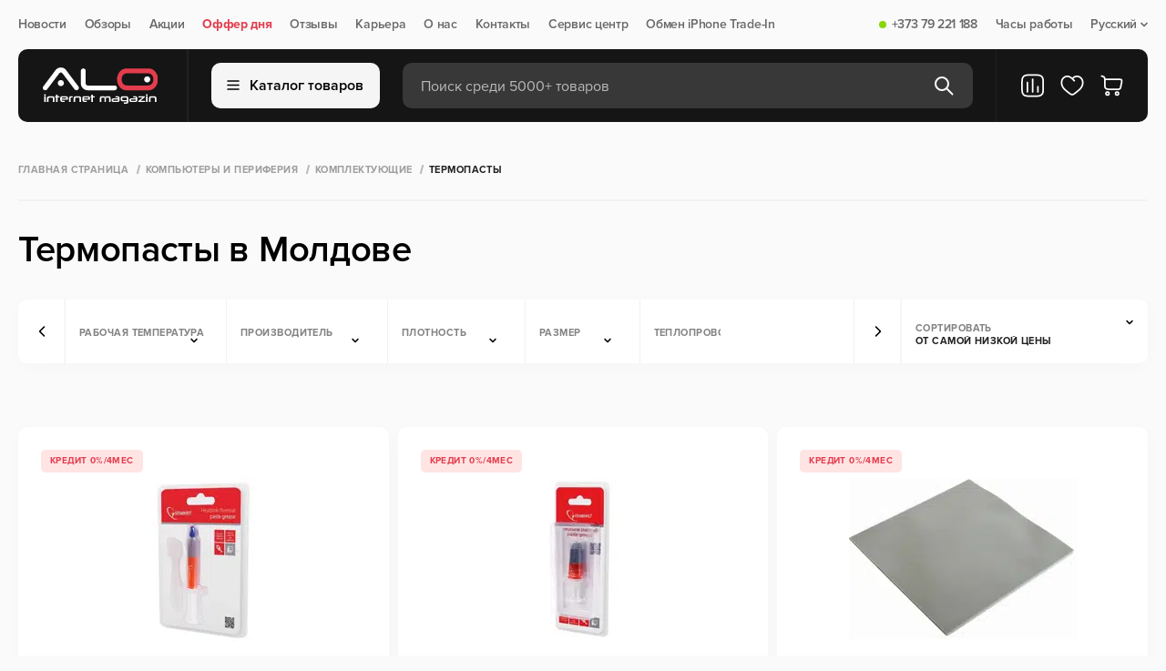

--- FILE ---
content_type: text/html; charset=utf-8
request_url: https://alo.md/termopasty
body_size: 95094
content:
<!doctype html>
<html data-n-head-ssr lang="ru" data-n-head="%7B%22lang%22:%7B%22ssr%22:%22ru%22%7D%7D">
    <head>
        <meta http-equiv="Content-Type" content="text/html; charset=UTF-8">

        <script>const $buildCannonicalUrl=t=>{if(!t)return;let i="https://alo.md/";return i.endsWith("/")&&(i=i.slice(0,-1)),t.startsWith(i)||t.includes("http")?t:t.startsWith("/")?i+t:i+"/"+t};if(window.location.href.includes("/ru/")){let t=window.location.href;window.location=t.replace("/ru/","/")}</script>

        <script type="text/javascript">let projectName="alo.md";if("mi.md"===projectName&&(!function(e,t,n,a,r,o,c){e.fbq||(r=e.fbq=function(){r.callMethod?r.callMethod.apply(r,arguments):r.queue.push(arguments)},e._fbq||(e._fbq=r),r.push=r,r.loaded=!0,r.version="2.0",r.queue=[],(o=t.createElement(n)).async=!0,o.src="https://connect.facebook.net/en_US/fbevents.js",(c=t.getElementsByTagName(n)[0]).parentNode.insertBefore(o,c))}(window,document,"script"),fbq("init","273977092168320"),fbq("track","PageView")),"alo.md"===projectName){var _tmr=window._tmr||(window._tmr=[]);_tmr.push({id:"3631691",type:"pageView",start:(new Date).getTime()}),function(e,t,n){if(!e.getElementById(n)){var a=e.createElement("script");a.type="text/javascript",a.async=!0,a.id=n,a.src="https://top-fwz1.mail.ru/js/code.js";var r=function(){var t=e.getElementsByTagName("script")[0];t.parentNode.insertBefore(a,t)};"[object Opera]"==t.opera?e.addEventListener("DOMContentLoaded",r,!1):r()}}(document,window,"tmr-code")}</script>


        <meta data-n-head="ssr" name="viewport" content="width=device-width, initial-scale=1"><meta data-n-head="ssr" property="telephone" content="no"><meta data-n-head="ssr" property="theme-color" content="#ffffff"><meta data-n-head="ssr" property="msapplication-TileImage" content="/favicon/ms-icon-144x144.png"><meta data-n-head="ssr" property="msapplication-TileColor" content="#ffffff"><meta data-n-head="ssr" data-hid="og:url" property="og:url" content="https://alo.md/termopasty"><meta data-n-head="ssr" data-hid="og:type" property="og:type" content="website"><meta data-n-head="ssr" data-hid="og:image" property="og:image" content="https://alo.md/media/seoimages/images-k7cyzv5.png"><meta data-n-head="ssr" data-hid="description" name="description" content="Термопасты для ПК и видеокарты, от лучших брендов, в интернет-магазине ALO.md. ✔️Низкие цены 🔥Большой выбор ⭐Доставка по Кишиневу и Молдове"><meta data-n-head="ssr" data-hid="og:description" property="og:description" content="Термопасты для ПК и видеокарты, от лучших брендов, в интернет-магазине ALO.md. ✔️Низкие цены 🔥Большой выбор ⭐Доставка по Кишиневу и Молдове"><meta data-n-head="ssr" data-hid="og:title" property="og:title" content="Термопасты и термопрокладки купить в Молдове - ALO.md"><title>Термопасты и термопрокладки купить в Молдове - ALO.md</title><link data-n-head="ssr" rel="icon" type="image/png" href="/favicon.png" sizes="64x64"><link data-n-head="ssr" rel="icon" type="image/png" href="/favicon32x32.png" sizes="32x32"><link data-n-head="ssr" rel="icon" type="image/x-icon" href="/favicon.ico" sizes="32x32"><link data-n-head="ssr" rel="icon" type="image/svg+xml" href="/favicon.svg"><link data-n-head="ssr" rel="apple-touch-icon" href="/apple-touch-icon.png" sizes="180x180"><link data-n-head="ssr" rel="alternate" hreflang="ro-md" href="https://alo.md/ro/termopasty"><link data-n-head="ssr" rel="alternate" hreflang="ru-md" href="https://alo.md/termopasty"><link data-n-head="ssr" rel="alternate" hreflang="x-default" href="https://alo.md/termopasty"><link data-n-head="ssr" rel="canonical" href="https://alo.md/termopasty"><script data-n-head="ssr" type="application/ld+json">{"@context":"https://schema.org","@type":"BreadcrumbList","itemListElement":[{"@type":"ListItem","position":1,"name":"Главная страница","item":"https://alo.md"},{"@type":"ListItem","position":2,"name":"Компьютеры  и периферия","item":"https://alo.md/kompjutery-i-periferija"},{"@type":"ListItem","position":3,"name":"Комплектующие","item":"https://alo.md/komplektujuschie"},{"@type":"ListItem","position":4,"name":"Термопасты","item":"https://alo.md/termopasty"}]}</script><script data-n-head="ssr" type="application/ld+json">{"@context":"https://schema.org","@type":"Product","name":"Термопасты","offers":{"@type":"AggregateOffer","offerCount":"8","highPrice":"279.00","lowPrice":"55.00","priceCurrency":"MDL"}}</script><noscript data-n-head="ssr" data-hid="noscript" data-body="false">&lt;img src=&quot;https://top-fwz1.mail.ru/counter?id=3631691;js=na&quot; style=&quot;display:none;&quot; alt=&quot;alo-metric-ill&quot; /&gt;</noscript><link rel="preload" href="/_nuxt/6ef0f17.modern.js" as="script"><link rel="preload" href="/_nuxt/6137dc7.modern.js" as="script"><link rel="preload" href="/_nuxt/fd6b79c.modern.js" as="script"><link rel="preload" href="/_nuxt/css/144cdeb.css" as="style"><link rel="preload" href="/_nuxt/4b88b8d.modern.js" as="script"><link rel="preload" href="/_nuxt/f60c757.modern.js" as="script"><link rel="preload" href="/_nuxt/2a6180c.modern.js" as="script"><link rel="preload" href="/_nuxt/06a6ceb.modern.js" as="script"><link rel="preload" href="/_nuxt/38ebd3d.modern.js" as="script"><link rel="preload" href="/_nuxt/css/c4726ef.css" as="style"><link rel="preload" href="/_nuxt/b55148c.modern.js" as="script"><link rel="preload" href="/_nuxt/abbb32f.modern.js" as="script"><link rel="preload" href="/_nuxt/674853b.modern.js" as="script"><link rel="preload" href="/_nuxt/css/603e948.css" as="style"><link rel="preload" href="/_nuxt/a3ee29a.modern.js" as="script"><link rel="preload" href="/_nuxt/b8d0b65.modern.js" as="script"><link rel="preload" href="/_nuxt/29b36df.modern.js" as="script"><link rel="preload" href="/_nuxt/85bc74a.modern.js" as="script"><link rel="preload" href="/_nuxt/css/dec44ca.css" as="style"><link rel="preload" href="/_nuxt/4b826a6.modern.js" as="script"><link rel="preload" href="/_nuxt/a420c7c.modern.js" as="script"><link rel="preload" href="/_nuxt/abf669d.modern.js" as="script"><link rel="preload" href="/_nuxt/6cecc0a.modern.js" as="script"><link rel="preload" href="/_nuxt/css/3b90930.css" as="style"><link rel="preload" href="/_nuxt/268d250.modern.js" as="script"><link rel="preload" href="/_nuxt/css/67f6224.css" as="style"><link rel="preload" href="/_nuxt/6c5592f.modern.js" as="script"><style>:root{--body-font:"Proxima Nova",sans-serif;--body-text-color:#242422;--bg-main:#fafafa;--bg-main-rgb:255,255,255;--bg-grid-item:#fff;--modal-bg:#fff;--bg-menu:#000;--bg-black:#000;--bg-white:#fff;--bg-yellow:#ebaa00;--bg-champagne-pink:transparent;--bg-gray:#f2f2f2;--bg-gray-100:#f5f5f5;--bg-deep-gray:#444;--bg-success:#87d70e;--color-main:#000;--color-white:#fff;--color-green:#55a500;--color-orange:#ff6700;--color-gray-900:#212121;--color-gray-600:#686868;--color-gray-500:#838383;--color-gray-400:#9e9e9e;--color-gray-300:#bababa;--color-gray-100:#f5f5f5;--border-gray:#f2f2f2;--border-gray-100:#f5f5f5;--border-gray-900:#212121;--border-gray-700:#4f4f4f;--border-gray-500:#838383;--font-regular:400;}body{background:#fafafa;background:var(--bg-main);font-family:Proxima Nova,sans-serif;font-family:var(--body-font);font-weight:400;font-weight:var(--font-regular);height:100vh;letter-spacing:-.02em;margin:0;min-width:320px;position:relative}body #__layout,body #__nuxt{height:-moz-fit-content;height:fit-content;min-height:100%}body #__layout{height:100vh}main{display:flex;flex-direction:column;margin-top:100px;overflow:hidden}*{box-sizing:border-box;margin:0;padding:0}a{color:inherit;-webkit-text-decoration:none;text-decoration:none}h1,h2,p{font-weight:inherit}button,h1,h2,input,p{font-family:Proxima Nova,sans-serif;font-family:var(--body-font);font-size:inherit}button,input{border:none}button{background:none;cursor:pointer}button:focus,input:focus{outline:none}input::-moz-placeholder{-moz-transition:opacity .1s ease;transition:opacity .1s ease}input::placeholder{transition:opacity .1s ease}input:focus::-moz-placeholder{opacity:0}input:focus::placeholder{opacity:0}li,ul{list-style:none}.container{margin:0 auto;max-width:1340px;width:100%}.page{display:flex;flex-direction:column;min-height:100%}.background__overlay{background:rgba(25,25,25,.4);display:none;height:100%;left:0;min-height:100vh;position:fixed;top:0;transition:background-color .5s;width:100%;z-index:5}.reset-styles *{all:revert}@media(max-width:1023px){main{margin-top:110px}}@media(min-width:768px)and (max-width:1360px){.container{padding:0 20px}}@media(max-width:767px){.container{padding-left:10px;padding-right:10px}}.navigation{box-sizing:border-box;height:54px;padding:20px 0}.navigation .nav__content{align-items:center;display:flex;justify-content:space-between;width:100%}.navigation .nav__items{align-items:center;display:flex;flex-direction:row}.navigation .nav__item{align-items:center;color:#686868;color:var(--color-gray-600);cursor:pointer;display:flex;font-size:14px;font-weight:600;line-height:100%;margin-right:20px;position:relative}.navigation .nav__item:last-child{margin-right:0}.navigation .nav__item .status{border-radius:8px;height:8px;margin-right:6px;width:8px}.navigation .nav__item .status.on{background:#87d70e;background:var(--bg-success)}.navigation .nav__item a{align-items:center;display:flex}.navigation .nav__item .dropdown{margin-left:4px}.navigation .nav__item .sub__item{align-items:flex-start;background:#fff;background:var(--bg-white);border:1.5px solid #f2f2f2;border:1.5px solid var(--border-gray);border-radius:10px;box-shadow:0 4px 20px rgba(0,0,0,.02);display:flex;flex-direction:column;margin-top:6px;min-width:110px;opacity:0;overflow:hidden;padding:12px 20px;pointer-events:none;position:absolute;right:0;top:100%;visibility:hidden;z-index:999}.navigation .nav__item .sub__item li{margin-bottom:10px}.navigation .nav__item .sub__item li a{color:#000;color:var(--color-main);padding:4px 0}.navigation .nav__item .sub__item li a.active{color:#686868;color:var(--color-gray-600)}.navigation .nav__item .sub__item li:last-child{margin-bottom:0}.navigation .nav__item--accent{color:#ff6700;color:var(--color-orange);font-weight:700}@media(min-width:1024px)and (max-width:1360px){.navigation .nav__item .sub__item{right:0}}@media(max-width:1023px){.navigation{display:none}}header{margin-bottom:20px;position:absolute;top:54px;transition:transform .4s ease;width:100%;z-index:50}header .btn__cart svg,header .favorite__link svg{height:28px;width:28px}header .header__content{align-items:center;background-color:#000;background-color:var(--bg-menu);border-radius:10px;box-sizing:border-box;display:flex;flex-direction:row;height:80px;padding:0 25px 0 20px;position:relative;transition:border-radius .2s ease;z-index:6}header .header__content .header__items{align-items:center;display:flex;height:80px;width:100%;z-index:10}header .header__content .logo{display:flex;height:40px;justify-content:center;min-width:140px;width:140px}header .header__content .logo img{-o-object-fit:contain;object-fit:contain}header .header__content .line{border-left:1.5px solid #212121;border-left:1.5px solid var(--border-gray-900);height:100%;margin:0 25px}header .header__content .btn__catalog{align-items:center;background:#f5f5f5;background:var(--bg-gray-100);border:1.5px solid #f5f5f5;border:1.5px solid var(--border-gray-100);border-radius:10px;color:#000;color:var(--color-main);display:flex;flex-direction:row;font-size:16px;font-weight:600;height:50px;justify-content:center;line-height:100%;margin-right:25px;min-width:-moz-max-content;min-width:max-content;padding:0 10px;width:185px}header .header__content .btn__catalog img{margin-right:10px}header .header__content .search__form{align-items:center;background:hsla(0,0%,100%,.15);border-radius:10px;display:flex;flex-direction:row;height:50px;justify-content:space-between;padding:0 20px;position:relative;width:100%}header .header__content .search__form .search__input{background-color:transparent;color:#fff;color:var(--color-white);font-size:16px;font-weight:400;height:20px;line-height:100%;padding-top:2px;transition:.3s ease;width:100%}header .header__content .search__form .search__input::-moz-placeholder{color:#bababa;color:var(--color-gray-300);font-size:16px;font-weight:400;line-height:100%}header .header__content .search__form .search__input::placeholder{color:#bababa;color:var(--color-gray-300);font-size:16px;font-weight:400;line-height:100%}header .header__content .search__form .btn__search.before{display:flex}header .header__content .search__form .btn__delete,header .header__content .search__form .btn__search.after{display:none}header .header__content .compare__btn{display:flex;position:relative}@media(max-width:1024px){header .header__content .compare__btn{display:none}}header .header__content .favorite__link{display:flex;margin:0 16px;position:relative}header .header__content .btn__cart{display:flex;position:relative}header .header__mobile{align-items:flex-start;display:none;flex-direction:column}header .header__mobile .header__mobile_content{align-items:center;background-color:#fff;background-color:var(--bg-white);display:flex;height:64px;justify-content:space-between;padding:10px 15px;width:100%;z-index:2}header .header__mobile .header__mobile_content .logo{border-radius:10px;display:flex;height:36px;margin-right:15px;max-width:-moz-fit-content;max-width:fit-content}header .header__mobile .header__mobile_content .logo img{max-height:36px;max-width:90px;-o-object-fit:contain;object-fit:contain;-o-object-position:left;object-position:left}header .header__mobile .header__mobile_content .logo img:last-child{display:none}@media(max-width:1024px){header .header__mobile .header__mobile_content .logo img{display:none}header .header__mobile .header__mobile_content .logo img:last-child{display:flex}}header .header__mobile-link{display:flex;margin-right:12px}header .header__mobile-link svg{height:32px;width:32px}@media(max-width:400px){header .header__mobile-link{margin-right:6px}header .header__mobile-link svg{height:24px;width:24px}}header .header__mobile .compare__btn,header .header__mobile .favorite__link{position:relative}header .header__mobile .logo{display:flex}header .header__mobile .actions{align-items:center;display:flex;justify-content:flex-end;width:100%}header .header__mobile .language__change{align-items:center;color:#000;color:var(--color-main);display:flex;font-size:18px;font-weight:600;line-height:100%;margin-right:16px}header .header__mobile .language__change img{height:32px;margin-right:7px;width:32px}@media(max-width:400px){header .header__mobile .language__change{margin-right:12px}header .header__mobile .language__change img{height:24px;width:24px}}header .header__mobile .btn__menu{height:13px;position:relative;width:16px}header .header__mobile .btn__menu>span{background-color:#000;background-color:var(--bg-black);border-radius:2px;height:2px;left:0;position:absolute;transition:all .3s ease;width:100%}header .header__mobile .btn__menu>span:first-child{top:0}header .header__mobile .btn__menu>span:nth-child(2){top:6px}header .header__mobile .btn__menu>span:last-child{top:12px}.menu{background:0 0;height:auto;left:50%;max-width:1340px;opacity:0;overflow:hidden;pointer-events:none;position:fixed;right:0;top:100%;transform:translateX(-50%);transition:.3s;width:100%;z-index:9}.menu.show{opacity:1;overflow:visible;pointer-events:all;position:absolute}.menu .menu__items{background:#fff;height:550px;width:100%}.menu .menu__categories,.menu .menu__items{border-radius:0 0 16px 16px;max-height:calc(100vh - 144px)}.menu .menu__categories{height:100%;overflow-y:auto}.menu .menu__categories::-webkit-scrollbar{display:none}.menu .menu__category{background-color:#fff;background-color:var(--bg-white);width:320px}.menu .menu__category:first-child{padding-top:15px}.menu .menu__category:last-child{padding-bottom:15px}.menu .menu__category:hover .category__link{background-color:#f2f2f2;background-color:var(--bg-gray)}.menu .category__link{align-items:center;color:#000;color:var(--color-main);cursor:pointer;display:flex;font-size:18px;font-weight:400;line-height:100%;padding:10px 30px;transition:.3s;width:320px}.menu .category__link img{margin-right:10px;width:30px}.menu .category__link.active,.menu .category__link.active:hover{background-color:transparent;background-color:var(--bg-champagne-pink);color:#ff6700;color:var(--color-orange)}.menu .menu__subcategories{background-color:#fff;background-color:var(--bg-white);border-left:1.5px solid #f2f2f2;border-left:1.5px solid var(--border-gray);display:none;height:100%;left:320px;max-width:1020px;position:absolute;top:0;width:100%}.menu .menu__subcategories.active{display:flex}.menu .subcategories__content{display:flex;flex-direction:column;height:100%;justify-content:space-between;width:100%}.menu .subcategories__items{-moz-column-count:3;-webkit-column-count:3;column-count:3;-moz-column-gap:0;-webkit-column-gap:0;column-gap:0;height:-moz-max-content;height:max-content;left:0;overflow-y:auto;padding:25px 30px;width:100%}.menu .subcategories__items::-webkit-scrollbar{display:none}@media(max-width:1360px){.menu .subcategories__items{-moz-column-count:2;column-count:2;width:60vw}}.menu .subcategories__item{-moz-column-break-inside:avoid;break-inside:avoid;display:list-item;margin-bottom:30px;page-break-inside:avoid}.menu .subcategories__item ul li{color:#000;color:var(--color-main);font-size:16px;font-weight:400;line-height:100%;margin-bottom:10px}.menu .subcategories__item ul li:last-child{margin-bottom:0}.menu .subcategory__link{color:#000;color:var(--color-main);display:block;font-size:18px;font-weight:700;line-height:100%;margin-bottom:10px}.menu .footer__subcategory{border-top:1.5px solid #f2f2f2;border-top:1.5px solid var(--border-gray);padding:25px 30px}.menu .footer__subcategory .btn{height:45px;width:-moz-max-content;width:max-content}.menu .footer__subcategory .btn svg{transition:.3s}.menu .footer__subcategory .btn svg path{transition:none 0s ease 0s;transition:initial}.menu .footer__subcategory .btn:hover svg{fill:#fff;stroke:transparent}.menu .footer__subcategory .btn:hover svg path{stroke:initial}@media(max-width:1023px){header{margin:0;position:fixed;top:0;transition:transform .6s ease}header .container{padding:0}header .header__mobile{display:flex}header .header__mobile .header__mobile_content{padding:10px}header .header__content{background-color:transparent;height:50px;padding:0;z-index:100}header .header__content .btn__cart,header .header__content .btn__catalog,header .header__content .favorite__link,header .header__content .line,header .header__content .logo{display:none}header .header__content .search__form{background:#000;background:var(--bg-menu);border-radius:0;height:50px;max-width:100%;padding:0 11px}}@media(max-width:480px){header .header__mobile .header__mobile_content{padding:10px 15px}}.badges{margin-bottom:5px;min-height:25px}.badges,.badges .badge{align-items:center;display:flex}.badges .badge{border-radius:5px;color:#000;color:var(--color-main);flex-direction:row;font-size:10px;font-weight:700;height:25px;justify-content:center;letter-spacing:.04em;line-height:100%;margin-right:5px;padding:0 10px;text-transform:uppercase}.badges .badge.credit{background:transparent;background:var(--bg-champagne-pink);color:#ff6700;color:var(--color-orange)}.badges.search{margin-bottom:0;width:100%}.btn__add_cart{align-items:center;background:#ff6700;background:var(--color-orange);border-radius:10px;color:#fff;color:var(--color-white);display:flex;flex-direction:row;font-size:16px;font-weight:600;height:45px;justify-content:center;letter-spacing:-.02em;line-height:100%;width:213px}.btn__add_cart .cart{margin-right:10px}.btn__buy_click{align-items:center;background:#fff;background:var(--color-white);border:1.5px solid #f2f2f2;border:1.5px solid var(--border-gray);border-radius:10px;display:flex;height:45px;justify-content:center;margin-left:12px;width:45px}.btn{align-items:center;border-radius:10px;display:flex;flex-direction:row;font-size:16px;font-weight:600;height:40px;justify-content:center;line-height:100%;padding:0 15px;transition:.3s}.btn svg{margin-left:10px}.btn svg path{transition:.3s}.btn.btn__secondary{border:1.5px solid #212121;border:1.5px solid var(--border-gray-900);color:#212121;color:var(--color-gray-900)}.btn.btn__secondary:hover{background-color:#000;background-color:var(--color-main);color:#fff;color:var(--color-white)}.btn.btn__secondary:hover svg path{stroke:#fff;stroke:var(--color-white)}@media(max-width:767px){.btn__add_cart{width:calc(100% - 57px)}}footer{background-color:#000;background-color:var(--bg-menu);background-position:50%;background-repeat:no-repeat;background-size:cover;margin-top:auto;padding:35px 0 25px}footer .footer__top{align-items:center;border-bottom:1px solid #212121;border-bottom:1px solid var(--border-gray-900);display:flex;flex-direction:row;justify-content:space-between;padding-bottom:25px;width:100%}footer .footer__social .title{color:#686868;color:var(--color-gray-600);font-size:10px;font-weight:700;letter-spacing:.04em;line-height:100%;margin-bottom:10px;text-transform:uppercase}footer .footer__social .social__links{align-items:center;display:flex;flex-direction:row}footer .footer__social .social__links .social__link{align-items:center;color:#fff;color:var(--color-white);display:flex;font-size:16px;font-weight:500;line-height:150%;margin-right:20px}footer .footer__social .social__links .social__link:last-child{margin-right:0}footer .footer__social .social__links .social__link img{height:18px;margin-right:7px;width:18px}footer .footer__contacts{align-items:flex-start;display:flex;flex-direction:row;justify-content:space-between;max-width:400px;width:100%}footer .footer__contacts .contact__item{align-items:flex-start;display:flex;flex-direction:column}footer .footer__contacts .contact__item p{color:#686868;color:var(--color-gray-600);font-size:10px;font-weight:700;letter-spacing:.04em;line-height:100%;margin-bottom:10px;text-transform:uppercase}footer .footer__contacts .contact__item a{color:#fff;color:var(--color-white);font-size:20px;font-weight:700;letter-spacing:-.02em;line-height:140%}footer .footer__main{justify-content:space-between;padding:40px 0 52px;width:100%}footer .footer__main,footer .footer__main .footer__menu{align-items:flex-start;display:flex;flex-direction:row}footer .footer__main .menu__item{align-items:flex-start;display:flex;flex-direction:column;margin-right:100px}footer .footer__main .menu__item:last-child{margin-right:0}footer .footer__main .title{color:#f5f5f5;color:var(--color-gray-100);font-size:10px;font-weight:700;letter-spacing:.04em;line-height:100%;margin-bottom:15px;text-transform:uppercase}footer .footer__main .menu__links{align-items:flex-start;display:flex;flex-direction:column}footer .footer__main .menu__link{color:#838383;color:var(--color-gray-500);font-size:16px;font-weight:400;line-height:130%;margin-bottom:5px}footer .footer__main .menu__link:last-child{margin-bottom:0}footer .footer__main .menu__list{border-bottom:1px solid hsla(0,0%,100%,.15);padding-bottom:12px}footer .footer__main .menu__list:last-child{border-bottom:none;padding-bottom:0;padding-top:12px}footer .footer__main .list{color:#838383;color:var(--color-gray-500);font-size:16px;font-weight:400;line-height:130%;margin-bottom:5px}footer .footer__main .footer__subscription{align-items:flex-start;display:flex;flex-direction:column;max-width:400px;width:100%}footer .footer__main .footer__subscription .online__shop{display:none;margin-top:30px}footer .footer__main .footer__subscription .online__shop .menu__list{align-items:center;display:flex}footer .footer__main .footer__subscription .online__shop .menu__list:last-child .list{border-right:none;color:#686868;color:var(--color-gray-600);font-weight:600;margin-right:0;padding-right:0}footer .footer__main .footer__subscription .list{border-right:1px solid #838383;border-right:1px solid var(--border-gray-500);margin-bottom:0;margin-right:10px;padding-right:10px}footer .footer__main .footer__subscription .list:last-child{border-right:none;margin-right:0;padding-right:0}footer .footer__main .title__subscription{color:#f5f5f5;color:var(--color-gray-100);font-size:10px;font-weight:700;letter-spacing:.04em;line-height:14px;margin-bottom:15px;text-transform:uppercase}footer .footer__main .subscribe__content{align-items:center;display:flex;justify-content:space-between;max-width:400px;width:100%}footer .footer__main .subscribe__content--application{grid-gap:24px;display:grid;gap:24px;grid-template-columns:repeat(2,minmax(50px,200px));margin-top:15px}footer .footer__main .subscribe__content--application .application-btn{display:flex}footer .footer__main .subscribe__content--application .application-btn img{height:100%;width:100%}footer .footer__main .subscribe{align-items:center;background:#fff;background:var(--bg-grid-item);border-radius:10px;display:flex;flex-direction:row;height:45px;justify-content:center;min-width:-moz-max-content;min-width:max-content;padding:0 15px}footer .footer__main .subscribe svg{margin-left:5px}footer .footer__main .disclaimer{color:#686868;color:var(--color-gray-600);font-size:14px;font-weight:400;line-height:130%;margin-right:20px}footer .footer__copyright{align-items:center;border-top:1px solid #212121;border-top:1px solid var(--border-gray-900);display:flex;flex-direction:row;justify-content:space-between;padding-top:25px}footer .footer__copyright .copyright{color:#686868;color:var(--color-gray-600);font-size:14px;font-weight:400;line-height:100%}footer .footer__copyright .payment{opacity:.6}footer .footer__copyright .payment img{margin:0 14px}footer .footer__copyright .developer{align-items:center;color:#686868;color:var(--color-gray-600);display:flex;font-size:14px;font-weight:400;justify-content:center;line-height:100%}footer .footer__copyright .developer img{height:18px;max-height:100%;-o-object-fit:cover;object-fit:cover;width:85px}@media(min-width:768px)and (max-width:1360px){footer .footer__main{justify-content:space-between;padding-bottom:50px}footer .footer__main .menu__item{margin-right:50px;width:242px}footer .footer__main .menu__item:nth-child(2){margin-right:0}footer .footer__main .menu__item:last-child{display:none}footer .footer__main .footer__menu{margin-right:50px}footer .footer__main .footer__subscription .online__shop{display:block}}@media(min-width:768px)and (max-width:1023px){footer .footer__main .subscribe__content{align-items:flex-start;flex-direction:column}footer .footer__main .subscribe{margin-top:10px}}@media(max-width:767px){footer{display:none}}@media(min-width:768px)and (max-width:1023px){footer .footer__contacts{justify-content:flex-end}footer .footer__contacts .contact__item:last-child{margin-left:20px}footer .footer__contacts .contact__item a{font-size:18px}footer .footer__main .footer__menu{margin-right:30px}footer .footer__main .menu__item{margin-right:30px;width:190px}footer .footer__main .footer__subscription .list{border:none}footer .footer__main .footer__subscription .online__shop .menu__list{flex-wrap:wrap}footer .footer__main .subscribe{padding:0 10px}}.filter__mobile{bottom:80px;display:none;left:50%;margin:0 auto;position:fixed;transform:translateX(-50%);transition:top .6s ease;width:100%;z-index:25}.filter__mobile .filter__items{background:#444;background:var(--bg-deep-gray);border-radius:10px;box-shadow:0 40px 65px rgba(0,0,0,.05),0 25.9259px 38.0671px rgba(0,0,0,.038),0 15.4074px 20.7037px rgba(0,0,0,.03),0 8px 10.5625px rgba(0,0,0,.025),0 3.25926px 5.2963px rgba(0,0,0,.02),0 .740741px 2.55787px rgba(0,0,0,.012);display:flex;height:50px;margin:0 15px;max-width:100%;width:100%}.filter__mobile .filter__item{align-items:center;border-right:1.5px solid #4f4f4f;border-right:1.5px solid var(--border-gray-700);color:#fff;color:var(--color-white);display:flex;font-size:11px;font-weight:700;height:100%;justify-content:center;letter-spacing:.04em;line-height:100%;text-transform:uppercase;width:100%}.filter__mobile .filter__item:last-child{border-right:none}.filter__mobile .filter__item img{margin-right:5px}@media(min-width:768px)and (max-width:1023px){.filter__mobile{display:flex}.filter__mobile .filter__items{margin:0 auto;max-width:400px}}@media(max-width:767px){.filter__mobile{display:flex}}.modal__search{align-items:flex-start;background:#fff;background:var(--modal-bg);border-radius:0 0 10px 10px;display:flex;flex-direction:column;left:0;max-width:813px;opacity:0;overflow:hidden;pointer-events:none;position:absolute;top:50px;width:100%;z-index:3}.modal__search .box{align-items:flex-start;border-top:1.5px solid #f2f2f2;border-top:1.5px solid var(--border-gray);display:flex;flex-direction:column;padding:20px;width:100%}.modal__search .box__head{align-items:center;display:flex;flex-direction:row;justify-content:space-between;margin-bottom:16px;width:100%}.modal__search .box__head p{color:#9e9e9e;color:var(--color-gray-400)}.modal__search .box__head .update,.modal__search .box__head p{font-size:10px;font-weight:700;letter-spacing:.04em;line-height:100%;text-transform:uppercase}.modal__search .box__head .update{align-items:center;color:#212121;color:var(--color-gray-900);display:flex}.modal__search .box__head .update img{margin-right:5px}.modal__search .message{align-items:center;border-top:1.5px solid #f2f2f2;border-top:1.5px solid var(--border-gray);display:flex;flex-direction:column;justify-content:center;padding:80px 0;width:100%}.modal__search .message .message__text{color:#000;color:var(--color-main);font-size:20px;font-weight:600;line-height:130%;margin-top:10px}.modal__search .message img{max-width:250px}.modal__search .box__result{align-items:flex-start;background:#fff;background:var(--modal-bg);border-radius:0 0 10px 10px;border-top:1.5px solid #f2f2f2;border-top:1.5px solid var(--border-gray);display:flex;flex-direction:row;width:100%}.modal__search .box__result .results{align-items:flex-start;border-right:1.5px solid #f2f2f2;border-right:1.5px solid var(--border-gray);display:flex;flex-direction:column;width:calc(100% - 300px)}.modal__search .box__result .results__list{width:100%}.modal__search .box__result .all__results{align-items:center;background:#fff7ed;color:#ff6700;color:var(--color-orange);display:flex;flex-direction:row;font-size:16px;font-weight:700;height:65px;justify-content:center;line-height:100%;padding:10px 15px;width:100%}.modal__search .box__result .result__categories{align-items:flex-start;display:flex;flex-direction:column;max-width:300px;padding:20px 25px;width:100%}.modal__search .box__result .result__categories .links{color:#9e9e9e;color:var(--color-gray-400);font-size:12px;font-weight:700;letter-spacing:.04em;line-height:100%;margin-bottom:15px;text-transform:uppercase}.modal__search .box__result .result__categories .items{align-items:flex-start;display:flex;flex-direction:column;width:100%}@media(max-width:767px){.modal__search{border-radius:0}.modal__search .box__head{padding-right:15px}.modal__search .box{background:#fff;background:var(--modal-bg);border:1.5px solid #f2f2f2;border:1.5px solid var(--border-gray);padding:20px 0 20px 15px}.modal__search .badges.search{overflow-x:auto}.modal__search .badges.search::-webkit-scrollbar{display:none}.modal__search .box__result .results{width:100%}.modal__search .box__result .result__categories{display:none}}.products{min-height:620px;padding:60px 0 20px;position:relative}.products .product__items{grid-gap:20px;display:grid;grid-template-columns:repeat(4,1fr)}.products .product__items::-webkit-scrollbar{display:none}.products .product__item{align-items:flex-start;background:#fff;background:var(--color-white);border-radius:10px;box-shadow:0 4px 20px rgba(0,0,0,.02);display:flex;flex-direction:column;min-height:460px;overflow:hidden;padding:25px 25px 30px;position:relative}.products .product__item:hover .product__btns{opacity:1;pointer-events:auto;right:22px;visibility:visible}.products .product__item .product__wrapper{width:100%}.products .product__item .product__btns{display:flex;flex-direction:column;opacity:0;pointer-events:none;position:absolute;right:-48px;top:70px;transition:.3s;visibility:hidden;z-index:2}@media(max-width:767px){.products .product__item .product__btns{opacity:1;pointer-events:auto;right:4%;visibility:visible}}.products .product__item .product__btns .btn__wrap{align-items:center;background:transparent;border-radius:10px;cursor:pointer;display:flex;height:20px;justify-content:center;margin-top:20px;transition:.3s;width:20px}.products .product__item .product__btns .btn__wrap svg{fill:var(--text-colors-body-text);height:20px;min-width:20px;pointer-events:none;width:20px}.products .product__img{display:flex;flex-direction:column;height:180px;margin:0 auto;max-width:250px;position:relative;width:100%}.products .product__img .product__image{height:100%;-o-object-fit:contain;object-fit:contain;width:100%}.products .inline-badges{height:56.5px;padding:11px 0 0}.products .product__prices{align-items:center;display:flex;margin-bottom:5px;margin-top:auto;width:100%}.products .product__prices .price{color:#000;color:var(--color-main);font-size:16px;font-weight:700;line-height:130%;margin-right:15px}.products .product__name{word-wrap:break-word;color:#000;color:var(--color-main);display:block;font-size:16px;font-weight:400;height:20px;line-height:130%;margin-bottom:10px;overflow:hidden;text-overflow:ellipsis;white-space:nowrap;width:100%}.products .additional{align-items:center;display:flex;height:25px;margin-bottom:25px;width:100%}.products .additional .credit__price{color:#55a500;color:var(--color-green);font-size:13px;font-weight:600;line-height:130%}.products .actions{align-items:center;display:flex;flex-direction:row;width:100%}.products.catalog{margin:0 0 50px}@media(min-width:1024px)and (max-width:1360px){.products{padding:50px 0 10px}.products .product__items{grid-gap:10px;grid-template-columns:repeat(3,1fr)}}@media(min-width:768px)and (max-width:1023px){.products{overflow:hidden;padding:50px 0 20px}.products .product__items{overflow-x:auto}.products.catalog .product__items{grid-template-columns:repeat(2,1fr)}}@media(max-width:767px){.products{min-height:600px;overflow:hidden;padding:20px 0}.products .badges{align-items:start;display:flex;flex-direction:column;gap:5px;position:absolute;top:25px;z-index:9}.products .additional{align-items:flex-start;flex-direction:column;gap:4px;height:auto;margin-bottom:15px}.products .actions .btn__add_cart{font-size:14px;height:36px;width:100%}.products .actions .btn__buy_click{height:36px;margin-left:8px;width:36px}.products .inline-badges{height:35px;padding:5px 0}.products .product__name{-webkit-box-orient:vertical;-webkit-line-clamp:2;display:-webkit-box;height:auto;white-space:normal}.products .product__prices{justify-content:space-between}.products .product__prices .price{font-size:14px}.products .product__item{min-height:440px;padding:50px 15px 25px}.products .product__items{overflow-x:auto}}.breadcrumb{margin:20px 0 30px}.breadcrumb .breadcrumb__items{align-items:center;border-bottom:1.5px solid #f2f2f2;border-bottom:1.5px solid var(--border-gray);display:flex;padding:7px 0 27px}.breadcrumb .breadcrumb__item{color:#9e9e9e;color:var(--color-gray-400);display:inline;display:flex;font-size:11px;font-weight:700;letter-spacing:.04em;line-height:100%;text-transform:uppercase}.breadcrumb .breadcrumb__item[aria-current=page]{color:#212121;color:var(--color-gray-900)}.breadcrumb .breadcrumb__item+li:before{border-right:1.5px solid #bababa;border-right:1.5px solid var(--color-gray-300);content:"";display:inline-block;height:10px;margin:0 7px -1px 10px;transform:rotate(15deg)}.breadcrumb .breadcrumb__item a{white-space:nowrap}.breadcrumb__content{overflow-x:scroll}.breadcrumb__content::-webkit-scrollbar{display:none}@media(max-width:767px){.breadcrumb{margin:0;overflow-x:auto}.breadcrumb::-webkit-scrollbar{display:none}.breadcrumb .breadcrumb__items{min-width:100%;padding:0 10px 20px 0;width:-moz-max-content;width:max-content}}.skeleton-container--breadcrumbs{grid-gap:10px;display:flex;margin:20px 0 30px}@media(max-width:1024px){.skeleton-container--breadcrumbs{margin:40px 0 24px}}@media(max-width:475px){.skeleton-container--breadcrumbs{margin:20px 0 24px}}.skeleton-container--category{margin:40px 0 260px;width:100%}.skeleton-container--category .skeleton-container-wrapper{display:flex;flex-wrap:wrap;width:100%}@media(max-width:1024px){.skeleton-container--category .skeleton-container-wrapper{display:grid;flex-wrap:nowrap;grid-template-columns:repeat(3,1fr)}}@media(max-width:768px){.skeleton-container--category .skeleton-container-wrapper{grid-template-columns:repeat(2,1fr)}}@media(max-width:475px){.skeleton-container--category .skeleton-container-wrapper{grid-template-columns:repeat(1,1fr)}}.skeleton-container--category .skeleton-container-wrapper-item{align-items:center;background-color:#fff;border-right:1px solid transparent;display:flex;flex-direction:column;padding:45px 20px 30px}.skeleton-container--category .skeleton-container-wrapper-item:not(:last-child){border-color:#f5f5f5;border-color:var(--bg-gray-100)}.skeleton-container--category .skeleton-container-wrapper-item-img{height:160px;margin:0 15px 25px;width:120px}.skeleton-container--category .skeleton-container-wrapper-item-title{height:20px;margin:0 auto;width:150px}.product-search-banner-wrapper{margin-bottom:40px}.product-search-banner{background-size:cover;border-radius:10px;padding:35px 35px 15px}@media(max-width:1024px){.product-search-banner{padding:15px}}.product-search-banner__form__header{align-items:center;display:flex;flex-direction:column;gap:8px;justify-content:center;margin-bottom:16px}@media(max-width:1024px){.product-search-banner__form__header{margin-bottom:16px}}.product-search-banner__form__title h2{color:#fff;color:var(--color-white);font-size:30px;font-weight:700;line-height:36px;text-align:center}@media(max-width:767px){.product-search-banner__form__title h2{font-size:24px;line-height:30px}}.product-search-banner__form__subtitle p{color:#fff;color:var(--color-white);font-size:20px;font-weight:400}@media(max-width:767px){.product-search-banner__form__subtitle p{font-size:18px}}.product-search-banner__form__items{grid-gap:20px;-webkit-backdrop-filter:blur(45px);backdrop-filter:blur(45px);background-color:hsla(0,0%,100%,.16);border:1px solid hsla(0,0%,100%,.12);border-radius:10px;display:grid;gap:20px;grid-template-columns:repeat(4,1fr);padding:24px}@media(max-width:1024px){.product-search-banner__form__items{gap:10px;grid-template-columns:repeat(2,1fr)}}@media(min-width:768px)and (max-width:1024px){.product-search-banner__form__items>:first-child,.product-search-banner__form__items>:last-child{grid-column-end:3;grid-column-start:1}}@media(max-width:767px){.product-search-banner__form__items{grid-template-columns:1fr}}.product-search-banner__form__item{flex-basis:0;flex-grow:1;height:100%}@media(max-width:1024px){.product-search-banner__form__item{flex-basis:auto}}.product-search-banner__form__item input{background:#fff;background:var(--bg-white);border:1.5px solid #f2f2f2;border:1.5px solid var(--border-gray);border-radius:10px;padding:20px;width:100%}.product-search-banner__form__item input::-moz-placeholder{font-size:16px;font-weight:400;line-height:22px}.product-search-banner__form__item input::placeholder{font-size:16px;font-weight:400;line-height:22px}.product-search-banner__form__item input:-moz-placeholder-shown{text-overflow:ellipsis}.product-search-banner__form__item input:placeholder-shown{text-overflow:ellipsis}.product-search-banner__form__item input:focus{border:1.5px solid #ff6700;border:1.5px solid var(--color-orange)}@media(max-width:1024px){.product-search-banner__form__item input{padding:10px}}.product-search-banner__form__submit{align-items:center;border-radius:10px;cursor:pointer;display:flex;gap:5px;height:100%;justify-content:center;max-height:60px;padding:20px 0;width:100%}.product-search-banner__form__submit span{color:#fff;color:var(--color-white)}.product-search-banner__form__submit svg{height:20px;width:20px}@media(max-width:1024px){.product-search-banner__form__submit{padding:10px}}.product-search-banner__form .validation{color:#fff;color:var(--color-white);display:none;font-size:10px;font-weight:700;letter-spacing:.04em;line-height:10px;padding:5px;text-transform:uppercase}.title h1{color:#000;color:var(--color-main);font-size:40px;font-weight:600;line-height:120%}@media(max-width:767px){.title h1{font-size:30px}}.catalog_title__wrapper{margin:30px 0}@media(max-width:767px){.catalog_title__wrapper{margin:0 0 15px}}.catalog__head_description{margin-bottom:20px}@media(max-width:767px){.catalog__head_description{margin-bottom:15px}}@media(max-width:767px){.products .product__items{grid-gap:10px;grid-template-columns:repeat(2,1fr)}}@media(min-width:1024px)and (max-width:1360px){.breadcrumb{margin:20px 0}}@media(min-width:768px)and (max-width:1023px){.breadcrumb{margin:40px 0 20px}}@media(max-width:767px){.breadcrumb{margin:40px 0 20px}}</style><link rel="stylesheet" href="/_nuxt/css/144cdeb.css" media="print" data-media="all" onload="this.media=this.dataset.media,delete this.dataset.media,this.onload=null;"><link rel="stylesheet" href="/_nuxt/css/c4726ef.css" media="print" data-media="all" onload="this.media=this.dataset.media,delete this.dataset.media,this.onload=null;"><link rel="stylesheet" href="/_nuxt/css/603e948.css" media="print" data-media="all" onload="this.media=this.dataset.media,delete this.dataset.media,this.onload=null;"><link rel="stylesheet" href="/_nuxt/css/dec44ca.css"><link rel="stylesheet" href="/_nuxt/css/3b90930.css" media="print" data-media="all" onload="this.media=this.dataset.media,delete this.dataset.media,this.onload=null;"><link rel="stylesheet" href="/_nuxt/css/67f6224.css" media="print" data-media="all" onload="this.media=this.dataset.media,delete this.dataset.media,this.onload=null;">
    </head>
    <body class="" data-n-head="%7B%22class%22:%7B%22ssr%22:%22%22%7D%7D">
        <noscript><img height="1" width="1" style="display:none" src="https://www.facebook.com/tr?id=273977092168320&ev=PageView&noscript=1" alt="facebook-metric-ill"></noscript>
        <noscript><img src="https://mc.yandex.ru/watch/94717178" style="position:absolute;left:-9999px" alt="yandex-metric-ill"></noscript>
        <noscript><iframe src="https://www.googletagmanager.com/ns.html?id=GTM-PQLX4K4" height="0" width="0" style="display:none;visibility:hidden"></iframe></noscript>
        <div data-server-rendered="true" id="__nuxt"><!----><div id="__layout"><div data-fetch-key="0" class="page"><div class="navigation"><div class="container"><div class="nav__content"><ul class="nav__items"><li class="nav__item"><a href="/newmorning">Новости</a></li> <li class="nav__item"><a href="/review">Обзоры</a></li> <li class="nav__item"><a href="/special-offers">Акции</a></li> <li class="nav__item nav__item--accent"><a href="/dayoffer">Оффер дня</a></li> <li class="nav__item"><a href="/feedbacks">Отзывы</a></li> <li class="nav__item"><a href="/career">Карьера</a></li> <li class="nav__item"><a href="/about">О нас</a></li> <li class="nav__item"><a href="/contacts">Контакты</a></li> <li class="nav__item"><a href="/service">Сервис центр</a></li> <li class="nav__item"><a href="/trade-in">Обмен iPhone Trade-In</a></li></ul> <ul class="nav__items"><li class="nav__item"><button class="status on"></button> <a href="tel:+37379221188">+373 79 221 188</a></li> <li class="nav__item"><a href="#footer">Часы работы</a></li> <!----> <li class="nav__item"><div class="nav__item"><span>Русский</span> <img src="/_ipx/s_8x8/img/icons/arrow.svg" width="8" height="8" alt="arrow-icon" class="dropdown"> <ul class="sub__item"><li><a href="/termopasty" aria-current="page" class="active">Русский</a></li><li><a href="/ro/termopasty">Română</a></li></ul></div></li></ul></div></div></div> <header id="header" data-v-0b70e2cf><div class="container" data-v-0b70e2cf><div class="header__mobile" data-v-0b70e2cf><div class="header__mobile_content"><a href="/" aria-current="page" class="logo active"><img src="https://alo.md/media/site_settings/logo/logo-light-8sknm19.svg" width="90" height="36" alt="logo" loading="lazy"> <img src="https://alo.md/media/site_settings/logo/logo-dark-rxcbc2y.svg" width="90" height="36" alt="logo" loading="lazy"></a> <div class="actions"><a href="/compare" class="header__mobile-link compare__btn"><svg xmlns="http://www.w3.org/2000/svg" width="24" height="24" viewBox="0 0 24 24" fill="#000" class="compare-icon"><path d="M8.25 9C8.25 8.58579 7.91421 8.25 7.5 8.25C7.08579 8.25 6.75 8.58579 6.75 9V18C6.75 18.4142 7.08579 18.75 7.5 18.75C7.91421 18.75 8.25 18.4142 8.25 18V9Z"></path> <path d="M12.5 5.25C12.9142 5.25 13.25 5.58579 13.25 6V18C13.25 18.4142 12.9142 18.75 12.5 18.75C12.0858 18.75 11.75 18.4142 11.75 18V6C11.75 5.58579 12.0858 5.25 12.5 5.25Z"></path> <path d="M18.25 13C18.25 12.5858 17.9142 12.25 17.5 12.25C17.0858 12.25 16.75 12.5858 16.75 13V18C16.75 18.4142 17.0858 18.75 17.5 18.75C17.9142 18.75 18.25 18.4142 18.25 18V13Z"></path> <path fill-rule="evenodd" clip-rule="evenodd" d="M12.4426 1.25C10.1342 1.24999 8.32519 1.24998 6.91371 1.43975C5.46897 1.63399 4.32895 2.03933 3.43414 2.93414C2.53933 3.82895 2.13399 4.96897 1.93975 6.41371C1.74998 7.82519 1.74999 9.63423 1.75 11.9426V12.0574C1.74999 14.3658 1.74998 16.1748 1.93975 17.5863C2.13399 19.031 2.53933 20.1711 3.43414 21.0659C4.32895 21.9607 5.46897 22.366 6.91371 22.5603C8.32519 22.75 10.1342 22.75 12.4426 22.75H12.5574C14.8658 22.75 16.6748 22.75 18.0863 22.5603C19.531 22.366 20.6711 21.9607 21.5659 21.0659C22.4607 20.1711 22.866 19.031 23.0603 17.5863C23.25 16.1748 23.25 14.3658 23.25 12.0574V11.9426C23.25 9.63423 23.25 7.82519 23.0603 6.41371C22.866 4.96897 22.4607 3.82895 21.5659 2.93414C20.6711 2.03933 19.531 1.63399 18.0863 1.43975C16.6748 1.24998 14.8658 1.24999 12.5574 1.25H12.4426ZM4.4948 3.9948C5.06445 3.42514 5.83517 3.09825 7.11358 2.92637C8.41356 2.75159 10.1218 2.75 12.5 2.75C14.8782 2.75 16.5864 2.75159 17.8864 2.92637C19.1648 3.09825 19.9355 3.42514 20.5052 3.9948C21.0749 4.56445 21.4018 5.33517 21.5736 6.61358C21.7484 7.91356 21.75 9.62178 21.75 12C21.75 14.3782 21.7484 16.0864 21.5736 17.3864C21.4018 18.6648 21.0749 19.4355 20.5052 20.0052C19.9355 20.5749 19.1648 20.9018 17.8864 21.0736C16.5864 21.2484 14.8782 21.25 12.5 21.25C10.1218 21.25 8.41356 21.2484 7.11358 21.0736C5.83517 20.9018 5.06445 20.5749 4.4948 20.0052C3.92514 19.4355 3.59825 18.6648 3.42637 17.3864C3.25159 16.0864 3.25 14.3782 3.25 12C3.25 9.62178 3.25159 7.91356 3.42637 6.61358C3.59825 5.33517 3.92514 4.56445 4.4948 3.9948Z"></path></svg> <!----></a> <a href="/favorites" class="header__mobile-link favorite__link"><svg xmlns="http://www.w3.org/2000/svg" viewBox="0 0 24 24" width="24" height="24" fill="#000" class="favorites-icon"><path d="M8.96173 18.9109L9.42605 18.3219L8.96173 18.9109ZM12 5.50063L11.4596 6.02073C11.463 6.02421 11.4664 6.02765 11.4698 6.03106L12 5.50063ZM15.0383 18.9109L15.5026 19.4999L15.0383 18.9109ZM13.4698 8.03034C13.7627 8.32318 14.2376 8.32309 14.5304 8.03014C14.8233 7.7372 14.8232 7.26232 14.5302 6.96948L13.4698 8.03034ZM9.42605 18.3219C7.91039 17.1271 6.25307 15.9603 4.93829 14.4798C3.64922 13.0282 2.75 11.3345 2.75 9.1371H1.25C1.25 11.8026 2.3605 13.8361 3.81672 15.4758C5.24723 17.0866 7.07077 18.3752 8.49742 19.4999L9.42605 18.3219ZM2.75 9.1371C2.75 6.98623 3.96537 5.18252 5.62436 4.42419C7.23607 3.68748 9.40166 3.88258 11.4596 6.02073L12.5404 4.98053C10.0985 2.44352 7.26409 2.02539 5.00076 3.05996C2.78471 4.07292 1.25 6.42503 1.25 9.1371H2.75ZM8.49742 19.4999C9.00965 19.9037 9.55954 20.3343 10.1168 20.6599C10.6739 20.9854 11.3096 21.25 12 21.25V19.75C11.6904 19.75 11.3261 19.6293 10.8736 19.3648C10.4213 19.1005 9.95208 18.7366 9.42605 18.3219L8.49742 19.4999ZM15.5026 19.4999C16.9292 18.3752 18.7528 17.0866 20.1833 15.4758C21.6395 13.8361 22.75 11.8026 22.75 9.1371H21.25C21.25 11.3345 20.3508 13.0282 19.0617 14.4798C17.7469 15.9603 16.0896 17.1271 14.574 18.3219L15.5026 19.4999ZM22.75 9.1371C22.75 6.42503 21.2153 4.07292 18.9992 3.05996C16.7359 2.02539 13.9015 2.44352 11.4596 4.98053L12.5404 6.02073C14.5983 3.88258 16.7639 3.68748 18.3756 4.42419C20.0346 5.18252 21.25 6.98623 21.25 9.1371H22.75ZM14.574 18.3219C14.0479 18.7366 13.5787 19.1005 13.1264 19.3648C12.6739 19.6293 12.3096 19.75 12 19.75V21.25C12.6904 21.25 13.3261 20.9854 13.8832 20.6599C14.4405 20.3343 14.9903 19.9037 15.5026 19.4999L14.574 18.3219ZM11.4698 6.03106L13.4698 8.03034L14.5302 6.96948L12.5302 4.97021L11.4698 6.03106Z" data-v-40bca9d0></path></svg> <!----></a> <!----> <a href="/ro/termopasty" class="language__change"><img src="/_ipx/_/img/icons/language-new-min.svg" alt="">
                Русский
            </a> <button type="button" id="menuMobile" class="btn__menu"><span></span> <span></span> <span></span></button></div></div></div> <div class="header__content" data-v-0b70e2cf><div class="header__items" data-v-0b70e2cf><a href="/" aria-current="page" class="logo active" data-v-0b70e2cf><img src="https://alo.md/media/site_settings/logo/logo-light-8sknm19.svg" width="140" height="40" alt="logo" loading="lazy" data-v-0b70e2cf></a> <div class="line" data-v-0b70e2cf></div> <div class="header__menu" data-v-0b70e2cf><button id="menuBtn" class="btn__catalog" data-v-0b70e2cf><img src="/_ipx/s_15x16/img/icons/menu-btn.svg" width="15" height="16" alt="menu-btn-icon" id="imgMenuBtn" data-v-0b70e2cf>
                        Каталог товаров
                    </button></div> <form id="searchForm" data-fetch-key="site-search:0" class="search__form" data-v-0b70e2cf><button class="btn__search after"><img src="/_ipx/_/img/icons/search-icon.svg" alt=""></button> <input type="text" placeholder="Поиск среди 5000+ товаров" value="" class="search__input"> <button class="btn__search before"><img src="/_ipx/s_24x24/img/icons/search.svg" width="24" height="24" alt="search-icon"></button> <button type="button" class="btn__delete"><img src="/_ipx/_/img/icons/search-delete.svg" alt=""></button> <div id="popular-search" class="modal__search"><div class="box"><div class="box__head"><p>популярные запросы</p> <button type="button" class="update"><img src="/_ipx/s_13x12/img/icons/update.svg" width="13" height="12" alt="update-icon">
            Обновить
          </button></div> <div class="badges search"></div></div> <div class="message"><img src="https://alo.md/media/settings_images/stickedfdr.webp" width="250" height="250" alt="error-illustration" class="message__img"> <div class="message__text">Поиск не дал никаких результатов</div></div> <!----></div> <div id="results-search" class="modal__search"><div class="box__result"><div class="results"><div class="results__list"></div> <a href="/search?query" class="all__results">
          Все результаты поиска [0 товаров]
        </a></div> <div class="result__categories"><a class="links">результаты в категориях</a> <div class="items"></div></div></div></div></form> <div class="line" data-v-0b70e2cf></div> <!----> <a href="/compare" class="compare__btn" data-v-0b70e2cf><svg xmlns="http://www.w3.org/2000/svg" width="28" height="28" viewBox="0 0 24 24" fill="#FFF" class="compare-icon" data-v-0b70e2cf><path d="M8.25 9C8.25 8.58579 7.91421 8.25 7.5 8.25C7.08579 8.25 6.75 8.58579 6.75 9V18C6.75 18.4142 7.08579 18.75 7.5 18.75C7.91421 18.75 8.25 18.4142 8.25 18V9Z"></path> <path d="M12.5 5.25C12.9142 5.25 13.25 5.58579 13.25 6V18C13.25 18.4142 12.9142 18.75 12.5 18.75C12.0858 18.75 11.75 18.4142 11.75 18V6C11.75 5.58579 12.0858 5.25 12.5 5.25Z"></path> <path d="M18.25 13C18.25 12.5858 17.9142 12.25 17.5 12.25C17.0858 12.25 16.75 12.5858 16.75 13V18C16.75 18.4142 17.0858 18.75 17.5 18.75C17.9142 18.75 18.25 18.4142 18.25 18V13Z"></path> <path fill-rule="evenodd" clip-rule="evenodd" d="M12.4426 1.25C10.1342 1.24999 8.32519 1.24998 6.91371 1.43975C5.46897 1.63399 4.32895 2.03933 3.43414 2.93414C2.53933 3.82895 2.13399 4.96897 1.93975 6.41371C1.74998 7.82519 1.74999 9.63423 1.75 11.9426V12.0574C1.74999 14.3658 1.74998 16.1748 1.93975 17.5863C2.13399 19.031 2.53933 20.1711 3.43414 21.0659C4.32895 21.9607 5.46897 22.366 6.91371 22.5603C8.32519 22.75 10.1342 22.75 12.4426 22.75H12.5574C14.8658 22.75 16.6748 22.75 18.0863 22.5603C19.531 22.366 20.6711 21.9607 21.5659 21.0659C22.4607 20.1711 22.866 19.031 23.0603 17.5863C23.25 16.1748 23.25 14.3658 23.25 12.0574V11.9426C23.25 9.63423 23.25 7.82519 23.0603 6.41371C22.866 4.96897 22.4607 3.82895 21.5659 2.93414C20.6711 2.03933 19.531 1.63399 18.0863 1.43975C16.6748 1.24998 14.8658 1.24999 12.5574 1.25H12.4426ZM4.4948 3.9948C5.06445 3.42514 5.83517 3.09825 7.11358 2.92637C8.41356 2.75159 10.1218 2.75 12.5 2.75C14.8782 2.75 16.5864 2.75159 17.8864 2.92637C19.1648 3.09825 19.9355 3.42514 20.5052 3.9948C21.0749 4.56445 21.4018 5.33517 21.5736 6.61358C21.7484 7.91356 21.75 9.62178 21.75 12C21.75 14.3782 21.7484 16.0864 21.5736 17.3864C21.4018 18.6648 21.0749 19.4355 20.5052 20.0052C19.9355 20.5749 19.1648 20.9018 17.8864 21.0736C16.5864 21.2484 14.8782 21.25 12.5 21.25C10.1218 21.25 8.41356 21.2484 7.11358 21.0736C5.83517 20.9018 5.06445 20.5749 4.4948 20.0052C3.92514 19.4355 3.59825 18.6648 3.42637 17.3864C3.25159 16.0864 3.25 14.3782 3.25 12C3.25 9.62178 3.25159 7.91356 3.42637 6.61358C3.59825 5.33517 3.92514 4.56445 4.4948 3.9948Z"></path></svg> <!----></a> <a href="/favorites" class="favorite__link" data-v-0b70e2cf><svg xmlns="http://www.w3.org/2000/svg" viewBox="0 0 24 24" width="28" height="28" fill="#FFF" class="favorites-icon" data-v-0b70e2cf><path d="M8.96173 18.9109L9.42605 18.3219L8.96173 18.9109ZM12 5.50063L11.4596 6.02073C11.463 6.02421 11.4664 6.02765 11.4698 6.03106L12 5.50063ZM15.0383 18.9109L15.5026 19.4999L15.0383 18.9109ZM13.4698 8.03034C13.7627 8.32318 14.2376 8.32309 14.5304 8.03014C14.8233 7.7372 14.8232 7.26232 14.5302 6.96948L13.4698 8.03034ZM9.42605 18.3219C7.91039 17.1271 6.25307 15.9603 4.93829 14.4798C3.64922 13.0282 2.75 11.3345 2.75 9.1371H1.25C1.25 11.8026 2.3605 13.8361 3.81672 15.4758C5.24723 17.0866 7.07077 18.3752 8.49742 19.4999L9.42605 18.3219ZM2.75 9.1371C2.75 6.98623 3.96537 5.18252 5.62436 4.42419C7.23607 3.68748 9.40166 3.88258 11.4596 6.02073L12.5404 4.98053C10.0985 2.44352 7.26409 2.02539 5.00076 3.05996C2.78471 4.07292 1.25 6.42503 1.25 9.1371H2.75ZM8.49742 19.4999C9.00965 19.9037 9.55954 20.3343 10.1168 20.6599C10.6739 20.9854 11.3096 21.25 12 21.25V19.75C11.6904 19.75 11.3261 19.6293 10.8736 19.3648C10.4213 19.1005 9.95208 18.7366 9.42605 18.3219L8.49742 19.4999ZM15.5026 19.4999C16.9292 18.3752 18.7528 17.0866 20.1833 15.4758C21.6395 13.8361 22.75 11.8026 22.75 9.1371H21.25C21.25 11.3345 20.3508 13.0282 19.0617 14.4798C17.7469 15.9603 16.0896 17.1271 14.574 18.3219L15.5026 19.4999ZM22.75 9.1371C22.75 6.42503 21.2153 4.07292 18.9992 3.05996C16.7359 2.02539 13.9015 2.44352 11.4596 4.98053L12.5404 6.02073C14.5983 3.88258 16.7639 3.68748 18.3756 4.42419C20.0346 5.18252 21.25 6.98623 21.25 9.1371H22.75ZM14.574 18.3219C14.0479 18.7366 13.5787 19.1005 13.1264 19.3648C12.6739 19.6293 12.3096 19.75 12 19.75V21.25C12.6904 21.25 13.3261 20.9854 13.8832 20.6599C14.4405 20.3343 14.9903 19.9037 15.5026 19.4999L14.574 18.3219ZM11.4698 6.03106L13.4698 8.03034L14.5302 6.96948L12.5302 4.97021L11.4698 6.03106Z" data-v-40bca9d0></path></svg> <!----></a> <button class="btn__cart" data-v-0b70e2cf><svg id="iconsShoppingCartSimple" xmlns="http://www.w3.org/2000/svg" width="28" height="28" viewBox="0 0 24 24" fill="#FFF" data-v-0b70e2cf><path fill-rule="evenodd" clip-rule="evenodd" d="M2.24896 2.29246C1.8582 2.15508 1.43005 2.36048 1.29266 2.75125C1.15527 3.14201 1.36068 3.57017 1.75145 3.70755L2.01266 3.79939C2.68026 4.0341 3.11902 4.18965 3.44186 4.34806C3.74509 4.49685 3.87876 4.61728 3.96682 4.74614C4.05708 4.87822 4.12678 5.05965 4.16611 5.423C4.20726 5.8032 4.20828 6.29842 4.20828 7.03836V9.76001C4.20828 11.2125 4.22191 12.2599 4.35897 13.0601C4.50529 13.9144 4.79742 14.5261 5.34366 15.1022C5.93752 15.7286 6.69032 16.0013 7.58656 16.1283C8.44479 16.2501 9.53464 16.25 10.8804 16.25L16.2861 16.25C17.0278 16.25 17.6518 16.2501 18.1568 16.1883C18.6925 16.1227 19.1811 15.9794 19.6076 15.6318C20.0341 15.2842 20.2731 14.8347 20.4455 14.3232C20.6079 13.8411 20.7339 13.2299 20.8836 12.5035L21.3925 10.0342L21.3935 10.0296L21.4039 9.97727C21.5686 9.15239 21.7071 8.4585 21.7416 7.90039C21.7777 7.31419 21.711 6.73617 21.3292 6.23979C21.0942 5.93436 20.7639 5.76146 20.4634 5.65587C20.1569 5.54818 19.8103 5.48588 19.4606 5.44678C18.7735 5.36998 17.9389 5.36999 17.1203 5.37001L5.66809 5.37001C5.6648 5.33325 5.66124 5.29711 5.6574 5.26157C5.60367 4.76519 5.48725 4.31248 5.20527 3.89984C4.92109 3.48397 4.54324 3.21764 4.10261 3.00143C3.69052 2.79923 3.16689 2.61516 2.55036 2.39843L2.24896 2.29246ZM5.70828 6.87001H17.089C17.9454 6.87001 18.6991 6.87101 19.2939 6.9375C19.5895 6.97054 19.8107 7.01644 19.9661 7.07105C20.0931 7.11569 20.1361 7.15214 20.1423 7.15742C20.1422 7.15731 20.1426 7.15764 20.1423 7.15742C20.2037 7.23883 20.2704 7.38652 20.2444 7.80798C20.217 8.25155 20.1005 8.8438 19.9229 9.73374L19.9225 9.73595L19.4237 12.1561C19.2623 12.9389 19.1537 13.4593 19.024 13.8442C18.9009 14.2095 18.7853 14.367 18.66 14.469C18.5348 14.571 18.3573 14.6525 17.9746 14.6994C17.5714 14.7487 17.0399 14.75 16.2406 14.75H10.9377C9.5209 14.75 8.53783 14.7482 7.79716 14.6432C7.08235 14.5418 6.70473 14.3576 6.43219 14.0702C6.11202 13.7325 5.93933 13.4018 5.83744 12.8069C5.72628 12.1579 5.70828 11.249 5.70828 9.76001L5.70828 6.87001Z"></path> <path fill-rule="evenodd" clip-rule="evenodd" d="M7.5002 21.75C6.25756 21.75 5.2502 20.7426 5.2502 19.5C5.2502 18.2574 6.25756 17.25 7.5002 17.25C8.74285 17.25 9.7502 18.2574 9.7502 19.5C9.7502 20.7426 8.74285 21.75 7.5002 21.75ZM6.7502 19.5C6.7502 19.9142 7.08599 20.25 7.5002 20.25C7.91442 20.25 8.2502 19.9142 8.2502 19.5C8.2502 19.0858 7.91442 18.75 7.5002 18.75C7.08599 18.75 6.7502 19.0858 6.7502 19.5Z"></path> <path fill-rule="evenodd" clip-rule="evenodd" d="M16.5002 21.7501C15.2576 21.7501 14.2502 20.7427 14.2502 19.5001C14.2502 18.2574 15.2576 17.2501 16.5002 17.2501C17.7428 17.2501 18.7502 18.2574 18.7502 19.5001C18.7502 20.7427 17.7428 21.7501 16.5002 21.7501ZM15.7502 19.5001C15.7502 19.9143 16.086 20.2501 16.5002 20.2501C16.9144 20.2501 17.2502 19.9143 17.2502 19.5001C17.2502 19.0859 16.9144 18.7501 16.5002 18.7501C16.086 18.7501 15.7502 19.0859 15.7502 19.5001Z"></path></svg> <!----></button></div> <div id="menu" class="menu show" style="display:none;" data-v-0b70e2cf data-v-0b70e2cf><div data-fetch-key="site-menu:0" class="menu__items" data-v-0b70e2cf><ul class="menu__categories"><li class="menu__category"><a href="/tovary-apple" class="category__link active"><img src="https://alo.md/media/category/icon-apple-fsaob4b.png" width="30" height="30" alt="category-icon"> <span>APPLE</span> <!----></a> <div class="menu__subcategories active"><div class="subcategories__content"><ul class="subcategories__items"><li class="subcategories__item"><a href="/iphone-series-17" class="subcategory__link">
                                    Серия iPhone 17
                                </a> <ul><li><a href="/iphone-17-pro">Apple iPhone 17 Pro</a></li><li><a href="/iphone-17-air">Apple iPhone Air</a></li><li><a href="/iphone-17">Apple iPhone 17</a></li><li><a href="/iphone-17-pro-max">Apple iPhone 17 Pro Max</a></li></ul></li><li class="subcategories__item"><a href="/apple-iphone-16-pro-max" class="subcategory__link">
                                    Apple iPhone 16 Pro MAX
                                </a> <!----></li><li class="subcategories__item"><a href="/apple-iphone-16-pro" class="subcategory__link">
                                    Apple iPhone 16 Pro
                                </a> <!----></li><li class="subcategories__item"><a href="/apple-iphone-16-plus" class="subcategory__link">
                                    Apple iPhone 16 Plus
                                </a> <!----></li><li class="subcategories__item"><a href="/iphone16" class="subcategory__link">
                                    Apple iPhone 16
                                </a> <!----></li><li class="subcategories__item"><a href="/apple-iphone-16e" class="subcategory__link">
                                    Apple iPhone 16e
                                </a> <!----></li><li class="subcategories__item"><a href="/apple-iphone15-pro-max" class="subcategory__link">
                                    Apple iPhone 15 Pro Max
                                </a> <!----></li><li class="subcategories__item"><a href="/apple-iphone-15-pro" class="subcategory__link">
                                    Apple iPhone 15 Pro
                                </a> <!----></li><li class="subcategories__item"><a href="/apple-iphone-15-plus" class="subcategory__link">
                                    Apple iPhone 15 Plus
                                </a> <!----></li><li class="subcategories__item"><a href="/iphone15" class="subcategory__link">
                                    Apple iPhone 15
                                </a> <!----></li><li class="subcategories__item"><a href="/apple-iphone-14" class="subcategory__link">
                                    Apple iPhone 14
                                </a> <!----></li><li class="subcategories__item"><a href="/apple-iphone-13" class="subcategory__link">
                                    Apple iPhone 13
                                </a> <!----></li><li class="subcategories__item"><a href="/iphone-like-new" class="subcategory__link">
                                    iPhone Like New
                                </a> <!----></li><li class="subcategories__item"><a href="/iphone_reused" class="subcategory__link">
                                    iPhone Reused
                                </a> <!----></li><li class="subcategories__item"><a href="/apple-watch" class="subcategory__link">
                                    Apple Watch
                                </a> <ul><li><a href="/apple-watch-ultra3">Apple Watch Ultra 3</a></li><li><a href="/apple-watch-11">Apple Watch Series 11</a></li><li><a href="/apple-watch-se3">Apple Watch SE 3</a></li><li><a href="/watch-ultra-2">Apple Watch Ultra 2</a></li><li><a href="/watch-se2-gen2">Apple Watch SE 2 gen2</a></li><li><a href="/watch-series-10">Apple Watch Series 10</a></li><li><a href="/watch-serie-9">Apple Watch Series 9</a></li></ul></li><li class="subcategories__item"><a href="/apple-airpods" class="subcategory__link">
                                    Apple AirPods
                                </a> <!----></li><li class="subcategories__item"><a href="/apple-ipad-1" class="subcategory__link">
                                    Apple iPad
                                </a> <ul><li><a href="/apple-ipad">iPad</a></li><li><a href="/ipad-air">iPad Air</a></li><li><a href="/ipad-mini">iPad Mini</a></li><li><a href="/ipad-pro">iPad Pro</a></li></ul></li><li class="subcategories__item"><a href="/apple-macbook" class="subcategory__link">
                                    Apple MacBook
                                </a> <!----></li><li class="subcategories__item"><a href="/apple-airtag" class="subcategory__link">
                                    Apple AirTag
                                </a> <!----></li><li class="subcategories__item"><a href="/apple-original-accessories" class="subcategory__link">
                                    Apple Оригинальные чехлы
                                </a> <!----></li></ul> <div class="footer__subcategory"><a href="/tovary-apple" class="btn btn__secondary">
                                Все
                                APPLE
                                <svg width="16" height="16" viewBox="0 0 16 16" xmlns="http://www.w3.org/2000/svg"><path d="M12.7519 4V10.5C12.7519 10.6989 12.6729 10.8897 12.5323 11.0303C12.3916 11.171 12.2008 11.25 12.0019 11.25C11.803 11.25 11.6122 11.171 11.4716 11.0303C11.3309 10.8897 11.2519 10.6989 11.2519 10.5V5.8125L4.53255 12.5306C4.39165 12.6715 4.20056 12.7507 4.0013 12.7507C3.80204 12.7507 3.61095 12.6715 3.47005 12.5306C3.32915 12.3897 3.25 12.1986 3.25 11.9994C3.25 11.8001 3.32915 11.609 3.47005 11.4681L10.1894 4.75H5.50193C5.30301 4.75 5.11225 4.67098 4.9716 4.53033C4.83094 4.38968 4.75193 4.19891 4.75193 4C4.75193 3.80109 4.83094 3.61032 4.9716 3.46967C5.11225 3.32902 5.30301 3.25 5.50193 3.25H12.0019C12.2008 3.25 12.3916 3.32902 12.5323 3.46967C12.6729 3.61032 12.7519 3.80109 12.7519 4Z"></path></svg></a></div></div> <!----></div></li><li class="menu__category"><a href="/samsung_brend" class="category__link"><img src="https://alo.md/media/category/samsung.webp" width="30" height="30" alt="category-icon"> <span>SAMSUNG</span> <!----></a> <div class="menu__subcategories"><div class="subcategories__content"><ul class="subcategories__items"><li class="subcategories__item"><a href="/samsung_s_smartfony" class="subcategory__link">
                                    Samsung S Смартфоны
                                </a> <!----></li><li class="subcategories__item"><a href="/samsung_a_smartfony" class="subcategory__link">
                                    Samsung A Смартфоны
                                </a> <!----></li><li class="subcategories__item"><a href="/samsung%20_tablete1" class="subcategory__link">
                                    Samsung Планшеты
                                </a> <!----></li><li class="subcategories__item"><a href="/samsung_besprovodnye_naushniki" class="subcategory__link">
                                    Samsung Наушники беспроводные
                                </a> <!----></li><li class="subcategories__item"><a href="/samsung-umnye-chasy" class="subcategory__link">
                                    Samsung Умные часы
                                </a> <!----></li><li class="subcategories__item"><a href="/samsung%20_televizory" class="subcategory__link">
                                    Samsung Телевизоры
                                </a> <!----></li></ul> <div class="footer__subcategory"><a href="/samsung_brend" class="btn btn__secondary">
                                Все
                                SAMSUNG
                                <svg width="16" height="16" viewBox="0 0 16 16" xmlns="http://www.w3.org/2000/svg"><path d="M12.7519 4V10.5C12.7519 10.6989 12.6729 10.8897 12.5323 11.0303C12.3916 11.171 12.2008 11.25 12.0019 11.25C11.803 11.25 11.6122 11.171 11.4716 11.0303C11.3309 10.8897 11.2519 10.6989 11.2519 10.5V5.8125L4.53255 12.5306C4.39165 12.6715 4.20056 12.7507 4.0013 12.7507C3.80204 12.7507 3.61095 12.6715 3.47005 12.5306C3.32915 12.3897 3.25 12.1986 3.25 11.9994C3.25 11.8001 3.32915 11.609 3.47005 11.4681L10.1894 4.75H5.50193C5.30301 4.75 5.11225 4.67098 4.9716 4.53033C4.83094 4.38968 4.75193 4.19891 4.75193 4C4.75193 3.80109 4.83094 3.61032 4.9716 3.46967C5.11225 3.32902 5.30301 3.25 5.50193 3.25H12.0019C12.2008 3.25 12.3916 3.32902 12.5323 3.46967C12.6729 3.61032 12.7519 3.80109 12.7519 4Z"></path></svg></a></div></div> <!----></div></li><li class="menu__category"><a href="/tovary-xiaomi" class="category__link"><img src="https://alo.md/media/category/xiaomi-icon-245105.png" width="30" height="30" alt="category-icon"> <span>XIAOMI</span> <!----></a> <div class="menu__subcategories"><div class="subcategories__content"><ul class="subcategories__items"><li class="subcategories__item"><a href="/mi-smartfony" class="subcategory__link">
                                    Xiaomi Смартфоны
                                </a> <!----></li><li class="subcategories__item"><a href="/xiaomi_tablete1" class="subcategory__link">
                                    Xiaomi Планшеты
                                </a> <!----></li><li class="subcategories__item"><a href="/mi-noutbuki" class="subcategory__link">
                                    Xiaomi Ноутбуки
                                </a> <!----></li><li class="subcategories__item"><a href="/mi-umnye-chasy" class="subcategory__link">
                                    Xiaomi Умные часы
                                </a> <!----></li><li class="subcategories__item"><a href="/mi_besprovodnye_naushniki" class="subcategory__link">
                                    Xiaomi Наушники беспроводные
                                </a> <!----></li><li class="subcategories__item"><a href="/mi_inregistratoare_video" class="subcategory__link">
                                    Xiaomi Видеорегистраторы
                                </a> <!----></li><li class="subcategories__item"><a href="/mi-pylesosy" class="subcategory__link">
                                    Xiaomi Пылесосы
                                </a> <ul><li><a href="/aspiratoare_roborock">Пылесосы Roborock</a></li><li><a href="/aspiratoare_Xiaomi">Пылесосы Xiaomi</a></li></ul></li><li class="subcategories__item"><a href="/mi-televizory" class="subcategory__link">
                                    Xiaomi Телевизоры
                                </a> <ul><li><a href="/xiaomi-tv">Xiaomi TV</a></li><li><a href="/projector2">Проекторы</a></li><li><a href="/tv-boksy">ТВ боксы</a></li><li><a href="/akustika-2">Акустика</a></li></ul></li><li class="subcategories__item"><a href="/mi-umnye-ustrojstva" class="subcategory__link">
                                    Xiaomi Умные Устройства
                                </a> <ul><li><a href="/pylesosy-2">Пылесосы</a></li><li><a href="/Friteuze2">Аэрогрили и Мультиварки</a></li><li><a href="/videoregistratory-4">Видеорегистраторы</a></li><li><a href="/videonabljudenie-1">Видеонаблюдение</a></li><li><a href="/ventiljatory">Вентиляторы</a></li><li><a href="/chajniki-1">Чайники</a></li><li><a href="/vesy">Весы</a></li><li><a href="/uvlazhniteli-vozduha-1">Увлажнители воздуха</a></li><li><a href="/ochistiteli-vozduha">Очистители воздуха</a></li><li><a href="/tehnika-raznoe">Техника разное</a></li><li><a href="/obogrevateli">Обогреватели</a></li><li><a href="/filtry-dlja-vody">Фильтры для воды</a></li><li><a href="/datchiki">Датчики</a></li><li><a href="/nastolnye-lampy">Настольные лампы</a></li><li><a href="/lampochki">Лампочки</a></li><li><a href="/rozetki-i-udliniteli">Розетки и удлинители</a></li></ul></li><li class="subcategories__item"><a href="/mi-obraz-zhizni" class="subcategory__link">
                                    Xiaomi Образ жизни
                                </a> <ul><li><a href="/sport">Беговые дорожки</a></li><li><a href="/gadzhety-dlja-povsednevnogo-ispolzovanija">Гаджеты для повседневного использования</a></li><li><a href="/akses-dlja-povsednevnogo-ispolzovanija">Аксес. для повседневного использования</a></li><li><a href="/aksessuary-dlja-britja">Аксессуары для бритья</a></li><li><a href="/zubnye-schetki">Зубные щетки</a></li><li><a href="/feny">Фены</a></li><li><a href="/rjukzaki">Рюкзаки</a></li><li><a href="/termosy-1">Термосы</a></li><li><a href="/otvertki">Отвертки</a></li><li><a href="/obuv">Обувь</a></li><li><a href="/ochki">Очки</a></li><li><a href="/igrushki-i-razvlechenija">Игрушки и развлечения</a></li></ul></li><li class="subcategories__item"><a href="/mi-transport" class="subcategory__link">
                                    Xiaomi Транспорт
                                </a> <ul><li><a href="/elektrocamokaty">Электроcамокаты</a></li><li><a href="/detskij-transport">Детский транспорт</a></li><li><a href="/aksessuary-dlja-transporta-1">Аксессуары для транспорта</a></li></ul></li><li class="subcategories__item"><a href="/mi-aksessuary" class="subcategory__link">
                                    Xiaomi Аксессуары
                                </a> <ul><li><a href="/vneshnie-akkumuljatory-1">Внешние аккумуляторы</a></li><li><a href="/zarjadnye-ustrojstva-i-kabeli">Зарядные устройства и кабели</a></li><li><a href="/kolonki-1">Колонки</a></li><li><a href="/aksessuary-it">Аксессуары IТ</a></li><li><a href="/selfie-stick">Selfie stick</a></li><li><a href="/remeshki-dlja-umnyh-chasov">Ремешки для умных часов Xiaomi</a></li><li><a href="/remeshki-dlja-mi-band-5-6-7-7-pro">Ремешки для Mi band 10/ 9 /9 Pro/ 8/8 Pro/7/7 Pro</a></li><li><a href="/aksessuary-dlja-pylesosov-1">Аксессуары для пылесосов</a></li><li><a href="/aksessuary-dlja-ochistitelej-vozduha">Аксессуары для очистителей воздуха</a></li><li><a href="/aksessuary-dlja-kamery">Аксессуары для камеры</a></li></ul></li><li class="subcategories__item"><a href="/mi-uvlazhniteli-i-ochistiteli-vozduha" class="subcategory__link">
                                    Xiaomi Увлажнители и Очистители воздуха
                                </a> <!----></li><li class="subcategories__item"><a href="/mi-routery" class="subcategory__link">
                                    Xiaomi Роутеры
                                </a> <!----></li></ul> <div class="footer__subcategory"><a href="/tovary-xiaomi" class="btn btn__secondary">
                                Все
                                XIAOMI
                                <svg width="16" height="16" viewBox="0 0 16 16" xmlns="http://www.w3.org/2000/svg"><path d="M12.7519 4V10.5C12.7519 10.6989 12.6729 10.8897 12.5323 11.0303C12.3916 11.171 12.2008 11.25 12.0019 11.25C11.803 11.25 11.6122 11.171 11.4716 11.0303C11.3309 10.8897 11.2519 10.6989 11.2519 10.5V5.8125L4.53255 12.5306C4.39165 12.6715 4.20056 12.7507 4.0013 12.7507C3.80204 12.7507 3.61095 12.6715 3.47005 12.5306C3.32915 12.3897 3.25 12.1986 3.25 11.9994C3.25 11.8001 3.32915 11.609 3.47005 11.4681L10.1894 4.75H5.50193C5.30301 4.75 5.11225 4.67098 4.9716 4.53033C4.83094 4.38968 4.75193 4.19891 4.75193 4C4.75193 3.80109 4.83094 3.61032 4.9716 3.46967C5.11225 3.32902 5.30301 3.25 5.50193 3.25H12.0019C12.2008 3.25 12.3916 3.32902 12.5323 3.46967C12.6729 3.61032 12.7519 3.80109 12.7519 4Z"></path></svg></a></div></div> <!----></div></li><li class="menu__category"><a href="/smartfony" class="category__link"><img src="https://alo.md/media/category/icons8-iphone-14-96-mulivuc.png" width="30" height="30" alt="category-icon"> <span>Смартфоны</span> <!----></a> <div class="menu__subcategories"><div class="subcategories__content"><ul class="subcategories__items"><li class="subcategories__item"><a href="/apple-new" class="subcategory__link">
                                    Смартфоны Apple iPhone
                                </a> <!----></li><li class="subcategories__item"><a href="/apple-like-new" class="subcategory__link">
                                    Смартфоны Apple iPhone LN
                                </a> <!----></li><li class="subcategories__item"><a href="/apple-renewed" class="subcategory__link">
                                    Смартфоны Apple iPhone RA
                                </a> <!----></li><li class="subcategories__item"><a href="/samsung-6" class="subcategory__link">
                                    Смартфоны Samsung
                                </a> <!----></li><li class="subcategories__item"><a href="/xiaomi-5" class="subcategory__link">
                                    Смартфоны Xiaomi
                                </a> <!----></li><li class="subcategories__item"><a href="/poco_1" class="subcategory__link">
                                    Смартфоны Poco
                                </a> <!----></li><li class="subcategories__item"><a href="/blackview-4" class="subcategory__link">
                                    Смартфоны Blackview
                                </a> <!----></li><li class="subcategories__item"><a href="/motorola" class="subcategory__link">
                                    Смартфоны Motorola
                                </a> <!----></li><li class="subcategories__item"><a href="/knopochnye-telefony2" class="subcategory__link">
                                    Кнопочные телефоны
                                </a> <!----></li><li class="subcategories__item"><a href="/aksessuary-gsm" class="subcategory__link">
                                    Аксессуары GSM
                                </a> <ul><li><a href="/huse_ipad_MacBook">Чехлы для iPad/ MacBook</a></li><li><a href="/chehly-dlja-smartfonov-xiaomi">Чехлы для Смартфонов Xiaomi</a></li><li><a href="/chehly-dlja-smartfonov-apple">Чехлы для Смартфонов Apple</a></li><li><a href="/chehly-dlja-smartfonov-blackview">Чехлы для Смартфонов Blackview</a></li><li><a href="/chehly-dlja-smartfonov-samsung">Чехлы для Смартфонов Samsung</a></li><li><a href="/zaschitnye-stekla">Защитные стекла</a></li><li><a href="/zarjadnye-ustrojstva-1">Зарядные устройства</a></li><li><a href="/kabeli-i-adaptery">Кабели и адаптеры</a></li><li><a href="/garnitura">Гарнитура</a></li><li><a href="/selfi-stiki">Селфи Стики</a></li><li><a href="/popsokety">ПопСокеты</a></li></ul></li></ul> <div class="footer__subcategory"><a href="/smartfony" class="btn btn__secondary">
                                Все
                                Смартфоны
                                <svg width="16" height="16" viewBox="0 0 16 16" xmlns="http://www.w3.org/2000/svg"><path d="M12.7519 4V10.5C12.7519 10.6989 12.6729 10.8897 12.5323 11.0303C12.3916 11.171 12.2008 11.25 12.0019 11.25C11.803 11.25 11.6122 11.171 11.4716 11.0303C11.3309 10.8897 11.2519 10.6989 11.2519 10.5V5.8125L4.53255 12.5306C4.39165 12.6715 4.20056 12.7507 4.0013 12.7507C3.80204 12.7507 3.61095 12.6715 3.47005 12.5306C3.32915 12.3897 3.25 12.1986 3.25 11.9994C3.25 11.8001 3.32915 11.609 3.47005 11.4681L10.1894 4.75H5.50193C5.30301 4.75 5.11225 4.67098 4.9716 4.53033C4.83094 4.38968 4.75193 4.19891 4.75193 4C4.75193 3.80109 4.83094 3.61032 4.9716 3.46967C5.11225 3.32902 5.30301 3.25 5.50193 3.25H12.0019C12.2008 3.25 12.3916 3.32902 12.5323 3.46967C12.6729 3.61032 12.7519 3.80109 12.7519 4Z"></path></svg></a></div></div> <!----></div></li><li class="menu__category"><a href="/tablete" class="category__link"><img src="https://alo.md/media/categoryicons8-ipad-mini-96.png" width="30" height="30" alt="category-icon"> <span>Планшеты</span> <!----></a> <div class="menu__subcategories"><div class="subcategories__content"><ul class="subcategories__items"><li class="subcategories__item"><a href="/apple_tablete" class="subcategory__link">
                                    Планшеты Apple iPad
                                </a> <!----></li><li class="subcategories__item"><a href="/xiaomi_tablete" class="subcategory__link">
                                    Планшеты Xiaomi
                                </a> <!----></li><li class="subcategories__item"><a href="/samsung_tablete" class="subcategory__link">
                                    Планшеты Samsung
                                </a> <!----></li><li class="subcategories__item"><a href="/blackview_tablete" class="subcategory__link">
                                    Планшеты Blackview
                                </a> <!----></li><li class="subcategories__item"><a href="/lenovo_tablete" class="subcategory__link">
                                    Планшеты Lenovo
                                </a> <!----></li><li class="subcategories__item"><a href="/graficheskie-planshety1" class="subcategory__link">
                                    Графические планшеты
                                </a> <!----></li><li class="subcategories__item"><a href="/elektronnye-knigi-i-aksessuary1" class="subcategory__link">
                                    Электронные книги и аксессуары
                                </a> <ul><li><a href="/elektronnye-knigi1">Электронные книги</a></li><li><a href="/Accesorii_knigi">Аксессуары</a></li></ul></li></ul> <div class="footer__subcategory"><a href="/tablete" class="btn btn__secondary">
                                Все
                                Планшеты
                                <svg width="16" height="16" viewBox="0 0 16 16" xmlns="http://www.w3.org/2000/svg"><path d="M12.7519 4V10.5C12.7519 10.6989 12.6729 10.8897 12.5323 11.0303C12.3916 11.171 12.2008 11.25 12.0019 11.25C11.803 11.25 11.6122 11.171 11.4716 11.0303C11.3309 10.8897 11.2519 10.6989 11.2519 10.5V5.8125L4.53255 12.5306C4.39165 12.6715 4.20056 12.7507 4.0013 12.7507C3.80204 12.7507 3.61095 12.6715 3.47005 12.5306C3.32915 12.3897 3.25 12.1986 3.25 11.9994C3.25 11.8001 3.32915 11.609 3.47005 11.4681L10.1894 4.75H5.50193C5.30301 4.75 5.11225 4.67098 4.9716 4.53033C4.83094 4.38968 4.75193 4.19891 4.75193 4C4.75193 3.80109 4.83094 3.61032 4.9716 3.46967C5.11225 3.32902 5.30301 3.25 5.50193 3.25H12.0019C12.2008 3.25 12.3916 3.32902 12.5323 3.46967C12.6729 3.61032 12.7519 3.80109 12.7519 4Z"></path></svg></a></div></div> <!----></div></li><li class="menu__category"><a href="/smart-chasy" class="category__link"><img src="https://alo.md/media/category/icons8-apple-watch-96-venowzo.png" width="30" height="30" alt="category-icon"> <span>Смарт-часы</span> <!----></a> <div class="menu__subcategories"><div class="subcategories__content"><ul class="subcategories__items"><li class="subcategories__item"><a href="/smart-chasy-vse-brendy" class="subcategory__link">
                                    Смарт-часы все бренды
                                </a> <!----></li><li class="subcategories__item"><a href="/apple-5" class="subcategory__link">
                                    Apple Watch
                                </a> <!----></li><li class="subcategories__item"><a href="/xiaomi-3" class="subcategory__link">
                                    Смарт-часы Xiaomi
                                </a> <!----></li><li class="subcategories__item"><a href="/fitnes-braslety" class="subcategory__link">
                                    Фитнес браслеты
                                </a> <!----></li><li class="subcategories__item"><a href="/samsung-4" class="subcategory__link">
                                    Samsung Galaxy Watch
                                </a> <!----></li><li class="subcategories__item"><a href="/hoco" class="subcategory__link">
                                    Смарт-часы HOCO
                                </a> <!----></li><li class="subcategories__item"><a href="/blackview-3" class="subcategory__link">
                                    Смарт-часы Blackview
                                </a> <!----></li><li class="subcategories__item"><a href="/iwo" class="subcategory__link">
                                    Смарт-часы IWO
                                </a> <!----></li><li class="subcategories__item"><a href="/detskie-chasy" class="subcategory__link">
                                    Детские часы
                                </a> <!----></li><li class="subcategories__item"><a href="/remeshki-dlja-chasov-1" class="subcategory__link">
                                    Ремешки для часов
                                </a> <!----></li></ul> <div class="footer__subcategory"><a href="/smart-chasy" class="btn btn__secondary">
                                Все
                                Смарт-часы
                                <svg width="16" height="16" viewBox="0 0 16 16" xmlns="http://www.w3.org/2000/svg"><path d="M12.7519 4V10.5C12.7519 10.6989 12.6729 10.8897 12.5323 11.0303C12.3916 11.171 12.2008 11.25 12.0019 11.25C11.803 11.25 11.6122 11.171 11.4716 11.0303C11.3309 10.8897 11.2519 10.6989 11.2519 10.5V5.8125L4.53255 12.5306C4.39165 12.6715 4.20056 12.7507 4.0013 12.7507C3.80204 12.7507 3.61095 12.6715 3.47005 12.5306C3.32915 12.3897 3.25 12.1986 3.25 11.9994C3.25 11.8001 3.32915 11.609 3.47005 11.4681L10.1894 4.75H5.50193C5.30301 4.75 5.11225 4.67098 4.9716 4.53033C4.83094 4.38968 4.75193 4.19891 4.75193 4C4.75193 3.80109 4.83094 3.61032 4.9716 3.46967C5.11225 3.32902 5.30301 3.25 5.50193 3.25H12.0019C12.2008 3.25 12.3916 3.32902 12.5323 3.46967C12.6729 3.61032 12.7519 3.80109 12.7519 4Z"></path></svg></a></div></div> <!----></div></li><li class="menu__category"><a href="/besprovodnye-naushniki-2" class="category__link"><img src="https://alo.md/media/category/headphones-96-x2by9s0.png" width="30" height="30" alt="category-icon"> <span>Беспроводные наушники</span> <!----></a> <div class="menu__subcategories"><div class="subcategories__content"><ul class="subcategories__items"><li class="subcategories__item"><a href="/besprovodnye-naushniki-vse-brendy" class="subcategory__link">
                                    Беспроводные наушники-все бренды
                                </a> <!----></li><li class="subcategories__item"><a href="/apple-1" class="subcategory__link">
                                    Apple AirPods
                                </a> <!----></li><li class="subcategories__item"><a href="/xiaomi-2" class="subcategory__link">
                                    Беспроводные наушники Xiaomi
                                </a> <!----></li><li class="subcategories__item"><a href="/samsung-2" class="subcategory__link">
                                    Беспроводные наушники Samsung
                                </a> <!----></li><li class="subcategories__item"><a href="/hoco-1" class="subcategory__link">
                                    Беспроводные наушники HOCO
                                </a> <!----></li><li class="subcategories__item"><a href="/blackview-5" class="subcategory__link">
                                    Беспроводные наушники Blackview
                                </a> <!----></li><li class="subcategories__item"><a href="/edifier" class="subcategory__link">
                                    Беспроводные наушники Edifier
                                </a> <!----></li></ul> <div class="footer__subcategory"><a href="/besprovodnye-naushniki-2" class="btn btn__secondary">
                                Все
                                Беспроводные наушники
                                <svg width="16" height="16" viewBox="0 0 16 16" xmlns="http://www.w3.org/2000/svg"><path d="M12.7519 4V10.5C12.7519 10.6989 12.6729 10.8897 12.5323 11.0303C12.3916 11.171 12.2008 11.25 12.0019 11.25C11.803 11.25 11.6122 11.171 11.4716 11.0303C11.3309 10.8897 11.2519 10.6989 11.2519 10.5V5.8125L4.53255 12.5306C4.39165 12.6715 4.20056 12.7507 4.0013 12.7507C3.80204 12.7507 3.61095 12.6715 3.47005 12.5306C3.32915 12.3897 3.25 12.1986 3.25 11.9994C3.25 11.8001 3.32915 11.609 3.47005 11.4681L10.1894 4.75H5.50193C5.30301 4.75 5.11225 4.67098 4.9716 4.53033C4.83094 4.38968 4.75193 4.19891 4.75193 4C4.75193 3.80109 4.83094 3.61032 4.9716 3.46967C5.11225 3.32902 5.30301 3.25 5.50193 3.25H12.0019C12.2008 3.25 12.3916 3.32902 12.5323 3.46967C12.6729 3.61032 12.7519 3.80109 12.7519 4Z"></path></svg></a></div></div> <!----></div></li><li class="menu__category"><a href="/videoregistratory" class="category__link"><img src="https://alo.md/media/category/video-card-96.png" width="30" height="30" alt="category-icon"> <span>Видеорегистраторы</span> <!----></a> <div class="menu__subcategories"><div class="subcategories__content"><ul class="subcategories__items"><li class="subcategories__item"><a href="/70_mai" class="subcategory__link">
                                    Видеорегистраторы 70 mai
                                </a> <!----></li><li class="subcategories__item"><a href="/HOCO_videoregistratoare" class="subcategory__link">
                                    Видеорегистраторы HOCO
                                </a> <!----></li></ul> <div class="footer__subcategory"><a href="/videoregistratory" class="btn btn__secondary">
                                Все
                                Видеорегистраторы
                                <svg width="16" height="16" viewBox="0 0 16 16" xmlns="http://www.w3.org/2000/svg"><path d="M12.7519 4V10.5C12.7519 10.6989 12.6729 10.8897 12.5323 11.0303C12.3916 11.171 12.2008 11.25 12.0019 11.25C11.803 11.25 11.6122 11.171 11.4716 11.0303C11.3309 10.8897 11.2519 10.6989 11.2519 10.5V5.8125L4.53255 12.5306C4.39165 12.6715 4.20056 12.7507 4.0013 12.7507C3.80204 12.7507 3.61095 12.6715 3.47005 12.5306C3.32915 12.3897 3.25 12.1986 3.25 11.9994C3.25 11.8001 3.32915 11.609 3.47005 11.4681L10.1894 4.75H5.50193C5.30301 4.75 5.11225 4.67098 4.9716 4.53033C4.83094 4.38968 4.75193 4.19891 4.75193 4C4.75193 3.80109 4.83094 3.61032 4.9716 3.46967C5.11225 3.32902 5.30301 3.25 5.50193 3.25H12.0019C12.2008 3.25 12.3916 3.32902 12.5323 3.46967C12.6729 3.61032 12.7519 3.80109 12.7519 4Z"></path></svg></a></div></div> <!----></div></li><li class="menu__category"><a href="/televizory" class="category__link"><img src="https://alo.md/media/category/icons8-tv-96-mmcq4bh.png" width="30" height="30" alt="category-icon"> <span>Телевизоры</span> <!----></a> <div class="menu__subcategories"><div class="subcategories__content"><ul class="subcategories__items"><li class="subcategories__item"><a href="/xiaomi-4" class="subcategory__link">
                                    Телевизоры Xiaomi
                                </a> <!----></li><li class="subcategories__item"><a href="/samsung-7" class="subcategory__link">
                                    Телевизоры Samsung
                                </a> <!----></li><li class="subcategories__item"><a href="/lg" class="subcategory__link">
                                    Телевизоры LG
                                </a> <!----></li><li class="subcategories__item"><a href="/vesta" class="subcategory__link">
                                    Телевизоры Vesta
                                </a> <!----></li><li class="subcategories__item"><a href="/philips" class="subcategory__link">
                                    Телевизоры Philips
                                </a> <!----></li><li class="subcategories__item"><a href="/televizory-vse-brendy" class="subcategory__link">
                                    Телевизоры все бренды
                                </a> <ul><li><a href="/voltus">Телевизоры Voltus</a></li><li><a href="/jpe">Телевизоры JPE</a></li><li><a href="/magnum">Телевизоры Magnum</a></li><li><a href="/kivi">Телевизоры Kivi</a></li><li><a href="/ozon">Телевизоры OZON</a></li><li><a href="/hisense">Телевизоры Hisense</a></li><li><a href="/toshiba">Телевизоры Toshiba</a></li><li><a href="/tcl">Телевизоры TCL</a></li><li><a href="/blaupunkt">Телевизоры Blaupunkt</a></li></ul></li><li class="subcategories__item"><a href="/proektory-i-aksessuary" class="subcategory__link">
                                    Проекторы и аксессуары
                                </a> <ul><li><a href="/kreplenija">Крепления проектора</a></li><li><a href="/ekrany-dlja-proektorov">Экраны для проекторов</a></li><li><a href="/proektsionnye-ekrany">Проекционные экраны</a></li><li><a href="/proektory">Проекторы</a></li></ul></li><li class="subcategories__item"><a href="/tv-boksy-1" class="subcategory__link">
                                    ТВ боксы
                                </a> <!----></li><li class="subcategories__item"><a href="/kronshtejny" class="subcategory__link">
                                    Кронштейны
                                </a> <!----></li></ul> <div class="footer__subcategory"><a href="/televizory" class="btn btn__secondary">
                                Все
                                Телевизоры
                                <svg width="16" height="16" viewBox="0 0 16 16" xmlns="http://www.w3.org/2000/svg"><path d="M12.7519 4V10.5C12.7519 10.6989 12.6729 10.8897 12.5323 11.0303C12.3916 11.171 12.2008 11.25 12.0019 11.25C11.803 11.25 11.6122 11.171 11.4716 11.0303C11.3309 10.8897 11.2519 10.6989 11.2519 10.5V5.8125L4.53255 12.5306C4.39165 12.6715 4.20056 12.7507 4.0013 12.7507C3.80204 12.7507 3.61095 12.6715 3.47005 12.5306C3.32915 12.3897 3.25 12.1986 3.25 11.9994C3.25 11.8001 3.32915 11.609 3.47005 11.4681L10.1894 4.75H5.50193C5.30301 4.75 5.11225 4.67098 4.9716 4.53033C4.83094 4.38968 4.75193 4.19891 4.75193 4C4.75193 3.80109 4.83094 3.61032 4.9716 3.46967C5.11225 3.32902 5.30301 3.25 5.50193 3.25H12.0019C12.2008 3.25 12.3916 3.32902 12.5323 3.46967C12.6729 3.61032 12.7519 3.80109 12.7519 4Z"></path></svg></a></div></div> <!----></div></li><li class="menu__category"><a href="/noutbuki" class="category__link"><img src="https://alo.md/media/category/icons8-laptop-96.png" width="30" height="30" alt="category-icon"> <span>Ноутбуки</span> <!----></a> <div class="menu__subcategories"><div class="subcategories__content"><ul class="subcategories__items"><li class="subcategories__item"><a href="/apple" class="subcategory__link">
                                    Ноутбуки Apple Macbook
                                </a> <!----></li><li class="subcategories__item"><a href="/xiaomi" class="subcategory__link">
                                    Ноутбуки Xiaomi
                                </a> <!----></li><li class="subcategories__item"><a href="/Blackview-1" class="subcategory__link">
                                    Ноутбуки Blackview
                                </a> <!----></li><li class="subcategories__item"><a href="/samsung" class="subcategory__link">
                                    Ноутбуки Samsung
                                </a> <!----></li><li class="subcategories__item"><a href="/asus-1" class="subcategory__link">
                                    Ноутбуки Asus
                                </a> <!----></li><li class="subcategories__item"><a href="/hp-1" class="subcategory__link">
                                    Ноутбуки HP
                                </a> <!----></li><li class="subcategories__item"><a href="/acer" class="subcategory__link">
                                    Ноутбуки Acer
                                </a> <!----></li><li class="subcategories__item"><a href="/lenovo-2" class="subcategory__link">
                                    Ноутбуки Lenovo
                                </a> <!----></li><li class="subcategories__item"><a href="/dell" class="subcategory__link">
                                    Ноутбуки Dell
                                </a> <!----></li><li class="subcategories__item"><a href="/huawei-1" class="subcategory__link">
                                    Ноутбуки Huawei
                                </a> <!----></li><li class="subcategories__item"><a href="/igrovye-noutbuki" class="subcategory__link">
                                    Игровые ноутбуки
                                </a> <!----></li></ul> <div class="footer__subcategory"><a href="/noutbuki" class="btn btn__secondary">
                                Все
                                Ноутбуки
                                <svg width="16" height="16" viewBox="0 0 16 16" xmlns="http://www.w3.org/2000/svg"><path d="M12.7519 4V10.5C12.7519 10.6989 12.6729 10.8897 12.5323 11.0303C12.3916 11.171 12.2008 11.25 12.0019 11.25C11.803 11.25 11.6122 11.171 11.4716 11.0303C11.3309 10.8897 11.2519 10.6989 11.2519 10.5V5.8125L4.53255 12.5306C4.39165 12.6715 4.20056 12.7507 4.0013 12.7507C3.80204 12.7507 3.61095 12.6715 3.47005 12.5306C3.32915 12.3897 3.25 12.1986 3.25 11.9994C3.25 11.8001 3.32915 11.609 3.47005 11.4681L10.1894 4.75H5.50193C5.30301 4.75 5.11225 4.67098 4.9716 4.53033C4.83094 4.38968 4.75193 4.19891 4.75193 4C4.75193 3.80109 4.83094 3.61032 4.9716 3.46967C5.11225 3.32902 5.30301 3.25 5.50193 3.25H12.0019C12.2008 3.25 12.3916 3.32902 12.5323 3.46967C12.6729 3.61032 12.7519 3.80109 12.7519 4Z"></path></svg></a></div></div> <!----></div></li><li class="menu__category"><a href="/roboty-pylesosy-2" class="category__link"><img src="https://alo.md/media/categoryicons8-robot-pylesos-96-zjcgor7.png" width="30" height="30" alt="category-icon"> <span>Роботы-Пылесосы</span> <!----></a> <div class="menu__subcategories"><div class="subcategories__content"><ul class="subcategories__items"><li class="subcategories__item"><a href="/aspiratoare_Xiaomi_" class="subcategory__link">
                                    Пылесосы Xiaomi
                                </a> <!----></li><li class="subcategories__item"><a href="/aspiratoare_roborock_" class="subcategory__link">
                                    Пылесосы Roborock
                                </a> <!----></li></ul> <div class="footer__subcategory"><a href="/roboty-pylesosy-2" class="btn btn__secondary">
                                Все
                                Роботы-Пылесосы
                                <svg width="16" height="16" viewBox="0 0 16 16" xmlns="http://www.w3.org/2000/svg"><path d="M12.7519 4V10.5C12.7519 10.6989 12.6729 10.8897 12.5323 11.0303C12.3916 11.171 12.2008 11.25 12.0019 11.25C11.803 11.25 11.6122 11.171 11.4716 11.0303C11.3309 10.8897 11.2519 10.6989 11.2519 10.5V5.8125L4.53255 12.5306C4.39165 12.6715 4.20056 12.7507 4.0013 12.7507C3.80204 12.7507 3.61095 12.6715 3.47005 12.5306C3.32915 12.3897 3.25 12.1986 3.25 11.9994C3.25 11.8001 3.32915 11.609 3.47005 11.4681L10.1894 4.75H5.50193C5.30301 4.75 5.11225 4.67098 4.9716 4.53033C4.83094 4.38968 4.75193 4.19891 4.75193 4C4.75193 3.80109 4.83094 3.61032 4.9716 3.46967C5.11225 3.32902 5.30301 3.25 5.50193 3.25H12.0019C12.2008 3.25 12.3916 3.32902 12.5323 3.46967C12.6729 3.61032 12.7519 3.80109 12.7519 4Z"></path></svg></a></div></div> <!----></div></li><li class="menu__category"><a href="/elektrotransport" class="category__link"><img src="https://alo.md/media/category/icons8-bicycle-96-ly9sopp.png" width="30" height="30" alt="category-icon"> <span>Электротранспорт</span> <!----></a> <div class="menu__subcategories"><div class="subcategories__content"><ul class="subcategories__items"><li class="subcategories__item"><a href="/elektrocamokaty-1" class="subcategory__link">
                                    Электросамокаты
                                </a> <!----></li><li class="subcategories__item"><a href="/detskij-transport-1" class="subcategory__link">
                                    Детский транспорт
                                </a> <!----></li><li class="subcategories__item"><a href="/aksessuary-dlja-transporta" class="subcategory__link">
                                    Аксессуары для транспорта
                                </a> <!----></li></ul> <div class="footer__subcategory"><a href="/elektrotransport" class="btn btn__secondary">
                                Все
                                Электротранспорт
                                <svg width="16" height="16" viewBox="0 0 16 16" xmlns="http://www.w3.org/2000/svg"><path d="M12.7519 4V10.5C12.7519 10.6989 12.6729 10.8897 12.5323 11.0303C12.3916 11.171 12.2008 11.25 12.0019 11.25C11.803 11.25 11.6122 11.171 11.4716 11.0303C11.3309 10.8897 11.2519 10.6989 11.2519 10.5V5.8125L4.53255 12.5306C4.39165 12.6715 4.20056 12.7507 4.0013 12.7507C3.80204 12.7507 3.61095 12.6715 3.47005 12.5306C3.32915 12.3897 3.25 12.1986 3.25 11.9994C3.25 11.8001 3.32915 11.609 3.47005 11.4681L10.1894 4.75H5.50193C5.30301 4.75 5.11225 4.67098 4.9716 4.53033C4.83094 4.38968 4.75193 4.19891 4.75193 4C4.75193 3.80109 4.83094 3.61032 4.9716 3.46967C5.11225 3.32902 5.30301 3.25 5.50193 3.25H12.0019C12.2008 3.25 12.3916 3.32902 12.5323 3.46967C12.6729 3.61032 12.7519 3.80109 12.7519 4Z"></path></svg></a></div></div> <!----></div></li><li class="menu__category"><a href="/vse-dlja-apple" class="category__link"><img src="https://alo.md/media/category/apple-96.png" width="30" height="30" alt="category-icon"> <span>Все для Apple</span> <!----></a> <div class="menu__subcategories"><div class="subcategories__content"><ul class="subcategories__items"><li class="subcategories__item"><a href="/umnye-chasy" class="subcategory__link">
                                    Умные часы
                                </a> <!----></li><li class="subcategories__item"><a href="/besprovodnye-naushniki-1" class="subcategory__link">
                                    Беспроводные наушники
                                </a> <!----></li><li class="subcategories__item"><a href="/chehly-i-zaschitnye-stekla" class="subcategory__link">
                                    Чехлы и защитные стекла
                                </a> <!----></li><li class="subcategories__item"><a href="/zarjadnye-ustrojstva" class="subcategory__link">
                                    Зарядные устройства
                                </a> <!----></li><li class="subcategories__item"><a href="/avto-zarjadki" class="subcategory__link">
                                    Авто зарядки
                                </a> <!----></li><li class="subcategories__item"><a href="/vneshnie-akkumuljatory" class="subcategory__link">
                                    Внешние аккумуляторы
                                </a> <!----></li><li class="subcategories__item"><a href="/remeshki-dlja-chasov" class="subcategory__link">
                                    Ремешки для часов
                                </a> <!----></li><li class="subcategories__item"><a href="/provodnye-naushniki-1" class="subcategory__link">
                                    Проводные наушники
                                </a> <!----></li><li class="subcategories__item"><a href="/kabeli" class="subcategory__link">
                                    Кабели
                                </a> <!----></li><li class="subcategories__item"><a href="/drugie-aksessuary" class="subcategory__link">
                                    Другие аксессуары
                                </a> <!----></li></ul> <div class="footer__subcategory"><a href="/vse-dlja-apple" class="btn btn__secondary">
                                Все
                                Все для Apple
                                <svg width="16" height="16" viewBox="0 0 16 16" xmlns="http://www.w3.org/2000/svg"><path d="M12.7519 4V10.5C12.7519 10.6989 12.6729 10.8897 12.5323 11.0303C12.3916 11.171 12.2008 11.25 12.0019 11.25C11.803 11.25 11.6122 11.171 11.4716 11.0303C11.3309 10.8897 11.2519 10.6989 11.2519 10.5V5.8125L4.53255 12.5306C4.39165 12.6715 4.20056 12.7507 4.0013 12.7507C3.80204 12.7507 3.61095 12.6715 3.47005 12.5306C3.32915 12.3897 3.25 12.1986 3.25 11.9994C3.25 11.8001 3.32915 11.609 3.47005 11.4681L10.1894 4.75H5.50193C5.30301 4.75 5.11225 4.67098 4.9716 4.53033C4.83094 4.38968 4.75193 4.19891 4.75193 4C4.75193 3.80109 4.83094 3.61032 4.9716 3.46967C5.11225 3.32902 5.30301 3.25 5.50193 3.25H12.0019C12.2008 3.25 12.3916 3.32902 12.5323 3.46967C12.6729 3.61032 12.7519 3.80109 12.7519 4Z"></path></svg></a></div></div> <!----></div></li><li class="menu__category"><a href="/jbl" class="category__link"><img src="https://alo.md/media/category/jbl-aibtfte.png" width="30" height="30" alt="category-icon"> <span>JBL</span> <!----></a> <div class="menu__subcategories"><div class="subcategories__content"><ul class="subcategories__items"><li class="subcategories__item"><a href="/provodnye-naushniki" class="subcategory__link">
                                    Проводные наушники JBL
                                </a> <!----></li><li class="subcategories__item"><a href="/besprovodnye-naushniki" class="subcategory__link">
                                    Беспроводные наушники JBL
                                </a> <!----></li><li class="subcategories__item"><a href="/portativnye-i-smart-kolonki" class="subcategory__link">
                                    Портативные и смарт колонки JBL
                                </a> <!----></li><li class="subcategories__item"><a href="/saundbary" class="subcategory__link">
                                    Саундбары JBL
                                </a> <!----></li><li class="subcategories__item"><a href="/mikrofony" class="subcategory__link">
                                    Микрофоны JBL
                                </a> <!----></li><li class="subcategories__item"><a href="/igrovye-naushniki" class="subcategory__link">
                                    Игровые наушники JBL
                                </a> <!----></li></ul> <div class="footer__subcategory"><a href="/jbl" class="btn btn__secondary">
                                Все
                                JBL
                                <svg width="16" height="16" viewBox="0 0 16 16" xmlns="http://www.w3.org/2000/svg"><path d="M12.7519 4V10.5C12.7519 10.6989 12.6729 10.8897 12.5323 11.0303C12.3916 11.171 12.2008 11.25 12.0019 11.25C11.803 11.25 11.6122 11.171 11.4716 11.0303C11.3309 10.8897 11.2519 10.6989 11.2519 10.5V5.8125L4.53255 12.5306C4.39165 12.6715 4.20056 12.7507 4.0013 12.7507C3.80204 12.7507 3.61095 12.6715 3.47005 12.5306C3.32915 12.3897 3.25 12.1986 3.25 11.9994C3.25 11.8001 3.32915 11.609 3.47005 11.4681L10.1894 4.75H5.50193C5.30301 4.75 5.11225 4.67098 4.9716 4.53033C4.83094 4.38968 4.75193 4.19891 4.75193 4C4.75193 3.80109 4.83094 3.61032 4.9716 3.46967C5.11225 3.32902 5.30301 3.25 5.50193 3.25H12.0019C12.2008 3.25 12.3916 3.32902 12.5323 3.46967C12.6729 3.61032 12.7519 3.80109 12.7519 4Z"></path></svg></a></div></div> <!----></div></li><li class="menu__category"><a href="/dyson-1" class="category__link"><img src="https://alo.md/media/category/dyson-tc5viw4.webp" width="30" height="30" alt="category-icon"> <span>Dyson</span> <!----></a> <div class="menu__subcategories"><div class="subcategories__content"><ul class="subcategories__items"><li class="subcategories__item"><a href="/pylesosy-dyson" class="subcategory__link">
                                    Пылесосы Dyson
                                </a> <!----></li><li class="subcategories__item"><a href="/stajlery-dlja-ukladki-dyson" class="subcategory__link">
                                    Стайлеры для укладки Dyson
                                </a> <!----></li><li class="subcategories__item"><a href="/air-purifier-dyson" class="subcategory__link">
                                    Очиститель и увлажнитель воздуха Dyson
                                </a> <!----></li><li class="subcategories__item"><a href="/feny-dyson" class="subcategory__link">
                                    Фены Dyson
                                </a> <!----></li></ul> <div class="footer__subcategory"><a href="/dyson-1" class="btn btn__secondary">
                                Все
                                Dyson
                                <svg width="16" height="16" viewBox="0 0 16 16" xmlns="http://www.w3.org/2000/svg"><path d="M12.7519 4V10.5C12.7519 10.6989 12.6729 10.8897 12.5323 11.0303C12.3916 11.171 12.2008 11.25 12.0019 11.25C11.803 11.25 11.6122 11.171 11.4716 11.0303C11.3309 10.8897 11.2519 10.6989 11.2519 10.5V5.8125L4.53255 12.5306C4.39165 12.6715 4.20056 12.7507 4.0013 12.7507C3.80204 12.7507 3.61095 12.6715 3.47005 12.5306C3.32915 12.3897 3.25 12.1986 3.25 11.9994C3.25 11.8001 3.32915 11.609 3.47005 11.4681L10.1894 4.75H5.50193C5.30301 4.75 5.11225 4.67098 4.9716 4.53033C4.83094 4.38968 4.75193 4.19891 4.75193 4C4.75193 3.80109 4.83094 3.61032 4.9716 3.46967C5.11225 3.32902 5.30301 3.25 5.50193 3.25H12.0019C12.2008 3.25 12.3916 3.32902 12.5323 3.46967C12.6729 3.61032 12.7519 3.80109 12.7519 4Z"></path></svg></a></div></div> <!----></div></li><li class="menu__category"><a href="/karcher" class="category__link"><img src="https://alo.md/media/category/icons8-water-hose-96-mypdsmg.png" width="30" height="30" alt="category-icon"> <span>Karcher</span> <!----></a> <div class="menu__subcategories"><div class="subcategories__content"><ul class="subcategories__items"><li class="subcategories__item"><a href="/mojki-vysokogo-davlenija" class="subcategory__link">
                                    Мойки высокого давления
                                </a> <!----></li><li class="subcategories__item"><a href="/pylesosy" class="subcategory__link">
                                    Пылесосы Karcher
                                </a> <ul><li><a href="/mojuschie-pylesosy">Моющие пылесосы</a></li><li><a href="/roboty-pylesosy">Роботы пылесосы</a></li><li><a href="/akvafiltr">Аквафильтр</a></li><li><a href="/hozjajstvennye-pylesosy">Хозяйственные пылесосы</a></li><li><a href="/hozjajstvennye-pylesosy-s-akkumuljatorom">Хозяйственные пылесосы с аккумулятором</a></li><li><a href="/bytovye-pylesosy">Бытовые пылесосы</a></li><li><a href="/dlja-sbora-zoly">Для сбора золы</a></li><li><a href="/polomojnaja-mashina-dlja-doma">Поломойная машина для дома</a></li></ul></li><li class="subcategories__item"><a href="/paroochistiteli" class="subcategory__link">
                                    Пароочистители
                                </a> <!----></li><li class="subcategories__item"><a href="/stekloochistiteli" class="subcategory__link">
                                    Стеклоочистители
                                </a> <!----></li><li class="subcategories__item"><a href="/dlja-chistki-terras" class="subcategory__link">
                                    Для чистки террас
                                </a> <!----></li><li class="subcategories__item"><a href="/sadovaja-tehnika" class="subcategory__link">
                                    Садовая техника
                                </a> <ul><li><a href="/gazonokosilki">Газонокосилки</a></li><li><a href="/sekatory">Секаторы</a></li><li><a href="/kustorezy">Кусторезы</a></li><li><a href="/vozduhoduvy">Воздуходувы</a></li><li><a href="/trimmery-dlja-sornjakov">Триммеры для сорняков</a></li><li><a href="/tsepnye-pily">Цепные пилы</a></li></ul></li><li class="subcategories__item"><a href="/nasosy" class="subcategory__link">
                                    Насосы
                                </a> <ul><li><a href="/bytovye-nasosy">Бытовые насосы</a></li><li><a href="/pogruzhnye-drenazhnye-nasosy-dlja-chistoj-vody">Погружные дренажные насосы для чистой воды</a></li><li><a href="/pogruzhnye-nasosy-dlja-bochek">Погружные насосы для бочек</a></li><li><a href="/pogruzhnye-drenazhnye-nasosy-dlja-grjaznoj-vody">Погружные дренажные насосы для грязной воды</a></li><li><a href="/pogruzhnye-napornye-nasosy-1">Погружные напорные насосы</a></li><li><a href="/sadovye-nasosy">Садовые насосы</a></li></ul></li><li class="subcategories__item"><a href="/podmetalnye-mashiny" class="subcategory__link">
                                    Подметальные машины
                                </a> <!----></li><li class="subcategories__item"><a href="/oborudovanie-dlja-poliva" class="subcategory__link">
                                    Оборудование для полива
                                </a> <ul><li><a href="/soediniteli-i-konnektory">Соединители и коннекторы</a></li><li><a href="/avtomaticheskij-poliv">Автоматический полив</a></li><li><a href="/sistemy-dlja-poliva">Системы для полива</a></li><li><a href="/shlangi-telezhki-dlja-shlangov">Шланги, тележки для шлангов</a></li></ul></li><li class="subcategories__item"><a href="/mojuschie-sredstva" class="subcategory__link">
                                    Моющие средства
                                </a> <ul><li><a href="/dlja-pylesosov-stekloochistitelej-i-paroochistitelej">Для пылесосов, стеклоочистителей и пароочистителей</a></li><li><a href="/mojuschie-sredstva-dlja-avto">Моющие средства для авто</a></li></ul></li><li class="subcategories__item"><a href="/aksessuary-komplektujuschie-i-rashodnye-materialy" class="subcategory__link">
                                    Аксессуары, комплектующие и расходные материалы
                                </a> <ul><li><a href="/prinadlezhnosti-i-zapchasti">Принадлежности и запчасти</a></li><li><a href="/aksessuary-dlja-pylesosov">Аксессуары для пылесосов</a></li><li><a href="/aksessuary-dlja-moek-vysokogo-davlenija">Аксессуары для моек высокого давления</a></li></ul></li></ul> <div class="footer__subcategory"><a href="/karcher" class="btn btn__secondary">
                                Все
                                Karcher
                                <svg width="16" height="16" viewBox="0 0 16 16" xmlns="http://www.w3.org/2000/svg"><path d="M12.7519 4V10.5C12.7519 10.6989 12.6729 10.8897 12.5323 11.0303C12.3916 11.171 12.2008 11.25 12.0019 11.25C11.803 11.25 11.6122 11.171 11.4716 11.0303C11.3309 10.8897 11.2519 10.6989 11.2519 10.5V5.8125L4.53255 12.5306C4.39165 12.6715 4.20056 12.7507 4.0013 12.7507C3.80204 12.7507 3.61095 12.6715 3.47005 12.5306C3.32915 12.3897 3.25 12.1986 3.25 11.9994C3.25 11.8001 3.32915 11.609 3.47005 11.4681L10.1894 4.75H5.50193C5.30301 4.75 5.11225 4.67098 4.9716 4.53033C4.83094 4.38968 4.75193 4.19891 4.75193 4C4.75193 3.80109 4.83094 3.61032 4.9716 3.46967C5.11225 3.32902 5.30301 3.25 5.50193 3.25H12.0019C12.2008 3.25 12.3916 3.32902 12.5323 3.46967C12.6729 3.61032 12.7519 3.80109 12.7519 4Z"></path></svg></a></div></div> <!----></div></li><li class="menu__category"><a href="/bytovaja-tehnika" class="category__link"><img src="https://alo.md/media/categoryalo-bytovaia-tekhnika.png" width="30" height="30" alt="category-icon"> <span>Бытовая техника</span> <!----></a> <div class="menu__subcategories"><div class="subcategories__content"><ul class="subcategories__items"><li class="subcategories__item"><a href="/stiralnye-mashiny-1" class="subcategory__link">
                                    Стиральные машины
                                </a> <!----></li><li class="subcategories__item"><a href="/holodilniki" class="subcategory__link">
                                    Холодильники
                                </a> <!----></li><li class="subcategories__item"><a href="/konditsionery" class="subcategory__link">
                                    Кондиционеры
                                </a> <!----></li><li class="subcategories__item"><a href="/roboty-pylesosy-1" class="subcategory__link">
                                    Роботы-Пылесосы
                                </a> <!----></li><li class="subcategories__item"><a href="/tehnika-dlja-doma" class="subcategory__link">
                                    Техника для дома
                                </a> <ul><li><a href="/pylesosy-1">Пылесосы</a></li><li><a href="/morozilniki">Морозильники</a></li><li><a href="/vodonagrevateli">Водонагреватели</a></li><li><a href="/obogrevateli-1">Обогреватели</a></li><li><a href="/utjugi-i-otparivateli">Утюги и отпариватели</a></li><li><a href="/sushilnye-mashiny">Сушильные машины</a></li><li><a href="/posudomoechnye-mashiny">Посудомоечные машины</a></li><li><a href="/shvejnye-mashiny">Швейные машины</a></li><li><a href="/ventiljatory-1">Вентиляторы</a></li><li><a href="/osushiteli-vozduha">Осушители воздуха</a></li><li><a href="/ochistiteli-i-mojki-vozduha">Очистители и мойки воздуха</a></li></ul></li><li class="subcategories__item"><a href="/tehnika-dlja-kuhni" class="subcategory__link">
                                    Техника для кухни
                                </a> <ul><li><a href="/gazovye-i-elektricheskie-plity">Газовые и электрические плиты</a></li><li><a href="/mikrovolnovki">Микроволновки</a></li><li><a href="/duhovye-shkafy-vstraivaemye">Духовые шкафы (встраиваемые)</a></li><li><a href="/varochnye-poverhnosti">Варочные поверхности</a></li><li><a href="/vytjazhki">Вытяжки</a></li><li><a href="/elektropechi">Электропечи</a></li><li><a href="/mjasorubki-i-lomterezki">Мясорубки и ломтерезки</a></li><li><a href="/miksery">Миксеры</a></li><li><a href="/multivarki">Мультиварки</a></li><li><a href="/izmelchiteli-i-blendery">Измельчители и блендеры</a></li><li><a href="/kofemashiny">Кофемашины</a></li><li><a href="/kofevarki">Кофеварки</a></li><li><a href="/kuhonnye-kombajny">Кухонные комбайны</a></li><li><a href="/sokovyzhimalki">Соковыжималки</a></li><li><a href="/vafelnitsy-sendvichnitsy-blinnitsy">Вафельницы, Сэндвичницы, блинницы</a></li><li><a href="/vesy-kuhonnye">Весы кухонные</a></li><li><a href="/tostery">Тостеры</a></li><li><a href="/kofemolki">Кофемолки</a></li><li><a href="/hlebopechi">Хлебопечи</a></li><li><a href="/elektrogril">Электрогриль</a></li><li><a href="/termopoty">Термопоты</a></li><li><a href="/elektrochajniki">Электрочайники</a></li><li><a href="/fritjurnitsy">Фритюрницы</a></li><li><a href="/nastolnye-plity">Настольные плиты</a></li><li><a href="/sushilki-dlja-fruktov-i-ovoschej">Сушилки для фруктов и овощей</a></li></ul></li><li class="subcategories__item"><a href="/uvlazhniteli-vozduha" class="subcategory__link">
                                    Увлажнители воздуха
                                </a> <!----></li><li class="subcategories__item"><a href="/tehnika-dlja-uhoda-za-soboj" class="subcategory__link">
                                    Техника для ухода за собой
                                </a> <ul><li><a href="/britvy">Бритвы</a></li><li><a href="/trimmery">Триммеры</a></li><li><a href="/mashinki-dlja-strizhki">Машинки для стрижки</a></li><li><a href="/feny-fen-schetki">Фены, Фен-щетки</a></li><li><a href="/vesy-napolnye">Весы напольные</a></li><li><a href="/dlja-ukladki-volos">Для укладки волос</a></li><li><a href="/epiljatory">Эпиляторы</a></li></ul></li><li class="subcategories__item"><a href="/posuda" class="subcategory__link">
                                    Посуда
                                </a> <ul><li><a href="/kastrjuli-skovorodki-i-kryshki">Кастрюли, сковородки и крышки</a></li><li><a href="/nozhi-i-nabory-nozhej">Ножи и наборы ножей</a></li><li><a href="/chajniki">Чайники</a></li><li><a href="/zavarniki">Заварники</a></li></ul></li></ul> <div class="footer__subcategory"><a href="/bytovaja-tehnika" class="btn btn__secondary">
                                Все
                                Бытовая техника
                                <svg width="16" height="16" viewBox="0 0 16 16" xmlns="http://www.w3.org/2000/svg"><path d="M12.7519 4V10.5C12.7519 10.6989 12.6729 10.8897 12.5323 11.0303C12.3916 11.171 12.2008 11.25 12.0019 11.25C11.803 11.25 11.6122 11.171 11.4716 11.0303C11.3309 10.8897 11.2519 10.6989 11.2519 10.5V5.8125L4.53255 12.5306C4.39165 12.6715 4.20056 12.7507 4.0013 12.7507C3.80204 12.7507 3.61095 12.6715 3.47005 12.5306C3.32915 12.3897 3.25 12.1986 3.25 11.9994C3.25 11.8001 3.32915 11.609 3.47005 11.4681L10.1894 4.75H5.50193C5.30301 4.75 5.11225 4.67098 4.9716 4.53033C4.83094 4.38968 4.75193 4.19891 4.75193 4C4.75193 3.80109 4.83094 3.61032 4.9716 3.46967C5.11225 3.32902 5.30301 3.25 5.50193 3.25H12.0019C12.2008 3.25 12.3916 3.32902 12.5323 3.46967C12.6729 3.61032 12.7519 3.80109 12.7519 4Z"></path></svg></a></div></div> <!----></div></li><li class="menu__category"><a href="/kompjutery-i-periferija" class="category__link"><img src="https://alo.md/media/category/workstation-96.png" width="30" height="30" alt="category-icon"> <span>Компьютеры  и периферия</span> <!----></a> <div class="menu__subcategories"><div class="subcategories__content"><ul class="subcategories__items"><li class="subcategories__item"><a href="/noutbuki-1" class="subcategory__link">
                                    Ноутбуки
                                </a> <ul><li><a href="/samsung-1">Samsung</a></li><li><a href="/huawei-2">Huawei</a></li><li><a href="/xiaomi-7">Xiaomi</a></li><li><a href="/dell-1">Dell</a></li><li><a href="/asus-3">Asus</a></li><li><a href="/lenovo-3">Lenovo</a></li><li><a href="/acer-1">Acer</a></li><li><a href="/apple-2">Apple</a></li><li><a href="/hp">HP</a></li><li><a href="/igrovye-noutbuki-1">Игровые ноутбуки</a></li></ul></li><li class="subcategories__item"><a href="/planshety" class="subcategory__link">
                                    Планшеты
                                </a> <ul><li><a href="/apple-3">Apple</a></li><li><a href="/xiaomi-1">Xiaomi</a></li><li><a href="/samsung-3">Samsung</a></li><li><a href="/blackview-2">Blackview</a></li><li><a href="/lenovo-1">Lenovo</a></li><li><a href="/graficheskie-planshety">Графические планшеты</a></li><li><a href="/elektronnye-knigi-i-aksessuary">Электронные книги и аксессуары</a></li></ul></li><li class="subcategories__item"><a href="/kompjutery" class="subcategory__link">
                                    Компьютеры
                                </a> <ul><li><a href="/monobloki">Моноблоки</a></li><li><a href="/monitory">Мониторы</a></li><li><a href="/kronshtejny-dlja-monitorov">Кронштейны для мониторов</a></li><li><a href="/sistemnye-bloki">Системные блоки</a></li></ul></li><li class="subcategories__item"><a href="/komplektujuschie" class="subcategory__link">
                                    Комплектующие
                                </a> <ul><li><a href="/karty-videozahvata">Карты видеозахвата</a></li><li><a href="/sistema-ohlazhdenija">Система охлаждения</a></li><li><a href="/termopasty" aria-current="page" class="active">Термопасты</a></li><li><a href="/protsessory">Процессоры</a></li><li><a href="/materinskie-platy">Материнские платы</a></li><li><a href="/operativnaja-pamjat">Оперативная память</a></li><li><a href="/ssd-nakopiteli">SSD накопители</a></li><li><a href="/zhestkie-diski-hdd">Жесткие диски (HDD)</a></li><li><a href="/videokarty">Видеокарты</a></li><li><a href="/zvukovye-karty">Звуковые карты</a></li><li><a href="/opticheskie-privody">Оптические приводы</a></li><li><a href="/korpusa">Корпуса</a></li><li><a href="/bloki-pitanija">Блоки питания</a></li></ul></li><li class="subcategories__item"><a href="/informatsionnye-nositeli" class="subcategory__link">
                                    Информационные носители
                                </a> <ul><li><a href="/opticheskie-diski-i-aksessuary">Оптические диски и аксессуары</a></li><li><a href="/aksessuary-dlja-nakopitelej">Аксессуары для накопителей</a></li><li><a href="/kartridery">Картридеры</a></li><li><a href="/vneshnie-ssd">Внешние SSD</a></li><li><a href="/flesh-nakopiteli">Флеш-накопители</a></li><li><a href="/vneshnie-zhestkie-diski">Внешние жесткие диски</a></li><li><a href="/karty-pamjati">Карты памяти</a></li></ul></li><li class="subcategories__item"><a href="/aksessuary-dlja-pk-i-noutbukov" class="subcategory__link">
                                    Аксессуары для ПК и ноутбуков
                                </a> <ul><li><a href="/aksessuary-apple">Аксессуары Apple</a></li><li><a href="/aksessuary-asus">Аксессуары Asus</a></li><li><a href="/podstavki-dlja-noutbukov">Подставки для ноутбуков</a></li><li><a href="/aksessuary-lenovo">Аксессуары Lenovo</a></li><li><a href="/aksessuary-acer">Аксессуары Acer</a></li><li><a href="/sredstva-dlja-chistki">Средства для чистки</a></li><li><a href="/multimedia-kabeli">Мультимедиа кабели</a></li><li><a href="/bluetooth-adaptery">Bluetooth адаптеры</a></li><li><a href="/dok-stantsii">Док-станции</a></li><li><a href="/adaptery-pitanija-dlja-noutbukov">Адаптеры питания для ноутбуков</a></li><li><a href="/aksessuary-dell">Аксессуары Dell</a></li><li><a href="/rjukzaki-i-sumki-dlja-noutbukov">Рюкзаки и сумки для ноутбуков</a></li><li><a href="/aksessuary-hp">Аксессуары HP</a></li><li><a href="/usb-hub">USB hub</a></li></ul></li><li class="subcategories__item"><a href="/multimedia" class="subcategory__link">
                                    Мультимедиа
                                </a> <ul><li><a href="/yandex">Yandex</a></li><li><a href="/proigryvateli-plastinok">Проигрыватели пластинок</a></li><li><a href="/naushniki-i-garnitura">Наушники и гарнитура</a></li><li><a href="/mikrofony-2">Микрофоны</a></li><li><a href="/audiosistemy-i-saundbary">Аудиосистемы и саундбары</a></li><li><a href="/vebkamery">Вебкамеры</a></li><li><a href="/kompjuternye-kolonki">Компьютерные колонки</a></li><li><a href="/naushniki">Наушники</a></li><li><a href="/portativnye-i-smart-kolonki-1">Портативные и смарт колонки</a></li><li><a href="/audio-kabeli-1">Аудио кабели</a></li></ul></li><li class="subcategories__item"><a href="/ustrojstva-vvoda" class="subcategory__link">
                                    Устройства ввода
                                </a> <ul><li><a href="/igrovye-ruli-1">Игровые рули</a></li><li><a href="/graficheskie-planshety-1">Графические планшеты</a></li><li><a href="/myshi">Мыши</a></li><li><a href="/klaviatury-1">Клавиатуры</a></li><li><a href="/gejmpady">Геймпады</a></li><li><a href="/kovriki-dlja-myshi">Коврики для мыши</a></li></ul></li><li class="subcategories__item"><a href="/kresla-1" class="subcategory__link">
                                    Игровые кресла
                                </a> <!----></li><li class="subcategories__item"><a href="/gaming-tables" class="subcategory__link">
                                    Игровые столы
                                </a> <!----></li><li class="subcategories__item"><a href="/setevoe-oborudovanie" class="subcategory__link">
                                    Сетевое оборудование
                                </a> <ul><li><a href="/servery-servernye-sistemy">Серверы, серверные системы</a></li><li><a href="/media-konvertery">Медиа конвертеры</a></li><li><a href="/registratory-dlja-videonabljudenija">Регистраторы для видеонаблюдения</a></li><li><a href="/poe-oborudovanie">PoE оборудование</a></li><li><a href="/setevye-adaptery">Сетевые адаптеры</a></li><li><a href="/kommutatory">Коммутаторы</a></li><li><a href="/marshrutizatory">Маршрутизаторы</a></li><li><a href="/besprovodnye-marshrutizatory">Беспроводные маршрутизаторы</a></li><li><a href="/tochki-dostupa">Точки доступа</a></li><li><a href="/ustrojstva-powerline">Устройства Powerline</a></li><li><a href="/komponenty-i-aksessuary">Компоненты и аксессуары</a></li><li><a href="/ip-kamery">IP-камеры</a></li><li><a href="/antenny">Антенны</a></li><li><a href="/usiliteli-signala">Усилители сигнала</a></li><li><a href="/setevye-hranilischa-nas">Сетевые хранилища (NAS)</a></li><li><a href="/ip-telefony">IP-телефоны</a></li></ul></li><li class="subcategories__item"><a href="/programmnoe-obespechenie" class="subcategory__link">
                                    Программное обеспечение
                                </a> <ul><li><a href="/bezopasnost-i-antivirusy">Безопасность и антивирусы</a></li><li><a href="/operatsionnye-sistemy-i-ofis">Операционные системы и офис</a></li></ul></li></ul> <div class="footer__subcategory"><a href="/kompjutery-i-periferija" class="btn btn__secondary">
                                Все
                                Компьютеры  и периферия
                                <svg width="16" height="16" viewBox="0 0 16 16" xmlns="http://www.w3.org/2000/svg"><path d="M12.7519 4V10.5C12.7519 10.6989 12.6729 10.8897 12.5323 11.0303C12.3916 11.171 12.2008 11.25 12.0019 11.25C11.803 11.25 11.6122 11.171 11.4716 11.0303C11.3309 10.8897 11.2519 10.6989 11.2519 10.5V5.8125L4.53255 12.5306C4.39165 12.6715 4.20056 12.7507 4.0013 12.7507C3.80204 12.7507 3.61095 12.6715 3.47005 12.5306C3.32915 12.3897 3.25 12.1986 3.25 11.9994C3.25 11.8001 3.32915 11.609 3.47005 11.4681L10.1894 4.75H5.50193C5.30301 4.75 5.11225 4.67098 4.9716 4.53033C4.83094 4.38968 4.75193 4.19891 4.75193 4C4.75193 3.80109 4.83094 3.61032 4.9716 3.46967C5.11225 3.32902 5.30301 3.25 5.50193 3.25H12.0019C12.2008 3.25 12.3916 3.32902 12.5323 3.46967C12.6729 3.61032 12.7519 3.80109 12.7519 4Z"></path></svg></a></div></div> <!----></div></li><li class="menu__category"><a href="/igrovaja-zona" class="category__link"><img src="https://alo.md/media/category/game-controller-96.png" width="30" height="30" alt="category-icon"> <span>Игровая зона</span> <!----></a> <div class="menu__subcategories"><div class="subcategories__content"><ul class="subcategories__items"><li class="subcategories__item"><a href="/igrovye-konsoli" class="subcategory__link">
                                    Игровые консоли
                                </a> <ul><li><a href="/sony-playstation">Sony Playstation</a></li><li><a href="/xbox-1">Xbox</a></li><li><a href="/nintendo-switch">Nintendo Switch</a></li><li><a href="/steam-deck">Steam Deck</a></li><li><a href="/asus">Asus</a></li><li><a href="/aksessuary-k-pristavkam">Аксессуары к приставкам</a></li></ul></li><li class="subcategories__item"><a href="/igry" class="subcategory__link">
                                    Игры для консолей
                                </a> <ul><li><a href="/nintendo-switch-1">Nintendo Switch</a></li><li><a href="/playstation">Игры для Sony Playstation</a></li><li><a href="/xbox">Xbox</a></li></ul></li><li class="subcategories__item"><a href="/igrovye-pk" class="subcategory__link">
                                    Игровые ПК
                                </a> <!----></li><li class="subcategories__item"><a href="/igrovye-monitory" class="subcategory__link">
                                    Игровые мониторы
                                </a> <!----></li><li class="subcategories__item"><a href="/klaviatury" class="subcategory__link">
                                    Игровые клавиатуры
                                </a> <!----></li><li class="subcategories__item"><a href="/myshki" class="subcategory__link">
                                    Игровые мыши
                                </a> <!----></li><li class="subcategories__item"><a href="/vr-1" class="subcategory__link">
                                    VR
                                </a> <!----></li><li class="subcategories__item"><a href="/garnituranaushniki" class="subcategory__link">
                                    Гарнитура/наушники
                                </a> <!----></li><li class="subcategories__item"><a href="/akustika" class="subcategory__link">
                                    Акустика
                                </a> <!----></li><li class="subcategories__item"><a href="/mikrofony-1" class="subcategory__link">
                                    Микрофоны
                                </a> <!----></li><li class="subcategories__item"><a href="/kovriki-dlja-myshek" class="subcategory__link">
                                    Коврики для мышек
                                </a> <!----></li><li class="subcategories__item"><a href="/kresla" class="subcategory__link">
                                    Кресла
                                </a> <!----></li></ul> <div class="footer__subcategory"><a href="/igrovaja-zona" class="btn btn__secondary">
                                Все
                                Игровая зона
                                <svg width="16" height="16" viewBox="0 0 16 16" xmlns="http://www.w3.org/2000/svg"><path d="M12.7519 4V10.5C12.7519 10.6989 12.6729 10.8897 12.5323 11.0303C12.3916 11.171 12.2008 11.25 12.0019 11.25C11.803 11.25 11.6122 11.171 11.4716 11.0303C11.3309 10.8897 11.2519 10.6989 11.2519 10.5V5.8125L4.53255 12.5306C4.39165 12.6715 4.20056 12.7507 4.0013 12.7507C3.80204 12.7507 3.61095 12.6715 3.47005 12.5306C3.32915 12.3897 3.25 12.1986 3.25 11.9994C3.25 11.8001 3.32915 11.609 3.47005 11.4681L10.1894 4.75H5.50193C5.30301 4.75 5.11225 4.67098 4.9716 4.53033C4.83094 4.38968 4.75193 4.19891 4.75193 4C4.75193 3.80109 4.83094 3.61032 4.9716 3.46967C5.11225 3.32902 5.30301 3.25 5.50193 3.25H12.0019C12.2008 3.25 12.3916 3.32902 12.5323 3.46967C12.6729 3.61032 12.7519 3.80109 12.7519 4Z"></path></svg></a></div></div> <!----></div></li><li class="menu__category"><a href="/orgtehnika" class="category__link"><img src="https://alo.md/media/category/printer-maintenance-96-bpzooub.png" width="30" height="30" alt="category-icon"> <span>Оргтехника</span> <!----></a> <div class="menu__subcategories"><div class="subcategories__content"><ul class="subcategories__items"><li class="subcategories__item"><a href="/printery" class="subcategory__link">
                                    Принтеры
                                </a> <!----></li><li class="subcategories__item"><a href="/mfu" class="subcategory__link">
                                    МФУ
                                </a> <!----></li><li class="subcategories__item"><a href="/skanery" class="subcategory__link">
                                    Сканеры
                                </a> <!----></li><li class="subcategories__item"><a href="/3d-printery-i-rashodniki" class="subcategory__link">
                                    3D-Принтеры и расходники
                                </a> <!----></li><li class="subcategories__item"><a href="/printery-etiketok" class="subcategory__link">
                                    Принтеры этикеток
                                </a> <!----></li><li class="subcategories__item"><a href="/telefony" class="subcategory__link">
                                    Телефоны
                                </a> <ul><li><a href="/dect-telefony">DECT телефоны</a></li><li><a href="/provodnye-telefony">Проводные телефоны</a></li></ul></li><li class="subcategories__item"><a href="/unichtozhiteli-dokumentov-1" class="subcategory__link">
                                    Уничтожители документов
                                </a> <!----></li><li class="subcategories__item"><a href="/batarei-dlja-ibp" class="subcategory__link">
                                    Батареи для ИБП
                                </a> <!----></li><li class="subcategories__item"><a href="/batarejki-i-akkumuljatory" class="subcategory__link">
                                    Батарейки и аккумуляторы
                                </a> <!----></li><li class="subcategories__item"><a href="/kalkuljatory" class="subcategory__link">
                                    Калькуляторы
                                </a> <!----></li><li class="subcategories__item"><a href="/rashodnye-materialy" class="subcategory__link">
                                    Расходные материалы
                                </a> <ul><li><a href="/chernila">Чернила</a></li><li><a href="/kartridzhi-k-printeram">Картриджи к принтерам</a></li><li><a href="/lenta-dlja-printera-etiketok">Лента для принтера этикеток</a></li><li><a href="/bumaga-dlja-pechati">Бумага для печати</a></li><li><a href="/toner">Тонер</a></li></ul></li><li class="subcategories__item"><a href="/plottery" class="subcategory__link">
                                    Плоттеры
                                </a> <!----></li><li class="subcategories__item"><a href="/istochniki-besperebojnogo-pitanija" class="subcategory__link">
                                    Аккумуляторы для ИБП
                                </a> <!----></li><li class="subcategories__item"><a href="/akkumuljatornye-batarei" class="subcategory__link">
                                    Источники бесперебойного питания
                                </a> <!----></li><li class="subcategories__item"><a href="/stabilizatory-naprjazhenija" class="subcategory__link">
                                    Стабилизаторы напряжения
                                </a> <!----></li><li class="subcategories__item"><a href="/setevye-filtry-i-udliniteli" class="subcategory__link">
                                    Сетевые фильтры и удлинители
                                </a> <!----></li></ul> <div class="footer__subcategory"><a href="/orgtehnika" class="btn btn__secondary">
                                Все
                                Оргтехника
                                <svg width="16" height="16" viewBox="0 0 16 16" xmlns="http://www.w3.org/2000/svg"><path d="M12.7519 4V10.5C12.7519 10.6989 12.6729 10.8897 12.5323 11.0303C12.3916 11.171 12.2008 11.25 12.0019 11.25C11.803 11.25 11.6122 11.171 11.4716 11.0303C11.3309 10.8897 11.2519 10.6989 11.2519 10.5V5.8125L4.53255 12.5306C4.39165 12.6715 4.20056 12.7507 4.0013 12.7507C3.80204 12.7507 3.61095 12.6715 3.47005 12.5306C3.32915 12.3897 3.25 12.1986 3.25 11.9994C3.25 11.8001 3.32915 11.609 3.47005 11.4681L10.1894 4.75H5.50193C5.30301 4.75 5.11225 4.67098 4.9716 4.53033C4.83094 4.38968 4.75193 4.19891 4.75193 4C4.75193 3.80109 4.83094 3.61032 4.9716 3.46967C5.11225 3.32902 5.30301 3.25 5.50193 3.25H12.0019C12.2008 3.25 12.3916 3.32902 12.5323 3.46967C12.6729 3.61032 12.7519 3.80109 12.7519 4Z"></path></svg></a></div></div> <!----></div></li><li class="menu__category"><a href="/foto-video-i-aksessuary" class="category__link"><img src="https://alo.md/media/category/gopro-96-a6ym6es.png" width="30" height="30" alt="category-icon"> <span>Фото, видео и аксессуары</span> <!----></a> <div class="menu__subcategories"><div class="subcategories__content"><ul class="subcategories__items"><li class="subcategories__item"><a href="/shtativy-stabilizatory" class="subcategory__link">
                                    Штативы, стабилизаторы
                                </a> <!----></li><li class="subcategories__item"><a href="/fotoapparaty" class="subcategory__link">
                                    Фотоаппараты
                                </a> <!----></li><li class="subcategories__item"><a href="/videokamery" class="subcategory__link">
                                    Видеокамеры
                                </a> <!----></li><li class="subcategories__item"><a href="/drony" class="subcategory__link">
                                    Дроны
                                </a> <!----></li><li class="subcategories__item"><a href="/ekshn-kamery-i-aksessuary" class="subcategory__link">
                                    Экшн-камеры и аксессуары
                                </a> <!----></li><li class="subcategories__item"><a href="/vspyshki" class="subcategory__link">
                                    Вспышки
                                </a> <!----></li><li class="subcategories__item"><a href="/obektivy-i-svetofiltry" class="subcategory__link">
                                    Объективы и светофильтры
                                </a> <!----></li><li class="subcategories__item"><a href="/batarejnye-bloki-i-zarjadki" class="subcategory__link">
                                    Батарейные блоки и зарядки
                                </a> <!----></li><li class="subcategories__item"><a href="/sumki-i-chehly" class="subcategory__link">
                                    Сумки и чехлы
                                </a> <!----></li><li class="subcategories__item"><a href="/chistjaschie-prinadlezhnosti-dlja-optiki" class="subcategory__link">
                                    Чистящие принадлежности для оптики
                                </a> <!----></li></ul> <div class="footer__subcategory"><a href="/foto-video-i-aksessuary" class="btn btn__secondary">
                                Все
                                Фото, видео и аксессуары
                                <svg width="16" height="16" viewBox="0 0 16 16" xmlns="http://www.w3.org/2000/svg"><path d="M12.7519 4V10.5C12.7519 10.6989 12.6729 10.8897 12.5323 11.0303C12.3916 11.171 12.2008 11.25 12.0019 11.25C11.803 11.25 11.6122 11.171 11.4716 11.0303C11.3309 10.8897 11.2519 10.6989 11.2519 10.5V5.8125L4.53255 12.5306C4.39165 12.6715 4.20056 12.7507 4.0013 12.7507C3.80204 12.7507 3.61095 12.6715 3.47005 12.5306C3.32915 12.3897 3.25 12.1986 3.25 11.9994C3.25 11.8001 3.32915 11.609 3.47005 11.4681L10.1894 4.75H5.50193C5.30301 4.75 5.11225 4.67098 4.9716 4.53033C4.83094 4.38968 4.75193 4.19891 4.75193 4C4.75193 3.80109 4.83094 3.61032 4.9716 3.46967C5.11225 3.32902 5.30301 3.25 5.50193 3.25H12.0019C12.2008 3.25 12.3916 3.32902 12.5323 3.46967C12.6729 3.61032 12.7519 3.80109 12.7519 4Z"></path></svg></a></div></div> <!----></div></li><li class="menu__category"><a href="/gadzhety-tovary-dlja-avto" class="category__link"><img src="https://alo.md/media/category/icons8-r2-d2-96-rbpg6fq.png" width="30" height="30" alt="category-icon"> <span>Гаджеты, товары для авто</span> <!----></a> <div class="menu__subcategories"><div class="subcategories__content"><ul class="subcategories__items"><li class="subcategories__item"><a href="/tv-box-1" class="subcategory__link">
                                    TV Box
                                </a> <!----></li><li class="subcategories__item"><a href="/audio" class="subcategory__link">
                                    Аудио
                                </a> <ul><li><a href="/naushniki-1">Наушники</a></li><li><a href="/kolonki">Колонки</a></li><li><a href="/akustika-1">Акустика</a></li></ul></li><li class="subcategories__item"><a href="/tovary-dlja-avto" class="subcategory__link">
                                    Товары для авто
                                </a> <ul><li><a href="/magnitoly-i-akustika">Магнитолы и акустика</a></li><li><a href="/invertor">Инвертор</a></li><li><a href="/shiny">Шины</a></li><li><a href="/gps">GPS</a></li><li><a href="/zarjadki-i-derzhateli">Зарядки и Держатели</a></li><li><a href="/avtomobilnye-pylesosy">Автомобильные пылесосы</a></li></ul></li><li class="subcategories__item"><a href="/portativnye-akkumuljatory" class="subcategory__link">
                                    Портативные аккумуляторы
                                </a> <!----></li><li class="subcategories__item"><a href="/drugoe" class="subcategory__link">
                                    Другое
                                </a> <!----></li></ul> <div class="footer__subcategory"><a href="/gadzhety-tovary-dlja-avto" class="btn btn__secondary">
                                Все
                                Гаджеты, товары для авто
                                <svg width="16" height="16" viewBox="0 0 16 16" xmlns="http://www.w3.org/2000/svg"><path d="M12.7519 4V10.5C12.7519 10.6989 12.6729 10.8897 12.5323 11.0303C12.3916 11.171 12.2008 11.25 12.0019 11.25C11.803 11.25 11.6122 11.171 11.4716 11.0303C11.3309 10.8897 11.2519 10.6989 11.2519 10.5V5.8125L4.53255 12.5306C4.39165 12.6715 4.20056 12.7507 4.0013 12.7507C3.80204 12.7507 3.61095 12.6715 3.47005 12.5306C3.32915 12.3897 3.25 12.1986 3.25 11.9994C3.25 11.8001 3.32915 11.609 3.47005 11.4681L10.1894 4.75H5.50193C5.30301 4.75 5.11225 4.67098 4.9716 4.53033C4.83094 4.38968 4.75193 4.19891 4.75193 4C4.75193 3.80109 4.83094 3.61032 4.9716 3.46967C5.11225 3.32902 5.30301 3.25 5.50193 3.25H12.0019C12.2008 3.25 12.3916 3.32902 12.5323 3.46967C12.6729 3.61032 12.7519 3.80109 12.7519 4Z"></path></svg></a></div></div> <!----></div></li></ul></div></div></div> <div class="background__overlay" data-v-0b70e2cf></div></div></header> <main><div data-fetch-key="CategoryComponent:0"><!----><!----><!----> <div class="breadcrumbs__wrapper" data-v-8ecf47c8><nav aria-label="Breadcrumb" class="breadcrumb" style="display:none;" data-v-8ecf47c8><div class="container" data-v-8ecf47c8><div class="breadcrumb__content" data-v-8ecf47c8><ol class="breadcrumb__items" data-v-8ecf47c8><li class="breadcrumb__item" data-v-8ecf47c8><a href="/" aria-current="page" class="active" data-v-8ecf47c8>Главная страница</a></li> <li aria-current="" class="breadcrumb__item" data-v-8ecf47c8><a href="/kompjutery-i-periferija" data-v-8ecf47c8>
                                Компьютеры  и периферия
                            </a></li><li aria-current="" class="breadcrumb__item" data-v-8ecf47c8><a href="/komplektujuschie" data-v-8ecf47c8>
                                Комплектующие
                            </a></li><li aria-current="page" class="breadcrumb__item" data-v-8ecf47c8><span data-v-8ecf47c8>Термопасты</span></li></ol> <!----></div></div></nav> <!----></div> <div class="catalog_title__wrapper"><div class="container" style="display:none;"><div class="title"><h1>Термопасты в Молдове</h1></div></div></div> <div class="catalog__head_description" style="display:none;"><div class="container"><div class="category_head_description reset-styles"><div></div></div></div></div> <div class="filters__wrapper"><!----></div> <div class="container" style="display:;"><div class="skeleton-container skeleton-container--breadcrumbs"><div class="skeleton" style="width:180px;height:20px;border-radius:4px;"></div> <div class="skeleton" style="width:80px;height:20px;border-radius:4px;"></div> <div class="skeleton" style="width:40px;height:20px;border-radius:4px;"></div></div> <div class="skeleton-container skeleton-container--category"><div class="skeleton-container-wrapper"><div class="skeleton-container-wrapper-item"><div class="skeleton skeleton-container-wrapper-item-img" style="width:undefinedpx;height:undefinedpx;border-radius:4px;"></div> <div class="skeleton skeleton-container-wrapper-item-title" style="width:undefinedpx;height:undefinedpx;border-radius:4px;"></div></div> <div class="skeleton-container-wrapper-item"><div class="skeleton skeleton-container-wrapper-item-img" style="width:undefinedpx;height:undefinedpx;border-radius:4px;"></div> <div class="skeleton skeleton-container-wrapper-item-title" style="width:undefinedpx;height:undefinedpx;border-radius:4px;"></div></div> <div class="skeleton-container-wrapper-item"><div class="skeleton skeleton-container-wrapper-item-img" style="width:undefinedpx;height:undefinedpx;border-radius:4px;"></div> <div class="skeleton skeleton-container-wrapper-item-title" style="width:undefinedpx;height:undefinedpx;border-radius:4px;"></div></div> <div class="skeleton-container-wrapper-item"><div class="skeleton skeleton-container-wrapper-item-img" style="width:undefinedpx;height:undefinedpx;border-radius:4px;"></div> <div class="skeleton skeleton-container-wrapper-item-title" style="width:undefinedpx;height:undefinedpx;border-radius:4px;"></div></div> <div class="skeleton-container-wrapper-item"><div class="skeleton skeleton-container-wrapper-item-img" style="width:undefinedpx;height:undefinedpx;border-radius:4px;"></div> <div class="skeleton skeleton-container-wrapper-item-title" style="width:undefinedpx;height:undefinedpx;border-radius:4px;"></div></div> <div class="skeleton-container-wrapper-item"><div class="skeleton skeleton-container-wrapper-item-img" style="width:undefinedpx;height:undefinedpx;border-radius:4px;"></div> <div class="skeleton skeleton-container-wrapper-item-title" style="width:undefinedpx;height:undefinedpx;border-radius:4px;"></div></div> <div class="skeleton-container-wrapper-item"><div class="skeleton skeleton-container-wrapper-item-img" style="width:undefinedpx;height:undefinedpx;border-radius:4px;"></div> <div class="skeleton skeleton-container-wrapper-item-title" style="width:undefinedpx;height:undefinedpx;border-radius:4px;"></div></div> <div class="skeleton-container-wrapper-item"><div class="skeleton skeleton-container-wrapper-item-img" style="width:undefinedpx;height:undefinedpx;border-radius:4px;"></div> <div class="skeleton skeleton-container-wrapper-item-title" style="width:undefinedpx;height:undefinedpx;border-radius:4px;"></div></div> <div class="skeleton-container-wrapper-item"><div class="skeleton skeleton-container-wrapper-item-img" style="width:undefinedpx;height:undefinedpx;border-radius:4px;"></div> <div class="skeleton skeleton-container-wrapper-item-title" style="width:undefinedpx;height:undefinedpx;border-radius:4px;"></div></div> <div class="skeleton-container-wrapper-item"><div class="skeleton skeleton-container-wrapper-item-img" style="width:undefinedpx;height:undefinedpx;border-radius:4px;"></div> <div class="skeleton skeleton-container-wrapper-item-title" style="width:undefinedpx;height:undefinedpx;border-radius:4px;"></div></div> <div class="skeleton-container-wrapper-item"><div class="skeleton skeleton-container-wrapper-item-img" style="width:undefinedpx;height:undefinedpx;border-radius:4px;"></div> <div class="skeleton skeleton-container-wrapper-item-title" style="width:undefinedpx;height:undefinedpx;border-radius:4px;"></div></div> <div class="skeleton-container-wrapper-item"><div class="skeleton skeleton-container-wrapper-item-img" style="width:undefinedpx;height:undefinedpx;border-radius:4px;"></div> <div class="skeleton skeleton-container-wrapper-item-title" style="width:undefinedpx;height:undefinedpx;border-radius:4px;"></div></div> <div class="skeleton-container-wrapper-item"><div class="skeleton skeleton-container-wrapper-item-img" style="width:undefinedpx;height:undefinedpx;border-radius:4px;"></div> <div class="skeleton skeleton-container-wrapper-item-title" style="width:undefinedpx;height:undefinedpx;border-radius:4px;"></div></div> <div class="skeleton-container-wrapper-item"><div class="skeleton skeleton-container-wrapper-item-img" style="width:undefinedpx;height:undefinedpx;border-radius:4px;"></div> <div class="skeleton skeleton-container-wrapper-item-title" style="width:undefinedpx;height:undefinedpx;border-radius:4px;"></div></div></div></div></div> <div class="catalog__wrapper" style="display:none;"><!----> <div class="products catalog"><div class="container"><div class="product__items"><div class="product__item"><div class="product__wrapper"><!----> <div class="badges"><!----> <div class="badge credit">Кредит 0%/4МЕС</div> <!----></div> <div class="product__btns"><div class="btn__wrap"><svg xmlns="http://www.w3.org/2000/svg" viewBox="0 0 24 24" width="20" height="20" class="favorites-icon"><path d="M8.96173 18.9109L9.42605 18.3219L8.96173 18.9109ZM12 5.50063L11.4596 6.02073C11.463 6.02421 11.4664 6.02765 11.4698 6.03106L12 5.50063ZM15.0383 18.9109L15.5026 19.4999L15.0383 18.9109ZM13.4698 8.03034C13.7627 8.32318 14.2376 8.32309 14.5304 8.03014C14.8233 7.7372 14.8232 7.26232 14.5302 6.96948L13.4698 8.03034ZM9.42605 18.3219C7.91039 17.1271 6.25307 15.9603 4.93829 14.4798C3.64922 13.0282 2.75 11.3345 2.75 9.1371H1.25C1.25 11.8026 2.3605 13.8361 3.81672 15.4758C5.24723 17.0866 7.07077 18.3752 8.49742 19.4999L9.42605 18.3219ZM2.75 9.1371C2.75 6.98623 3.96537 5.18252 5.62436 4.42419C7.23607 3.68748 9.40166 3.88258 11.4596 6.02073L12.5404 4.98053C10.0985 2.44352 7.26409 2.02539 5.00076 3.05996C2.78471 4.07292 1.25 6.42503 1.25 9.1371H2.75ZM8.49742 19.4999C9.00965 19.9037 9.55954 20.3343 10.1168 20.6599C10.6739 20.9854 11.3096 21.25 12 21.25V19.75C11.6904 19.75 11.3261 19.6293 10.8736 19.3648C10.4213 19.1005 9.95208 18.7366 9.42605 18.3219L8.49742 19.4999ZM15.5026 19.4999C16.9292 18.3752 18.7528 17.0866 20.1833 15.4758C21.6395 13.8361 22.75 11.8026 22.75 9.1371H21.25C21.25 11.3345 20.3508 13.0282 19.0617 14.4798C17.7469 15.9603 16.0896 17.1271 14.574 18.3219L15.5026 19.4999ZM22.75 9.1371C22.75 6.42503 21.2153 4.07292 18.9992 3.05996C16.7359 2.02539 13.9015 2.44352 11.4596 4.98053L12.5404 6.02073C14.5983 3.88258 16.7639 3.68748 18.3756 4.42419C20.0346 5.18252 21.25 6.98623 21.25 9.1371H22.75ZM14.574 18.3219C14.0479 18.7366 13.5787 19.1005 13.1264 19.3648C12.6739 19.6293 12.3096 19.75 12 19.75V21.25C12.6904 21.25 13.3261 20.9854 13.8832 20.6599C14.4405 20.3343 14.9903 19.9037 15.5026 19.4999L14.574 18.3219ZM11.4698 6.03106L13.4698 8.03034L14.5302 6.96948L12.5302 4.97021L11.4698 6.03106Z" data-v-40bca9d0></path></svg></div> <div class="btn__wrap"><svg xmlns="http://www.w3.org/2000/svg" width="20" height="20" viewBox="0 0 24 24" class="compare-icon"><path d="M8.25 9C8.25 8.58579 7.91421 8.25 7.5 8.25C7.08579 8.25 6.75 8.58579 6.75 9V18C6.75 18.4142 7.08579 18.75 7.5 18.75C7.91421 18.75 8.25 18.4142 8.25 18V9Z"></path> <path d="M12.5 5.25C12.9142 5.25 13.25 5.58579 13.25 6V18C13.25 18.4142 12.9142 18.75 12.5 18.75C12.0858 18.75 11.75 18.4142 11.75 18V6C11.75 5.58579 12.0858 5.25 12.5 5.25Z"></path> <path d="M18.25 13C18.25 12.5858 17.9142 12.25 17.5 12.25C17.0858 12.25 16.75 12.5858 16.75 13V18C16.75 18.4142 17.0858 18.75 17.5 18.75C17.9142 18.75 18.25 18.4142 18.25 18V13Z"></path> <path fill-rule="evenodd" clip-rule="evenodd" d="M12.4426 1.25C10.1342 1.24999 8.32519 1.24998 6.91371 1.43975C5.46897 1.63399 4.32895 2.03933 3.43414 2.93414C2.53933 3.82895 2.13399 4.96897 1.93975 6.41371C1.74998 7.82519 1.74999 9.63423 1.75 11.9426V12.0574C1.74999 14.3658 1.74998 16.1748 1.93975 17.5863C2.13399 19.031 2.53933 20.1711 3.43414 21.0659C4.32895 21.9607 5.46897 22.366 6.91371 22.5603C8.32519 22.75 10.1342 22.75 12.4426 22.75H12.5574C14.8658 22.75 16.6748 22.75 18.0863 22.5603C19.531 22.366 20.6711 21.9607 21.5659 21.0659C22.4607 20.1711 22.866 19.031 23.0603 17.5863C23.25 16.1748 23.25 14.3658 23.25 12.0574V11.9426C23.25 9.63423 23.25 7.82519 23.0603 6.41371C22.866 4.96897 22.4607 3.82895 21.5659 2.93414C20.6711 2.03933 19.531 1.63399 18.0863 1.43975C16.6748 1.24998 14.8658 1.24999 12.5574 1.25H12.4426ZM4.4948 3.9948C5.06445 3.42514 5.83517 3.09825 7.11358 2.92637C8.41356 2.75159 10.1218 2.75 12.5 2.75C14.8782 2.75 16.5864 2.75159 17.8864 2.92637C19.1648 3.09825 19.9355 3.42514 20.5052 3.9948C21.0749 4.56445 21.4018 5.33517 21.5736 6.61358C21.7484 7.91356 21.75 9.62178 21.75 12C21.75 14.3782 21.7484 16.0864 21.5736 17.3864C21.4018 18.6648 21.0749 19.4355 20.5052 20.0052C19.9355 20.5749 19.1648 20.9018 17.8864 21.0736C16.5864 21.2484 14.8782 21.25 12.5 21.25C10.1218 21.25 8.41356 21.2484 7.11358 21.0736C5.83517 20.9018 5.06445 20.5749 4.4948 20.0052C3.92514 19.4355 3.59825 18.6648 3.42637 17.3864C3.25159 16.0864 3.25 14.3782 3.25 12C3.25 9.62178 3.25159 7.91356 3.42637 6.61358C3.59825 5.33517 3.92514 4.56445 4.4948 3.9948Z"></path></svg></div></div> <!----> <a href="/product/termopasta-gembird-tg-g30-01-1" class="product__img"><img src="https://alo.md/media/thumbnails/acc-72712/pasta-termica-gembird-tg-g30-01-bb0d3b.webp" width="250" height="180" alt="Термопаста Gembird TG-G3.0-01" loading="lazy" sizes="sm:250px md:250px lg:250px" srcset="https://alo.md/media/thumbnails/acc-72712/pasta-termica-gembird-tg-g30-01-bb0d3b.webp 250w, https://alo.md/media/thumbnails/acc-72712/pasta-termica-gembird-tg-g30-01-bb0d3b.webp 250w, https://alo.md/media/thumbnails/acc-72712/pasta-termica-gembird-tg-g30-01-bb0d3b.webp 250w" data-high-quality-image="https://alo.md/media/products/PandaShop/72712/1.webp" class="product__image"></a> <div class="inline-badges"><!----></div> <div class="product__prices"><div class="price"><span>55 лей</span></div> <!----></div> <a href="/product/termopasta-gembird-tg-g30-01-1" class="product__name">
            Термопаста Gembird TG-G3.0-01
        </a> <div class="additional"><!----> <div class="credit__price">
                от <span>2 лей</span>/месяц
            </div></div> <div class="actions"><button class="btn__add_cart"><svg id="iconsShoppingCartSimple" xmlns="http://www.w3.org/2000/svg" width="24" height="24" viewBox="0 0 24 24" fill="#FFF" class="cart"><path fill-rule="evenodd" clip-rule="evenodd" d="M2.24896 2.29246C1.8582 2.15508 1.43005 2.36048 1.29266 2.75125C1.15527 3.14201 1.36068 3.57017 1.75145 3.70755L2.01266 3.79939C2.68026 4.0341 3.11902 4.18965 3.44186 4.34806C3.74509 4.49685 3.87876 4.61728 3.96682 4.74614C4.05708 4.87822 4.12678 5.05965 4.16611 5.423C4.20726 5.8032 4.20828 6.29842 4.20828 7.03836V9.76001C4.20828 11.2125 4.22191 12.2599 4.35897 13.0601C4.50529 13.9144 4.79742 14.5261 5.34366 15.1022C5.93752 15.7286 6.69032 16.0013 7.58656 16.1283C8.44479 16.2501 9.53464 16.25 10.8804 16.25L16.2861 16.25C17.0278 16.25 17.6518 16.2501 18.1568 16.1883C18.6925 16.1227 19.1811 15.9794 19.6076 15.6318C20.0341 15.2842 20.2731 14.8347 20.4455 14.3232C20.6079 13.8411 20.7339 13.2299 20.8836 12.5035L21.3925 10.0342L21.3935 10.0296L21.4039 9.97727C21.5686 9.15239 21.7071 8.4585 21.7416 7.90039C21.7777 7.31419 21.711 6.73617 21.3292 6.23979C21.0942 5.93436 20.7639 5.76146 20.4634 5.65587C20.1569 5.54818 19.8103 5.48588 19.4606 5.44678C18.7735 5.36998 17.9389 5.36999 17.1203 5.37001L5.66809 5.37001C5.6648 5.33325 5.66124 5.29711 5.6574 5.26157C5.60367 4.76519 5.48725 4.31248 5.20527 3.89984C4.92109 3.48397 4.54324 3.21764 4.10261 3.00143C3.69052 2.79923 3.16689 2.61516 2.55036 2.39843L2.24896 2.29246ZM5.70828 6.87001H17.089C17.9454 6.87001 18.6991 6.87101 19.2939 6.9375C19.5895 6.97054 19.8107 7.01644 19.9661 7.07105C20.0931 7.11569 20.1361 7.15214 20.1423 7.15742C20.1422 7.15731 20.1426 7.15764 20.1423 7.15742C20.2037 7.23883 20.2704 7.38652 20.2444 7.80798C20.217 8.25155 20.1005 8.8438 19.9229 9.73374L19.9225 9.73595L19.4237 12.1561C19.2623 12.9389 19.1537 13.4593 19.024 13.8442C18.9009 14.2095 18.7853 14.367 18.66 14.469C18.5348 14.571 18.3573 14.6525 17.9746 14.6994C17.5714 14.7487 17.0399 14.75 16.2406 14.75H10.9377C9.5209 14.75 8.53783 14.7482 7.79716 14.6432C7.08235 14.5418 6.70473 14.3576 6.43219 14.0702C6.11202 13.7325 5.93933 13.4018 5.83744 12.8069C5.72628 12.1579 5.70828 11.249 5.70828 9.76001L5.70828 6.87001Z"></path> <path fill-rule="evenodd" clip-rule="evenodd" d="M7.5002 21.75C6.25756 21.75 5.2502 20.7426 5.2502 19.5C5.2502 18.2574 6.25756 17.25 7.5002 17.25C8.74285 17.25 9.7502 18.2574 9.7502 19.5C9.7502 20.7426 8.74285 21.75 7.5002 21.75ZM6.7502 19.5C6.7502 19.9142 7.08599 20.25 7.5002 20.25C7.91442 20.25 8.2502 19.9142 8.2502 19.5C8.2502 19.0858 7.91442 18.75 7.5002 18.75C7.08599 18.75 6.7502 19.0858 6.7502 19.5Z"></path> <path fill-rule="evenodd" clip-rule="evenodd" d="M16.5002 21.7501C15.2576 21.7501 14.2502 20.7427 14.2502 19.5001C14.2502 18.2574 15.2576 17.2501 16.5002 17.2501C17.7428 17.2501 18.7502 18.2574 18.7502 19.5001C18.7502 20.7427 17.7428 21.7501 16.5002 21.7501ZM15.7502 19.5001C15.7502 19.9143 16.086 20.2501 16.5002 20.2501C16.9144 20.2501 17.2502 19.9143 17.2502 19.5001C17.2502 19.0859 16.9144 18.7501 16.5002 18.7501C16.086 18.7501 15.7502 19.0859 15.7502 19.5001Z"></path></svg>
                В корзину
            </button> <div><button class="btn__buy_click"><img src="/_ipx/s_24x24/img/icons/click.svg" width="24" height="24" alt="click-icon"></button></div></div></div></div><div class="product__item"><div class="product__wrapper"><!----> <div class="badges"><!----> <div class="badge credit">Кредит 0%/4МЕС</div> <!----></div> <div class="product__btns"><div class="btn__wrap"><svg xmlns="http://www.w3.org/2000/svg" viewBox="0 0 24 24" width="20" height="20" class="favorites-icon"><path d="M8.96173 18.9109L9.42605 18.3219L8.96173 18.9109ZM12 5.50063L11.4596 6.02073C11.463 6.02421 11.4664 6.02765 11.4698 6.03106L12 5.50063ZM15.0383 18.9109L15.5026 19.4999L15.0383 18.9109ZM13.4698 8.03034C13.7627 8.32318 14.2376 8.32309 14.5304 8.03014C14.8233 7.7372 14.8232 7.26232 14.5302 6.96948L13.4698 8.03034ZM9.42605 18.3219C7.91039 17.1271 6.25307 15.9603 4.93829 14.4798C3.64922 13.0282 2.75 11.3345 2.75 9.1371H1.25C1.25 11.8026 2.3605 13.8361 3.81672 15.4758C5.24723 17.0866 7.07077 18.3752 8.49742 19.4999L9.42605 18.3219ZM2.75 9.1371C2.75 6.98623 3.96537 5.18252 5.62436 4.42419C7.23607 3.68748 9.40166 3.88258 11.4596 6.02073L12.5404 4.98053C10.0985 2.44352 7.26409 2.02539 5.00076 3.05996C2.78471 4.07292 1.25 6.42503 1.25 9.1371H2.75ZM8.49742 19.4999C9.00965 19.9037 9.55954 20.3343 10.1168 20.6599C10.6739 20.9854 11.3096 21.25 12 21.25V19.75C11.6904 19.75 11.3261 19.6293 10.8736 19.3648C10.4213 19.1005 9.95208 18.7366 9.42605 18.3219L8.49742 19.4999ZM15.5026 19.4999C16.9292 18.3752 18.7528 17.0866 20.1833 15.4758C21.6395 13.8361 22.75 11.8026 22.75 9.1371H21.25C21.25 11.3345 20.3508 13.0282 19.0617 14.4798C17.7469 15.9603 16.0896 17.1271 14.574 18.3219L15.5026 19.4999ZM22.75 9.1371C22.75 6.42503 21.2153 4.07292 18.9992 3.05996C16.7359 2.02539 13.9015 2.44352 11.4596 4.98053L12.5404 6.02073C14.5983 3.88258 16.7639 3.68748 18.3756 4.42419C20.0346 5.18252 21.25 6.98623 21.25 9.1371H22.75ZM14.574 18.3219C14.0479 18.7366 13.5787 19.1005 13.1264 19.3648C12.6739 19.6293 12.3096 19.75 12 19.75V21.25C12.6904 21.25 13.3261 20.9854 13.8832 20.6599C14.4405 20.3343 14.9903 19.9037 15.5026 19.4999L14.574 18.3219ZM11.4698 6.03106L13.4698 8.03034L14.5302 6.96948L12.5302 4.97021L11.4698 6.03106Z" data-v-40bca9d0></path></svg></div> <div class="btn__wrap"><svg xmlns="http://www.w3.org/2000/svg" width="20" height="20" viewBox="0 0 24 24" class="compare-icon"><path d="M8.25 9C8.25 8.58579 7.91421 8.25 7.5 8.25C7.08579 8.25 6.75 8.58579 6.75 9V18C6.75 18.4142 7.08579 18.75 7.5 18.75C7.91421 18.75 8.25 18.4142 8.25 18V9Z"></path> <path d="M12.5 5.25C12.9142 5.25 13.25 5.58579 13.25 6V18C13.25 18.4142 12.9142 18.75 12.5 18.75C12.0858 18.75 11.75 18.4142 11.75 18V6C11.75 5.58579 12.0858 5.25 12.5 5.25Z"></path> <path d="M18.25 13C18.25 12.5858 17.9142 12.25 17.5 12.25C17.0858 12.25 16.75 12.5858 16.75 13V18C16.75 18.4142 17.0858 18.75 17.5 18.75C17.9142 18.75 18.25 18.4142 18.25 18V13Z"></path> <path fill-rule="evenodd" clip-rule="evenodd" d="M12.4426 1.25C10.1342 1.24999 8.32519 1.24998 6.91371 1.43975C5.46897 1.63399 4.32895 2.03933 3.43414 2.93414C2.53933 3.82895 2.13399 4.96897 1.93975 6.41371C1.74998 7.82519 1.74999 9.63423 1.75 11.9426V12.0574C1.74999 14.3658 1.74998 16.1748 1.93975 17.5863C2.13399 19.031 2.53933 20.1711 3.43414 21.0659C4.32895 21.9607 5.46897 22.366 6.91371 22.5603C8.32519 22.75 10.1342 22.75 12.4426 22.75H12.5574C14.8658 22.75 16.6748 22.75 18.0863 22.5603C19.531 22.366 20.6711 21.9607 21.5659 21.0659C22.4607 20.1711 22.866 19.031 23.0603 17.5863C23.25 16.1748 23.25 14.3658 23.25 12.0574V11.9426C23.25 9.63423 23.25 7.82519 23.0603 6.41371C22.866 4.96897 22.4607 3.82895 21.5659 2.93414C20.6711 2.03933 19.531 1.63399 18.0863 1.43975C16.6748 1.24998 14.8658 1.24999 12.5574 1.25H12.4426ZM4.4948 3.9948C5.06445 3.42514 5.83517 3.09825 7.11358 2.92637C8.41356 2.75159 10.1218 2.75 12.5 2.75C14.8782 2.75 16.5864 2.75159 17.8864 2.92637C19.1648 3.09825 19.9355 3.42514 20.5052 3.9948C21.0749 4.56445 21.4018 5.33517 21.5736 6.61358C21.7484 7.91356 21.75 9.62178 21.75 12C21.75 14.3782 21.7484 16.0864 21.5736 17.3864C21.4018 18.6648 21.0749 19.4355 20.5052 20.0052C19.9355 20.5749 19.1648 20.9018 17.8864 21.0736C16.5864 21.2484 14.8782 21.25 12.5 21.25C10.1218 21.25 8.41356 21.2484 7.11358 21.0736C5.83517 20.9018 5.06445 20.5749 4.4948 20.0052C3.92514 19.4355 3.59825 18.6648 3.42637 17.3864C3.25159 16.0864 3.25 14.3782 3.25 12C3.25 9.62178 3.25159 7.91356 3.42637 6.61358C3.59825 5.33517 3.92514 4.56445 4.4948 3.9948Z"></path></svg></div></div> <!----> <a href="/product/thermal-paste-gembird-tg-g15-01-15g-operation-temperature-50-240-c-grey" class="product__img"><img src="https://alo.md/media/thumbnails/acc-152139/thermal-paste-gembird-tg-g15-01-15g-oper-sq6m8t.webp" width="250" height="180" alt="Thermal Paste Gembird TG-G1.5-01, 1.5g, Operation Temperature: -50 ~ 240° C, Grey" loading="lazy" sizes="sm:250px md:250px lg:250px" srcset="https://alo.md/media/thumbnails/acc-152139/thermal-paste-gembird-tg-g15-01-15g-oper-sq6m8t.webp 250w, https://alo.md/media/thumbnails/acc-152139/thermal-paste-gembird-tg-g15-01-15g-oper-sq6m8t.webp 250w, https://alo.md/media/thumbnails/acc-152139/thermal-paste-gembird-tg-g15-01-15g-oper-sq6m8t.webp 250w" data-high-quality-image="https://alo.md/media/products/accent.md/152139/1.webp" class="product__image"></a> <div class="inline-badges"><!----></div> <div class="product__prices"><div class="price"><span>79 лей</span></div> <!----></div> <a href="/product/thermal-paste-gembird-tg-g15-01-15g-operation-temperature-50-240-c-grey" class="product__name">
            Thermal Paste Gembird TG-G1.5-01, 1.5g, Operation Temperature: -50 ~ 240° C, Grey
        </a> <div class="additional"><!----> <div class="credit__price">
                от <span>2 лей</span>/месяц
            </div></div> <div class="actions"><button class="btn__add_cart"><svg id="iconsShoppingCartSimple" xmlns="http://www.w3.org/2000/svg" width="24" height="24" viewBox="0 0 24 24" fill="#FFF" class="cart"><path fill-rule="evenodd" clip-rule="evenodd" d="M2.24896 2.29246C1.8582 2.15508 1.43005 2.36048 1.29266 2.75125C1.15527 3.14201 1.36068 3.57017 1.75145 3.70755L2.01266 3.79939C2.68026 4.0341 3.11902 4.18965 3.44186 4.34806C3.74509 4.49685 3.87876 4.61728 3.96682 4.74614C4.05708 4.87822 4.12678 5.05965 4.16611 5.423C4.20726 5.8032 4.20828 6.29842 4.20828 7.03836V9.76001C4.20828 11.2125 4.22191 12.2599 4.35897 13.0601C4.50529 13.9144 4.79742 14.5261 5.34366 15.1022C5.93752 15.7286 6.69032 16.0013 7.58656 16.1283C8.44479 16.2501 9.53464 16.25 10.8804 16.25L16.2861 16.25C17.0278 16.25 17.6518 16.2501 18.1568 16.1883C18.6925 16.1227 19.1811 15.9794 19.6076 15.6318C20.0341 15.2842 20.2731 14.8347 20.4455 14.3232C20.6079 13.8411 20.7339 13.2299 20.8836 12.5035L21.3925 10.0342L21.3935 10.0296L21.4039 9.97727C21.5686 9.15239 21.7071 8.4585 21.7416 7.90039C21.7777 7.31419 21.711 6.73617 21.3292 6.23979C21.0942 5.93436 20.7639 5.76146 20.4634 5.65587C20.1569 5.54818 19.8103 5.48588 19.4606 5.44678C18.7735 5.36998 17.9389 5.36999 17.1203 5.37001L5.66809 5.37001C5.6648 5.33325 5.66124 5.29711 5.6574 5.26157C5.60367 4.76519 5.48725 4.31248 5.20527 3.89984C4.92109 3.48397 4.54324 3.21764 4.10261 3.00143C3.69052 2.79923 3.16689 2.61516 2.55036 2.39843L2.24896 2.29246ZM5.70828 6.87001H17.089C17.9454 6.87001 18.6991 6.87101 19.2939 6.9375C19.5895 6.97054 19.8107 7.01644 19.9661 7.07105C20.0931 7.11569 20.1361 7.15214 20.1423 7.15742C20.1422 7.15731 20.1426 7.15764 20.1423 7.15742C20.2037 7.23883 20.2704 7.38652 20.2444 7.80798C20.217 8.25155 20.1005 8.8438 19.9229 9.73374L19.9225 9.73595L19.4237 12.1561C19.2623 12.9389 19.1537 13.4593 19.024 13.8442C18.9009 14.2095 18.7853 14.367 18.66 14.469C18.5348 14.571 18.3573 14.6525 17.9746 14.6994C17.5714 14.7487 17.0399 14.75 16.2406 14.75H10.9377C9.5209 14.75 8.53783 14.7482 7.79716 14.6432C7.08235 14.5418 6.70473 14.3576 6.43219 14.0702C6.11202 13.7325 5.93933 13.4018 5.83744 12.8069C5.72628 12.1579 5.70828 11.249 5.70828 9.76001L5.70828 6.87001Z"></path> <path fill-rule="evenodd" clip-rule="evenodd" d="M7.5002 21.75C6.25756 21.75 5.2502 20.7426 5.2502 19.5C5.2502 18.2574 6.25756 17.25 7.5002 17.25C8.74285 17.25 9.7502 18.2574 9.7502 19.5C9.7502 20.7426 8.74285 21.75 7.5002 21.75ZM6.7502 19.5C6.7502 19.9142 7.08599 20.25 7.5002 20.25C7.91442 20.25 8.2502 19.9142 8.2502 19.5C8.2502 19.0858 7.91442 18.75 7.5002 18.75C7.08599 18.75 6.7502 19.0858 6.7502 19.5Z"></path> <path fill-rule="evenodd" clip-rule="evenodd" d="M16.5002 21.7501C15.2576 21.7501 14.2502 20.7427 14.2502 19.5001C14.2502 18.2574 15.2576 17.2501 16.5002 17.2501C17.7428 17.2501 18.7502 18.2574 18.7502 19.5001C18.7502 20.7427 17.7428 21.7501 16.5002 21.7501ZM15.7502 19.5001C15.7502 19.9143 16.086 20.2501 16.5002 20.2501C16.9144 20.2501 17.2502 19.9143 17.2502 19.5001C17.2502 19.0859 16.9144 18.7501 16.5002 18.7501C16.086 18.7501 15.7502 19.0859 15.7502 19.5001Z"></path></svg>
                В корзину
            </button> <div><button class="btn__buy_click"><img src="/_ipx/s_24x24/img/icons/click.svg" width="24" height="24" alt="click-icon"></button></div></div></div></div><div class="product__item"><div class="product__wrapper"><!----> <div class="badges"><!----> <div class="badge credit">Кредит 0%/4МЕС</div> <!----></div> <div class="product__btns"><div class="btn__wrap"><svg xmlns="http://www.w3.org/2000/svg" viewBox="0 0 24 24" width="20" height="20" class="favorites-icon"><path d="M8.96173 18.9109L9.42605 18.3219L8.96173 18.9109ZM12 5.50063L11.4596 6.02073C11.463 6.02421 11.4664 6.02765 11.4698 6.03106L12 5.50063ZM15.0383 18.9109L15.5026 19.4999L15.0383 18.9109ZM13.4698 8.03034C13.7627 8.32318 14.2376 8.32309 14.5304 8.03014C14.8233 7.7372 14.8232 7.26232 14.5302 6.96948L13.4698 8.03034ZM9.42605 18.3219C7.91039 17.1271 6.25307 15.9603 4.93829 14.4798C3.64922 13.0282 2.75 11.3345 2.75 9.1371H1.25C1.25 11.8026 2.3605 13.8361 3.81672 15.4758C5.24723 17.0866 7.07077 18.3752 8.49742 19.4999L9.42605 18.3219ZM2.75 9.1371C2.75 6.98623 3.96537 5.18252 5.62436 4.42419C7.23607 3.68748 9.40166 3.88258 11.4596 6.02073L12.5404 4.98053C10.0985 2.44352 7.26409 2.02539 5.00076 3.05996C2.78471 4.07292 1.25 6.42503 1.25 9.1371H2.75ZM8.49742 19.4999C9.00965 19.9037 9.55954 20.3343 10.1168 20.6599C10.6739 20.9854 11.3096 21.25 12 21.25V19.75C11.6904 19.75 11.3261 19.6293 10.8736 19.3648C10.4213 19.1005 9.95208 18.7366 9.42605 18.3219L8.49742 19.4999ZM15.5026 19.4999C16.9292 18.3752 18.7528 17.0866 20.1833 15.4758C21.6395 13.8361 22.75 11.8026 22.75 9.1371H21.25C21.25 11.3345 20.3508 13.0282 19.0617 14.4798C17.7469 15.9603 16.0896 17.1271 14.574 18.3219L15.5026 19.4999ZM22.75 9.1371C22.75 6.42503 21.2153 4.07292 18.9992 3.05996C16.7359 2.02539 13.9015 2.44352 11.4596 4.98053L12.5404 6.02073C14.5983 3.88258 16.7639 3.68748 18.3756 4.42419C20.0346 5.18252 21.25 6.98623 21.25 9.1371H22.75ZM14.574 18.3219C14.0479 18.7366 13.5787 19.1005 13.1264 19.3648C12.6739 19.6293 12.3096 19.75 12 19.75V21.25C12.6904 21.25 13.3261 20.9854 13.8832 20.6599C14.4405 20.3343 14.9903 19.9037 15.5026 19.4999L14.574 18.3219ZM11.4698 6.03106L13.4698 8.03034L14.5302 6.96948L12.5302 4.97021L11.4698 6.03106Z" data-v-40bca9d0></path></svg></div> <div class="btn__wrap"><svg xmlns="http://www.w3.org/2000/svg" width="20" height="20" viewBox="0 0 24 24" class="compare-icon"><path d="M8.25 9C8.25 8.58579 7.91421 8.25 7.5 8.25C7.08579 8.25 6.75 8.58579 6.75 9V18C6.75 18.4142 7.08579 18.75 7.5 18.75C7.91421 18.75 8.25 18.4142 8.25 18V9Z"></path> <path d="M12.5 5.25C12.9142 5.25 13.25 5.58579 13.25 6V18C13.25 18.4142 12.9142 18.75 12.5 18.75C12.0858 18.75 11.75 18.4142 11.75 18V6C11.75 5.58579 12.0858 5.25 12.5 5.25Z"></path> <path d="M18.25 13C18.25 12.5858 17.9142 12.25 17.5 12.25C17.0858 12.25 16.75 12.5858 16.75 13V18C16.75 18.4142 17.0858 18.75 17.5 18.75C17.9142 18.75 18.25 18.4142 18.25 18V13Z"></path> <path fill-rule="evenodd" clip-rule="evenodd" d="M12.4426 1.25C10.1342 1.24999 8.32519 1.24998 6.91371 1.43975C5.46897 1.63399 4.32895 2.03933 3.43414 2.93414C2.53933 3.82895 2.13399 4.96897 1.93975 6.41371C1.74998 7.82519 1.74999 9.63423 1.75 11.9426V12.0574C1.74999 14.3658 1.74998 16.1748 1.93975 17.5863C2.13399 19.031 2.53933 20.1711 3.43414 21.0659C4.32895 21.9607 5.46897 22.366 6.91371 22.5603C8.32519 22.75 10.1342 22.75 12.4426 22.75H12.5574C14.8658 22.75 16.6748 22.75 18.0863 22.5603C19.531 22.366 20.6711 21.9607 21.5659 21.0659C22.4607 20.1711 22.866 19.031 23.0603 17.5863C23.25 16.1748 23.25 14.3658 23.25 12.0574V11.9426C23.25 9.63423 23.25 7.82519 23.0603 6.41371C22.866 4.96897 22.4607 3.82895 21.5659 2.93414C20.6711 2.03933 19.531 1.63399 18.0863 1.43975C16.6748 1.24998 14.8658 1.24999 12.5574 1.25H12.4426ZM4.4948 3.9948C5.06445 3.42514 5.83517 3.09825 7.11358 2.92637C8.41356 2.75159 10.1218 2.75 12.5 2.75C14.8782 2.75 16.5864 2.75159 17.8864 2.92637C19.1648 3.09825 19.9355 3.42514 20.5052 3.9948C21.0749 4.56445 21.4018 5.33517 21.5736 6.61358C21.7484 7.91356 21.75 9.62178 21.75 12C21.75 14.3782 21.7484 16.0864 21.5736 17.3864C21.4018 18.6648 21.0749 19.4355 20.5052 20.0052C19.9355 20.5749 19.1648 20.9018 17.8864 21.0736C16.5864 21.2484 14.8782 21.25 12.5 21.25C10.1218 21.25 8.41356 21.2484 7.11358 21.0736C5.83517 20.9018 5.06445 20.5749 4.4948 20.0052C3.92514 19.4355 3.59825 18.6648 3.42637 17.3864C3.25159 16.0864 3.25 14.3782 3.25 12C3.25 9.62178 3.25159 7.91356 3.42637 6.61358C3.59825 5.33517 3.92514 4.56445 4.4948 3.9948Z"></path></svg></div></div> <!----> <a href="/product/teplootvod-gembird-silicone-thermal-pad-tg-p-01" class="product__img"><img src="https://alo.md/media/thumbnails/acc-68970/heatsink-gembird-silicone-thermal-pad-tg-p-01-gzls08.webp" width="250" height="180" alt="Теплоотвод Gembird Silicone Thermal Pad (TG-P-01)" loading="lazy" sizes="sm:250px md:250px lg:250px" srcset="https://alo.md/media/thumbnails/acc-68970/heatsink-gembird-silicone-thermal-pad-tg-p-01-gzls08.webp 250w, https://alo.md/media/thumbnails/acc-68970/heatsink-gembird-silicone-thermal-pad-tg-p-01-gzls08.webp 250w, https://alo.md/media/thumbnails/acc-68970/heatsink-gembird-silicone-thermal-pad-tg-p-01-gzls08.webp 250w" data-high-quality-image="https://alo.md/media/products/PandaShop/68970/1.webp" class="product__image"></a> <div class="inline-badges"><!----></div> <div class="product__prices"><div class="price"><span>99 лей</span></div> <!----></div> <a href="/product/teplootvod-gembird-silicone-thermal-pad-tg-p-01" class="product__name">
            Теплоотвод Gembird Silicone Thermal Pad (TG-P-01)
        </a> <div class="additional"><!----> <div class="credit__price">
                от <span>3 лей</span>/месяц
            </div></div> <div class="actions"><button class="btn__add_cart"><svg id="iconsShoppingCartSimple" xmlns="http://www.w3.org/2000/svg" width="24" height="24" viewBox="0 0 24 24" fill="#FFF" class="cart"><path fill-rule="evenodd" clip-rule="evenodd" d="M2.24896 2.29246C1.8582 2.15508 1.43005 2.36048 1.29266 2.75125C1.15527 3.14201 1.36068 3.57017 1.75145 3.70755L2.01266 3.79939C2.68026 4.0341 3.11902 4.18965 3.44186 4.34806C3.74509 4.49685 3.87876 4.61728 3.96682 4.74614C4.05708 4.87822 4.12678 5.05965 4.16611 5.423C4.20726 5.8032 4.20828 6.29842 4.20828 7.03836V9.76001C4.20828 11.2125 4.22191 12.2599 4.35897 13.0601C4.50529 13.9144 4.79742 14.5261 5.34366 15.1022C5.93752 15.7286 6.69032 16.0013 7.58656 16.1283C8.44479 16.2501 9.53464 16.25 10.8804 16.25L16.2861 16.25C17.0278 16.25 17.6518 16.2501 18.1568 16.1883C18.6925 16.1227 19.1811 15.9794 19.6076 15.6318C20.0341 15.2842 20.2731 14.8347 20.4455 14.3232C20.6079 13.8411 20.7339 13.2299 20.8836 12.5035L21.3925 10.0342L21.3935 10.0296L21.4039 9.97727C21.5686 9.15239 21.7071 8.4585 21.7416 7.90039C21.7777 7.31419 21.711 6.73617 21.3292 6.23979C21.0942 5.93436 20.7639 5.76146 20.4634 5.65587C20.1569 5.54818 19.8103 5.48588 19.4606 5.44678C18.7735 5.36998 17.9389 5.36999 17.1203 5.37001L5.66809 5.37001C5.6648 5.33325 5.66124 5.29711 5.6574 5.26157C5.60367 4.76519 5.48725 4.31248 5.20527 3.89984C4.92109 3.48397 4.54324 3.21764 4.10261 3.00143C3.69052 2.79923 3.16689 2.61516 2.55036 2.39843L2.24896 2.29246ZM5.70828 6.87001H17.089C17.9454 6.87001 18.6991 6.87101 19.2939 6.9375C19.5895 6.97054 19.8107 7.01644 19.9661 7.07105C20.0931 7.11569 20.1361 7.15214 20.1423 7.15742C20.1422 7.15731 20.1426 7.15764 20.1423 7.15742C20.2037 7.23883 20.2704 7.38652 20.2444 7.80798C20.217 8.25155 20.1005 8.8438 19.9229 9.73374L19.9225 9.73595L19.4237 12.1561C19.2623 12.9389 19.1537 13.4593 19.024 13.8442C18.9009 14.2095 18.7853 14.367 18.66 14.469C18.5348 14.571 18.3573 14.6525 17.9746 14.6994C17.5714 14.7487 17.0399 14.75 16.2406 14.75H10.9377C9.5209 14.75 8.53783 14.7482 7.79716 14.6432C7.08235 14.5418 6.70473 14.3576 6.43219 14.0702C6.11202 13.7325 5.93933 13.4018 5.83744 12.8069C5.72628 12.1579 5.70828 11.249 5.70828 9.76001L5.70828 6.87001Z"></path> <path fill-rule="evenodd" clip-rule="evenodd" d="M7.5002 21.75C6.25756 21.75 5.2502 20.7426 5.2502 19.5C5.2502 18.2574 6.25756 17.25 7.5002 17.25C8.74285 17.25 9.7502 18.2574 9.7502 19.5C9.7502 20.7426 8.74285 21.75 7.5002 21.75ZM6.7502 19.5C6.7502 19.9142 7.08599 20.25 7.5002 20.25C7.91442 20.25 8.2502 19.9142 8.2502 19.5C8.2502 19.0858 7.91442 18.75 7.5002 18.75C7.08599 18.75 6.7502 19.0858 6.7502 19.5Z"></path> <path fill-rule="evenodd" clip-rule="evenodd" d="M16.5002 21.7501C15.2576 21.7501 14.2502 20.7427 14.2502 19.5001C14.2502 18.2574 15.2576 17.2501 16.5002 17.2501C17.7428 17.2501 18.7502 18.2574 18.7502 19.5001C18.7502 20.7427 17.7428 21.7501 16.5002 21.7501ZM15.7502 19.5001C15.7502 19.9143 16.086 20.2501 16.5002 20.2501C16.9144 20.2501 17.2502 19.9143 17.2502 19.5001C17.2502 19.0859 16.9144 18.7501 16.5002 18.7501C16.086 18.7501 15.7502 19.0859 15.7502 19.5001Z"></path></svg>
                В корзину
            </button> <div><button class="btn__buy_click"><img src="/_ipx/s_24x24/img/icons/click.svg" width="24" height="24" alt="click-icon"></button></div></div></div></div><div class="product__item"><div class="product__wrapper"><!----> <div class="badges"><!----> <div class="badge credit">Кредит 0%/4МЕС</div> <!----></div> <div class="product__btns"><div class="btn__wrap"><svg xmlns="http://www.w3.org/2000/svg" viewBox="0 0 24 24" width="20" height="20" class="favorites-icon"><path d="M8.96173 18.9109L9.42605 18.3219L8.96173 18.9109ZM12 5.50063L11.4596 6.02073C11.463 6.02421 11.4664 6.02765 11.4698 6.03106L12 5.50063ZM15.0383 18.9109L15.5026 19.4999L15.0383 18.9109ZM13.4698 8.03034C13.7627 8.32318 14.2376 8.32309 14.5304 8.03014C14.8233 7.7372 14.8232 7.26232 14.5302 6.96948L13.4698 8.03034ZM9.42605 18.3219C7.91039 17.1271 6.25307 15.9603 4.93829 14.4798C3.64922 13.0282 2.75 11.3345 2.75 9.1371H1.25C1.25 11.8026 2.3605 13.8361 3.81672 15.4758C5.24723 17.0866 7.07077 18.3752 8.49742 19.4999L9.42605 18.3219ZM2.75 9.1371C2.75 6.98623 3.96537 5.18252 5.62436 4.42419C7.23607 3.68748 9.40166 3.88258 11.4596 6.02073L12.5404 4.98053C10.0985 2.44352 7.26409 2.02539 5.00076 3.05996C2.78471 4.07292 1.25 6.42503 1.25 9.1371H2.75ZM8.49742 19.4999C9.00965 19.9037 9.55954 20.3343 10.1168 20.6599C10.6739 20.9854 11.3096 21.25 12 21.25V19.75C11.6904 19.75 11.3261 19.6293 10.8736 19.3648C10.4213 19.1005 9.95208 18.7366 9.42605 18.3219L8.49742 19.4999ZM15.5026 19.4999C16.9292 18.3752 18.7528 17.0866 20.1833 15.4758C21.6395 13.8361 22.75 11.8026 22.75 9.1371H21.25C21.25 11.3345 20.3508 13.0282 19.0617 14.4798C17.7469 15.9603 16.0896 17.1271 14.574 18.3219L15.5026 19.4999ZM22.75 9.1371C22.75 6.42503 21.2153 4.07292 18.9992 3.05996C16.7359 2.02539 13.9015 2.44352 11.4596 4.98053L12.5404 6.02073C14.5983 3.88258 16.7639 3.68748 18.3756 4.42419C20.0346 5.18252 21.25 6.98623 21.25 9.1371H22.75ZM14.574 18.3219C14.0479 18.7366 13.5787 19.1005 13.1264 19.3648C12.6739 19.6293 12.3096 19.75 12 19.75V21.25C12.6904 21.25 13.3261 20.9854 13.8832 20.6599C14.4405 20.3343 14.9903 19.9037 15.5026 19.4999L14.574 18.3219ZM11.4698 6.03106L13.4698 8.03034L14.5302 6.96948L12.5302 4.97021L11.4698 6.03106Z" data-v-40bca9d0></path></svg></div> <div class="btn__wrap"><svg xmlns="http://www.w3.org/2000/svg" width="20" height="20" viewBox="0 0 24 24" class="compare-icon"><path d="M8.25 9C8.25 8.58579 7.91421 8.25 7.5 8.25C7.08579 8.25 6.75 8.58579 6.75 9V18C6.75 18.4142 7.08579 18.75 7.5 18.75C7.91421 18.75 8.25 18.4142 8.25 18V9Z"></path> <path d="M12.5 5.25C12.9142 5.25 13.25 5.58579 13.25 6V18C13.25 18.4142 12.9142 18.75 12.5 18.75C12.0858 18.75 11.75 18.4142 11.75 18V6C11.75 5.58579 12.0858 5.25 12.5 5.25Z"></path> <path d="M18.25 13C18.25 12.5858 17.9142 12.25 17.5 12.25C17.0858 12.25 16.75 12.5858 16.75 13V18C16.75 18.4142 17.0858 18.75 17.5 18.75C17.9142 18.75 18.25 18.4142 18.25 18V13Z"></path> <path fill-rule="evenodd" clip-rule="evenodd" d="M12.4426 1.25C10.1342 1.24999 8.32519 1.24998 6.91371 1.43975C5.46897 1.63399 4.32895 2.03933 3.43414 2.93414C2.53933 3.82895 2.13399 4.96897 1.93975 6.41371C1.74998 7.82519 1.74999 9.63423 1.75 11.9426V12.0574C1.74999 14.3658 1.74998 16.1748 1.93975 17.5863C2.13399 19.031 2.53933 20.1711 3.43414 21.0659C4.32895 21.9607 5.46897 22.366 6.91371 22.5603C8.32519 22.75 10.1342 22.75 12.4426 22.75H12.5574C14.8658 22.75 16.6748 22.75 18.0863 22.5603C19.531 22.366 20.6711 21.9607 21.5659 21.0659C22.4607 20.1711 22.866 19.031 23.0603 17.5863C23.25 16.1748 23.25 14.3658 23.25 12.0574V11.9426C23.25 9.63423 23.25 7.82519 23.0603 6.41371C22.866 4.96897 22.4607 3.82895 21.5659 2.93414C20.6711 2.03933 19.531 1.63399 18.0863 1.43975C16.6748 1.24998 14.8658 1.24999 12.5574 1.25H12.4426ZM4.4948 3.9948C5.06445 3.42514 5.83517 3.09825 7.11358 2.92637C8.41356 2.75159 10.1218 2.75 12.5 2.75C14.8782 2.75 16.5864 2.75159 17.8864 2.92637C19.1648 3.09825 19.9355 3.42514 20.5052 3.9948C21.0749 4.56445 21.4018 5.33517 21.5736 6.61358C21.7484 7.91356 21.75 9.62178 21.75 12C21.75 14.3782 21.7484 16.0864 21.5736 17.3864C21.4018 18.6648 21.0749 19.4355 20.5052 20.0052C19.9355 20.5749 19.1648 20.9018 17.8864 21.0736C16.5864 21.2484 14.8782 21.25 12.5 21.25C10.1218 21.25 8.41356 21.2484 7.11358 21.0736C5.83517 20.9018 5.06445 20.5749 4.4948 20.0052C3.92514 19.4355 3.59825 18.6648 3.42637 17.3864C3.25159 16.0864 3.25 14.3782 3.25 12C3.25 9.62178 3.25159 7.91356 3.42637 6.61358C3.59825 5.33517 3.92514 4.56445 4.4948 3.9948Z"></path></svg></div></div> <!----> <a href="/product/termopasta-gembird-tg-g30-01" class="product__img"><img src="https://alo.md/media/thumbnails/ult-151317/pasta-termoconductoare-gembird-tg-g30-01-qies3r.webp" width="250" height="180" alt="Термопаста Gembird TG-G3.0-01" loading="lazy" sizes="sm:250px md:250px lg:250px" srcset="https://alo.md/media/thumbnails/ult-151317/pasta-termoconductoare-gembird-tg-g30-01-qies3r.webp 250w, https://alo.md/media/thumbnails/ult-151317/pasta-termoconductoare-gembird-tg-g30-01-qies3r.webp 250w, https://alo.md/media/thumbnails/ult-151317/pasta-termoconductoare-gembird-tg-g30-01-qies3r.webp 250w" data-high-quality-image="https://alo.md/media/products/Ultra.md/151317/1.webp" class="product__image"></a> <div class="inline-badges"><!----></div> <div class="product__prices"><div class="price"><span>99 лей</span></div> <!----></div> <a href="/product/termopasta-gembird-tg-g30-01" class="product__name">
            Термопаста Gembird TG-G3.0-01
        </a> <div class="additional"><!----> <div class="credit__price">
                от <span>3 лей</span>/месяц
            </div></div> <div class="actions"><button class="btn__add_cart"><svg id="iconsShoppingCartSimple" xmlns="http://www.w3.org/2000/svg" width="24" height="24" viewBox="0 0 24 24" fill="#FFF" class="cart"><path fill-rule="evenodd" clip-rule="evenodd" d="M2.24896 2.29246C1.8582 2.15508 1.43005 2.36048 1.29266 2.75125C1.15527 3.14201 1.36068 3.57017 1.75145 3.70755L2.01266 3.79939C2.68026 4.0341 3.11902 4.18965 3.44186 4.34806C3.74509 4.49685 3.87876 4.61728 3.96682 4.74614C4.05708 4.87822 4.12678 5.05965 4.16611 5.423C4.20726 5.8032 4.20828 6.29842 4.20828 7.03836V9.76001C4.20828 11.2125 4.22191 12.2599 4.35897 13.0601C4.50529 13.9144 4.79742 14.5261 5.34366 15.1022C5.93752 15.7286 6.69032 16.0013 7.58656 16.1283C8.44479 16.2501 9.53464 16.25 10.8804 16.25L16.2861 16.25C17.0278 16.25 17.6518 16.2501 18.1568 16.1883C18.6925 16.1227 19.1811 15.9794 19.6076 15.6318C20.0341 15.2842 20.2731 14.8347 20.4455 14.3232C20.6079 13.8411 20.7339 13.2299 20.8836 12.5035L21.3925 10.0342L21.3935 10.0296L21.4039 9.97727C21.5686 9.15239 21.7071 8.4585 21.7416 7.90039C21.7777 7.31419 21.711 6.73617 21.3292 6.23979C21.0942 5.93436 20.7639 5.76146 20.4634 5.65587C20.1569 5.54818 19.8103 5.48588 19.4606 5.44678C18.7735 5.36998 17.9389 5.36999 17.1203 5.37001L5.66809 5.37001C5.6648 5.33325 5.66124 5.29711 5.6574 5.26157C5.60367 4.76519 5.48725 4.31248 5.20527 3.89984C4.92109 3.48397 4.54324 3.21764 4.10261 3.00143C3.69052 2.79923 3.16689 2.61516 2.55036 2.39843L2.24896 2.29246ZM5.70828 6.87001H17.089C17.9454 6.87001 18.6991 6.87101 19.2939 6.9375C19.5895 6.97054 19.8107 7.01644 19.9661 7.07105C20.0931 7.11569 20.1361 7.15214 20.1423 7.15742C20.1422 7.15731 20.1426 7.15764 20.1423 7.15742C20.2037 7.23883 20.2704 7.38652 20.2444 7.80798C20.217 8.25155 20.1005 8.8438 19.9229 9.73374L19.9225 9.73595L19.4237 12.1561C19.2623 12.9389 19.1537 13.4593 19.024 13.8442C18.9009 14.2095 18.7853 14.367 18.66 14.469C18.5348 14.571 18.3573 14.6525 17.9746 14.6994C17.5714 14.7487 17.0399 14.75 16.2406 14.75H10.9377C9.5209 14.75 8.53783 14.7482 7.79716 14.6432C7.08235 14.5418 6.70473 14.3576 6.43219 14.0702C6.11202 13.7325 5.93933 13.4018 5.83744 12.8069C5.72628 12.1579 5.70828 11.249 5.70828 9.76001L5.70828 6.87001Z"></path> <path fill-rule="evenodd" clip-rule="evenodd" d="M7.5002 21.75C6.25756 21.75 5.2502 20.7426 5.2502 19.5C5.2502 18.2574 6.25756 17.25 7.5002 17.25C8.74285 17.25 9.7502 18.2574 9.7502 19.5C9.7502 20.7426 8.74285 21.75 7.5002 21.75ZM6.7502 19.5C6.7502 19.9142 7.08599 20.25 7.5002 20.25C7.91442 20.25 8.2502 19.9142 8.2502 19.5C8.2502 19.0858 7.91442 18.75 7.5002 18.75C7.08599 18.75 6.7502 19.0858 6.7502 19.5Z"></path> <path fill-rule="evenodd" clip-rule="evenodd" d="M16.5002 21.7501C15.2576 21.7501 14.2502 20.7427 14.2502 19.5001C14.2502 18.2574 15.2576 17.2501 16.5002 17.2501C17.7428 17.2501 18.7502 18.2574 18.7502 19.5001C18.7502 20.7427 17.7428 21.7501 16.5002 21.7501ZM15.7502 19.5001C15.7502 19.9143 16.086 20.2501 16.5002 20.2501C16.9144 20.2501 17.2502 19.9143 17.2502 19.5001C17.2502 19.0859 16.9144 18.7501 16.5002 18.7501C16.086 18.7501 15.7502 19.0859 15.7502 19.5001Z"></path></svg>
                В корзину
            </button> <div><button class="btn__buy_click"><img src="/_ipx/s_24x24/img/icons/click.svg" width="24" height="24" alt="click-icon"></button></div></div></div></div><div class="product__item"><div class="product__wrapper"><!----> <div class="badges"><!----> <div class="badge credit">Кредит 0%/4МЕС</div> <!----></div> <div class="product__btns"><div class="btn__wrap"><svg xmlns="http://www.w3.org/2000/svg" viewBox="0 0 24 24" width="20" height="20" class="favorites-icon"><path d="M8.96173 18.9109L9.42605 18.3219L8.96173 18.9109ZM12 5.50063L11.4596 6.02073C11.463 6.02421 11.4664 6.02765 11.4698 6.03106L12 5.50063ZM15.0383 18.9109L15.5026 19.4999L15.0383 18.9109ZM13.4698 8.03034C13.7627 8.32318 14.2376 8.32309 14.5304 8.03014C14.8233 7.7372 14.8232 7.26232 14.5302 6.96948L13.4698 8.03034ZM9.42605 18.3219C7.91039 17.1271 6.25307 15.9603 4.93829 14.4798C3.64922 13.0282 2.75 11.3345 2.75 9.1371H1.25C1.25 11.8026 2.3605 13.8361 3.81672 15.4758C5.24723 17.0866 7.07077 18.3752 8.49742 19.4999L9.42605 18.3219ZM2.75 9.1371C2.75 6.98623 3.96537 5.18252 5.62436 4.42419C7.23607 3.68748 9.40166 3.88258 11.4596 6.02073L12.5404 4.98053C10.0985 2.44352 7.26409 2.02539 5.00076 3.05996C2.78471 4.07292 1.25 6.42503 1.25 9.1371H2.75ZM8.49742 19.4999C9.00965 19.9037 9.55954 20.3343 10.1168 20.6599C10.6739 20.9854 11.3096 21.25 12 21.25V19.75C11.6904 19.75 11.3261 19.6293 10.8736 19.3648C10.4213 19.1005 9.95208 18.7366 9.42605 18.3219L8.49742 19.4999ZM15.5026 19.4999C16.9292 18.3752 18.7528 17.0866 20.1833 15.4758C21.6395 13.8361 22.75 11.8026 22.75 9.1371H21.25C21.25 11.3345 20.3508 13.0282 19.0617 14.4798C17.7469 15.9603 16.0896 17.1271 14.574 18.3219L15.5026 19.4999ZM22.75 9.1371C22.75 6.42503 21.2153 4.07292 18.9992 3.05996C16.7359 2.02539 13.9015 2.44352 11.4596 4.98053L12.5404 6.02073C14.5983 3.88258 16.7639 3.68748 18.3756 4.42419C20.0346 5.18252 21.25 6.98623 21.25 9.1371H22.75ZM14.574 18.3219C14.0479 18.7366 13.5787 19.1005 13.1264 19.3648C12.6739 19.6293 12.3096 19.75 12 19.75V21.25C12.6904 21.25 13.3261 20.9854 13.8832 20.6599C14.4405 20.3343 14.9903 19.9037 15.5026 19.4999L14.574 18.3219ZM11.4698 6.03106L13.4698 8.03034L14.5302 6.96948L12.5302 4.97021L11.4698 6.03106Z" data-v-40bca9d0></path></svg></div> <div class="btn__wrap"><svg xmlns="http://www.w3.org/2000/svg" width="20" height="20" viewBox="0 0 24 24" class="compare-icon"><path d="M8.25 9C8.25 8.58579 7.91421 8.25 7.5 8.25C7.08579 8.25 6.75 8.58579 6.75 9V18C6.75 18.4142 7.08579 18.75 7.5 18.75C7.91421 18.75 8.25 18.4142 8.25 18V9Z"></path> <path d="M12.5 5.25C12.9142 5.25 13.25 5.58579 13.25 6V18C13.25 18.4142 12.9142 18.75 12.5 18.75C12.0858 18.75 11.75 18.4142 11.75 18V6C11.75 5.58579 12.0858 5.25 12.5 5.25Z"></path> <path d="M18.25 13C18.25 12.5858 17.9142 12.25 17.5 12.25C17.0858 12.25 16.75 12.5858 16.75 13V18C16.75 18.4142 17.0858 18.75 17.5 18.75C17.9142 18.75 18.25 18.4142 18.25 18V13Z"></path> <path fill-rule="evenodd" clip-rule="evenodd" d="M12.4426 1.25C10.1342 1.24999 8.32519 1.24998 6.91371 1.43975C5.46897 1.63399 4.32895 2.03933 3.43414 2.93414C2.53933 3.82895 2.13399 4.96897 1.93975 6.41371C1.74998 7.82519 1.74999 9.63423 1.75 11.9426V12.0574C1.74999 14.3658 1.74998 16.1748 1.93975 17.5863C2.13399 19.031 2.53933 20.1711 3.43414 21.0659C4.32895 21.9607 5.46897 22.366 6.91371 22.5603C8.32519 22.75 10.1342 22.75 12.4426 22.75H12.5574C14.8658 22.75 16.6748 22.75 18.0863 22.5603C19.531 22.366 20.6711 21.9607 21.5659 21.0659C22.4607 20.1711 22.866 19.031 23.0603 17.5863C23.25 16.1748 23.25 14.3658 23.25 12.0574V11.9426C23.25 9.63423 23.25 7.82519 23.0603 6.41371C22.866 4.96897 22.4607 3.82895 21.5659 2.93414C20.6711 2.03933 19.531 1.63399 18.0863 1.43975C16.6748 1.24998 14.8658 1.24999 12.5574 1.25H12.4426ZM4.4948 3.9948C5.06445 3.42514 5.83517 3.09825 7.11358 2.92637C8.41356 2.75159 10.1218 2.75 12.5 2.75C14.8782 2.75 16.5864 2.75159 17.8864 2.92637C19.1648 3.09825 19.9355 3.42514 20.5052 3.9948C21.0749 4.56445 21.4018 5.33517 21.5736 6.61358C21.7484 7.91356 21.75 9.62178 21.75 12C21.75 14.3782 21.7484 16.0864 21.5736 17.3864C21.4018 18.6648 21.0749 19.4355 20.5052 20.0052C19.9355 20.5749 19.1648 20.9018 17.8864 21.0736C16.5864 21.2484 14.8782 21.25 12.5 21.25C10.1218 21.25 8.41356 21.2484 7.11358 21.0736C5.83517 20.9018 5.06445 20.5749 4.4948 20.0052C3.92514 19.4355 3.59825 18.6648 3.42637 17.3864C3.25159 16.0864 3.25 14.3782 3.25 12C3.25 9.62178 3.25159 7.91356 3.42637 6.61358C3.59825 5.33517 3.92514 4.56445 4.4948 3.9948Z"></path></svg></div></div> <!----> <a href="/product/thermal-paste-gembird-tg-g15-02-15g-operation-temperature-30-280-c-grey" class="product__img"><img src="https://alo.md/media/thumbnails/acc-152141/thermal-paste-gembird-tg-g15-02-15g-oper-92gyc3.webp" width="250" height="180" alt="Thermal Paste Gembird TG-G15-02, 15g, Operation Temperature: -30 ~ 280° C, Grey" loading="lazy" sizes="sm:250px md:250px lg:250px" srcset="https://alo.md/media/thumbnails/acc-152141/thermal-paste-gembird-tg-g15-02-15g-oper-92gyc3.webp 250w, https://alo.md/media/thumbnails/acc-152141/thermal-paste-gembird-tg-g15-02-15g-oper-92gyc3.webp 250w, https://alo.md/media/thumbnails/acc-152141/thermal-paste-gembird-tg-g15-02-15g-oper-92gyc3.webp 250w" data-high-quality-image="https://alo.md/media/products/accent.md/152141/1.webp" class="product__image"></a> <div class="inline-badges"><!----></div> <div class="product__prices"><div class="price"><span>119 лей</span></div> <!----></div> <a href="/product/thermal-paste-gembird-tg-g15-02-15g-operation-temperature-30-280-c-grey" class="product__name">
            Thermal Paste Gembird TG-G15-02, 15g, Operation Temperature: -30 ~ 280° C, Grey
        </a> <div class="additional"><!----> <div class="credit__price">
                от <span>4 лей</span>/месяц
            </div></div> <div class="actions"><button class="btn__add_cart"><svg id="iconsShoppingCartSimple" xmlns="http://www.w3.org/2000/svg" width="24" height="24" viewBox="0 0 24 24" fill="#FFF" class="cart"><path fill-rule="evenodd" clip-rule="evenodd" d="M2.24896 2.29246C1.8582 2.15508 1.43005 2.36048 1.29266 2.75125C1.15527 3.14201 1.36068 3.57017 1.75145 3.70755L2.01266 3.79939C2.68026 4.0341 3.11902 4.18965 3.44186 4.34806C3.74509 4.49685 3.87876 4.61728 3.96682 4.74614C4.05708 4.87822 4.12678 5.05965 4.16611 5.423C4.20726 5.8032 4.20828 6.29842 4.20828 7.03836V9.76001C4.20828 11.2125 4.22191 12.2599 4.35897 13.0601C4.50529 13.9144 4.79742 14.5261 5.34366 15.1022C5.93752 15.7286 6.69032 16.0013 7.58656 16.1283C8.44479 16.2501 9.53464 16.25 10.8804 16.25L16.2861 16.25C17.0278 16.25 17.6518 16.2501 18.1568 16.1883C18.6925 16.1227 19.1811 15.9794 19.6076 15.6318C20.0341 15.2842 20.2731 14.8347 20.4455 14.3232C20.6079 13.8411 20.7339 13.2299 20.8836 12.5035L21.3925 10.0342L21.3935 10.0296L21.4039 9.97727C21.5686 9.15239 21.7071 8.4585 21.7416 7.90039C21.7777 7.31419 21.711 6.73617 21.3292 6.23979C21.0942 5.93436 20.7639 5.76146 20.4634 5.65587C20.1569 5.54818 19.8103 5.48588 19.4606 5.44678C18.7735 5.36998 17.9389 5.36999 17.1203 5.37001L5.66809 5.37001C5.6648 5.33325 5.66124 5.29711 5.6574 5.26157C5.60367 4.76519 5.48725 4.31248 5.20527 3.89984C4.92109 3.48397 4.54324 3.21764 4.10261 3.00143C3.69052 2.79923 3.16689 2.61516 2.55036 2.39843L2.24896 2.29246ZM5.70828 6.87001H17.089C17.9454 6.87001 18.6991 6.87101 19.2939 6.9375C19.5895 6.97054 19.8107 7.01644 19.9661 7.07105C20.0931 7.11569 20.1361 7.15214 20.1423 7.15742C20.1422 7.15731 20.1426 7.15764 20.1423 7.15742C20.2037 7.23883 20.2704 7.38652 20.2444 7.80798C20.217 8.25155 20.1005 8.8438 19.9229 9.73374L19.9225 9.73595L19.4237 12.1561C19.2623 12.9389 19.1537 13.4593 19.024 13.8442C18.9009 14.2095 18.7853 14.367 18.66 14.469C18.5348 14.571 18.3573 14.6525 17.9746 14.6994C17.5714 14.7487 17.0399 14.75 16.2406 14.75H10.9377C9.5209 14.75 8.53783 14.7482 7.79716 14.6432C7.08235 14.5418 6.70473 14.3576 6.43219 14.0702C6.11202 13.7325 5.93933 13.4018 5.83744 12.8069C5.72628 12.1579 5.70828 11.249 5.70828 9.76001L5.70828 6.87001Z"></path> <path fill-rule="evenodd" clip-rule="evenodd" d="M7.5002 21.75C6.25756 21.75 5.2502 20.7426 5.2502 19.5C5.2502 18.2574 6.25756 17.25 7.5002 17.25C8.74285 17.25 9.7502 18.2574 9.7502 19.5C9.7502 20.7426 8.74285 21.75 7.5002 21.75ZM6.7502 19.5C6.7502 19.9142 7.08599 20.25 7.5002 20.25C7.91442 20.25 8.2502 19.9142 8.2502 19.5C8.2502 19.0858 7.91442 18.75 7.5002 18.75C7.08599 18.75 6.7502 19.0858 6.7502 19.5Z"></path> <path fill-rule="evenodd" clip-rule="evenodd" d="M16.5002 21.7501C15.2576 21.7501 14.2502 20.7427 14.2502 19.5001C14.2502 18.2574 15.2576 17.2501 16.5002 17.2501C17.7428 17.2501 18.7502 18.2574 18.7502 19.5001C18.7502 20.7427 17.7428 21.7501 16.5002 21.7501ZM15.7502 19.5001C15.7502 19.9143 16.086 20.2501 16.5002 20.2501C16.9144 20.2501 17.2502 19.9143 17.2502 19.5001C17.2502 19.0859 16.9144 18.7501 16.5002 18.7501C16.086 18.7501 15.7502 19.0859 15.7502 19.5001Z"></path></svg>
                В корзину
            </button> <div><button class="btn__buy_click"><img src="/_ipx/s_24x24/img/icons/click.svg" width="24" height="24" alt="click-icon"></button></div></div></div></div><div class="product__item"><div class="product__wrapper"><!----> <div class="badges"><!----> <div class="badge credit">Кредит 0%/4МЕС</div> <!----></div> <div class="product__btns"><div class="btn__wrap"><svg xmlns="http://www.w3.org/2000/svg" viewBox="0 0 24 24" width="20" height="20" class="favorites-icon"><path d="M8.96173 18.9109L9.42605 18.3219L8.96173 18.9109ZM12 5.50063L11.4596 6.02073C11.463 6.02421 11.4664 6.02765 11.4698 6.03106L12 5.50063ZM15.0383 18.9109L15.5026 19.4999L15.0383 18.9109ZM13.4698 8.03034C13.7627 8.32318 14.2376 8.32309 14.5304 8.03014C14.8233 7.7372 14.8232 7.26232 14.5302 6.96948L13.4698 8.03034ZM9.42605 18.3219C7.91039 17.1271 6.25307 15.9603 4.93829 14.4798C3.64922 13.0282 2.75 11.3345 2.75 9.1371H1.25C1.25 11.8026 2.3605 13.8361 3.81672 15.4758C5.24723 17.0866 7.07077 18.3752 8.49742 19.4999L9.42605 18.3219ZM2.75 9.1371C2.75 6.98623 3.96537 5.18252 5.62436 4.42419C7.23607 3.68748 9.40166 3.88258 11.4596 6.02073L12.5404 4.98053C10.0985 2.44352 7.26409 2.02539 5.00076 3.05996C2.78471 4.07292 1.25 6.42503 1.25 9.1371H2.75ZM8.49742 19.4999C9.00965 19.9037 9.55954 20.3343 10.1168 20.6599C10.6739 20.9854 11.3096 21.25 12 21.25V19.75C11.6904 19.75 11.3261 19.6293 10.8736 19.3648C10.4213 19.1005 9.95208 18.7366 9.42605 18.3219L8.49742 19.4999ZM15.5026 19.4999C16.9292 18.3752 18.7528 17.0866 20.1833 15.4758C21.6395 13.8361 22.75 11.8026 22.75 9.1371H21.25C21.25 11.3345 20.3508 13.0282 19.0617 14.4798C17.7469 15.9603 16.0896 17.1271 14.574 18.3219L15.5026 19.4999ZM22.75 9.1371C22.75 6.42503 21.2153 4.07292 18.9992 3.05996C16.7359 2.02539 13.9015 2.44352 11.4596 4.98053L12.5404 6.02073C14.5983 3.88258 16.7639 3.68748 18.3756 4.42419C20.0346 5.18252 21.25 6.98623 21.25 9.1371H22.75ZM14.574 18.3219C14.0479 18.7366 13.5787 19.1005 13.1264 19.3648C12.6739 19.6293 12.3096 19.75 12 19.75V21.25C12.6904 21.25 13.3261 20.9854 13.8832 20.6599C14.4405 20.3343 14.9903 19.9037 15.5026 19.4999L14.574 18.3219ZM11.4698 6.03106L13.4698 8.03034L14.5302 6.96948L12.5302 4.97021L11.4698 6.03106Z" data-v-40bca9d0></path></svg></div> <div class="btn__wrap"><svg xmlns="http://www.w3.org/2000/svg" width="20" height="20" viewBox="0 0 24 24" class="compare-icon"><path d="M8.25 9C8.25 8.58579 7.91421 8.25 7.5 8.25C7.08579 8.25 6.75 8.58579 6.75 9V18C6.75 18.4142 7.08579 18.75 7.5 18.75C7.91421 18.75 8.25 18.4142 8.25 18V9Z"></path> <path d="M12.5 5.25C12.9142 5.25 13.25 5.58579 13.25 6V18C13.25 18.4142 12.9142 18.75 12.5 18.75C12.0858 18.75 11.75 18.4142 11.75 18V6C11.75 5.58579 12.0858 5.25 12.5 5.25Z"></path> <path d="M18.25 13C18.25 12.5858 17.9142 12.25 17.5 12.25C17.0858 12.25 16.75 12.5858 16.75 13V18C16.75 18.4142 17.0858 18.75 17.5 18.75C17.9142 18.75 18.25 18.4142 18.25 18V13Z"></path> <path fill-rule="evenodd" clip-rule="evenodd" d="M12.4426 1.25C10.1342 1.24999 8.32519 1.24998 6.91371 1.43975C5.46897 1.63399 4.32895 2.03933 3.43414 2.93414C2.53933 3.82895 2.13399 4.96897 1.93975 6.41371C1.74998 7.82519 1.74999 9.63423 1.75 11.9426V12.0574C1.74999 14.3658 1.74998 16.1748 1.93975 17.5863C2.13399 19.031 2.53933 20.1711 3.43414 21.0659C4.32895 21.9607 5.46897 22.366 6.91371 22.5603C8.32519 22.75 10.1342 22.75 12.4426 22.75H12.5574C14.8658 22.75 16.6748 22.75 18.0863 22.5603C19.531 22.366 20.6711 21.9607 21.5659 21.0659C22.4607 20.1711 22.866 19.031 23.0603 17.5863C23.25 16.1748 23.25 14.3658 23.25 12.0574V11.9426C23.25 9.63423 23.25 7.82519 23.0603 6.41371C22.866 4.96897 22.4607 3.82895 21.5659 2.93414C20.6711 2.03933 19.531 1.63399 18.0863 1.43975C16.6748 1.24998 14.8658 1.24999 12.5574 1.25H12.4426ZM4.4948 3.9948C5.06445 3.42514 5.83517 3.09825 7.11358 2.92637C8.41356 2.75159 10.1218 2.75 12.5 2.75C14.8782 2.75 16.5864 2.75159 17.8864 2.92637C19.1648 3.09825 19.9355 3.42514 20.5052 3.9948C21.0749 4.56445 21.4018 5.33517 21.5736 6.61358C21.7484 7.91356 21.75 9.62178 21.75 12C21.75 14.3782 21.7484 16.0864 21.5736 17.3864C21.4018 18.6648 21.0749 19.4355 20.5052 20.0052C19.9355 20.5749 19.1648 20.9018 17.8864 21.0736C16.5864 21.2484 14.8782 21.25 12.5 21.25C10.1218 21.25 8.41356 21.2484 7.11358 21.0736C5.83517 20.9018 5.06445 20.5749 4.4948 20.0052C3.92514 19.4355 3.59825 18.6648 3.42637 17.3864C3.25159 16.0864 3.25 14.3782 3.25 12C3.25 9.62178 3.25159 7.91356 3.42637 6.61358C3.59825 5.33517 3.92514 4.56445 4.4948 3.9948Z"></path></svg></div></div> <!----> <a href="/product/termopasta-deepcool-z10-5g" class="product__img"><img src="https://alo.md/media/thumbnails/acc-171241/pasta-termica-deepcool-z10-5g-ybbki6.webp" width="250" height="180" alt="Термопаста Deepcool Z10 5g" loading="lazy" sizes="sm:250px md:250px lg:250px" srcset="https://alo.md/media/thumbnails/acc-171241/pasta-termica-deepcool-z10-5g-ybbki6.webp 250w, https://alo.md/media/thumbnails/acc-171241/pasta-termica-deepcool-z10-5g-ybbki6.webp 250w, https://alo.md/media/thumbnails/acc-171241/pasta-termica-deepcool-z10-5g-ybbki6.webp 250w" data-high-quality-image="https://alo.md/media/products/PandaShop/171241/1.webp" class="product__image"></a> <div class="inline-badges"><!----></div> <div class="product__prices"><div class="price"><span>159 лей</span></div> <!----></div> <a href="/product/termopasta-deepcool-z10-5g" class="product__name">
            Термопаста Deepcool Z10 5g
        </a> <div class="additional"><!----> <div class="credit__price">
                от <span>5 лей</span>/месяц
            </div></div> <div class="actions"><button class="btn__add_cart"><svg id="iconsShoppingCartSimple" xmlns="http://www.w3.org/2000/svg" width="24" height="24" viewBox="0 0 24 24" fill="#FFF" class="cart"><path fill-rule="evenodd" clip-rule="evenodd" d="M2.24896 2.29246C1.8582 2.15508 1.43005 2.36048 1.29266 2.75125C1.15527 3.14201 1.36068 3.57017 1.75145 3.70755L2.01266 3.79939C2.68026 4.0341 3.11902 4.18965 3.44186 4.34806C3.74509 4.49685 3.87876 4.61728 3.96682 4.74614C4.05708 4.87822 4.12678 5.05965 4.16611 5.423C4.20726 5.8032 4.20828 6.29842 4.20828 7.03836V9.76001C4.20828 11.2125 4.22191 12.2599 4.35897 13.0601C4.50529 13.9144 4.79742 14.5261 5.34366 15.1022C5.93752 15.7286 6.69032 16.0013 7.58656 16.1283C8.44479 16.2501 9.53464 16.25 10.8804 16.25L16.2861 16.25C17.0278 16.25 17.6518 16.2501 18.1568 16.1883C18.6925 16.1227 19.1811 15.9794 19.6076 15.6318C20.0341 15.2842 20.2731 14.8347 20.4455 14.3232C20.6079 13.8411 20.7339 13.2299 20.8836 12.5035L21.3925 10.0342L21.3935 10.0296L21.4039 9.97727C21.5686 9.15239 21.7071 8.4585 21.7416 7.90039C21.7777 7.31419 21.711 6.73617 21.3292 6.23979C21.0942 5.93436 20.7639 5.76146 20.4634 5.65587C20.1569 5.54818 19.8103 5.48588 19.4606 5.44678C18.7735 5.36998 17.9389 5.36999 17.1203 5.37001L5.66809 5.37001C5.6648 5.33325 5.66124 5.29711 5.6574 5.26157C5.60367 4.76519 5.48725 4.31248 5.20527 3.89984C4.92109 3.48397 4.54324 3.21764 4.10261 3.00143C3.69052 2.79923 3.16689 2.61516 2.55036 2.39843L2.24896 2.29246ZM5.70828 6.87001H17.089C17.9454 6.87001 18.6991 6.87101 19.2939 6.9375C19.5895 6.97054 19.8107 7.01644 19.9661 7.07105C20.0931 7.11569 20.1361 7.15214 20.1423 7.15742C20.1422 7.15731 20.1426 7.15764 20.1423 7.15742C20.2037 7.23883 20.2704 7.38652 20.2444 7.80798C20.217 8.25155 20.1005 8.8438 19.9229 9.73374L19.9225 9.73595L19.4237 12.1561C19.2623 12.9389 19.1537 13.4593 19.024 13.8442C18.9009 14.2095 18.7853 14.367 18.66 14.469C18.5348 14.571 18.3573 14.6525 17.9746 14.6994C17.5714 14.7487 17.0399 14.75 16.2406 14.75H10.9377C9.5209 14.75 8.53783 14.7482 7.79716 14.6432C7.08235 14.5418 6.70473 14.3576 6.43219 14.0702C6.11202 13.7325 5.93933 13.4018 5.83744 12.8069C5.72628 12.1579 5.70828 11.249 5.70828 9.76001L5.70828 6.87001Z"></path> <path fill-rule="evenodd" clip-rule="evenodd" d="M7.5002 21.75C6.25756 21.75 5.2502 20.7426 5.2502 19.5C5.2502 18.2574 6.25756 17.25 7.5002 17.25C8.74285 17.25 9.7502 18.2574 9.7502 19.5C9.7502 20.7426 8.74285 21.75 7.5002 21.75ZM6.7502 19.5C6.7502 19.9142 7.08599 20.25 7.5002 20.25C7.91442 20.25 8.2502 19.9142 8.2502 19.5C8.2502 19.0858 7.91442 18.75 7.5002 18.75C7.08599 18.75 6.7502 19.0858 6.7502 19.5Z"></path> <path fill-rule="evenodd" clip-rule="evenodd" d="M16.5002 21.7501C15.2576 21.7501 14.2502 20.7427 14.2502 19.5001C14.2502 18.2574 15.2576 17.2501 16.5002 17.2501C17.7428 17.2501 18.7502 18.2574 18.7502 19.5001C18.7502 20.7427 17.7428 21.7501 16.5002 21.7501ZM15.7502 19.5001C15.7502 19.9143 16.086 20.2501 16.5002 20.2501C16.9144 20.2501 17.2502 19.9143 17.2502 19.5001C17.2502 19.0859 16.9144 18.7501 16.5002 18.7501C16.086 18.7501 15.7502 19.0859 15.7502 19.5001Z"></path></svg>
                В корзину
            </button> <div><button class="btn__buy_click"><img src="/_ipx/s_24x24/img/icons/click.svg" width="24" height="24" alt="click-icon"></button></div></div></div></div><div class="product__item"><div class="product__wrapper"><!----> <div class="badges"><!----> <div class="badge credit">Кредит 0%/4МЕС</div> <!----></div> <div class="product__btns"><div class="btn__wrap"><svg xmlns="http://www.w3.org/2000/svg" viewBox="0 0 24 24" width="20" height="20" class="favorites-icon"><path d="M8.96173 18.9109L9.42605 18.3219L8.96173 18.9109ZM12 5.50063L11.4596 6.02073C11.463 6.02421 11.4664 6.02765 11.4698 6.03106L12 5.50063ZM15.0383 18.9109L15.5026 19.4999L15.0383 18.9109ZM13.4698 8.03034C13.7627 8.32318 14.2376 8.32309 14.5304 8.03014C14.8233 7.7372 14.8232 7.26232 14.5302 6.96948L13.4698 8.03034ZM9.42605 18.3219C7.91039 17.1271 6.25307 15.9603 4.93829 14.4798C3.64922 13.0282 2.75 11.3345 2.75 9.1371H1.25C1.25 11.8026 2.3605 13.8361 3.81672 15.4758C5.24723 17.0866 7.07077 18.3752 8.49742 19.4999L9.42605 18.3219ZM2.75 9.1371C2.75 6.98623 3.96537 5.18252 5.62436 4.42419C7.23607 3.68748 9.40166 3.88258 11.4596 6.02073L12.5404 4.98053C10.0985 2.44352 7.26409 2.02539 5.00076 3.05996C2.78471 4.07292 1.25 6.42503 1.25 9.1371H2.75ZM8.49742 19.4999C9.00965 19.9037 9.55954 20.3343 10.1168 20.6599C10.6739 20.9854 11.3096 21.25 12 21.25V19.75C11.6904 19.75 11.3261 19.6293 10.8736 19.3648C10.4213 19.1005 9.95208 18.7366 9.42605 18.3219L8.49742 19.4999ZM15.5026 19.4999C16.9292 18.3752 18.7528 17.0866 20.1833 15.4758C21.6395 13.8361 22.75 11.8026 22.75 9.1371H21.25C21.25 11.3345 20.3508 13.0282 19.0617 14.4798C17.7469 15.9603 16.0896 17.1271 14.574 18.3219L15.5026 19.4999ZM22.75 9.1371C22.75 6.42503 21.2153 4.07292 18.9992 3.05996C16.7359 2.02539 13.9015 2.44352 11.4596 4.98053L12.5404 6.02073C14.5983 3.88258 16.7639 3.68748 18.3756 4.42419C20.0346 5.18252 21.25 6.98623 21.25 9.1371H22.75ZM14.574 18.3219C14.0479 18.7366 13.5787 19.1005 13.1264 19.3648C12.6739 19.6293 12.3096 19.75 12 19.75V21.25C12.6904 21.25 13.3261 20.9854 13.8832 20.6599C14.4405 20.3343 14.9903 19.9037 15.5026 19.4999L14.574 18.3219ZM11.4698 6.03106L13.4698 8.03034L14.5302 6.96948L12.5302 4.97021L11.4698 6.03106Z" data-v-40bca9d0></path></svg></div> <div class="btn__wrap"><svg xmlns="http://www.w3.org/2000/svg" width="20" height="20" viewBox="0 0 24 24" class="compare-icon"><path d="M8.25 9C8.25 8.58579 7.91421 8.25 7.5 8.25C7.08579 8.25 6.75 8.58579 6.75 9V18C6.75 18.4142 7.08579 18.75 7.5 18.75C7.91421 18.75 8.25 18.4142 8.25 18V9Z"></path> <path d="M12.5 5.25C12.9142 5.25 13.25 5.58579 13.25 6V18C13.25 18.4142 12.9142 18.75 12.5 18.75C12.0858 18.75 11.75 18.4142 11.75 18V6C11.75 5.58579 12.0858 5.25 12.5 5.25Z"></path> <path d="M18.25 13C18.25 12.5858 17.9142 12.25 17.5 12.25C17.0858 12.25 16.75 12.5858 16.75 13V18C16.75 18.4142 17.0858 18.75 17.5 18.75C17.9142 18.75 18.25 18.4142 18.25 18V13Z"></path> <path fill-rule="evenodd" clip-rule="evenodd" d="M12.4426 1.25C10.1342 1.24999 8.32519 1.24998 6.91371 1.43975C5.46897 1.63399 4.32895 2.03933 3.43414 2.93414C2.53933 3.82895 2.13399 4.96897 1.93975 6.41371C1.74998 7.82519 1.74999 9.63423 1.75 11.9426V12.0574C1.74999 14.3658 1.74998 16.1748 1.93975 17.5863C2.13399 19.031 2.53933 20.1711 3.43414 21.0659C4.32895 21.9607 5.46897 22.366 6.91371 22.5603C8.32519 22.75 10.1342 22.75 12.4426 22.75H12.5574C14.8658 22.75 16.6748 22.75 18.0863 22.5603C19.531 22.366 20.6711 21.9607 21.5659 21.0659C22.4607 20.1711 22.866 19.031 23.0603 17.5863C23.25 16.1748 23.25 14.3658 23.25 12.0574V11.9426C23.25 9.63423 23.25 7.82519 23.0603 6.41371C22.866 4.96897 22.4607 3.82895 21.5659 2.93414C20.6711 2.03933 19.531 1.63399 18.0863 1.43975C16.6748 1.24998 14.8658 1.24999 12.5574 1.25H12.4426ZM4.4948 3.9948C5.06445 3.42514 5.83517 3.09825 7.11358 2.92637C8.41356 2.75159 10.1218 2.75 12.5 2.75C14.8782 2.75 16.5864 2.75159 17.8864 2.92637C19.1648 3.09825 19.9355 3.42514 20.5052 3.9948C21.0749 4.56445 21.4018 5.33517 21.5736 6.61358C21.7484 7.91356 21.75 9.62178 21.75 12C21.75 14.3782 21.7484 16.0864 21.5736 17.3864C21.4018 18.6648 21.0749 19.4355 20.5052 20.0052C19.9355 20.5749 19.1648 20.9018 17.8864 21.0736C16.5864 21.2484 14.8782 21.25 12.5 21.25C10.1218 21.25 8.41356 21.2484 7.11358 21.0736C5.83517 20.9018 5.06445 20.5749 4.4948 20.0052C3.92514 19.4355 3.59825 18.6648 3.42637 17.3864C3.25159 16.0864 3.25 14.3782 3.25 12C3.25 9.62178 3.25159 7.91356 3.42637 6.61358C3.59825 5.33517 3.92514 4.56445 4.4948 3.9948Z"></path></svg></div></div> <!----> <a href="/product/thermal-paste-deepcool-ex750-3g-thermal-impedance-003ccmw-thermal-conductivity-62-wmk-operation-temperature-50c-to-250c-gray" class="product__img"><img src="https://alo.md/media/thumbnails/acc-124479/thermal-paste-deepcool-ex750-3g-thermal-1fvkz7.webp" width="250" height="180" alt="Thermal Paste DEEPCOOL &quot;EX750&quot;, 3g, Thermal Impedance: 0.03°C·cmІ/W, Thermal Conductivity: 6.2 W/m·K, Operation Temperature :-50°C to +250°C, Gray" loading="lazy" sizes="sm:250px md:250px lg:250px" srcset="https://alo.md/media/thumbnails/acc-124479/thermal-paste-deepcool-ex750-3g-thermal-1fvkz7.webp 250w, https://alo.md/media/thumbnails/acc-124479/thermal-paste-deepcool-ex750-3g-thermal-1fvkz7.webp 250w, https://alo.md/media/thumbnails/acc-124479/thermal-paste-deepcool-ex750-3g-thermal-1fvkz7.webp 250w" data-high-quality-image="https://alo.md/media/products/accent.md/124479/1.webp" class="product__image"></a> <div class="inline-badges"><!----></div> <div class="product__prices"><div class="price"><span>229 лей</span></div> <!----></div> <a href="/product/thermal-paste-deepcool-ex750-3g-thermal-impedance-003ccmw-thermal-conductivity-62-wmk-operation-temperature-50c-to-250c-gray" class="product__name">
            Thermal Paste DEEPCOOL &quot;EX750&quot;, 3g, Thermal Impedance: 0.03°C·cmІ/W, Thermal Conductivity: 6.2 W/m·K, Operation Temperature :-50°C to +250°C, Gray
        </a> <div class="additional"><!----> <div class="credit__price">
                от <span>7 лей</span>/месяц
            </div></div> <div class="actions"><button class="btn__add_cart"><svg id="iconsShoppingCartSimple" xmlns="http://www.w3.org/2000/svg" width="24" height="24" viewBox="0 0 24 24" fill="#FFF" class="cart"><path fill-rule="evenodd" clip-rule="evenodd" d="M2.24896 2.29246C1.8582 2.15508 1.43005 2.36048 1.29266 2.75125C1.15527 3.14201 1.36068 3.57017 1.75145 3.70755L2.01266 3.79939C2.68026 4.0341 3.11902 4.18965 3.44186 4.34806C3.74509 4.49685 3.87876 4.61728 3.96682 4.74614C4.05708 4.87822 4.12678 5.05965 4.16611 5.423C4.20726 5.8032 4.20828 6.29842 4.20828 7.03836V9.76001C4.20828 11.2125 4.22191 12.2599 4.35897 13.0601C4.50529 13.9144 4.79742 14.5261 5.34366 15.1022C5.93752 15.7286 6.69032 16.0013 7.58656 16.1283C8.44479 16.2501 9.53464 16.25 10.8804 16.25L16.2861 16.25C17.0278 16.25 17.6518 16.2501 18.1568 16.1883C18.6925 16.1227 19.1811 15.9794 19.6076 15.6318C20.0341 15.2842 20.2731 14.8347 20.4455 14.3232C20.6079 13.8411 20.7339 13.2299 20.8836 12.5035L21.3925 10.0342L21.3935 10.0296L21.4039 9.97727C21.5686 9.15239 21.7071 8.4585 21.7416 7.90039C21.7777 7.31419 21.711 6.73617 21.3292 6.23979C21.0942 5.93436 20.7639 5.76146 20.4634 5.65587C20.1569 5.54818 19.8103 5.48588 19.4606 5.44678C18.7735 5.36998 17.9389 5.36999 17.1203 5.37001L5.66809 5.37001C5.6648 5.33325 5.66124 5.29711 5.6574 5.26157C5.60367 4.76519 5.48725 4.31248 5.20527 3.89984C4.92109 3.48397 4.54324 3.21764 4.10261 3.00143C3.69052 2.79923 3.16689 2.61516 2.55036 2.39843L2.24896 2.29246ZM5.70828 6.87001H17.089C17.9454 6.87001 18.6991 6.87101 19.2939 6.9375C19.5895 6.97054 19.8107 7.01644 19.9661 7.07105C20.0931 7.11569 20.1361 7.15214 20.1423 7.15742C20.1422 7.15731 20.1426 7.15764 20.1423 7.15742C20.2037 7.23883 20.2704 7.38652 20.2444 7.80798C20.217 8.25155 20.1005 8.8438 19.9229 9.73374L19.9225 9.73595L19.4237 12.1561C19.2623 12.9389 19.1537 13.4593 19.024 13.8442C18.9009 14.2095 18.7853 14.367 18.66 14.469C18.5348 14.571 18.3573 14.6525 17.9746 14.6994C17.5714 14.7487 17.0399 14.75 16.2406 14.75H10.9377C9.5209 14.75 8.53783 14.7482 7.79716 14.6432C7.08235 14.5418 6.70473 14.3576 6.43219 14.0702C6.11202 13.7325 5.93933 13.4018 5.83744 12.8069C5.72628 12.1579 5.70828 11.249 5.70828 9.76001L5.70828 6.87001Z"></path> <path fill-rule="evenodd" clip-rule="evenodd" d="M7.5002 21.75C6.25756 21.75 5.2502 20.7426 5.2502 19.5C5.2502 18.2574 6.25756 17.25 7.5002 17.25C8.74285 17.25 9.7502 18.2574 9.7502 19.5C9.7502 20.7426 8.74285 21.75 7.5002 21.75ZM6.7502 19.5C6.7502 19.9142 7.08599 20.25 7.5002 20.25C7.91442 20.25 8.2502 19.9142 8.2502 19.5C8.2502 19.0858 7.91442 18.75 7.5002 18.75C7.08599 18.75 6.7502 19.0858 6.7502 19.5Z"></path> <path fill-rule="evenodd" clip-rule="evenodd" d="M16.5002 21.7501C15.2576 21.7501 14.2502 20.7427 14.2502 19.5001C14.2502 18.2574 15.2576 17.2501 16.5002 17.2501C17.7428 17.2501 18.7502 18.2574 18.7502 19.5001C18.7502 20.7427 17.7428 21.7501 16.5002 21.7501ZM15.7502 19.5001C15.7502 19.9143 16.086 20.2501 16.5002 20.2501C16.9144 20.2501 17.2502 19.9143 17.2502 19.5001C17.2502 19.0859 16.9144 18.7501 16.5002 18.7501C16.086 18.7501 15.7502 19.0859 15.7502 19.5001Z"></path></svg>
                В корзину
            </button> <div><button class="btn__buy_click"><img src="/_ipx/s_24x24/img/icons/click.svg" width="24" height="24" alt="click-icon"></button></div></div></div></div><div class="product__item"><div class="product__wrapper"><!----> <div class="badges"><!----> <div class="badge credit">Кредит 0%/4МЕС</div> <!----></div> <div class="product__btns"><div class="btn__wrap"><svg xmlns="http://www.w3.org/2000/svg" viewBox="0 0 24 24" width="20" height="20" class="favorites-icon"><path d="M8.96173 18.9109L9.42605 18.3219L8.96173 18.9109ZM12 5.50063L11.4596 6.02073C11.463 6.02421 11.4664 6.02765 11.4698 6.03106L12 5.50063ZM15.0383 18.9109L15.5026 19.4999L15.0383 18.9109ZM13.4698 8.03034C13.7627 8.32318 14.2376 8.32309 14.5304 8.03014C14.8233 7.7372 14.8232 7.26232 14.5302 6.96948L13.4698 8.03034ZM9.42605 18.3219C7.91039 17.1271 6.25307 15.9603 4.93829 14.4798C3.64922 13.0282 2.75 11.3345 2.75 9.1371H1.25C1.25 11.8026 2.3605 13.8361 3.81672 15.4758C5.24723 17.0866 7.07077 18.3752 8.49742 19.4999L9.42605 18.3219ZM2.75 9.1371C2.75 6.98623 3.96537 5.18252 5.62436 4.42419C7.23607 3.68748 9.40166 3.88258 11.4596 6.02073L12.5404 4.98053C10.0985 2.44352 7.26409 2.02539 5.00076 3.05996C2.78471 4.07292 1.25 6.42503 1.25 9.1371H2.75ZM8.49742 19.4999C9.00965 19.9037 9.55954 20.3343 10.1168 20.6599C10.6739 20.9854 11.3096 21.25 12 21.25V19.75C11.6904 19.75 11.3261 19.6293 10.8736 19.3648C10.4213 19.1005 9.95208 18.7366 9.42605 18.3219L8.49742 19.4999ZM15.5026 19.4999C16.9292 18.3752 18.7528 17.0866 20.1833 15.4758C21.6395 13.8361 22.75 11.8026 22.75 9.1371H21.25C21.25 11.3345 20.3508 13.0282 19.0617 14.4798C17.7469 15.9603 16.0896 17.1271 14.574 18.3219L15.5026 19.4999ZM22.75 9.1371C22.75 6.42503 21.2153 4.07292 18.9992 3.05996C16.7359 2.02539 13.9015 2.44352 11.4596 4.98053L12.5404 6.02073C14.5983 3.88258 16.7639 3.68748 18.3756 4.42419C20.0346 5.18252 21.25 6.98623 21.25 9.1371H22.75ZM14.574 18.3219C14.0479 18.7366 13.5787 19.1005 13.1264 19.3648C12.6739 19.6293 12.3096 19.75 12 19.75V21.25C12.6904 21.25 13.3261 20.9854 13.8832 20.6599C14.4405 20.3343 14.9903 19.9037 15.5026 19.4999L14.574 18.3219ZM11.4698 6.03106L13.4698 8.03034L14.5302 6.96948L12.5302 4.97021L11.4698 6.03106Z" data-v-40bca9d0></path></svg></div> <div class="btn__wrap"><svg xmlns="http://www.w3.org/2000/svg" width="20" height="20" viewBox="0 0 24 24" class="compare-icon"><path d="M8.25 9C8.25 8.58579 7.91421 8.25 7.5 8.25C7.08579 8.25 6.75 8.58579 6.75 9V18C6.75 18.4142 7.08579 18.75 7.5 18.75C7.91421 18.75 8.25 18.4142 8.25 18V9Z"></path> <path d="M12.5 5.25C12.9142 5.25 13.25 5.58579 13.25 6V18C13.25 18.4142 12.9142 18.75 12.5 18.75C12.0858 18.75 11.75 18.4142 11.75 18V6C11.75 5.58579 12.0858 5.25 12.5 5.25Z"></path> <path d="M18.25 13C18.25 12.5858 17.9142 12.25 17.5 12.25C17.0858 12.25 16.75 12.5858 16.75 13V18C16.75 18.4142 17.0858 18.75 17.5 18.75C17.9142 18.75 18.25 18.4142 18.25 18V13Z"></path> <path fill-rule="evenodd" clip-rule="evenodd" d="M12.4426 1.25C10.1342 1.24999 8.32519 1.24998 6.91371 1.43975C5.46897 1.63399 4.32895 2.03933 3.43414 2.93414C2.53933 3.82895 2.13399 4.96897 1.93975 6.41371C1.74998 7.82519 1.74999 9.63423 1.75 11.9426V12.0574C1.74999 14.3658 1.74998 16.1748 1.93975 17.5863C2.13399 19.031 2.53933 20.1711 3.43414 21.0659C4.32895 21.9607 5.46897 22.366 6.91371 22.5603C8.32519 22.75 10.1342 22.75 12.4426 22.75H12.5574C14.8658 22.75 16.6748 22.75 18.0863 22.5603C19.531 22.366 20.6711 21.9607 21.5659 21.0659C22.4607 20.1711 22.866 19.031 23.0603 17.5863C23.25 16.1748 23.25 14.3658 23.25 12.0574V11.9426C23.25 9.63423 23.25 7.82519 23.0603 6.41371C22.866 4.96897 22.4607 3.82895 21.5659 2.93414C20.6711 2.03933 19.531 1.63399 18.0863 1.43975C16.6748 1.24998 14.8658 1.24999 12.5574 1.25H12.4426ZM4.4948 3.9948C5.06445 3.42514 5.83517 3.09825 7.11358 2.92637C8.41356 2.75159 10.1218 2.75 12.5 2.75C14.8782 2.75 16.5864 2.75159 17.8864 2.92637C19.1648 3.09825 19.9355 3.42514 20.5052 3.9948C21.0749 4.56445 21.4018 5.33517 21.5736 6.61358C21.7484 7.91356 21.75 9.62178 21.75 12C21.75 14.3782 21.7484 16.0864 21.5736 17.3864C21.4018 18.6648 21.0749 19.4355 20.5052 20.0052C19.9355 20.5749 19.1648 20.9018 17.8864 21.0736C16.5864 21.2484 14.8782 21.25 12.5 21.25C10.1218 21.25 8.41356 21.2484 7.11358 21.0736C5.83517 20.9018 5.06445 20.5749 4.4948 20.0052C3.92514 19.4355 3.59825 18.6648 3.42637 17.3864C3.25159 16.0864 3.25 14.3782 3.25 12C3.25 9.62178 3.25159 7.91356 3.42637 6.61358C3.59825 5.33517 3.92514 4.56445 4.4948 3.9948Z"></path></svg></div></div> <!----> <a href="/product/thermal-paste-deepcool-ex750-5g-thermal-impedance-003ccmw-thermal-conductivity-62-wmk-operation-temperature-50c-to-250c-gray" class="product__img"><img src="https://alo.md/media/thumbnails/acc-124480/thermal-paste-deepcool-ex750-5g-thermal-b12t2q.webp" width="250" height="180" alt="Thermal Paste DEEPCOOL &quot;EX750&quot;, 5g, Thermal Impedance: 0.03°C·cmІ/W, Thermal Conductivity: 6.2 W/m·K, Operation Temperature :-50°C to +250°C, Gray" loading="lazy" sizes="sm:250px md:250px lg:250px" srcset="https://alo.md/media/thumbnails/acc-124480/thermal-paste-deepcool-ex750-5g-thermal-b12t2q.webp 250w, https://alo.md/media/thumbnails/acc-124480/thermal-paste-deepcool-ex750-5g-thermal-b12t2q.webp 250w, https://alo.md/media/thumbnails/acc-124480/thermal-paste-deepcool-ex750-5g-thermal-b12t2q.webp 250w" data-high-quality-image="https://alo.md/media/products/accent.md/124480/6.webp" class="product__image"></a> <div class="inline-badges"><!----></div> <div class="product__prices"><div class="price"><span>279 лей</span></div> <!----></div> <a href="/product/thermal-paste-deepcool-ex750-5g-thermal-impedance-003ccmw-thermal-conductivity-62-wmk-operation-temperature-50c-to-250c-gray" class="product__name">
            Thermal Paste DEEPCOOL &quot;EX750&quot;, 5g, Thermal Impedance: 0.03°C·cmІ/W, Thermal Conductivity: 6.2 W/m·K, Operation Temperature :-50°C to +250°C, Gray
        </a> <div class="additional"><!----> <div class="credit__price">
                от <span>9 лей</span>/месяц
            </div></div> <div class="actions"><button class="btn__add_cart"><svg id="iconsShoppingCartSimple" xmlns="http://www.w3.org/2000/svg" width="24" height="24" viewBox="0 0 24 24" fill="#FFF" class="cart"><path fill-rule="evenodd" clip-rule="evenodd" d="M2.24896 2.29246C1.8582 2.15508 1.43005 2.36048 1.29266 2.75125C1.15527 3.14201 1.36068 3.57017 1.75145 3.70755L2.01266 3.79939C2.68026 4.0341 3.11902 4.18965 3.44186 4.34806C3.74509 4.49685 3.87876 4.61728 3.96682 4.74614C4.05708 4.87822 4.12678 5.05965 4.16611 5.423C4.20726 5.8032 4.20828 6.29842 4.20828 7.03836V9.76001C4.20828 11.2125 4.22191 12.2599 4.35897 13.0601C4.50529 13.9144 4.79742 14.5261 5.34366 15.1022C5.93752 15.7286 6.69032 16.0013 7.58656 16.1283C8.44479 16.2501 9.53464 16.25 10.8804 16.25L16.2861 16.25C17.0278 16.25 17.6518 16.2501 18.1568 16.1883C18.6925 16.1227 19.1811 15.9794 19.6076 15.6318C20.0341 15.2842 20.2731 14.8347 20.4455 14.3232C20.6079 13.8411 20.7339 13.2299 20.8836 12.5035L21.3925 10.0342L21.3935 10.0296L21.4039 9.97727C21.5686 9.15239 21.7071 8.4585 21.7416 7.90039C21.7777 7.31419 21.711 6.73617 21.3292 6.23979C21.0942 5.93436 20.7639 5.76146 20.4634 5.65587C20.1569 5.54818 19.8103 5.48588 19.4606 5.44678C18.7735 5.36998 17.9389 5.36999 17.1203 5.37001L5.66809 5.37001C5.6648 5.33325 5.66124 5.29711 5.6574 5.26157C5.60367 4.76519 5.48725 4.31248 5.20527 3.89984C4.92109 3.48397 4.54324 3.21764 4.10261 3.00143C3.69052 2.79923 3.16689 2.61516 2.55036 2.39843L2.24896 2.29246ZM5.70828 6.87001H17.089C17.9454 6.87001 18.6991 6.87101 19.2939 6.9375C19.5895 6.97054 19.8107 7.01644 19.9661 7.07105C20.0931 7.11569 20.1361 7.15214 20.1423 7.15742C20.1422 7.15731 20.1426 7.15764 20.1423 7.15742C20.2037 7.23883 20.2704 7.38652 20.2444 7.80798C20.217 8.25155 20.1005 8.8438 19.9229 9.73374L19.9225 9.73595L19.4237 12.1561C19.2623 12.9389 19.1537 13.4593 19.024 13.8442C18.9009 14.2095 18.7853 14.367 18.66 14.469C18.5348 14.571 18.3573 14.6525 17.9746 14.6994C17.5714 14.7487 17.0399 14.75 16.2406 14.75H10.9377C9.5209 14.75 8.53783 14.7482 7.79716 14.6432C7.08235 14.5418 6.70473 14.3576 6.43219 14.0702C6.11202 13.7325 5.93933 13.4018 5.83744 12.8069C5.72628 12.1579 5.70828 11.249 5.70828 9.76001L5.70828 6.87001Z"></path> <path fill-rule="evenodd" clip-rule="evenodd" d="M7.5002 21.75C6.25756 21.75 5.2502 20.7426 5.2502 19.5C5.2502 18.2574 6.25756 17.25 7.5002 17.25C8.74285 17.25 9.7502 18.2574 9.7502 19.5C9.7502 20.7426 8.74285 21.75 7.5002 21.75ZM6.7502 19.5C6.7502 19.9142 7.08599 20.25 7.5002 20.25C7.91442 20.25 8.2502 19.9142 8.2502 19.5C8.2502 19.0858 7.91442 18.75 7.5002 18.75C7.08599 18.75 6.7502 19.0858 6.7502 19.5Z"></path> <path fill-rule="evenodd" clip-rule="evenodd" d="M16.5002 21.7501C15.2576 21.7501 14.2502 20.7427 14.2502 19.5001C14.2502 18.2574 15.2576 17.2501 16.5002 17.2501C17.7428 17.2501 18.7502 18.2574 18.7502 19.5001C18.7502 20.7427 17.7428 21.7501 16.5002 21.7501ZM15.7502 19.5001C15.7502 19.9143 16.086 20.2501 16.5002 20.2501C16.9144 20.2501 17.2502 19.9143 17.2502 19.5001C17.2502 19.0859 16.9144 18.7501 16.5002 18.7501C16.086 18.7501 15.7502 19.0859 15.7502 19.5001Z"></path></svg>
                В корзину
            </button> <div><button class="btn__buy_click"><img src="/_ipx/s_24x24/img/icons/click.svg" width="24" height="24" alt="click-icon"></button></div></div></div></div></div> <!----> <!----></div></div> <!----> <div class="filter__mobile"><div class="filter__items"><button id="sorting" type="button" class="filter__item"><img src="/_ipx/_/img/icons/sort-filter.svg" alt="">
                    Сортировка
                </button> <button id="filtration" type="button" class="filter__item"><img src="/_ipx/_/img/icons/sort-filter.svg" alt="">
                    Фильтрация
                </button></div></div> <!----> <div class="container"><!----></div> <div class="product-search-banner-wrapper"><div class="container"><div class="product-search-banner" style="background-image:url(/_nuxt/img/alo.md.9e5ac18.png);"><form class="product-search-banner__form"><div class="product-search-banner__form__header"><div class="product-search-banner__form__title"><h2>Не нашли товар? Мы можем вам помочь!</h2></div> <div class="product-search-banner__form__subtitle"><p>Оставьте нам свой номер!</p></div></div> <div class="product-search-banner__form__items"><div class="product-search-banner__form__item"><input type="text" name="product-search-name" placeholder="Какой товар ищете?" value=""> <span class="validation" style="display:none;">Это обязательное поле</span></div> <div class="product-search-banner__form__item"><input type="text" name="product-search-fullname" placeholder="Введи имя и фамилию" value=""> <span class="validation" style="display:none;">Это обязательное поле</span></div> <div class="product-search-banner__form__item"><input placeholder="+(373)-ХХХ-ХХ-ХХХ" value=""> <span class="validation" style="display:none;">Это обязательное поле</span></div> <div class="product-search-banner__form__item"><button type="submit" class="product-search-banner__form__submit" style="background-color:#151515;"><span>Отправить</span> <svg width="15" height="15" viewBox="0 0 15 15" fill="none" xmlns="http://www.w3.org/2000/svg"><path d="M10 5.25L4.45312 10.8125C4.32812 10.9375 4.17958 11 4.0075 11C3.83542 11 3.68708 10.9375 3.5625 10.8125C3.4375 10.6875 3.375 10.539 3.375 10.3669C3.375 10.1948 3.4375 10.0465 3.5625 9.92188L9.125 4.375H4.375C4.19792 4.375 4.04938 4.315 3.92938 4.195C3.80938 4.075 3.74958 3.92667 3.75 3.75C3.75 3.57292 3.81 3.42438 3.93 3.30438C4.05 3.18438 4.19833 3.12459 4.375 3.125H10.625C10.8021 3.125 10.9506 3.185 11.0706 3.305C11.1906 3.425 11.2504 3.57334 11.25 3.75V10C11.25 10.1771 11.19 10.3256 11.07 10.4456C10.95 10.5656 10.8017 10.6254 10.625 10.625C10.4479 10.625 10.2994 10.565 10.1794 10.445C10.0594 10.325 9.99958 10.1767 10 10V5.25Z" fill="white"></path></svg></button></div></div></form></div></div></div></div></div></main> <footer id="footer" data-v-4a917de4><div class="container" data-v-4a917de4><div class="footer__content" data-v-4a917de4><div class="footer__top" data-v-4a917de4><div class="footer__social" data-v-4a917de4><div class="title" data-v-4a917de4>Связаться с нами</div> <div class="social__links" data-v-4a917de4><a href="https://www.facebook.com/www.alo.md/" target="_blank" class="social__link" data-v-4a917de4><img src="/_ipx/s_18x18/img/icons/facebook.svg" width="18" height="18" alt="icon" loading="lazy" data-v-4a917de4>
              Facebook
            </a> <a href="https://www.tiktok.com/@alo.md?is_from_webapp=1&amp;sender_device=pc" class="social__link" data-v-4a917de4><img src="/_ipx/s_18x18/img/icons/tiktok.svg" width="18" height="18" alt="icon" loading="lazy" data-v-4a917de4>
              TikTok
            </a> <a href="https://www.instagram.com/alo.md_/" target="_blank" class="social__link" data-v-4a917de4><img src="/_ipx/s_18x18/img/icons/instagram.svg" width="18" height="18" alt="icon" loading="lazy" data-v-4a917de4>
              Instagram
            </a></div></div> <div class="footer__contacts" data-v-4a917de4><div class="contact__item" data-v-4a917de4><p data-v-4a917de4>Контакты</p> <a href="tel:+37379221188" data-v-4a917de4>+373 79 221 188</a></div> <div class="contact__item" data-v-4a917de4><p data-v-4a917de4>Cлужба поддержки</p> <a href="tel:+37378800723" data-v-4a917de4>+373 78 800 723</a></div></div></div> <div class="footer__main" data-v-4a917de4><div class="footer__menu" data-v-4a917de4><div class="menu__item" data-v-4a917de4><div class="title" data-v-4a917de4>ALO</div> <div class="menu__links" data-v-4a917de4><a href="/about" class="menu__link" data-v-4a917de4>О нас</a> <a href="/contacts" class="menu__link" data-v-4a917de4>Магазины</a> <a href="/newmorning" class="menu__link" data-v-4a917de4>Новости</a> <a href="/review" class="menu__link" data-v-4a917de4>Видео обзоры</a> <a href="/contacts" class="menu__link" data-v-4a917de4>Контакты</a> <a href="/terms" class="menu__link" data-v-4a917de4>Условия и политика конфиденциальности</a></div></div> <div class="menu__item" data-v-4a917de4><div class="title" data-v-4a917de4>Услуги</div> <div class="menu__links" data-v-4a917de4><a href="/service" class="menu__link" data-v-4a917de4>Сервис центр ALO</a> <a href="/delivery" class="menu__link" data-v-4a917de4>Доставка и оплата</a> <a href="/insurance" class="menu__link" data-v-4a917de4>Страховка</a> <a href="/credit" class="menu__link" data-v-4a917de4>Кредит</a> <a href="/discount" class="menu__link" data-v-4a917de4>Discount</a> <a href="/trade-in" class="menu__link" data-v-4a917de4>Обмен iPhone Trade-In</a></div></div> <div class="menu__item" data-v-4a917de4><div class="title" data-v-4a917de4>Выдача онлайн заказов</div> <div class="menu__list" data-v-4a917de4><p class="list" data-v-4a917de4>ул. Мунчешть, 41</p></div> <div class="menu__list" data-v-4a917de4><div class="title" data-v-4a917de4>Часы работы</div> <p class="list" data-v-4a917de4>Пн – Пт: 09:00 – 20:00</p> <p class="list" data-v-4a917de4>Сб – Вс: 09:00 – 19:00</p></div></div></div> <div class="footer__subscription" data-v-4a917de4><div class="title__subscription" data-v-4a917de4>Будь в курсе последних акций и скидок!</div> <div class="subscribe__content" data-v-4a917de4><div class="disclaimer" data-v-4a917de4>Подпишись на нас в Telegram</div> <a href="https://t.me/ALOMD_bot" target="_blank" class="subscribe" data-v-4a917de4>
              Подписаться
              <svg width="17" height="17" viewBox="0 0 17 17" fill="none" xmlns="http://www.w3.org/2000/svg" data-v-4a917de4><path d="M8.5 0C13.1945 0 17 3.80552 17 8.5C17 13.1945 13.1945 17 8.5 17C3.80552 17 0 13.1945 0 8.5C0 3.80552 3.80552 0 8.5 0ZM11.4321 11.9648C11.5883 11.4853 12.3211 6.70438 12.4114 5.76229C12.4387 5.47683 12.3487 5.28735 12.172 5.20271C11.9584 5.1 11.6422 5.15135 11.2749 5.28381C10.7716 5.46515 4.33677 8.19754 3.9649 8.3555C3.6125 8.50531 3.27887 8.66858 3.27887 8.90517C3.27887 9.07163 3.37769 9.16512 3.64969 9.26217C3.93267 9.3631 4.6456 9.57915 5.06671 9.69531C5.47223 9.80723 5.93371 9.71019 6.19225 9.5494C6.46637 9.37904 9.63121 7.26148 9.85823 7.0759C10.0852 6.89031 10.2662 7.12796 10.0806 7.3139C9.89506 7.49948 7.72296 9.60783 7.43644 9.89967C7.08865 10.2542 7.3355 10.6215 7.5689 10.7684C7.83523 10.9363 9.75162 12.2216 10.0403 12.4277C10.3289 12.6338 10.6215 12.7273 10.8896 12.7273C11.1577 12.7273 11.2986 12.3746 11.4321 11.9648Z" fill="#373737" data-v-4a917de4></path></svg></a></div> <div class="subscribe__content subscribe__content--application" data-v-4a917de4><a href="https://apps.apple.com/md/app/ecom-livrare-%C3%AEn-moldova/id6755940098" target="_blank" class="application-btn" data-v-4a917de4><img src="/_nuxt/img/app-store.873532d.png" alt="App Store" data-v-4a917de4></a> <a href="https://play.google.com/store/apps/details?id=md.ecom.app" target="_blank" class="application-btn" data-v-4a917de4><img src="/_nuxt/img/google-play.826657c.png" alt="App Store" data-v-4a917de4></a></div> <div class="online__shop" data-v-4a917de4><div class="title" data-v-4a917de4>Выдача онлайн заказов  </div> <div class="menu__list" data-v-4a917de4><p class="list" data-v-4a917de4>бул. Штефан чел Маре, 69</p> <p class="list" data-v-4a917de4>ул. Мунчешть, 41</p></div> <div class="menu__list" data-v-4a917de4><p class="list" data-v-4a917de4>Пн – Пт: 09:00 – 20:00. Сб – Вс: 09:00 – 19:00</p></div></div></div></div> <div class="footer__copyright" data-v-4a917de4><div class="copyright" data-v-4a917de4>© 2013 – 2026 ALO SRL</div> <div class="payment" data-v-4a917de4><img src="/_ipx/s_49x18/img/icons/visa.svg" width="49" height="18" alt="visa-icon" data-v-4a917de4> <img src="/_ipx/s_30x18/img/icons/masterCard.svg" width="30" height="18" alt="mater-card-icon" data-v-4a917de4> <img src="/_ipx/s_87x18/img/icons/youmoney.svg" width="87" height="18" alt="youmoney-icon" loading="lazy" data-v-4a917de4> <img src="/_ipx/s_87x18/img/icons/mia.svg" width="87" height="18" alt="mia-icon" loading="lazy" style="object-fit:cover;margin-left:0px;" data-v-4a917de4></div> <div class="developer" data-v-4a917de4><img src="/_ipx/_/img/logo/logo-ecom.png" alt="ecom" data-v-4a917de4></div></div></div></div></footer> <!----> <!----> <!----> <!----> <!----> <!----><!----><!----><!----><!----><!----><!----><!----><!----><!----><!----><!----><!----><!----><!----><!----><!----><!----><!----><!----><!----><!----><!----><!----><!----><!----><!----><!----><!----><!----><!----><!----><!----><!----><!----><!----><!----> <!----></div></div></div><script>window.__NUXT__=(function(a,b,c,d,e,f,g,h,i,j,k,l,m,n,o,p,q,r,s,t,u,v,w,x,y,z,A,B,C,D,E,F,G,H,I,J,K,L,M,N,O,P,Q,R,S,T,U,V,W,X,Y,Z,_,$,aa,ab,ac,ad,ae,af,ag,ah,ai,aj,ak,al,am,an,ao,ap,aq,ar,as,at,au,av,aw,ax,ay,az,aA,aB,aC,aD,aE,aF,aG,aH,aI,aJ,aK,aL,aM,aN,aO,aP,aQ,aR,aS,aT,aU,aV,aW,aX,aY,aZ,a_,a$,ba,bb,bc,bd,be,bf,bg,bh,bi,bj,bk,bl,bm,bn,bo,bp,bq,br,bs,bt,bu,bv,bw,bx,by,bz,bA,bB,bC,bD,bE,bF,bG,bH,bI,bJ,bK,bL,bM,bN,bO,bP,bQ,bR,bS,bT,bU,bV,bW,bX,bY,bZ,b_,b$,ca,cb,cc,cd,ce,cf,cg,ch,ci,cj,ck,cl,cm,cn,co,cp,cq,cr,cs,ct,cu,cv,cw,cx,cy,cz,cA,cB,cC,cD,cE,cF,cG,cH,cI,cJ,cK,cL,cM,cN,cO,cP,cQ,cR,cS,cT,cU,cV,cW,cX,cY,cZ,c_,c$,da,db,dc,dd,de,df,dg,dh,di,dj,dk,dl,dm,dn,do0,dp,dq,dr,ds,dt,du,dv,dw,dx,dy,dz,dA,dB,dC,dD,dE,dF,dG,dH,dI,dJ,dK,dL,dM,dN,dO,dP,dQ,dR,dS,dT,dU,dV,dW,dX,dY,dZ,d_,d$,ea,eb,ec,ed,ee,ef,eg,eh,ei,ej,ek,el,em,en,eo,ep,eq,er,es,et,eu,ev,ew,ex,ey,ez,eA,eB,eC,eD,eE,eF,eG,eH,eI,eJ,eK,eL,eM,eN,eO,eP,eQ,eR,eS,eT,eU,eV,eW,eX,eY,eZ,e_,e$,fa,fb,fc,fd,fe,ff,fg,fh,fi,fj,fk,fl,fm,fn,fo,fp,fq,fr,fs,ft,fu,fv,fw,fx,fy,fz,fA,fB,fC,fD,fE,fF,fG,fH,fI,fJ,fK,fL,fM,fN,fO,fP,fQ,fR,fS,fT,fU,fV,fW,fX,fY,fZ,f_,f$,ga,gb,gc,gd,ge,gf,gg,gh,gi,gj,gk,gl,gm,gn,go,gp,gq,gr,gs,gt,gu,gv,gw,gx,gy,gz,gA,gB,gC,gD,gE,gF,gG,gH,gI,gJ,gK,gL,gM,gN,gO,gP,gQ,gR,gS,gT,gU,gV,gW,gX,gY,gZ,g_,g$,ha,hb,hc,hd,he,hf,hg,hh,hi,hj,hk,hl,hm,hn,ho,hp,hq,hr,hs,ht,hu,hv,hw,hx,hy,hz,hA,hB,hC,hD,hE,hF,hG,hH,hI,hJ,hK,hL,hM,hN,hO,hP,hQ,hR,hS,hT,hU,hV,hW,hX,hY,hZ,h_,h$,ia,ib,ic,id,ie,if0,ig,ih,ii,ij,ik,il,im,in0,io,ip,iq,ir,is,it,iu,iv,iw,ix,iy,iz,iA,iB,iC,iD,iE,iF,iG,iH,iI,iJ,iK,iL,iM,iN,iO,iP,iQ,iR,iS,iT,iU,iV,iW,iX,iY,iZ,i_,i$,ja,jb,jc,jd,je,jf,jg,jh,ji,jj,jk,jl,jm,jn,jo,jp,jq,jr,js,jt,ju,jv,jw,jx,jy,jz,jA,jB,jC,jD,jE,jF,jG,jH,jI,jJ,jK,jL,jM,jN,jO,jP,jQ,jR,jS,jT,jU,jV,jW,jX,jY,jZ,j_,j$,ka,kb,kc,kd,ke,kf,kg,kh,ki,kj,kk,kl,km,kn,ko,kp,kq,kr,ks,kt,ku,kv,kw,kx,ky,kz,kA,kB,kC,kD,kE,kF,kG,kH,kI,kJ,kK,kL,kM,kN,kO,kP,kQ,kR,kS,kT,kU,kV,kW,kX,kY,kZ,k_,k$,la,lb,lc,ld,le,lf,lg,lh,li,lj,lk,ll,lm,ln,lo,lp,lq,lr,ls,lt,lu,lv,lw,lx,ly,lz,lA,lB,lC,lD,lE,lF,lG,lH,lI,lJ,lK,lL,lM,lN,lO,lP,lQ,lR,lS,lT,lU,lV,lW,lX,lY,lZ,l_,l$,ma,mb,mc,md,me,mf,mg,mh,mi,mj,mk,ml,mm,mn,mo,mp,mq,mr,ms,mt,mu,mv,mw,mx,my,mz,mA,mB,mC,mD,mE,mF,mG,mH,mI,mJ,mK,mL,mM,mN,mO,mP,mQ,mR,mS,mT,mU,mV,mW,mX,mY,mZ,m_,m$,na,nb,nc,nd,ne,nf,ng,nh,ni,nj,nk,nl,nm,nn,no,np,nq,nr,ns,nt,nu,nv,nw,nx,ny,nz,nA,nB,nC,nD,nE,nF,nG,nH,nI,nJ,nK,nL,nM,nN,nO,nP,nQ,nR,nS,nT,nU,nV,nW,nX,nY,nZ,n_,n$,oa,ob,oc,od,oe,of,og,oh,oi,oj,ok,ol,om,on,oo,op,oq,or,os,ot,ou,ov,ow,ox,oy,oz,oA,oB,oC,oD,oE,oF,oG,oH,oI,oJ,oK,oL,oM,oN,oO,oP,oQ,oR,oS,oT,oU,oV,oW,oX,oY,oZ,o_,o$,pa,pb,pc,pd,pe,pf,pg,ph,pi,pj,pk,pl,pm,pn,po,pp,pq,pr,ps,pt,pu,pv,pw,px,py,pz,pA,pB,pC,pD,pE,pF,pG,pH,pI,pJ,pK,pL,pM,pN,pO,pP,pQ,pR,pS,pT,pU,pV,pW,pX,pY,pZ,p_,p$,qa,qb,qc,qd,qe,qf,qg,qh,qi,qj,qk,ql,qm,qn,qo,qp,qq,qr,qs,qt,qu,qv,qw,qx,qy,qz,qA,qB,qC,qD,qE,qF,qG,qH,qI,qJ,qK,qL,qM,qN,qO,qP,qQ,qR,qS,qT,qU,qV,qW,qX,qY,qZ,q_,q$,ra,rb,rc,rd,re,rf,rg,rh,ri,rj,rk,rl,rm,rn,ro,rp,rq,rr,rs,rt,ru,rv,rw,rx,ry,rz,rA,rB,rC,rD,rE,rF,rG,rH,rI,rJ,rK,rL,rM,rN,rO,rP,rQ,rR,rS,rT,rU,rV,rW,rX,rY,rZ,r_,r$,sa,sb,sc,sd,se,sf,sg,sh,si,sj,sk,sl,sm,sn,so,sp,sq,sr,ss,st,su,sv,sw,sx,sy,sz,sA,sB,sC,sD,sE,sF,sG,sH,sI,sJ,sK,sL,sM,sN,sO,sP,sQ,sR,sS,sT,sU,sV,sW,sX,sY,sZ,s_,s$,ta,tb,tc,td,te,tf,tg,th,ti,tj,tk,tl,tm,tn,to,tp,tq,tr,ts,tt,tu,tv,tw,tx,ty,tz,tA,tB,tC,tD,tE,tF,tG,tH,tI,tJ,tK,tL,tM,tN,tO,tP,tQ,tR,tS,tT,tU,tV,tW,tX,tY,tZ,t_,t$,ua,ub,uc,ud,ue,uf,ug,uh,ui,uj,uk,ul,um,un,uo,up,uq,ur,us,ut,uu,uv,uw,ux,uy,uz,uA,uB,uC,uD,uE,uF,uG,uH,uI,uJ,uK,uL,uM,uN,uO,uP,uQ,uR,uS,uT,uU,uV,uW,uX,uY,uZ,u_,u$,va,vb,vc,vd,ve,vf,vg,vh,vi,vj,vk,vl,vm,vn,vo,vp,vq,vr,vs,vt,vu,vv,vw,vx,vy,vz,vA,vB,vC,vD,vE,vF,vG,vH,vI,vJ,vK,vL,vM,vN,vO,vP,vQ,vR,vS,vT,vU,vV,vW,vX,vY,vZ,v_,v$,wa,wb,wc,wd,we,wf,wg,wh,wi,wj,wk,wl,wm,wn,wo,wp,wq,wr,ws,wt,wu,wv,ww,wx,wy,wz,wA,wB,wC,wD,wE,wF,wG,wH,wI,wJ,wK,wL,wM,wN,wO,wP,wQ,wR,wS,wT,wU,wV,wW,wX,wY,wZ,w_,w$,xa,xb,xc,xd,xe,xf,xg,xh,xi,xj,xk,xl,xm,xn,xo,xp,xq,xr,xs,xt,xu,xv,xw,xx,xy,xz,xA,xB,xC,xD,xE,xF,xG,xH,xI,xJ,xK,xL,xM,xN,xO,xP,xQ,xR,xS,xT,xU,xV,xW,xX,xY,xZ,x_,x$,ya,yb,yc,yd,ye,yf,yg,yh,yi,yj,yk,yl,ym,yn,yo,yp,yq,yr,ys,yt,yu,yv,yw,yx,yy,yz,yA,yB,yC,yD,yE,yF,yG,yH,yI,yJ,yK,yL,yM,yN,yO,yP,yQ,yR,yS,yT,yU,yV,yW,yX,yY,yZ,y_,y$,za,zb,zc,zd,ze,zf,zg,zh,zi,zj,zk,zl,zm,zn,zo,zp,zq,zr,zs,zt,zu,zv,zw,zx,zy,zz,zA,zB,zC,zD,zE,zF,zG,zH,zI,zJ,zK,zL,zM,zN,zO,zP,zQ,zR,zS,zT,zU,zV,zW,zX,zY,zZ,z_,z$,Aa,Ab,Ac,Ad,Ae,Af,Ag,Ah,Ai,Aj,Ak,Al,Am,An,Ao,Ap,Aq,Ar,As,At,Au,Av,Aw,Ax,Ay,Az,AA,AB,AC,AD,AE,AF,AG,AH,AI,AJ,AK,AL,AM,AN,AO,AP,AQ,AR,AS,AT,AU,AV,AW,AX,AY,AZ,A_,A$,Ba,Bb,Bc,Bd,Be,Bf,Bg,Bh,Bi,Bj,Bk,Bl,Bm,Bn,Bo,Bp,Bq,Br,Bs,Bt,Bu,Bv,Bw,Bx,By,Bz,BA,BB,BC,BD,BE,BF){cK.id=k;cK.name=i;cK.description=d;cK.head_description=d;cK.canonical_category_slug=l;cL[0]={title:cM,route:"\u002Fkompjutery-i-periferija"};cL[1]={title:cN,route:"\u002Fkomplektujuschie"};cL[2]={title:i,route:cO};cP.title="Термопасты и термопрокладки купить в Молдове - ALO.md";cP.description="Термопасты для ПК и видеокарты, от лучших брендов, в интернет-магазине ALO.md. ✔️Низкие цены 🔥Большой выбор ⭐Доставка по Кишиневу и Молдове";cP.img="\u002Fmedia\u002Fseoimages\u002Fimages-k7cyzv5.png";return {layout:"default",data:[{subcategories:cJ,category:cK,breadcrumbs:cL,seo:cP,faqItems:cQ}],fetch:{"0":{windowWidth:1920},"site-search:0":{searchValue:d,debounce:a,isPreloaderSearch:b},"site-menu:0":{activeMenuItem:cR},"CategoryComponent:0":{category:cK,subcategories:cJ,breadcrumbs:cL,productsListUrl:"general\u002Fcategory\u002Ftermopasty",seo:cP,isFirstTimeLoaded:b,isPreloaderCategory:c,isProductsLoading:b,onScrollIs:b,fixedIs:b,scrollPos:m,redirect:b,faqItems:cQ}},error:a,state:{menu:[{id:cR,categoryTitle:"APPLE",categoryIcon:"\u002Fmedia\u002Fcategory\u002Ficon-apple-fsaob4b.png",categoryUrl:"tovary-apple",category_id:a,position:cn,categoryBanner:{},promo_img:a,menu_image:a,subcategories:[{id:1536,subCategoryTitle:"Серия iPhone 17",subCategoryUrl:"iphone-series-17",subcategories:[{id:1538,subCategoryTitle:"Apple iPhone 17 Pro",subCategoryUrl:"iphone-17-pro",subcategories:a},{id:1539,subCategoryTitle:"Apple iPhone Air",subCategoryUrl:"iphone-17-air",subcategories:a},{id:1540,subCategoryTitle:"Apple iPhone 17",subCategoryUrl:"iphone-17",subcategories:a},{id:1537,subCategoryTitle:"Apple iPhone 17 Pro Max",subCategoryUrl:"iphone-17-pro-max",subcategories:a}]},{id:1499,subCategoryTitle:"Apple iPhone 16 Pro MAX",subCategoryUrl:"apple-iphone-16-pro-max",subcategories:a},{id:1500,subCategoryTitle:"Apple iPhone 16 Pro",subCategoryUrl:"apple-iphone-16-pro",subcategories:a},{id:1501,subCategoryTitle:"Apple iPhone 16 Plus",subCategoryUrl:"apple-iphone-16-plus",subcategories:a},{id:1502,subCategoryTitle:"Apple iPhone 16",subCategoryUrl:"iphone16",subcategories:a},{id:1503,subCategoryTitle:"Apple iPhone 16e",subCategoryUrl:"apple-iphone-16e",subcategories:a},{id:1504,subCategoryTitle:"Apple iPhone 15 Pro Max",subCategoryUrl:"apple-iphone15-pro-max",subcategories:a},{id:1505,subCategoryTitle:"Apple iPhone 15 Pro",subCategoryUrl:"apple-iphone-15-pro",subcategories:a},{id:1506,subCategoryTitle:"Apple iPhone 15 Plus",subCategoryUrl:"apple-iphone-15-plus",subcategories:a},{id:1507,subCategoryTitle:"Apple iPhone 15",subCategoryUrl:"iphone15",subcategories:a},{id:1508,subCategoryTitle:"Apple iPhone 14",subCategoryUrl:"apple-iphone-14",subcategories:a},{id:1509,subCategoryTitle:"Apple iPhone 13",subCategoryUrl:"apple-iphone-13",subcategories:a},{id:1510,subCategoryTitle:"iPhone Like New",subCategoryUrl:"iphone-like-new",subcategories:a},{id:1511,subCategoryTitle:"iPhone Reused",subCategoryUrl:"iphone_reused",subcategories:a},{id:1513,subCategoryTitle:cS,subCategoryUrl:"apple-watch",subcategories:[{id:1543,subCategoryTitle:"Apple Watch Ultra 3",subCategoryUrl:"apple-watch-ultra3",subcategories:a},{id:1541,subCategoryTitle:"Apple Watch Series 11",subCategoryUrl:"apple-watch-11",subcategories:a},{id:1542,subCategoryTitle:"Apple Watch SE 3",subCategoryUrl:"apple-watch-se3",subcategories:a},{id:1523,subCategoryTitle:"Apple Watch Ultra 2",subCategoryUrl:"watch-ultra-2",subcategories:a},{id:1520,subCategoryTitle:"Apple Watch SE 2 gen2",subCategoryUrl:"watch-se2-gen2",subcategories:a},{id:1522,subCategoryTitle:"Apple Watch Series 10",subCategoryUrl:"watch-series-10",subcategories:a},{id:1521,subCategoryTitle:"Apple Watch Series 9",subCategoryUrl:"watch-serie-9",subcategories:a}]},{id:1512,subCategoryTitle:cT,subCategoryUrl:"apple-airpods",subcategories:a},{id:1515,subCategoryTitle:"Apple iPad",subCategoryUrl:"apple-ipad-1",subcategories:[{id:1516,subCategoryTitle:"iPad",subCategoryUrl:"apple-ipad",subcategories:a},{id:1517,subCategoryTitle:"iPad Air",subCategoryUrl:"ipad-air",subcategories:a},{id:1518,subCategoryTitle:"iPad Mini",subCategoryUrl:"ipad-mini",subcategories:a},{id:1519,subCategoryTitle:"iPad Pro",subCategoryUrl:"ipad-pro",subcategories:a}]},{id:1514,subCategoryTitle:"Apple MacBook",subCategoryUrl:"apple-macbook",subcategories:a},{id:1524,subCategoryTitle:"Apple AirTag",subCategoryUrl:"apple-airtag",subcategories:a},{id:1546,subCategoryTitle:"Apple Оригинальные чехлы",subCategoryUrl:"apple-original-accessories",subcategories:a}],canonical_category_slug:a},{id:1490,categoryTitle:"SAMSUNG",categoryIcon:"\u002Fmedia\u002Fcategory\u002Fsamsung.webp",categoryUrl:cU,category_id:a,position:T,categoryBanner:{},promo_img:a,menu_image:a,subcategories:[{id:1491,subCategoryTitle:"Samsung S Смартфоны",subCategoryUrl:"samsung_s_smartfony",subcategories:a},{id:1492,subCategoryTitle:"Samsung A Смартфоны",subCategoryUrl:"samsung_a_smartfony",subcategories:a},{id:1493,subCategoryTitle:"Samsung Планшеты",subCategoryUrl:"samsung _tablete1",subcategories:a},{id:1494,subCategoryTitle:"Samsung Наушники беспроводные",subCategoryUrl:"samsung_besprovodnye_naushniki",subcategories:a},{id:1495,subCategoryTitle:"Samsung Умные часы",subCategoryUrl:"samsung-umnye-chasy",subcategories:a},{id:1496,subCategoryTitle:"Samsung Телевизоры",subCategoryUrl:"samsung _televizory",subcategories:a}],canonical_category_slug:cU},{id:cV,categoryTitle:"XIAOMI",categoryIcon:"\u002Fmedia\u002Fcategory\u002Fxiaomi-icon-245105.png",categoryUrl:cW,category_id:a,position:U,categoryBanner:{},promo_img:"\u002Fmedia\u002Fcategory_promo\u002Fxiaomi-dumryuc.webp",menu_image:a,subcategories:[{id:196,subCategoryTitle:"Xiaomi Смартфоны",subCategoryUrl:"mi-smartfony",subcategories:a},{id:1487,subCategoryTitle:"Xiaomi Планшеты",subCategoryUrl:"xiaomi_tablete1",subcategories:a},{id:42,subCategoryTitle:"Xiaomi Ноутбуки",subCategoryUrl:"mi-noutbuki",subcategories:a},{id:340,subCategoryTitle:"Xiaomi Умные часы",subCategoryUrl:"mi-umnye-chasy",subcategories:a},{id:1488,subCategoryTitle:"Xiaomi Наушники беспроводные",subCategoryUrl:"mi_besprovodnye_naushniki",subcategories:a},{id:1489,subCategoryTitle:"Xiaomi Видеорегистраторы",subCategoryUrl:"mi_inregistratoare_video",subcategories:a},{id:339,subCategoryTitle:"Xiaomi Пылесосы",subCategoryUrl:"mi-pylesosy",subcategories:[{id:1359,subCategoryTitle:cX,subCategoryUrl:"aspiratoare_roborock",subcategories:a},{id:1358,subCategoryTitle:cY,subCategoryUrl:"aspiratoare_Xiaomi",subcategories:a}]},{id:41,subCategoryTitle:"Xiaomi Телевизоры",subCategoryUrl:"mi-televizory",subcategories:[{id:328,subCategoryTitle:"Xiaomi TV",subCategoryUrl:"xiaomi-tv",subcategories:a},{id:1460,subCategoryTitle:cZ,subCategoryUrl:"projector2",subcategories:a},{id:90,subCategoryTitle:c_,subCategoryUrl:"tv-boksy",subcategories:a},{id:91,subCategoryTitle:co,subCategoryUrl:"akustika-2",subcategories:a}]},{id:52,subCategoryTitle:"Xiaomi Умные Устройства",subCategoryUrl:"mi-umnye-ustrojstva",subcategories:[{id:198,subCategoryTitle:c$,subCategoryUrl:"pylesosy-2",subcategories:a},{id:1349,subCategoryTitle:"Аэрогрили и Мультиварки",subCategoryUrl:"Friteuze2",subcategories:a},{id:m,subCategoryTitle:da,subCategoryUrl:"videoregistratory-4",subcategories:a},{id:99,subCategoryTitle:"Видеонаблюдение",subCategoryUrl:"videonabljudenie-1",subcategories:a},{id:1138,subCategoryTitle:db,subCategoryUrl:"ventiljatory",subcategories:a},{id:200,subCategoryTitle:dc,subCategoryUrl:"chajniki-1",subcategories:a},{id:107,subCategoryTitle:"Весы",subCategoryUrl:"vesy",subcategories:a},{id:103,subCategoryTitle:dd,subCategoryUrl:"uvlazhniteli-vozduha-1",subcategories:a},{id:97,subCategoryTitle:"Очистители воздуха",subCategoryUrl:"ochistiteli-vozduha",subcategories:a},{id:201,subCategoryTitle:"Техника разное",subCategoryUrl:"tehnika-raznoe",subcategories:a},{id:692,subCategoryTitle:de,subCategoryUrl:"obogrevateli",subcategories:a},{id:105,subCategoryTitle:"Фильтры для воды",subCategoryUrl:"filtry-dlja-vody",subcategories:a},{id:102,subCategoryTitle:"Датчики",subCategoryUrl:"datchiki",subcategories:a},{id:95,subCategoryTitle:"Настольные лампы",subCategoryUrl:"nastolnye-lampy",subcategories:a},{id:104,subCategoryTitle:"Лампочки",subCategoryUrl:"lampochki",subcategories:a},{id:106,subCategoryTitle:"Розетки и удлинители",subCategoryUrl:"rozetki-i-udliniteli",subcategories:a}]},{id:43,subCategoryTitle:"Xiaomi Образ жизни",subCategoryUrl:"mi-obraz-zhizni",subcategories:[{id:125,subCategoryTitle:"Беговые дорожки",subCategoryUrl:"sport",subcategories:a},{id:117,subCategoryTitle:"Гаджеты для повседневного использования",subCategoryUrl:"gadzhety-dlja-povsednevnogo-ispolzovanija",subcategories:a},{id:127,subCategoryTitle:"Аксес. для повседневного использования",subCategoryUrl:"akses-dlja-povsednevnogo-ispolzovanija",subcategories:a},{id:119,subCategoryTitle:"Аксессуары для бритья",subCategoryUrl:"aksessuary-dlja-britja",subcategories:a},{id:115,subCategoryTitle:"Зубные щетки",subCategoryUrl:"zubnye-schetki",subcategories:a},{id:1158,subCategoryTitle:"Фены",subCategoryUrl:"feny",subcategories:a},{id:112,subCategoryTitle:"Рюкзаки",subCategoryUrl:"rjukzaki",subcategories:a},{id:114,subCategoryTitle:"Термосы",subCategoryUrl:"termosy-1",subcategories:a},{id:113,subCategoryTitle:"Отвертки",subCategoryUrl:"otvertki",subcategories:a},{id:116,subCategoryTitle:"Обувь",subCategoryUrl:"obuv",subcategories:a},{id:121,subCategoryTitle:"Очки",subCategoryUrl:"ochki",subcategories:a},{id:110,subCategoryTitle:"Игрушки и развлечения",subCategoryUrl:"igrushki-i-razvlechenija",subcategories:a}]},{id:44,subCategoryTitle:"Xiaomi Транспорт",subCategoryUrl:"mi-transport",subcategories:[{id:335,subCategoryTitle:"Электроcамокаты",subCategoryUrl:"elektrocamokaty",subcategories:a},{id:338,subCategoryTitle:df,subCategoryUrl:"detskij-transport",subcategories:a},{id:130,subCategoryTitle:dg,subCategoryUrl:"aksessuary-dlja-transporta-1",subcategories:a}]},{id:n,subCategoryTitle:"Xiaomi Аксессуары",subCategoryUrl:"mi-aksessuary",subcategories:[{id:133,subCategoryTitle:dh,subCategoryUrl:"vneshnie-akkumuljatory-1",subcategories:a},{id:128,subCategoryTitle:"Зарядные устройства и кабели",subCategoryUrl:"zarjadnye-ustrojstva-i-kabeli",subcategories:a},{id:132,subCategoryTitle:di,subCategoryUrl:"kolonki-1",subcategories:a},{id:94,subCategoryTitle:"Аксессуары IТ",subCategoryUrl:"aksessuary-it",subcategories:a},{id:134,subCategoryTitle:"Selfie stick",subCategoryUrl:"selfie-stick",subcategories:a},{id:139,subCategoryTitle:"Ремешки для умных часов Xiaomi",subCategoryUrl:"remeshki-dlja-umnyh-chasov",subcategories:a},{id:387,subCategoryTitle:"Ремешки для Mi band 10\u002F 9 \u002F9 Pro\u002F 8\u002F8 Pro\u002F7\u002F7 Pro",subCategoryUrl:"remeshki-dlja-mi-band-5-6-7-7-pro",subcategories:a},{id:136,subCategoryTitle:dj,subCategoryUrl:"aksessuary-dlja-pylesosov-1",subcategories:a},{id:dk,subCategoryTitle:"Аксессуары для очистителей воздуха",subCategoryUrl:"aksessuary-dlja-ochistitelej-vozduha",subcategories:a},{id:135,subCategoryTitle:"Аксессуары для камеры",subCategoryUrl:"aksessuary-dlja-kamery",subcategories:a}]},{id:341,subCategoryTitle:"Xiaomi Увлажнители и Очистители воздуха",subCategoryUrl:"mi-uvlazhniteli-i-ochistiteli-vozduha",subcategories:a},{id:93,subCategoryTitle:"Xiaomi Роутеры",subCategoryUrl:"mi-routery",subcategories:a}],canonical_category_slug:cW},{id:10,categoryTitle:"Смартфоны",categoryIcon:"\u002Fmedia\u002Fcategory\u002Ficons8-iphone-14-96-mulivuc.png",categoryUrl:dl,category_id:a,position:j,categoryBanner:{},promo_img:"\u002Fmedia\u002Fcategory_promo\u002Fsmartphones-1-jd9hutj-copy-qwn3cey.webp",menu_image:a,subcategories:[{id:310,subCategoryTitle:"Смартфоны Apple iPhone",subCategoryUrl:"apple-new",subcategories:a},{id:696,subCategoryTitle:"Смартфоны Apple iPhone LN",subCategoryUrl:"apple-like-new",subcategories:a},{id:647,subCategoryTitle:"Смартфоны Apple iPhone RA",subCategoryUrl:"apple-renewed",subcategories:a},{id:311,subCategoryTitle:"Смартфоны Samsung",subCategoryUrl:"samsung-6",subcategories:a},{id:309,subCategoryTitle:"Смартфоны Xiaomi",subCategoryUrl:"xiaomi-5",subcategories:a},{id:1486,subCategoryTitle:"Смартфоны Poco",subCategoryUrl:"poco_1",subcategories:a},{id:370,subCategoryTitle:"Смартфоны Blackview",subCategoryUrl:"blackview-4",subcategories:a},{id:1485,subCategoryTitle:"Смартфоны Motorola",subCategoryUrl:"motorola",subcategories:a},{id:700,subCategoryTitle:"Кнопочные телефоны",subCategoryUrl:"knopochnye-telefony2",subcategories:a},{id:dm,subCategoryTitle:"Аксессуары GSM",subCategoryUrl:"aksessuary-gsm",subcategories:[{id:1531,subCategoryTitle:"Чехлы для iPad\u002F MacBook",subCategoryUrl:"huse_ipad_MacBook",subcategories:a},{id:822,subCategoryTitle:"Чехлы для Смартфонов Xiaomi",subCategoryUrl:"chehly-dlja-smartfonov-xiaomi",subcategories:a},{id:823,subCategoryTitle:"Чехлы для Смартфонов Apple",subCategoryUrl:"chehly-dlja-smartfonov-apple",subcategories:a},{id:824,subCategoryTitle:"Чехлы для Смартфонов Blackview",subCategoryUrl:"chehly-dlja-smartfonov-blackview",subcategories:a},{id:53,subCategoryTitle:"Чехлы для Смартфонов Samsung",subCategoryUrl:"chehly-dlja-smartfonov-samsung",subcategories:a},{id:54,subCategoryTitle:"Защитные стекла",subCategoryUrl:"zaschitnye-stekla",subcategories:a},{id:146,subCategoryTitle:dn,subCategoryUrl:"zarjadnye-ustrojstva-1",subcategories:a},{id:147,subCategoryTitle:"Кабели и адаптеры",subCategoryUrl:"kabeli-i-adaptery",subcategories:a},{id:681,subCategoryTitle:"Гарнитура",subCategoryUrl:"garnitura",subcategories:a},{id:149,subCategoryTitle:"Селфи Стики",subCategoryUrl:"selfi-stiki",subcategories:a},{id:385,subCategoryTitle:"ПопСокеты",subCategoryUrl:"popsokety",subcategories:a}]}],canonical_category_slug:dl},{id:432,categoryTitle:do0,categoryIcon:"\u002Fmedia\u002Fcategoryicons8-ipad-mini-96.png",categoryUrl:dp,category_id:a,position:cp,categoryBanner:{},promo_img:a,menu_image:a,subcategories:[{id:473,subCategoryTitle:"Планшеты Apple iPad",subCategoryUrl:"apple_tablete",subcategories:a},{id:1350,subCategoryTitle:"Планшеты Xiaomi",subCategoryUrl:"xiaomi_tablete",subcategories:a},{id:1351,subCategoryTitle:"Планшеты Samsung",subCategoryUrl:"samsung_tablete",subcategories:a},{id:1353,subCategoryTitle:"Планшеты Blackview",subCategoryUrl:"blackview_tablete",subcategories:a},{id:1352,subCategoryTitle:"Планшеты Lenovo",subCategoryUrl:"lenovo_tablete",subcategories:a},{id:1354,subCategoryTitle:cq,subCategoryUrl:"graficheskie-planshety1",subcategories:a},{id:1355,subCategoryTitle:dq,subCategoryUrl:"elektronnye-knigi-i-aksessuary1",subcategories:[{id:1356,subCategoryTitle:dr,subCategoryUrl:"elektronnye-knigi1",subcategories:a},{id:1357,subCategoryTitle:ds,subCategoryUrl:"Accesorii_knigi",subcategories:a}]}],canonical_category_slug:dp},{id:47,categoryTitle:"Смарт-часы",categoryIcon:"\u002Fmedia\u002Fcategory\u002Ficons8-apple-watch-96-venowzo.png",categoryUrl:dt,category_id:a,position:6,categoryBanner:{},promo_img:"\u002Fmedia\u002Fcategory_promo\u002Fwatch.png",menu_image:a,subcategories:[{id:402,subCategoryTitle:"Смарт-часы все бренды",subCategoryUrl:"smart-chasy-vse-brendy",subcategories:a},{id:321,subCategoryTitle:cS,subCategoryUrl:"apple-5",subcategories:a},{id:323,subCategoryTitle:"Смарт-часы Xiaomi",subCategoryUrl:"xiaomi-3",subcategories:a},{id:691,subCategoryTitle:"Фитнес браслеты",subCategoryUrl:"fitnes-braslety",subcategories:a},{id:322,subCategoryTitle:"Samsung Galaxy Watch",subCategoryUrl:"samsung-4",subcategories:a},{id:690,subCategoryTitle:"Смарт-часы HOCO",subCategoryUrl:"hoco",subcategories:a},{id:388,subCategoryTitle:"Смарт-часы Blackview",subCategoryUrl:"blackview-3",subcategories:a},{id:826,subCategoryTitle:"Смарт-часы IWO",subCategoryUrl:"iwo",subcategories:a},{id:325,subCategoryTitle:"Детские часы",subCategoryUrl:"detskie-chasy",subcategories:a},{id:326,subCategoryTitle:du,subCategoryUrl:"remeshki-dlja-chasov-1",subcategories:a}],canonical_category_slug:dt},{id:391,categoryTitle:dv,categoryIcon:"\u002Fmedia\u002Fcategory\u002Fheadphones-96-x2by9s0.png",categoryUrl:dw,category_id:a,position:cr,categoryBanner:{},promo_img:"\u002Fmedia\u002Fcategory_promo\u002Fcasti-fara-fir-xgeaikd.webp",menu_image:a,subcategories:[{id:403,subCategoryTitle:"Беспроводные наушники-все бренды",subCategoryUrl:"besprovodnye-naushniki-vse-brendy",subcategories:a},{id:393,subCategoryTitle:cT,subCategoryUrl:"apple-1",subcategories:a},{id:394,subCategoryTitle:"Беспроводные наушники Xiaomi",subCategoryUrl:"xiaomi-2",subcategories:a},{id:395,subCategoryTitle:"Беспроводные наушники Samsung",subCategoryUrl:"samsung-2",subcategories:a},{id:392,subCategoryTitle:"Беспроводные наушники HOCO",subCategoryUrl:"hoco-1",subcategories:a},{id:399,subCategoryTitle:"Беспроводные наушники Blackview",subCategoryUrl:"blackview-5",subcategories:a},{id:dx,subCategoryTitle:"Беспроводные наушники Edifier",subCategoryUrl:"edifier",subcategories:a}],canonical_category_slug:dw},{id:433,categoryTitle:da,categoryIcon:"\u002Fmedia\u002Fcategory\u002Fvideo-card-96.png",categoryUrl:dy,category_id:a,position:dz,categoryBanner:{},promo_img:"\u002Fmedia\u002Fcategory_promo\u002Frec.webp",menu_image:a,subcategories:[{id:1475,subCategoryTitle:"Видеорегистраторы 70 mai",subCategoryUrl:"70_mai",subcategories:a},{id:1476,subCategoryTitle:"Видеорегистраторы HOCO",subCategoryUrl:"HOCO_videoregistratoare",subcategories:a}],canonical_category_slug:dy},{id:dA,categoryTitle:"Телевизоры",categoryIcon:"\u002Fmedia\u002Fcategory\u002Ficons8-tv-96-mmcq4bh.png",categoryUrl:dB,category_id:a,position:cs,categoryBanner:{},promo_img:"\u002Fmedia\u002Fcategory_promo\u002Fall-tv-jnjzd5k-zija2cx.webp",menu_image:a,subcategories:[{id:314,subCategoryTitle:"Телевизоры Xiaomi",subCategoryUrl:"xiaomi-4",subcategories:a},{id:315,subCategoryTitle:"Телевизоры Samsung",subCategoryUrl:"samsung-7",subcategories:a},{id:396,subCategoryTitle:"Телевизоры LG",subCategoryUrl:"lg",subcategories:a},{id:316,subCategoryTitle:"Телевизоры Vesta",subCategoryUrl:"vesta",subcategories:a},{id:645,subCategoryTitle:"Телевизоры Philips",subCategoryUrl:"philips",subcategories:a},{id:dC,subCategoryTitle:"Телевизоры все бренды",subCategoryUrl:"televizory-vse-brendy",subcategories:[{id:575,subCategoryTitle:"Телевизоры Voltus",subCategoryUrl:"voltus",subcategories:a},{id:571,subCategoryTitle:"Телевизоры JPE",subCategoryUrl:"jpe",subcategories:a},{id:678,subCategoryTitle:"Телевизоры Magnum",subCategoryUrl:"magnum",subcategories:a},{id:572,subCategoryTitle:"Телевизоры Kivi",subCategoryUrl:"kivi",subcategories:a},{id:347,subCategoryTitle:"Телевизоры OZON",subCategoryUrl:"ozon",subcategories:a},{id:185,subCategoryTitle:"Телевизоры Hisense",subCategoryUrl:"hisense",subcategories:a},{id:183,subCategoryTitle:"Телевизоры Toshiba",subCategoryUrl:"toshiba",subcategories:a},{id:191,subCategoryTitle:"Телевизоры TCL",subCategoryUrl:"tcl",subcategories:a},{id:193,subCategoryTitle:"Телевизоры Blaupunkt",subCategoryUrl:"blaupunkt",subcategories:a}]},{id:630,subCategoryTitle:"Проекторы и аксессуары",subCategoryUrl:"proektory-i-aksessuary",subcategories:[{id:634,subCategoryTitle:"Крепления проектора",subCategoryUrl:"kreplenija",subcategories:a},{id:632,subCategoryTitle:"Экраны для проекторов",subCategoryUrl:"ekrany-dlja-proektorov",subcategories:a},{id:633,subCategoryTitle:"Проекционные экраны",subCategoryUrl:"proektsionnye-ekrany",subcategories:a},{id:631,subCategoryTitle:cZ,subCategoryUrl:"proektory",subcategories:a}]},{id:dD,subCategoryTitle:c_,subCategoryUrl:"tv-boksy-1",subcategories:a},{id:dE,subCategoryTitle:"Кронштейны",subCategoryUrl:"kronshtejny",subcategories:a}],canonical_category_slug:dB},{id:712,categoryTitle:dF,categoryIcon:"\u002Fmedia\u002Fcategory\u002Ficons8-laptop-96.png",categoryUrl:dG,category_id:a,position:dA,categoryBanner:{},promo_img:"\u002Fmedia\u002Fcategory_promo\u002Fnotebook.webp",menu_image:a,subcategories:[{id:720,subCategoryTitle:"Ноутбуки Apple Macbook",subCategoryUrl:"apple",subcategories:a},{id:715,subCategoryTitle:"Ноутбуки Xiaomi",subCategoryUrl:"xiaomi",subcategories:a},{id:1438,subCategoryTitle:"Ноутбуки Blackview",subCategoryUrl:"Blackview-1",subcategories:a},{id:714,subCategoryTitle:"Ноутбуки Samsung",subCategoryUrl:"samsung",subcategories:a},{id:717,subCategoryTitle:"Ноутбуки Asus",subCategoryUrl:"asus-1",subcategories:a},{id:722,subCategoryTitle:"Ноутбуки HP",subCategoryUrl:"hp-1",subcategories:a},{id:719,subCategoryTitle:"Ноутбуки Acer",subCategoryUrl:"acer",subcategories:a},{id:718,subCategoryTitle:"Ноутбуки Lenovo",subCategoryUrl:"lenovo-2",subcategories:a},{id:716,subCategoryTitle:"Ноутбуки Dell",subCategoryUrl:"dell",subcategories:a},{id:713,subCategoryTitle:"Ноутбуки Huawei",subCategoryUrl:"huawei-1",subcategories:a},{id:724,subCategoryTitle:dH,subCategoryUrl:"igrovye-noutbuki",subcategories:a}],canonical_category_slug:dG},{id:312,categoryTitle:dI,categoryIcon:"\u002Fmedia\u002Fcategoryicons8-robot-pylesos-96-zjcgor7.png",categoryUrl:dJ,category_id:a,position:dK,categoryBanner:{},promo_img:"\u002Fmedia\u002Fcategory_promo\u002F1-1.png",menu_image:a,subcategories:[{id:1360,subCategoryTitle:cY,subCategoryUrl:"aspiratoare_Xiaomi_",subcategories:a},{id:1361,subCategoryTitle:cX,subCategoryUrl:"aspiratoare_roborock_",subcategories:a}],canonical_category_slug:dJ},{id:262,categoryTitle:"Электротранспорт",categoryIcon:"\u002Fmedia\u002Fcategory\u002Ficons8-bicycle-96-ly9sopp.png",categoryUrl:dL,category_id:a,position:13,categoryBanner:{},promo_img:"\u002Fmedia\u002Fcategory_promo\u002Ftritineta-18tct1j.webp",menu_image:a,subcategories:[{id:305,subCategoryTitle:"Электросамокаты",subCategoryUrl:"elektrocamokaty-1",subcategories:a},{id:320,subCategoryTitle:df,subCategoryUrl:"detskij-transport-1",subcategories:a},{id:693,subCategoryTitle:dg,subCategoryUrl:"aksessuary-dlja-transporta",subcategories:a}],canonical_category_slug:dL},{id:828,categoryTitle:"Все для Apple",categoryIcon:"\u002Fmedia\u002Fcategory\u002Fapple-96.png",categoryUrl:dM,category_id:a,position:cV,categoryBanner:{},promo_img:"\u002Fmedia\u002Fcategory_promo\u002Facces.webp",menu_image:a,subcategories:[{id:838,subCategoryTitle:"Умные часы",subCategoryUrl:"umnye-chasy",subcategories:a},{id:833,subCategoryTitle:dv,subCategoryUrl:"besprovodnye-naushniki-1",subcategories:a},{id:831,subCategoryTitle:"Чехлы и защитные стекла",subCategoryUrl:"chehly-i-zaschitnye-stekla",subcategories:a},{id:832,subCategoryTitle:dn,subCategoryUrl:"zarjadnye-ustrojstva",subcategories:a},{id:836,subCategoryTitle:"Авто зарядки",subCategoryUrl:"avto-zarjadki",subcategories:a},{id:835,subCategoryTitle:dh,subCategoryUrl:"vneshnie-akkumuljatory",subcategories:a},{id:829,subCategoryTitle:du,subCategoryUrl:"remeshki-dlja-chasov",subcategories:a},{id:834,subCategoryTitle:"Проводные наушники",subCategoryUrl:"provodnye-naushniki-1",subcategories:a},{id:830,subCategoryTitle:"Кабели",subCategoryUrl:"kabeli",subcategories:a},{id:837,subCategoryTitle:"Другие аксессуары",subCategoryUrl:"drugie-aksessuary",subcategories:a}],canonical_category_slug:dM},{id:1280,categoryTitle:"JBL",categoryIcon:"\u002Fmedia\u002Fcategory\u002Fjbl-aibtfte.png",categoryUrl:dN,category_id:a,position:dO,categoryBanner:{},promo_img:"\u002Fmedia\u002Fcategory_promo\u002Fjbl-logo-vitrina-2kiqcuh.webp",menu_image:a,subcategories:[{id:1282,subCategoryTitle:"Проводные наушники JBL",subCategoryUrl:"provodnye-naushniki",subcategories:a},{id:1281,subCategoryTitle:"Беспроводные наушники JBL",subCategoryUrl:"besprovodnye-naushniki",subcategories:a},{id:1284,subCategoryTitle:"Портативные и смарт колонки JBL",subCategoryUrl:"portativnye-i-smart-kolonki",subcategories:a},{id:1283,subCategoryTitle:"Саундбары JBL",subCategoryUrl:"saundbary",subcategories:a},{id:1285,subCategoryTitle:"Микрофоны JBL",subCategoryUrl:"mikrofony",subcategories:a},{id:1286,subCategoryTitle:"Игровые наушники JBL",subCategoryUrl:"igrovye-naushniki",subcategories:a}],canonical_category_slug:dN},{id:1287,categoryTitle:"Dyson",categoryIcon:"\u002Fmedia\u002Fcategory\u002Fdyson-tc5viw4.webp",categoryUrl:dP,category_id:a,position:16,categoryBanner:{},promo_img:"\u002Fmedia\u002Fcategory_promo\u002Fdyson-vitrina-idhdoyx.webp",menu_image:a,subcategories:[{id:1290,subCategoryTitle:"Пылесосы Dyson",subCategoryUrl:"pylesosy-dyson",subcategories:a},{id:1289,subCategoryTitle:"Стайлеры для укладки Dyson",subCategoryUrl:"stajlery-dlja-ukladki-dyson",subcategories:a},{id:1454,subCategoryTitle:"Очиститель и увлажнитель воздуха Dyson",subCategoryUrl:"air-purifier-dyson",subcategories:a},{id:1288,subCategoryTitle:"Фены Dyson",subCategoryUrl:"feny-dyson",subcategories:a}],canonical_category_slug:dP},{id:505,categoryTitle:"Karcher",categoryIcon:"\u002Fmedia\u002Fcategory\u002Ficons8-water-hose-96-mypdsmg.png",categoryUrl:dQ,category_id:a,position:dR,categoryBanner:{},promo_img:"\u002Fmedia\u002Fcategory_promo\u002Fkerher-5j1feln.webp",menu_image:a,subcategories:[{id:506,subCategoryTitle:"Мойки высокого давления",subCategoryUrl:"mojki-vysokogo-davlenija",subcategories:a},{id:507,subCategoryTitle:"Пылесосы Karcher",subCategoryUrl:"pylesosy",subcategories:[{id:525,subCategoryTitle:"Моющие пылесосы",subCategoryUrl:"mojuschie-pylesosy",subcategories:a},{id:528,subCategoryTitle:"Роботы пылесосы",subCategoryUrl:"roboty-pylesosy",subcategories:a},{id:508,subCategoryTitle:"Аквафильтр",subCategoryUrl:"akvafiltr",subcategories:a},{id:529,subCategoryTitle:"Хозяйственные пылесосы",subCategoryUrl:"hozjajstvennye-pylesosy",subcategories:a},{id:530,subCategoryTitle:"Хозяйственные пылесосы с аккумулятором",subCategoryUrl:"hozjajstvennye-pylesosy-s-akkumuljatorom",subcategories:a},{id:523,subCategoryTitle:"Бытовые пылесосы",subCategoryUrl:"bytovye-pylesosy",subcategories:a},{id:524,subCategoryTitle:"Для сбора золы",subCategoryUrl:"dlja-sbora-zoly",subcategories:a},{id:526,subCategoryTitle:"Поломойная машина для дома",subCategoryUrl:"polomojnaja-mashina-dlja-doma",subcategories:a}]},{id:513,subCategoryTitle:"Пароочистители",subCategoryUrl:"paroochistiteli",subcategories:a},{id:510,subCategoryTitle:"Стеклоочистители",subCategoryUrl:"stekloochistiteli",subcategories:a},{id:509,subCategoryTitle:"Для чистки террас",subCategoryUrl:"dlja-chistki-terras",subcategories:a},{id:511,subCategoryTitle:"Садовая техника",subCategoryUrl:"sadovaja-tehnika",subcategories:[{id:554,subCategoryTitle:"Газонокосилки",subCategoryUrl:"gazonokosilki",subcategories:a},{id:559,subCategoryTitle:"Секаторы",subCategoryUrl:"sekatory",subcategories:a},{id:555,subCategoryTitle:"Кусторезы",subCategoryUrl:"kustorezy",subcategories:a},{id:552,subCategoryTitle:"Воздуходувы",subCategoryUrl:"vozduhoduvy",subcategories:a},{id:561,subCategoryTitle:"Триммеры для сорняков",subCategoryUrl:"trimmery-dlja-sornjakov",subcategories:a},{id:562,subCategoryTitle:"Цепные пилы",subCategoryUrl:"tsepnye-pily",subcategories:a}]},{id:516,subCategoryTitle:"Насосы",subCategoryUrl:"nasosy",subcategories:[{id:533,subCategoryTitle:"Бытовые насосы",subCategoryUrl:"bytovye-nasosy",subcategories:a},{id:535,subCategoryTitle:"Погружные дренажные насосы для чистой воды",subCategoryUrl:"pogruzhnye-drenazhnye-nasosy-dlja-chistoj-vody",subcategories:a},{id:538,subCategoryTitle:"Погружные насосы для бочек",subCategoryUrl:"pogruzhnye-nasosy-dlja-bochek",subcategories:a},{id:534,subCategoryTitle:"Погружные дренажные насосы для грязной воды",subCategoryUrl:"pogruzhnye-drenazhnye-nasosy-dlja-grjaznoj-vody",subcategories:a},{id:536,subCategoryTitle:"Погружные напорные насосы",subCategoryUrl:"pogruzhnye-napornye-nasosy-1",subcategories:a},{id:540,subCategoryTitle:"Садовые насосы",subCategoryUrl:"sadovye-nasosy",subcategories:a}]},{id:512,subCategoryTitle:"Подметальные машины",subCategoryUrl:"podmetalnye-mashiny",subcategories:a},{id:514,subCategoryTitle:"Оборудование для полива",subCategoryUrl:"oborudovanie-dlja-poliva",subcategories:[{id:548,subCategoryTitle:"Соединители и коннекторы",subCategoryUrl:"soediniteli-i-konnektory",subcategories:a},{id:541,subCategoryTitle:"Автоматический полив",subCategoryUrl:"avtomaticheskij-poliv",subcategories:a},{id:546,subCategoryTitle:"Системы для полива",subCategoryUrl:"sistemy-dlja-poliva",subcategories:a},{id:550,subCategoryTitle:"Шланги, тележки для шлангов",subCategoryUrl:"shlangi-telezhki-dlja-shlangov",subcategories:a}]},{id:517,subCategoryTitle:"Моющие средства",subCategoryUrl:"mojuschie-sredstva",subcategories:[{id:532,subCategoryTitle:"Для пылесосов, стеклоочистителей и пароочистителей",subCategoryUrl:"dlja-pylesosov-stekloochistitelej-i-paroochistitelej",subcategories:a},{id:531,subCategoryTitle:"Моющие средства для авто",subCategoryUrl:"mojuschie-sredstva-dlja-avto",subcategories:a}]},{id:518,subCategoryTitle:"Аксессуары, комплектующие и расходные материалы",subCategoryUrl:"aksessuary-komplektujuschie-i-rashodnye-materialy",subcategories:[{id:522,subCategoryTitle:"Принадлежности и запчасти",subCategoryUrl:"prinadlezhnosti-i-zapchasti",subcategories:a},{id:521,subCategoryTitle:dj,subCategoryUrl:"aksessuary-dlja-pylesosov",subcategories:a},{id:519,subCategoryTitle:"Аксессуары для моек высокого давления",subCategoryUrl:"aksessuary-dlja-moek-vysokogo-davlenija",subcategories:a}]}],canonical_category_slug:dQ},{id:dK,categoryTitle:"Бытовая техника",categoryIcon:"\u002Fmedia\u002Fcategoryalo-bytovaia-tekhnika.png",categoryUrl:"bytovaja-tehnika",category_id:a,position:18,categoryBanner:{},promo_img:"\u002Fmedia\u002Fcategory_promo\u002Fecectrocasnice.webp",menu_image:a,subcategories:[{id:38,subCategoryTitle:"Стиральные машины",subCategoryUrl:"stiralnye-mashiny-1",subcategories:a},{id:26,subCategoryTitle:"Холодильники",subCategoryUrl:"holodilniki",subcategories:a},{id:62,subCategoryTitle:"Кондиционеры",subCategoryUrl:"konditsionery",subcategories:a},{id:327,subCategoryTitle:dI,subCategoryUrl:"roboty-pylesosy-1",subcategories:a},{id:24,subCategoryTitle:"Техника для дома",subCategoryUrl:"tehnika-dlja-doma",subcategories:[{id:64,subCategoryTitle:c$,subCategoryUrl:"pylesosy-1",subcategories:a},{id:66,subCategoryTitle:"Морозильники",subCategoryUrl:"morozilniki",subcategories:a},{id:57,subCategoryTitle:"Водонагреватели",subCategoryUrl:"vodonagrevateli",subcategories:a},{id:60,subCategoryTitle:de,subCategoryUrl:"obogrevateli-1",subcategories:a},{id:65,subCategoryTitle:"Утюги и отпариватели",subCategoryUrl:"utjugi-i-otparivateli",subcategories:a},{id:58,subCategoryTitle:"Сушильные машины",subCategoryUrl:"sushilnye-mashiny",subcategories:a},{id:77,subCategoryTitle:"Посудомоечные машины",subCategoryUrl:"posudomoechnye-mashiny",subcategories:a},{id:644,subCategoryTitle:"Швейные машины",subCategoryUrl:"shvejnye-mashiny",subcategories:a},{id:59,subCategoryTitle:db,subCategoryUrl:"ventiljatory-1",subcategories:a},{id:dS,subCategoryTitle:"Осушители воздуха",subCategoryUrl:"osushiteli-vozduha",subcategories:a},{id:688,subCategoryTitle:"Очистители и мойки воздуха",subCategoryUrl:"ochistiteli-i-mojki-vozduha",subcategories:a}]},{id:25,subCategoryTitle:"Техника для кухни",subCategoryUrl:"tehnika-dlja-kuhni",subcategories:[{id:78,subCategoryTitle:"Газовые и электрические плиты",subCategoryUrl:"gazovye-i-elektricheskie-plity",subcategories:a},{id:76,subCategoryTitle:"Микроволновки",subCategoryUrl:"mikrovolnovki",subcategories:a},{id:159,subCategoryTitle:"Духовые шкафы (встраиваемые)",subCategoryUrl:"duhovye-shkafy-vstraivaemye",subcategories:a},{id:160,subCategoryTitle:"Варочные поверхности",subCategoryUrl:"varochnye-poverhnosti",subcategories:a},{id:156,subCategoryTitle:"Вытяжки",subCategoryUrl:"vytjazhki",subcategories:a},{id:158,subCategoryTitle:"Электропечи",subCategoryUrl:"elektropechi",subcategories:a},{id:157,subCategoryTitle:"Мясорубки и ломтерезки",subCategoryUrl:"mjasorubki-i-lomterezki",subcategories:a},{id:75,subCategoryTitle:"Миксеры",subCategoryUrl:"miksery",subcategories:a},{id:74,subCategoryTitle:"Мультиварки",subCategoryUrl:"multivarki",subcategories:a},{id:155,subCategoryTitle:"Измельчители и блендеры",subCategoryUrl:"izmelchiteli-i-blendery",subcategories:a},{id:477,subCategoryTitle:"Кофемашины",subCategoryUrl:"kofemashiny",subcategories:a},{id:152,subCategoryTitle:"Кофеварки",subCategoryUrl:"kofevarki",subcategories:a},{id:73,subCategoryTitle:"Кухонные комбайны",subCategoryUrl:"kuhonnye-kombajny",subcategories:a},{id:72,subCategoryTitle:"Соковыжималки",subCategoryUrl:"sokovyzhimalki",subcategories:a},{id:686,subCategoryTitle:"Вафельницы, Сэндвичницы, блинницы",subCategoryUrl:"vafelnitsy-sendvichnitsy-blinnitsy",subcategories:a},{id:70,subCategoryTitle:"Весы кухонные",subCategoryUrl:"vesy-kuhonnye",subcategories:a},{id:176,subCategoryTitle:"Тостеры",subCategoryUrl:"tostery",subcategories:a},{id:400,subCategoryTitle:"Кофемолки",subCategoryUrl:"kofemolki",subcategories:a},{id:67,subCategoryTitle:"Хлебопечи",subCategoryUrl:"hlebopechi",subcategories:a},{id:685,subCategoryTitle:"Электрогриль",subCategoryUrl:"elektrogril",subcategories:a},{id:153,subCategoryTitle:"Термопоты",subCategoryUrl:"termopoty",subcategories:a},{id:68,subCategoryTitle:"Электрочайники",subCategoryUrl:"elektrochajniki",subcategories:a},{id:689,subCategoryTitle:"Фритюрницы",subCategoryUrl:"fritjurnitsy",subcategories:a},{id:154,subCategoryTitle:"Настольные плиты",subCategoryUrl:"nastolnye-plity",subcategories:a},{id:71,subCategoryTitle:"Сушилки для фруктов и овощей",subCategoryUrl:"sushilki-dlja-fruktov-i-ovoschej",subcategories:a}]},{id:61,subCategoryTitle:dd,subCategoryUrl:"uvlazhniteli-vozduha",subcategories:a},{id:dT,subCategoryTitle:"Техника для ухода за собой",subCategoryUrl:"tehnika-dlja-uhoda-za-soboj",subcategories:[{id:684,subCategoryTitle:"Бритвы",subCategoryUrl:"britvy",subcategories:a},{id:683,subCategoryTitle:"Триммеры",subCategoryUrl:"trimmery",subcategories:a},{id:31,subCategoryTitle:"Машинки для стрижки",subCategoryUrl:"mashinki-dlja-strizhki",subcategories:a},{id:29,subCategoryTitle:"Фены, Фен-щетки",subCategoryUrl:"feny-fen-schetki",subcategories:a},{id:27,subCategoryTitle:"Весы напольные",subCategoryUrl:"vesy-napolnye",subcategories:a},{id:28,subCategoryTitle:"Для укладки волос",subCategoryUrl:"dlja-ukladki-volos",subcategories:a},{id:30,subCategoryTitle:"Эпиляторы",subCategoryUrl:"epiljatory",subcategories:a}]},{id:481,subCategoryTitle:"Посуда",subCategoryUrl:"posuda",subcategories:[{id:482,subCategoryTitle:"Кастрюли, сковородки и крышки",subCategoryUrl:"kastrjuli-skovorodki-i-kryshki",subcategories:[{id:488,subCategoryTitle:"Кастрюли",subCategoryUrl:"kastrjuli",subcategories:a},{id:489,subCategoryTitle:dU,subCategoryUrl:"skovorodki-1",subcategories:[{id:504,subCategoryTitle:dU,subCategoryUrl:"skovorodki",subcategories:a}]},{id:490,subCategoryTitle:"Крышки",subCategoryUrl:"kryshki",subcategories:a},{id:491,subCategoryTitle:"Ковши",subCategoryUrl:"kovshi",subcategories:a}]},{id:483,subCategoryTitle:"Ножи и наборы ножей",subCategoryUrl:"nozhi-i-nabory-nozhej",subcategories:[{id:493,subCategoryTitle:"Наборы ножей",subCategoryUrl:"nabory-nozhej",subcategories:a}]},{id:485,subCategoryTitle:dc,subCategoryUrl:"chajniki",subcategories:a},{id:486,subCategoryTitle:"Заварники",subCategoryUrl:"zavarniki",subcategories:[{id:497,subCategoryTitle:"Французский пресс",subCategoryUrl:"frantsuzskij-press",subcategories:a}]}]}],canonical_category_slug:a},{id:374,categoryTitle:cM,categoryIcon:"\u002Fmedia\u002Fcategory\u002Fworkstation-96.png",categoryUrl:dV,category_id:a,position:dm,categoryBanner:{},promo_img:"\u002Fmedia\u002Fcategory_promo\u002Fcalculatoare-periferice-q4dk9yi.webp",menu_image:a,subcategories:[{id:39,subCategoryTitle:dF,subCategoryUrl:"noutbuki-1",subcategories:[{id:699,subCategoryTitle:dW,subCategoryUrl:"samsung-1",subcategories:a},{id:698,subCategoryTitle:"Huawei",subCategoryUrl:"huawei-2",subcategories:a},{id:79,subCategoryTitle:ct,subCategoryUrl:"xiaomi-7",subcategories:a},{id:81,subCategoryTitle:"Dell",subCategoryUrl:"dell-1",subcategories:a},{id:82,subCategoryTitle:dX,subCategoryUrl:"asus-3",subcategories:a},{id:83,subCategoryTitle:dY,subCategoryUrl:"lenovo-3",subcategories:a},{id:80,subCategoryTitle:"Acer",subCategoryUrl:"acer-1",subcategories:a},{id:367,subCategoryTitle:dZ,subCategoryUrl:"apple-2",subcategories:a},{id:204,subCategoryTitle:"HP",subCategoryUrl:"hp",subcategories:a},{id:313,subCategoryTitle:dH,subCategoryUrl:"igrovye-noutbuki-1",subcategories:a}]},{id:351,subCategoryTitle:do0,subCategoryUrl:"planshety",subcategories:[{id:352,subCategoryTitle:dZ,subCategoryUrl:"apple-3",subcategories:a},{id:573,subCategoryTitle:ct,subCategoryUrl:"xiaomi-1",subcategories:a},{id:353,subCategoryTitle:dW,subCategoryUrl:"samsung-3",subcategories:a},{id:389,subCategoryTitle:"Blackview",subCategoryUrl:"blackview-2",subcategories:a},{id:1275,subCategoryTitle:dY,subCategoryUrl:"lenovo-1",subcategories:a},{id:582,subCategoryTitle:cq,subCategoryUrl:"graficheskie-planshety",subcategories:a},{id:635,subCategoryTitle:dq,subCategoryUrl:"elektronnye-knigi-i-aksessuary",subcategories:[{id:636,subCategoryTitle:dr,subCategoryUrl:"elektronnye-knigi",subcategories:a},{id:637,subCategoryTitle:ds,subCategoryUrl:"aksessuary",subcategories:a}]}]},{id:376,subCategoryTitle:"Компьютеры",subCategoryUrl:"kompjutery",subcategories:[{id:409,subCategoryTitle:"Моноблоки",subCategoryUrl:"monobloki",subcategories:a},{id:407,subCategoryTitle:"Мониторы",subCategoryUrl:"monitory",subcategories:a},{id:410,subCategoryTitle:"Кронштейны для мониторов",subCategoryUrl:"kronshtejny-dlja-monitorov",subcategories:a},{id:408,subCategoryTitle:"Системные блоки",subCategoryUrl:"sistemnye-bloki",subcategories:a}]},{id:375,subCategoryTitle:cN,subCategoryUrl:"komplektujuschie",subcategories:[{id:680,subCategoryTitle:"Карты видеозахвата",subCategoryUrl:"karty-videozahvata",subcategories:a},{id:d_,subCategoryTitle:d$,subCategoryUrl:ea,subcategories:a},{id:k,subCategoryTitle:i,subCategoryUrl:l,subcategories:a},{id:414,subCategoryTitle:"Процессоры",subCategoryUrl:"protsessory",subcategories:a},{id:415,subCategoryTitle:"Материнские платы",subCategoryUrl:"materinskie-platy",subcategories:a},{id:416,subCategoryTitle:"Оперативная память",subCategoryUrl:"operativnaja-pamjat",subcategories:a},{id:417,subCategoryTitle:"SSD накопители",subCategoryUrl:"ssd-nakopiteli",subcategories:a},{id:418,subCategoryTitle:"Жесткие диски (HDD)",subCategoryUrl:"zhestkie-diski-hdd",subcategories:a},{id:419,subCategoryTitle:"Видеокарты",subCategoryUrl:"videokarty",subcategories:a},{id:420,subCategoryTitle:"Звуковые карты",subCategoryUrl:"zvukovye-karty",subcategories:a},{id:421,subCategoryTitle:"Оптические приводы",subCategoryUrl:"opticheskie-privody",subcategories:a},{id:422,subCategoryTitle:"Корпуса",subCategoryUrl:"korpusa",subcategories:a},{id:423,subCategoryTitle:"Блоки питания",subCategoryUrl:"bloki-pitanija",subcategories:a}]},{id:450,subCategoryTitle:"Информационные носители",subCategoryUrl:"informatsionnye-nositeli",subcategories:[{id:621,subCategoryTitle:"Оптические диски и аксессуары",subCategoryUrl:"opticheskie-diski-i-aksessuary",subcategories:a},{id:605,subCategoryTitle:"Аксессуары для накопителей",subCategoryUrl:"aksessuary-dlja-nakopitelej",subcategories:a},{id:604,subCategoryTitle:"Картридеры",subCategoryUrl:"kartridery",subcategories:a},{id:451,subCategoryTitle:"Внешние SSD",subCategoryUrl:"vneshnie-ssd",subcategories:a},{id:452,subCategoryTitle:"Флеш-накопители",subCategoryUrl:"flesh-nakopiteli",subcategories:a},{id:453,subCategoryTitle:"Внешние жесткие диски",subCategoryUrl:"vneshnie-zhestkie-diski",subcategories:a},{id:455,subCategoryTitle:"Карты памяти",subCategoryUrl:"karty-pamjati",subcategories:a}]},{id:588,subCategoryTitle:"Аксессуары для ПК и ноутбуков",subCategoryUrl:"aksessuary-dlja-pk-i-noutbukov",subcategories:[{id:590,subCategoryTitle:"Аксессуары Apple",subCategoryUrl:"aksessuary-apple",subcategories:a},{id:591,subCategoryTitle:"Аксессуары Asus",subCategoryUrl:"aksessuary-asus",subcategories:a},{id:598,subCategoryTitle:"Подставки для ноутбуков",subCategoryUrl:"podstavki-dlja-noutbukov",subcategories:a},{id:594,subCategoryTitle:"Аксессуары Lenovo",subCategoryUrl:"aksessuary-lenovo",subcategories:a},{id:589,subCategoryTitle:"Аксессуары Acer",subCategoryUrl:"aksessuary-acer",subcategories:a},{id:620,subCategoryTitle:"Средства для чистки",subCategoryUrl:"sredstva-dlja-chistki",subcategories:a},{id:622,subCategoryTitle:"Мультимедиа кабели",subCategoryUrl:"multimedia-kabeli",subcategories:a},{id:638,subCategoryTitle:"Bluetooth адаптеры",subCategoryUrl:"bluetooth-adaptery",subcategories:a},{id:597,subCategoryTitle:"Док-станции",subCategoryUrl:"dok-stantsii",subcategories:a},{id:596,subCategoryTitle:"Адаптеры питания для ноутбуков",subCategoryUrl:"adaptery-pitanija-dlja-noutbukov",subcategories:a},{id:592,subCategoryTitle:"Аксессуары Dell",subCategoryUrl:"aksessuary-dell",subcategories:a},{id:599,subCategoryTitle:"Рюкзаки и сумки для ноутбуков",subCategoryUrl:"rjukzaki-i-sumki-dlja-noutbukov",subcategories:a},{id:593,subCategoryTitle:"Аксессуары HP",subCategoryUrl:"aksessuary-hp",subcategories:a},{id:595,subCategoryTitle:"USB hub",subCategoryUrl:"usb-hub",subcategories:a}]},{id:443,subCategoryTitle:"Мультимедиа",subCategoryUrl:"multimedia",subcategories:[{id:1292,subCategoryTitle:"Yandex",subCategoryUrl:"yandex",subcategories:a},{id:609,subCategoryTitle:"Проигрыватели пластинок",subCategoryUrl:"proigryvateli-plastinok",subcategories:a},{id:608,subCategoryTitle:"Наушники и гарнитура",subCategoryUrl:"naushniki-i-garnitura",subcategories:a},{id:607,subCategoryTitle:eb,subCategoryUrl:"mikrofony-2",subcategories:a},{id:606,subCategoryTitle:"Аудиосистемы и саундбары",subCategoryUrl:"audiosistemy-i-saundbary",subcategories:a},{id:444,subCategoryTitle:"Вебкамеры",subCategoryUrl:"vebkamery",subcategories:a},{id:445,subCategoryTitle:"Компьютерные колонки",subCategoryUrl:"kompjuternye-kolonki",subcategories:a},{id:446,subCategoryTitle:ec,subCategoryUrl:"naushniki",subcategories:a},{id:447,subCategoryTitle:"Портативные и смарт колонки",subCategoryUrl:"portativnye-i-smart-kolonki-1",subcategories:a},{id:449,subCategoryTitle:"Аудио кабели",subCategoryUrl:"audio-kabeli-1",subcategories:a}]},{id:434,subCategoryTitle:"Устройства ввода",subCategoryUrl:"ustrojstva-vvoda",subcategories:[{id:438,subCategoryTitle:"Игровые рули",subCategoryUrl:"igrovye-ruli-1",subcategories:a},{id:439,subCategoryTitle:cq,subCategoryUrl:"graficheskie-planshety-1",subcategories:a},{id:435,subCategoryTitle:"Мыши",subCategoryUrl:"myshi",subcategories:a},{id:436,subCategoryTitle:"Клавиатуры",subCategoryUrl:"klaviatury-1",subcategories:a},{id:440,subCategoryTitle:"Геймпады",subCategoryUrl:"gejmpady",subcategories:a},{id:442,subCategoryTitle:"Коврики для мыши",subCategoryUrl:"kovriki-dlja-myshi",subcategories:a}]},{id:474,subCategoryTitle:"Игровые кресла",subCategoryUrl:"kresla-1",subcategories:a},{id:1442,subCategoryTitle:"Игровые столы",subCategoryUrl:"gaming-tables",subcategories:a},{id:377,subCategoryTitle:"Сетевое оборудование",subCategoryUrl:"setevoe-oborudovanie",subcategories:[{id:643,subCategoryTitle:"Серверы, серверные системы",subCategoryUrl:"servery-servernye-sistemy",subcategories:a},{id:640,subCategoryTitle:"Медиа конвертеры",subCategoryUrl:"media-konvertery",subcategories:a},{id:641,subCategoryTitle:"Регистраторы для видеонаблюдения",subCategoryUrl:"registratory-dlja-videonabljudenija",subcategories:a},{id:382,subCategoryTitle:"PoE оборудование",subCategoryUrl:"poe-oborudovanie",subcategories:a},{id:381,subCategoryTitle:"Сетевые адаптеры",subCategoryUrl:"setevye-adaptery",subcategories:a},{id:380,subCategoryTitle:"Коммутаторы",subCategoryUrl:"kommutatory",subcategories:a},{id:379,subCategoryTitle:"Маршрутизаторы",subCategoryUrl:"marshrutizatory",subcategories:a},{id:378,subCategoryTitle:"Беспроводные маршрутизаторы",subCategoryUrl:"besprovodnye-marshrutizatory",subcategories:a},{id:383,subCategoryTitle:"Точки доступа",subCategoryUrl:"tochki-dostupa",subcategories:a},{id:430,subCategoryTitle:"Устройства Powerline",subCategoryUrl:"ustrojstva-powerline",subcategories:a},{id:431,subCategoryTitle:"Компоненты и аксессуары",subCategoryUrl:"komponenty-i-aksessuary",subcategories:a},{id:425,subCategoryTitle:"IP-камеры",subCategoryUrl:"ip-kamery",subcategories:a},{id:424,subCategoryTitle:"Антенны",subCategoryUrl:"antenny",subcategories:a},{id:426,subCategoryTitle:"Усилители сигнала",subCategoryUrl:"usiliteli-signala",subcategories:a},{id:427,subCategoryTitle:"Сетевые хранилища (NAS)",subCategoryUrl:"setevye-hranilischa-nas",subcategories:a},{id:428,subCategoryTitle:"IP-телефоны",subCategoryUrl:"ip-telefony",subcategories:a}]},{id:456,subCategoryTitle:"Программное обеспечение",subCategoryUrl:"programmnoe-obespechenie",subcategories:[{id:457,subCategoryTitle:"Безопасность и антивирусы",subCategoryUrl:"bezopasnost-i-antivirusy",subcategories:a},{id:459,subCategoryTitle:"Операционные системы и офис",subCategoryUrl:"operatsionnye-sistemy-i-ofis",subcategories:a}]}],canonical_category_slug:dV},{id:650,categoryTitle:"Игровая зона",categoryIcon:"\u002Fmedia\u002Fcategory\u002Fgame-controller-96.png",categoryUrl:ed,category_id:a,position:dC,categoryBanner:{},promo_img:"\u002Fmedia\u002Fcategory_promo\u002Fgame-mwnjj24.webp",menu_image:a,subcategories:[{id:651,subCategoryTitle:"Игровые консоли",subCategoryUrl:"igrovye-konsoli",subcategories:[{id:652,subCategoryTitle:"Sony Playstation",subCategoryUrl:"sony-playstation",subcategories:a},{id:653,subCategoryTitle:ee,subCategoryUrl:"xbox-1",subcategories:a},{id:654,subCategoryTitle:ef,subCategoryUrl:"nintendo-switch",subcategories:a},{id:827,subCategoryTitle:"Steam Deck",subCategoryUrl:"steam-deck",subcategories:a},{id:1255,subCategoryTitle:dX,subCategoryUrl:"asus",subcategories:a},{id:660,subCategoryTitle:"Аксессуары к приставкам",subCategoryUrl:"aksessuary-k-pristavkam",subcategories:a}]},{id:656,subCategoryTitle:"Игры для консолей",subCategoryUrl:"igry",subcategories:[{id:659,subCategoryTitle:ef,subCategoryUrl:"nintendo-switch-1",subcategories:a},{id:657,subCategoryTitle:"Игры для Sony Playstation",subCategoryUrl:"playstation",subcategories:a},{id:658,subCategoryTitle:ee,subCategoryUrl:"xbox",subcategories:a}]},{id:672,subCategoryTitle:"Игровые ПК",subCategoryUrl:"igrovye-pk",subcategories:a},{id:671,subCategoryTitle:"Игровые мониторы",subCategoryUrl:"igrovye-monitory",subcategories:a},{id:664,subCategoryTitle:"Игровые клавиатуры",subCategoryUrl:"klaviatury",subcategories:a},{id:663,subCategoryTitle:"Игровые мыши",subCategoryUrl:"myshki",subcategories:a},{id:670,subCategoryTitle:"VR",subCategoryUrl:"vr-1",subcategories:a},{id:666,subCategoryTitle:"Гарнитура\u002Fнаушники",subCategoryUrl:"garnituranaushniki",subcategories:a},{id:667,subCategoryTitle:co,subCategoryUrl:"akustika",subcategories:a},{id:668,subCategoryTitle:eb,subCategoryUrl:"mikrofony-1",subcategories:a},{id:665,subCategoryTitle:"Коврики для мышек",subCategoryUrl:"kovriki-dlja-myshek",subcategories:a},{id:662,subCategoryTitle:"Кресла",subCategoryUrl:"kresla",subcategories:a}],canonical_category_slug:ed},{id:462,categoryTitle:"Оргтехника",categoryIcon:"\u002Fmedia\u002Fcategory\u002Fprinter-maintenance-96-bpzooub.png",categoryUrl:eg,category_id:a,position:dE,categoryBanner:{},promo_img:"\u002Fmedia\u002Fcategory_promo\u002Fperiferice-ipkamox.webp",menu_image:a,subcategories:[{id:463,subCategoryTitle:"Принтеры",subCategoryUrl:"printery",subcategories:a},{id:464,subCategoryTitle:"МФУ",subCategoryUrl:"mfu",subcategories:a},{id:466,subCategoryTitle:"Сканеры",subCategoryUrl:"skanery",subcategories:a},{id:467,subCategoryTitle:"3D-Принтеры и расходники",subCategoryUrl:"3d-printery-i-rashodniki",subcategories:a},{id:623,subCategoryTitle:"Принтеры этикеток",subCategoryUrl:"printery-etiketok",subcategories:a},{id:624,subCategoryTitle:"Телефоны",subCategoryUrl:"telefony",subcategories:[{id:626,subCategoryTitle:"DECT телефоны",subCategoryUrl:"dect-telefony",subcategories:a},{id:625,subCategoryTitle:"Проводные телефоны",subCategoryUrl:"provodnye-telefony",subcategories:a}]},{id:468,subCategoryTitle:"Уничтожители документов",subCategoryUrl:"unichtozhiteli-dokumentov-1",subcategories:a},{id:612,subCategoryTitle:"Батареи для ИБП",subCategoryUrl:"batarei-dlja-ibp",subcategories:a},{id:614,subCategoryTitle:"Батарейки и аккумуляторы",subCategoryUrl:"batarejki-i-akkumuljatory",subcategories:a},{id:616,subCategoryTitle:"Калькуляторы",subCategoryUrl:"kalkuljatory",subcategories:a},{id:617,subCategoryTitle:"Расходные материалы",subCategoryUrl:"rashodnye-materialy",subcategories:[{id:629,subCategoryTitle:"Чернила",subCategoryUrl:"chernila",subcategories:a},{id:618,subCategoryTitle:"Картриджи к принтерам",subCategoryUrl:"kartridzhi-k-printeram",subcategories:a},{id:619,subCategoryTitle:"Лента для принтера этикеток",subCategoryUrl:"lenta-dlja-printera-etiketok",subcategories:a},{id:682,subCategoryTitle:"Бумага для печати",subCategoryUrl:"bumaga-dlja-pechati",subcategories:a},{id:627,subCategoryTitle:"Тонер",subCategoryUrl:"toner",subcategories:a}]},{id:465,subCategoryTitle:"Плоттеры",subCategoryUrl:"plottery",subcategories:a},{id:469,subCategoryTitle:"Аккумуляторы для ИБП",subCategoryUrl:"istochniki-besperebojnogo-pitanija",subcategories:a},{id:470,subCategoryTitle:"Источники бесперебойного питания",subCategoryUrl:"akkumuljatornye-batarei",subcategories:a},{id:471,subCategoryTitle:"Стабилизаторы напряжения",subCategoryUrl:"stabilizatory-naprjazhenija",subcategories:a},{id:472,subCategoryTitle:"Сетевые фильтры и удлинители",subCategoryUrl:"setevye-filtry-i-udliniteli",subcategories:a}],canonical_category_slug:eg},{id:566,categoryTitle:"Фото, видео и аксессуары",categoryIcon:"\u002Fmedia\u002Fcategory\u002Fgopro-96-a6ym6es.png",categoryUrl:eh,category_id:a,position:dD,categoryBanner:{},promo_img:"\u002Fmedia\u002Fcategory_promo\u002Ffoto-hg9wcrs.webp",menu_image:a,subcategories:[{id:844,subCategoryTitle:"Штативы, стабилизаторы",subCategoryUrl:"shtativy-stabilizatory",subcategories:a},{id:584,subCategoryTitle:"Фотоаппараты",subCategoryUrl:"fotoapparaty",subcategories:a},{id:580,subCategoryTitle:"Видеокамеры",subCategoryUrl:"videokamery",subcategories:a},{id:842,subCategoryTitle:"Дроны",subCategoryUrl:"drony",subcategories:a},{id:603,subCategoryTitle:"Экшн-камеры и аксессуары",subCategoryUrl:"ekshn-kamery-i-aksessuary",subcategories:a},{id:581,subCategoryTitle:"Вспышки",subCategoryUrl:"vspyshki",subcategories:a},{id:586,subCategoryTitle:"Объективы и светофильтры",subCategoryUrl:"obektivy-i-svetofiltry",subcategories:a},{id:579,subCategoryTitle:"Батарейные блоки и зарядки",subCategoryUrl:"batarejnye-bloki-i-zarjadki",subcategories:a},{id:600,subCategoryTitle:"Сумки и чехлы",subCategoryUrl:"sumki-i-chehly",subcategories:a},{id:602,subCategoryTitle:"Чистящие принадлежности для оптики",subCategoryUrl:"chistjaschie-prinadlezhnosti-dlja-optiki",subcategories:a}],canonical_category_slug:eh},{id:dO,categoryTitle:"Гаджеты, товары для авто",categoryIcon:"\u002Fmedia\u002Fcategory\u002Ficons8-r2-d2-96-rbpg6fq.png",categoryUrl:ei,category_id:a,position:dT,categoryBanner:{},promo_img:"\u002Fmedia\u002Fcategory_promo\u002Fgadget-aooylaq.webp",menu_image:a,subcategories:[{id:601,subCategoryTitle:"TV Box",subCategoryUrl:"tv-box-1",subcategories:a},{id:48,subCategoryTitle:"Аудио",subCategoryUrl:"audio",subcategories:[{id:140,subCategoryTitle:ec,subCategoryUrl:"naushniki-1",subcategories:a},{id:141,subCategoryTitle:di,subCategoryUrl:"kolonki",subcategories:a},{id:142,subCategoryTitle:co,subCategoryUrl:"akustika-1",subcategories:a}]},{id:273,subCategoryTitle:"Товары для авто",subCategoryUrl:"tovary-dlja-avto",subcategories:[{id:585,subCategoryTitle:"Магнитолы и акустика",subCategoryUrl:"magnitoly-i-akustika",subcategories:a},{id:577,subCategoryTitle:"Инвертор",subCategoryUrl:"invertor",subcategories:a},{id:679,subCategoryTitle:"Шины",subCategoryUrl:"shiny",subcategories:a},{id:276,subCategoryTitle:"GPS",subCategoryUrl:"gps",subcategories:a},{id:274,subCategoryTitle:"Зарядки и Держатели",subCategoryUrl:"zarjadki-i-derzhateli",subcategories:a},{id:390,subCategoryTitle:"Автомобильные пылесосы",subCategoryUrl:"avtomobilnye-pylesosy",subcategories:a}]},{id:49,subCategoryTitle:"Портативные аккумуляторы",subCategoryUrl:"portativnye-akkumuljatory",subcategories:a},{id:373,subCategoryTitle:"Другое",subCategoryUrl:"drugoe",subcategories:a}],canonical_category_slug:ei}],showMenu:b,showMenuMobile:b,showNavigationMobile:b,actualPromoProducts:[],topCategories:[],popularProducts:[],currentDomain:d,buyOneClick:{product:a,showModal:b},preorder:{product:a,showModal:b},childCompanies:[],showErrorServer:b,showAuth:b,modalsEx:{gift:b,requestConsultation:b,requestConsultationSuccess:b},about:{aboutData:a},articles:{newest:[],populars:[],all:[]},auth:{isOpen:b,isAuth:b},cart:{cart:{products:[],deliveryPrice:g,discount:g,selectedDeliveryType:ej,selectedStatusType:ek,deliveryTypes:[ej,"express"],statusTypes:["prepaid_expense",ek,"credit_approved","preorder"],deliveryMethod:"address",orderNumber:a,paymentUrl:a,trans_id:a},deliveryText:"\u003Cp\u003EБыстрая и Безопасная Доставка\u003C\u002Fp\u003E",toggle:{isOpenCart:b,isAnimateIn:b,isAnimateOut:b,isShowTooltip:b,isShowAddedToCartNotification:b},showCheckoutModal:b,showCheckoutModalSuccess:b,showOneClickModalSuccess:b,showPaymentModalSuccess:b,addresses:{regions:[{regionId:W,label:W,localities:[{localityId:W,label:W},{localityId:el,label:el},{localityId:em,label:em},{localityId:en,label:en},{localityId:eo,label:eo},{localityId:ep,label:ep},{localityId:eq,label:eq},{localityId:X,label:X},{localityId:er,label:er},{localityId:es,label:es},{localityId:et,label:et},{localityId:eu,label:eu},{localityId:Y,label:Y},{localityId:ev,label:ev},{localityId:ew,label:ew},{localityId:ex,label:ex},{localityId:ey,label:ey},{localityId:Z,label:Z},{localityId:o,label:o},{localityId:ez,label:ez},{localityId:eA,label:eA},{localityId:_,label:_},{localityId:eB,label:eB},{localityId:$,label:$},{localityId:eC,label:eC},{localityId:aa,label:aa},{localityId:eD,label:eD},{localityId:ab,label:ab},{localityId:e,label:e},{localityId:eE,label:eE},{localityId:eF,label:eF},{localityId:eG,label:eG},{localityId:x,label:x},{localityId:ac,label:ac},{localityId:y,label:y},{localityId:eH,label:eH},{localityId:eI,label:eI},{localityId:eJ,label:eJ},{localityId:eK,label:eK},{localityId:eL,label:eL},{localityId:ad,label:ad},{localityId:ae,label:ae},{localityId:eM,label:eM},{localityId:eN,label:eN},{localityId:eO,label:eO}]},{regionId:af,label:af,localities:[{localityId:af,label:af},{localityId:eP,label:eP},{localityId:eQ,label:eQ}]},{regionId:ag,label:ag,localities:[{localityId:ag,label:ag},{localityId:eR,label:eR},{localityId:eS,label:eS},{localityId:eT,label:eT},{localityId:eU,label:eU},{localityId:eV,label:eV},{localityId:eW,label:eW},{localityId:eX,label:eX},{localityId:p,label:p},{localityId:eY,label:eY}]},{regionId:z,label:z,localities:[{localityId:z,label:z},{localityId:eZ,label:eZ},{localityId:e_,label:e_},{localityId:e$,label:e$},{localityId:fa,label:fa},{localityId:fb,label:fb},{localityId:fc,label:fc},{localityId:fd,label:fd},{localityId:X,label:X},{localityId:fe,label:fe},{localityId:ff,label:ff},{localityId:A,label:A},{localityId:fg,label:fg},{localityId:fh,label:fh},{localityId:fi,label:fi},{localityId:fj,label:fj},{localityId:fk,label:fk},{localityId:fl,label:fl},{localityId:fm,label:fm},{localityId:fn,label:fn},{localityId:fo,label:fo},{localityId:fp,label:fp},{localityId:fq,label:fq},{localityId:$,label:$},{localityId:fr,label:fr},{localityId:ah,label:ah},{localityId:fs,label:fs},{localityId:ft,label:ft},{localityId:ai,label:ai},{localityId:fu,label:fu},{localityId:fv,label:fv},{localityId:fw,label:fw},{localityId:fx,label:fx},{localityId:fy,label:fy},{localityId:fz,label:fz},{localityId:fA,label:fA},{localityId:fB,label:fB},{localityId:fC,label:fC}]},{regionId:aj,label:aj,localities:[{localityId:aj,label:aj},{localityId:fD,label:fD},{localityId:fE,label:fE},{localityId:fF,label:fF},{localityId:fG,label:fG},{localityId:fH,label:fH},{localityId:fI,label:fI},{localityId:fJ,label:fJ},{localityId:fK,label:fK},{localityId:fL,label:fL},{localityId:fM,label:fM},{localityId:fN,label:fN},{localityId:fO,label:fO},{localityId:ak,label:ak},{localityId:fP,label:fP},{localityId:fQ,label:fQ},{localityId:fR,label:fR},{localityId:fS,label:fS},{localityId:fT,label:fT},{localityId:fU,label:fU},{localityId:fV,label:fV},{localityId:h,label:h},{localityId:fW,label:fW},{localityId:fX,label:fX},{localityId:fY,label:fY},{localityId:fZ,label:fZ},{localityId:f_,label:f_},{localityId:f$,label:f$},{localityId:ga,label:ga},{localityId:gb,label:gb},{localityId:gc,label:gc},{localityId:gd,label:gd},{localityId:ge,label:ge},{localityId:gf,label:gf},{localityId:gg,label:gg},{localityId:e,label:e},{localityId:gh,label:gh},{localityId:B,label:B},{localityId:gi,label:gi},{localityId:gj,label:gj},{localityId:gk,label:gk},{localityId:gl,label:gl},{localityId:gm,label:gm},{localityId:gn,label:gn},{localityId:go,label:go},{localityId:gp,label:gp},{localityId:gq,label:gq},{localityId:gr,label:gr},{localityId:gs,label:gs},{localityId:gt,label:gt},{localityId:al,label:al},{localityId:gu,label:gu},{localityId:gv,label:gv},{localityId:gw,label:gw},{localityId:gx,label:gx}]},{regionId:am,label:am,localities:[{localityId:am,label:am},{localityId:gy,label:gy},{localityId:gz,label:gz},{localityId:gA,label:gA},{localityId:gB,label:gB},{localityId:gC,label:gC},{localityId:gD,label:gD},{localityId:gE,label:gE},{localityId:gF,label:gF},{localityId:gG,label:gG},{localityId:_,label:_},{localityId:gH,label:gH},{localityId:gI,label:gI},{localityId:gJ,label:gJ},{localityId:q,label:q},{localityId:an,label:an},{localityId:gK,label:gK},{localityId:ao,label:ao},{localityId:gL,label:gL},{localityId:gM,label:gM},{localityId:gN,label:gN},{localityId:gO,label:gO},{localityId:C,label:C},{localityId:D,label:D},{localityId:gP,label:gP},{localityId:gQ,label:gQ},{localityId:gR,label:gR},{localityId:gS,label:gS},{localityId:gT,label:gT},{localityId:gU,label:gU},{localityId:ap,label:ap},{localityId:gV,label:gV},{localityId:gW,label:gW},{localityId:gX,label:gX},{localityId:gY,label:gY},{localityId:aq,label:aq},{localityId:gZ,label:gZ},{localityId:ar,label:ar},{localityId:g_,label:g_},{localityId:g$,label:g$},{localityId:ha,label:ha},{localityId:as,label:as},{localityId:hb,label:hb},{localityId:hc,label:hc}]},{regionId:at,label:at,localities:[{localityId:at,label:at},{localityId:hd,label:hd},{localityId:E,label:E},{localityId:au,label:au},{localityId:av,label:av},{localityId:he,label:he},{localityId:aw,label:aw},{localityId:hf,label:hf},{localityId:hg,label:hg},{localityId:hh,label:hh},{localityId:hi,label:hi},{localityId:hj,label:hj},{localityId:hk,label:hk},{localityId:ax,label:ax},{localityId:hl,label:hl},{localityId:hm,label:hm},{localityId:ay,label:ay},{localityId:hn,label:hn},{localityId:ho,label:ho},{localityId:hp,label:hp},{localityId:hq,label:hq},{localityId:hr,label:hr},{localityId:hs,label:hs},{localityId:ht,label:ht},{localityId:hu,label:hu},{localityId:hv,label:hv},{localityId:f,label:f},{localityId:hw,label:hw},{localityId:hx,label:hx},{localityId:hy,label:hy},{localityId:hz,label:hz},{localityId:hA,label:hA},{localityId:hB,label:hB},{localityId:az,label:az},{localityId:hC,label:hC},{localityId:hD,label:hD},{localityId:hE,label:hE},{localityId:hF,label:hF},{localityId:hG,label:hG},{localityId:hH,label:hH},{localityId:r,label:r},{localityId:hI,label:hI},{localityId:hJ,label:hJ},{localityId:hK,label:hK},{localityId:hL,label:hL},{localityId:hM,label:hM},{localityId:hN,label:hN},{localityId:hO,label:hO},{localityId:hP,label:hP},{localityId:hQ,label:hQ},{localityId:hR,label:hR}]},{regionId:aA,label:aA,localities:[{localityId:aA,label:aA},{localityId:hS,label:hS},{localityId:av,label:av},{localityId:aB,label:aB},{localityId:hT,label:hT},{localityId:hU,label:hU},{localityId:hV,label:hV},{localityId:hW,label:hW},{localityId:hX,label:hX},{localityId:hY,label:hY},{localityId:hZ,label:hZ},{localityId:aC,label:aC},{localityId:h_,label:h_},{localityId:h$,label:h$},{localityId:aD,label:aD},{localityId:aE,label:aE},{localityId:ia,label:ia},{localityId:ib,label:ib},{localityId:ic,label:ic},{localityId:id,label:id},{localityId:ie,label:ie},{localityId:if0,label:if0},{localityId:ig,label:ig},{localityId:ih,label:ih},{localityId:ii,label:ii},{localityId:ij,label:ij},{localityId:aF,label:aF},{localityId:aG,label:aG},{localityId:ik,label:ik},{localityId:il,label:il},{localityId:im,label:im},{localityId:in0,label:in0},{localityId:F,label:F},{localityId:io,label:io},{localityId:ip,label:ip},{localityId:iq,label:iq},{localityId:r,label:r},{localityId:ir,label:ir},{localityId:is,label:is},{localityId:it,label:it},{localityId:al,label:al},{localityId:iu,label:iu},{localityId:iv,label:iv},{localityId:aH,label:aH},{localityId:iw,label:iw},{localityId:ix,label:ix}]},{regionId:aI,label:aI,localities:[{localityId:aI,label:aI},{localityId:aB,label:aB},{localityId:iy,label:iy},{localityId:iz,label:iz},{localityId:aJ,label:aJ},{localityId:iA,label:iA},{localityId:iB,label:iB},{localityId:aK,label:aK}]},{regionId:aL,label:aL,localities:[{localityId:aL,label:aL},{localityId:iC,label:iC},{localityId:iD,label:iD},{localityId:iE,label:iE},{localityId:iF,label:iF},{localityId:iG,label:iG},{localityId:iH,label:iH},{localityId:iI,label:iI},{localityId:iJ,label:iJ},{localityId:iK,label:iK},{localityId:aM,label:aM},{localityId:iL,label:iL},{localityId:iM,label:iM},{localityId:iN,label:iN},{localityId:iO,label:iO},{localityId:iP,label:iP},{localityId:iQ,label:iQ},{localityId:iR,label:iR},{localityId:iS,label:iS},{localityId:h,label:h},{localityId:iT,label:iT},{localityId:iU,label:iU},{localityId:iV,label:iV},{localityId:iW,label:iW},{localityId:aN,label:aN},{localityId:iX,label:iX},{localityId:iY,label:iY},{localityId:iZ,label:iZ},{localityId:i_,label:i_},{localityId:i$,label:i$},{localityId:ja,label:ja},{localityId:jb,label:jb},{localityId:jc,label:jc},{localityId:jd,label:jd},{localityId:je,label:je}]},{regionId:aO,label:aO,localities:[{localityId:aO,label:aO},{localityId:jf,label:jf},{localityId:jg,label:jg},{localityId:jh,label:jh},{localityId:ji,label:ji},{localityId:jj,label:jj},{localityId:jk,label:jk},{localityId:jl,label:jl},{localityId:aP,label:aP},{localityId:ay,label:ay},{localityId:jm,label:jm},{localityId:jn,label:jn},{localityId:jo,label:jo},{localityId:jp,label:jp},{localityId:jq,label:jq},{localityId:f,label:f},{localityId:jr,label:jr},{localityId:js,label:js},{localityId:jt,label:jt},{localityId:ju,label:ju},{localityId:jv,label:jv},{localityId:jw,label:jw},{localityId:jx,label:jx},{localityId:jy,label:jy},{localityId:aa,label:aa},{localityId:G,label:G},{localityId:jz,label:jz},{localityId:jA,label:jA},{localityId:jB,label:jB},{localityId:aQ,label:aQ},{localityId:jC,label:jC},{localityId:jD,label:jD},{localityId:jE,label:jE},{localityId:jF,label:jF},{localityId:jG,label:jG},{localityId:jH,label:jH},{localityId:jI,label:jI},{localityId:aR,label:aR},{localityId:jJ,label:jJ}]},{regionId:aS,label:aS,localities:[{localityId:aS,label:aS},{localityId:s,label:s},{localityId:jK,label:jK},{localityId:jL,label:jL},{localityId:jM,label:jM},{localityId:ak,label:ak},{localityId:jN,label:jN},{localityId:jO,label:jO},{localityId:jP,label:jP},{localityId:jQ,label:jQ},{localityId:jR,label:jR},{localityId:jS,label:jS},{localityId:jT,label:jT},{localityId:jU,label:jU},{localityId:jV,label:jV},{localityId:jW,label:jW},{localityId:jX,label:jX},{localityId:h,label:h},{localityId:jY,label:jY}]},{regionId:aT,label:aT,localities:[{localityId:aT,label:aT},{localityId:jZ,label:jZ},{localityId:aU,label:aU},{localityId:j_,label:j_},{localityId:j$,label:j$},{localityId:ka,label:ka},{localityId:kb,label:kb},{localityId:kc,label:kc},{localityId:kd,label:kd},{localityId:aV,label:aV},{localityId:aW,label:aW},{localityId:ke,label:ke},{localityId:kf,label:kf},{localityId:kg,label:kg},{localityId:kh,label:kh},{localityId:ki,label:ki},{localityId:kj,label:kj},{localityId:kk,label:kk},{localityId:kl,label:kl},{localityId:km,label:km},{localityId:kn,label:kn},{localityId:aX,label:aX},{localityId:ko,label:ko},{localityId:H,label:H},{localityId:kp,label:kp},{localityId:kq,label:kq},{localityId:kr,label:kr},{localityId:ks,label:ks},{localityId:kt,label:kt},{localityId:ku,label:ku},{localityId:B,label:B},{localityId:kv,label:kv},{localityId:kw,label:kw},{localityId:aY,label:aY},{localityId:kx,label:kx},{localityId:aQ,label:aQ},{localityId:ky,label:ky},{localityId:kz,label:kz},{localityId:kA,label:kA},{localityId:kB,label:kB},{localityId:kC,label:kC},{localityId:kD,label:kD},{localityId:kE,label:kE}]},{regionId:aZ,label:aZ,localities:[{localityId:aZ,label:aZ},{localityId:kF,label:kF},{localityId:kG,label:kG},{localityId:kH,label:kH},{localityId:kI,label:kI},{localityId:z,label:z},{localityId:kJ,label:kJ},{localityId:kK,label:kK},{localityId:kL,label:kL},{localityId:kM,label:kM},{localityId:kN,label:kN},{localityId:kO,label:kO},{localityId:kP,label:kP},{localityId:kQ,label:kQ},{localityId:a_,label:a_},{localityId:a$,label:a$},{localityId:q,label:q},{localityId:kR,label:kR},{localityId:I,label:I},{localityId:kS,label:kS},{localityId:aG,label:aG},{localityId:ba,label:ba},{localityId:bb,label:bb},{localityId:bc,label:bc},{localityId:kT,label:kT},{localityId:kU,label:kU},{localityId:kV,label:kV},{localityId:kW,label:kW},{localityId:bd,label:bd}]},{regionId:be,label:be,localities:[{localityId:be,label:be},{localityId:kX,label:kX},{localityId:kY,label:kY},{localityId:kZ,label:kZ},{localityId:k_,label:k_},{localityId:k$,label:k$},{localityId:la,label:la},{localityId:lb,label:lb},{localityId:lc,label:lc},{localityId:ld,label:ld},{localityId:le,label:le},{localityId:lf,label:lf},{localityId:lg,label:lg},{localityId:bf,label:bf},{localityId:bg,label:bg},{localityId:lh,label:lh},{localityId:li,label:li},{localityId:lj,label:lj},{localityId:lk,label:lk},{localityId:ll,label:ll},{localityId:lm,label:lm},{localityId:ln,label:ln},{localityId:C,label:C},{localityId:lo,label:lo},{localityId:bh,label:bh},{localityId:lp,label:lp},{localityId:lq,label:lq},{localityId:lr,label:lr},{localityId:ls,label:ls},{localityId:lt,label:lt},{localityId:lu,label:lu},{localityId:lv,label:lv},{localityId:bi,label:bi},{localityId:lw,label:lw},{localityId:lx,label:lx},{localityId:ly,label:ly},{localityId:lz,label:lz}]},{regionId:bj,label:bj,localities:[{localityId:bj,label:bj},{localityId:lA,label:lA},{localityId:aV,label:aV},{localityId:lB,label:lB},{localityId:lC,label:lC},{localityId:lD,label:lD},{localityId:lE,label:lE},{localityId:ah,label:ah},{localityId:lF,label:lF},{localityId:lG,label:lG},{localityId:lH,label:lH},{localityId:lI,label:lI},{localityId:lJ,label:lJ},{localityId:lK,label:lK},{localityId:bk,label:bk},{localityId:lL,label:lL}]},{regionId:bl,label:bl,localities:[{localityId:bl,label:bl},{localityId:s,label:s},{localityId:bm,label:bm},{localityId:lM,label:lM},{localityId:lN,label:lN},{localityId:lO,label:lO},{localityId:lP,label:lP},{localityId:lQ,label:lQ},{localityId:bn,label:bn},{localityId:lR,label:lR},{localityId:lS,label:lS},{localityId:lT,label:lT},{localityId:lU,label:lU},{localityId:lV,label:lV},{localityId:lW,label:lW},{localityId:lX,label:lX},{localityId:aC,label:aC},{localityId:lY,label:lY},{localityId:lZ,label:lZ},{localityId:l_,label:l_},{localityId:l$,label:l$},{localityId:ma,label:ma},{localityId:mb,label:mb},{localityId:mc,label:mc},{localityId:md,label:md},{localityId:bo,label:bo},{localityId:me,label:me},{localityId:mf,label:mf},{localityId:mg,label:mg},{localityId:mh,label:mh},{localityId:mi,label:mi},{localityId:mj,label:mj},{localityId:mk,label:mk},{localityId:J,label:J},{localityId:ml,label:ml},{localityId:K,label:K},{localityId:mm,label:mm},{localityId:mn,label:mn},{localityId:ac,label:ac},{localityId:mo,label:mo},{localityId:mp,label:mp},{localityId:L,label:L},{localityId:mq,label:mq},{localityId:bd,label:bd},{localityId:mr,label:mr},{localityId:ms,label:ms},{localityId:M,label:M},{localityId:mt,label:mt},{localityId:mu,label:mu}]},{regionId:mv,label:mv,localities:[{localityId:mw,label:mw},{localityId:mx,label:mx},{localityId:my,label:my},{localityId:mz,label:mz},{localityId:mA,label:mA},{localityId:mB,label:mB},{localityId:mC,label:mC},{localityId:mD,label:mD},{localityId:mE,label:mE},{localityId:mF,label:mF},{localityId:mG,label:mG},{localityId:mH,label:mH},{localityId:mI,label:mI},{localityId:mJ,label:mJ},{localityId:mK,label:mK},{localityId:mL,label:mL},{localityId:mM,label:mM},{localityId:mN,label:mN},{localityId:mO,label:mO},{localityId:bp,label:bp},{localityId:mP,label:mP},{localityId:h,label:h},{localityId:bq,label:bq},{localityId:br,label:br},{localityId:N,label:N},{localityId:f,label:f},{localityId:mQ,label:mQ},{localityId:bs,label:bs},{localityId:mR,label:mR},{localityId:mS,label:mS},{localityId:mT,label:mT},{localityId:p,label:p},{localityId:t,label:t},{localityId:mU,label:mU},{localityId:mV,label:mV},{localityId:mW,label:mW},{localityId:mX,label:mX},{localityId:mY,label:mY},{localityId:mZ,label:mZ},{localityId:m_,label:m_},{localityId:m$,label:m$},{localityId:na,label:na},{localityId:nb,label:nb},{localityId:e,label:e},{localityId:nc,label:nc},{localityId:nd,label:nd},{localityId:aF,label:aF},{localityId:ne,label:ne},{localityId:nf,label:nf},{localityId:ng,label:ng},{localityId:nh,label:nh},{localityId:bt,label:bt},{localityId:ba,label:ba},{localityId:ni,label:ni},{localityId:az,label:az},{localityId:nj,label:nj},{localityId:nk,label:nk},{localityId:nl,label:nl},{localityId:nm,label:nm},{localityId:nn,label:nn},{localityId:no,label:no},{localityId:np,label:np},{localityId:nq,label:nq},{localityId:nr,label:nr},{localityId:ns,label:ns},{localityId:nt,label:nt},{localityId:nu,label:nu},{localityId:nv,label:nv},{localityId:nw,label:nw},{localityId:nx,label:nx},{localityId:ny,label:ny},{localityId:nz,label:nz},{localityId:bu,label:bu}]},{regionId:o,label:o,localities:[{localityId:o,label:o},{localityId:nA,label:nA},{localityId:E,label:E},{localityId:s,label:s},{localityId:bv,label:bv},{localityId:nB,label:nB},{localityId:nC,label:nC},{localityId:bw,label:bw},{localityId:nD,label:nD},{localityId:nE,label:nE},{localityId:nF,label:nF},{localityId:nG,label:nG},{localityId:A,label:A},{localityId:nH,label:nH},{localityId:nI,label:nI},{localityId:aW,label:aW},{localityId:nJ,label:nJ},{localityId:nK,label:nK},{localityId:nL,label:nL},{localityId:nM,label:nM},{localityId:nN,label:nN},{localityId:bp,label:bp},{localityId:h,label:h},{localityId:nO,label:nO},{localityId:nP,label:nP},{localityId:nQ,label:nQ},{localityId:nR,label:nR},{localityId:nS,label:nS},{localityId:nT,label:nT},{localityId:f,label:f},{localityId:bf,label:bf},{localityId:nU,label:nU},{localityId:p,label:p},{localityId:t,label:t},{localityId:nV,label:nV},{localityId:nW,label:nW},{localityId:nX,label:nX},{localityId:nY,label:nY},{localityId:bx,label:bx},{localityId:G,label:G},{localityId:nZ,label:nZ},{localityId:e,label:e},{localityId:I,label:I},{localityId:n_,label:n_},{localityId:n$,label:n$},{localityId:oa,label:oa},{localityId:ob,label:ob},{localityId:oc,label:oc},{localityId:od,label:od},{localityId:oe,label:oe},{localityId:of,label:of},{localityId:og,label:og},{localityId:bc,label:bc},{localityId:oh,label:oh},{localityId:oi,label:oi},{localityId:F,label:F},{localityId:oj,label:oj},{localityId:ar,label:ar},{localityId:ok,label:ok},{localityId:ol,label:ol},{localityId:om,label:om},{localityId:by,label:by},{localityId:on,label:on},{localityId:oo,label:oo},{localityId:op,label:op},{localityId:oq,label:oq},{localityId:or,label:or},{localityId:os,label:os},{localityId:ot,label:ot}]},{regionId:bz,label:bz,localities:[{localityId:bz,label:bz},{localityId:ou,label:ou},{localityId:ov,label:ov},{localityId:bn,label:bn},{localityId:ow,label:ow},{localityId:ox,label:ox},{localityId:oy,label:oy},{localityId:oz,label:oz},{localityId:oA,label:oA},{localityId:oB,label:oB},{localityId:oC,label:oC},{localityId:bA,label:bA},{localityId:oD,label:oD},{localityId:oE,label:oE},{localityId:oF,label:oF},{localityId:oG,label:oG},{localityId:oH,label:oH},{localityId:bB,label:bB},{localityId:oI,label:oI},{localityId:oJ,label:oJ},{localityId:oK,label:oK},{localityId:oL,label:oL},{localityId:oM,label:oM},{localityId:bC,label:bC},{localityId:oN,label:oN},{localityId:e,label:e},{localityId:oO,label:oO},{localityId:oP,label:oP},{localityId:oQ,label:oQ},{localityId:oR,label:oR},{localityId:oS,label:oS},{localityId:oT,label:oT},{localityId:oU,label:oU},{localityId:bk,label:bk},{localityId:M,label:M}]},{regionId:N,label:N,localities:[{localityId:N,label:N},{localityId:oV,label:oV},{localityId:oW,label:oW},{localityId:oX,label:oX},{localityId:oY,label:oY},{localityId:oZ,label:oZ},{localityId:o_,label:o_},{localityId:o$,label:o$},{localityId:pa,label:pa},{localityId:pb,label:pb},{localityId:pc,label:pc},{localityId:pd,label:pd},{localityId:pe,label:pe},{localityId:pf,label:pf},{localityId:pg,label:pg},{localityId:ph,label:ph},{localityId:pi,label:pi},{localityId:bD,label:bD},{localityId:pj,label:pj},{localityId:O,label:O},{localityId:pk,label:pk},{localityId:pl,label:pl},{localityId:pm,label:pm},{localityId:pn,label:pn},{localityId:bE,label:bE},{localityId:po,label:po},{localityId:pp,label:pp},{localityId:pq,label:pq},{localityId:aE,label:aE},{localityId:a$,label:a$},{localityId:pr,label:pr},{localityId:ps,label:ps},{localityId:bF,label:bF},{localityId:p,label:p},{localityId:pt,label:pt},{localityId:bG,label:bG},{localityId:aX,label:aX},{localityId:pu,label:pu},{localityId:pv,label:pv},{localityId:pw,label:pw},{localityId:px,label:px},{localityId:py,label:py},{localityId:pz,label:pz},{localityId:pA,label:pA},{localityId:J,label:J},{localityId:B,label:B},{localityId:bH,label:bH},{localityId:bh,label:bh},{localityId:pB,label:pB},{localityId:pC,label:pC},{localityId:pD,label:pD},{localityId:pE,label:pE},{localityId:bI,label:bI},{localityId:pF,label:pF},{localityId:pG,label:pG},{localityId:bJ,label:bJ},{localityId:aq,label:aq},{localityId:bi,label:bi},{localityId:L,label:L},{localityId:pH,label:pH},{localityId:pI,label:pI},{localityId:pJ,label:pJ},{localityId:pK,label:pK}]},{regionId:bK,label:bK,localities:[{localityId:bK,label:bK},{localityId:E,label:E},{localityId:pL,label:pL},{localityId:pM,label:pM},{localityId:u,label:u},{localityId:pN,label:pN},{localityId:pO,label:pO},{localityId:O,label:O},{localityId:pP,label:pP},{localityId:pQ,label:pQ},{localityId:bL,label:bL},{localityId:pR,label:pR},{localityId:pS,label:pS},{localityId:bs,label:bs},{localityId:bF,label:bF},{localityId:pT,label:pT},{localityId:pU,label:pU},{localityId:pV,label:pV},{localityId:pW,label:pW},{localityId:bC,label:bC},{localityId:pX,label:pX},{localityId:pY,label:pY},{localityId:pZ,label:pZ},{localityId:p_,label:p_},{localityId:p$,label:p$},{localityId:qa,label:qa},{localityId:qb,label:qb},{localityId:qc,label:qc},{localityId:qd,label:qd},{localityId:qe,label:qe},{localityId:qf,label:qf},{localityId:bM,label:bM},{localityId:bN,label:bN},{localityId:qg,label:qg}]},{regionId:bO,label:bO,localities:[{localityId:bO,label:bO},{localityId:qh,label:qh},{localityId:qi,label:qi},{localityId:aw,label:aw},{localityId:qj,label:qj},{localityId:qk,label:qk},{localityId:ql,label:ql},{localityId:qm,label:qm},{localityId:qn,label:qn},{localityId:qo,label:qo},{localityId:qp,label:qp},{localityId:qq,label:qq},{localityId:qr,label:qr},{localityId:qs,label:qs},{localityId:qt,label:qt},{localityId:qu,label:qu},{localityId:h,label:h},{localityId:qv,label:qv},{localityId:f,label:f},{localityId:qw,label:qw},{localityId:bP,label:bP},{localityId:e,label:e},{localityId:qx,label:qx},{localityId:qy,label:qy},{localityId:P,label:P},{localityId:qz,label:qz},{localityId:qA,label:qA},{localityId:bI,label:bI},{localityId:qB,label:qB},{localityId:qC,label:qC},{localityId:Q,label:Q},{localityId:qD,label:qD},{localityId:qE,label:qE},{localityId:qF,label:qF},{localityId:aK,label:aK},{localityId:qG,label:qG},{localityId:qH,label:qH},{localityId:qI,label:qI},{localityId:qJ,label:qJ},{localityId:qK,label:qK}]},{regionId:bQ,label:bQ,localities:[{localityId:bQ,label:bQ},{localityId:qL,label:qL},{localityId:qM,label:qM},{localityId:qN,label:qN},{localityId:qO,label:qO},{localityId:qP,label:qP},{localityId:qQ,label:qQ},{localityId:qR,label:qR},{localityId:bw,label:bw},{localityId:qS,label:qS},{localityId:qT,label:qT},{localityId:qU,label:qU},{localityId:qV,label:qV},{localityId:qW,label:qW},{localityId:qX,label:qX},{localityId:qY,label:qY},{localityId:bL,label:bL},{localityId:qZ,label:qZ},{localityId:q_,label:q_},{localityId:q$,label:q$},{localityId:ra,label:ra},{localityId:rb,label:rb},{localityId:rc,label:rc},{localityId:rd,label:rd},{localityId:re,label:re},{localityId:bR,label:bR},{localityId:rf,label:rf},{localityId:rg,label:rg},{localityId:Q,label:Q},{localityId:rh,label:rh},{localityId:ri,label:ri},{localityId:rj,label:rj},{localityId:rk,label:rk},{localityId:rl,label:rl},{localityId:rm,label:rm},{localityId:rn,label:rn},{localityId:ro,label:ro},{localityId:R,label:R},{localityId:rp,label:rp}]},{regionId:bS,label:bS,localities:[{localityId:bS,label:bS},{localityId:rq,label:rq},{localityId:rr,label:rr},{localityId:rs,label:rs},{localityId:rt,label:rt},{localityId:ru,label:ru},{localityId:aP,label:aP},{localityId:rv,label:rv},{localityId:rw,label:rw},{localityId:rx,label:rx},{localityId:ry,label:ry},{localityId:bT,label:bT},{localityId:rz,label:rz},{localityId:rA,label:rA},{localityId:rB,label:rB},{localityId:rC,label:rC},{localityId:rD,label:rD},{localityId:rE,label:rE},{localityId:rF,label:rF},{localityId:rG,label:rG},{localityId:rH,label:rH},{localityId:rI,label:rI},{localityId:rJ,label:rJ},{localityId:rK,label:rK},{localityId:bb,label:bb},{localityId:rL,label:rL},{localityId:rM,label:rM},{localityId:rN,label:rN},{localityId:rO,label:rO},{localityId:as,label:as},{localityId:bU,label:bU}]},{regionId:bV,label:bV,localities:[{localityId:bV,label:bV},{localityId:rP,label:rP},{localityId:rQ,label:rQ},{localityId:rR,label:rR},{localityId:rS,label:rS},{localityId:rT,label:rT},{localityId:rU,label:rU},{localityId:rV,label:rV},{localityId:u,label:u},{localityId:rW,label:rW},{localityId:rX,label:rX},{localityId:rY,label:rY},{localityId:rZ,label:rZ},{localityId:r_,label:r_},{localityId:r$,label:r$},{localityId:sa,label:sa},{localityId:sb,label:sb},{localityId:sc,label:sc},{localityId:sd,label:sd},{localityId:se,label:se},{localityId:sf,label:sf},{localityId:sg,label:sg},{localityId:sh,label:sh},{localityId:si,label:si},{localityId:sj,label:sj},{localityId:sk,label:sk},{localityId:sl,label:sl},{localityId:bB,label:bB},{localityId:aN,label:aN},{localityId:sm,label:sm},{localityId:sn,label:sn},{localityId:so,label:so},{localityId:t,label:t},{localityId:sp,label:sp},{localityId:sq,label:sq},{localityId:sr,label:sr},{localityId:ss,label:ss},{localityId:st,label:st},{localityId:su,label:su},{localityId:H,label:H},{localityId:sv,label:sv},{localityId:sw,label:sw},{localityId:sx,label:sx},{localityId:sy,label:sy},{localityId:sz,label:sz},{localityId:sA,label:sA},{localityId:sB,label:sB},{localityId:sC,label:sC},{localityId:sD,label:sD},{localityId:sE,label:sE},{localityId:sF,label:sF},{localityId:sG,label:sG},{localityId:sH,label:sH},{localityId:sI,label:sI},{localityId:sJ,label:sJ},{localityId:sK,label:sK},{localityId:sL,label:sL},{localityId:sM,label:sM},{localityId:sN,label:sN},{localityId:Q,label:Q},{localityId:sO,label:sO},{localityId:sP,label:sP},{localityId:sQ,label:sQ},{localityId:sR,label:sR},{localityId:sS,label:sS},{localityId:sT,label:sT},{localityId:sU,label:sU},{localityId:sV,label:sV},{localityId:sW,label:sW},{localityId:sX,label:sX},{localityId:sY,label:sY},{localityId:sZ,label:sZ},{localityId:s_,label:s_},{localityId:s$,label:s$},{localityId:ta,label:ta}]},{regionId:S,label:S,localities:[{localityId:S,label:S},{localityId:tb,label:tb},{localityId:tc,label:tc},{localityId:td,label:td},{localityId:te,label:te},{localityId:tf,label:tf},{localityId:tg,label:tg},{localityId:th,label:th},{localityId:ti,label:ti},{localityId:tj,label:tj},{localityId:bo,label:bo},{localityId:q,label:q},{localityId:tk,label:tk},{localityId:tl,label:tl},{localityId:tm,label:tm},{localityId:tn,label:tn},{localityId:bP,label:bP},{localityId:to,label:to},{localityId:tp,label:tp},{localityId:tq,label:tq},{localityId:tr,label:tr},{localityId:ts,label:ts},{localityId:tt,label:tt},{localityId:bH,label:bH},{localityId:tu,label:tu},{localityId:tv,label:tv},{localityId:tw,label:tw},{localityId:x,label:x},{localityId:tx,label:tx},{localityId:ty,label:ty},{localityId:tz,label:tz},{localityId:tA,label:tA},{localityId:tB,label:tB},{localityId:tC,label:tC},{localityId:tD,label:tD},{localityId:tE,label:tE},{localityId:tF,label:tF},{localityId:tG,label:tG},{localityId:tH,label:tH},{localityId:tI,label:tI},{localityId:tJ,label:tJ}]},{regionId:bW,label:bW,localities:[{localityId:bW,label:bW},{localityId:tK,label:tK},{localityId:tL,label:tL},{localityId:tM,label:tM},{localityId:tN,label:tN},{localityId:tO,label:tO},{localityId:tP,label:tP},{localityId:tQ,label:tQ},{localityId:bX,label:bX},{localityId:tR,label:tR},{localityId:Y,label:Y},{localityId:tS,label:tS},{localityId:tT,label:tT},{localityId:O,label:O},{localityId:tU,label:tU},{localityId:tV,label:tV},{localityId:tW,label:tW},{localityId:tX,label:tX},{localityId:tY,label:tY},{localityId:tZ,label:tZ},{localityId:t_,label:t_},{localityId:t$,label:t$},{localityId:bT,label:bT},{localityId:br,label:br},{localityId:q,label:q},{localityId:ua,label:ua},{localityId:ub,label:ub},{localityId:H,label:H},{localityId:uc,label:uc},{localityId:ai,label:ai},{localityId:ud,label:ud},{localityId:ue,label:ue},{localityId:uf,label:uf},{localityId:ug,label:ug},{localityId:uh,label:uh},{localityId:ui,label:ui},{localityId:uj,label:uj},{localityId:uk,label:uk},{localityId:ul,label:ul},{localityId:um,label:um},{localityId:un,label:un},{localityId:bY,label:bY},{localityId:uo,label:uo},{localityId:up,label:up},{localityId:uq,label:uq},{localityId:ur,label:ur},{localityId:us,label:us},{localityId:ut,label:ut},{localityId:uu,label:uu},{localityId:uv,label:uv},{localityId:uw,label:uw},{localityId:ux,label:ux},{localityId:bM,label:bM},{localityId:uy,label:uy},{localityId:bZ,label:bZ}]},{regionId:b_,label:b_,localities:[{localityId:b_,label:b_},{localityId:bm,label:bm},{localityId:uz,label:uz},{localityId:bv,label:bv},{localityId:aU,label:aU},{localityId:uA,label:uA},{localityId:uB,label:uB},{localityId:uC,label:uC},{localityId:uD,label:uD},{localityId:uE,label:uE},{localityId:uF,label:uF},{localityId:uG,label:uG},{localityId:b$,label:b$},{localityId:uH,label:uH},{localityId:uI,label:uI},{localityId:uJ,label:uJ},{localityId:uK,label:uK},{localityId:uL,label:uL},{localityId:uM,label:uM},{localityId:uN,label:uN},{localityId:uO,label:uO},{localityId:uP,label:uP},{localityId:uQ,label:uQ},{localityId:uR,label:uR},{localityId:uS,label:uS},{localityId:uT,label:uT},{localityId:uU,label:uU},{localityId:uV,label:uV},{localityId:uW,label:uW},{localityId:uX,label:uX},{localityId:ca,label:ca},{localityId:uY,label:uY},{localityId:uZ,label:uZ},{localityId:u_,label:u_},{localityId:u$,label:u$},{localityId:va,label:va},{localityId:vb,label:vb},{localityId:t,label:t},{localityId:vc,label:vc},{localityId:vd,label:vd},{localityId:bx,label:bx},{localityId:G,label:G},{localityId:ve,label:ve},{localityId:e,label:e},{localityId:I,label:I},{localityId:vf,label:vf},{localityId:vg,label:vg},{localityId:vh,label:vh},{localityId:vi,label:vi},{localityId:vj,label:vj},{localityId:vk,label:vk},{localityId:vl,label:vl},{localityId:vm,label:vm},{localityId:P,label:P},{localityId:vn,label:vn},{localityId:cb,label:cb},{localityId:vo,label:vo},{localityId:vp,label:vp},{localityId:vq,label:vq},{localityId:vr,label:vr},{localityId:vs,label:vs},{localityId:vt,label:vt},{localityId:vu,label:vu},{localityId:vv,label:vv},{localityId:vw,label:vw},{localityId:by,label:by},{localityId:vx,label:vx},{localityId:vy,label:vy},{localityId:vz,label:vz},{localityId:bu,label:bu}]},{regionId:cc,label:cc,localities:[{localityId:cc,label:cc},{localityId:vA,label:vA},{localityId:vB,label:vB},{localityId:vC,label:vC},{localityId:vD,label:vD},{localityId:bA,label:bA},{localityId:vE,label:vE},{localityId:vF,label:vF},{localityId:vG,label:vG},{localityId:vH,label:vH},{localityId:cd,label:cd},{localityId:vI,label:vI},{localityId:vJ,label:vJ},{localityId:bq,label:bq},{localityId:vK,label:vK},{localityId:vL,label:vL},{localityId:bR,label:bR},{localityId:vM,label:vM},{localityId:D,label:D},{localityId:vN,label:vN},{localityId:K,label:K},{localityId:vO,label:vO},{localityId:vP,label:vP},{localityId:vQ,label:vQ},{localityId:y,label:y},{localityId:vR,label:vR},{localityId:cb,label:cb},{localityId:vS,label:vS},{localityId:vT,label:vT},{localityId:vU,label:vU},{localityId:aH,label:aH}]},{regionId:ce,label:ce,localities:[{localityId:ce,label:ce},{localityId:vV,label:vV},{localityId:vW,label:vW},{localityId:vX,label:vX},{localityId:vY,label:vY},{localityId:vZ,label:vZ},{localityId:v_,label:v_},{localityId:v$,label:v$},{localityId:wa,label:wa},{localityId:wb,label:wb},{localityId:wc,label:wc},{localityId:aD,label:aD},{localityId:wd,label:wd},{localityId:we,label:we},{localityId:wf,label:wf},{localityId:wg,label:wg},{localityId:wh,label:wh},{localityId:wi,label:wi},{localityId:wj,label:wj},{localityId:wk,label:wk},{localityId:wl,label:wl},{localityId:ca,label:ca},{localityId:wm,label:wm},{localityId:wn,label:wn},{localityId:wo,label:wo},{localityId:wp,label:wp},{localityId:wq,label:wq},{localityId:wr,label:wr},{localityId:ws,label:ws},{localityId:wt,label:wt},{localityId:wu,label:wu},{localityId:wv,label:wv},{localityId:ww,label:ww},{localityId:wx,label:wx},{localityId:D,label:D},{localityId:bt,label:bt},{localityId:wy,label:wy},{localityId:wz,label:wz},{localityId:wA,label:wA},{localityId:wB,label:wB},{localityId:wC,label:wC},{localityId:wD,label:wD},{localityId:wE,label:wE},{localityId:wF,label:wF},{localityId:wG,label:wG},{localityId:wH,label:wH},{localityId:wI,label:wI},{localityId:wJ,label:wJ},{localityId:wK,label:wK},{localityId:wL,label:wL},{localityId:wM,label:wM},{localityId:wN,label:wN},{localityId:wO,label:wO},{localityId:wP,label:wP},{localityId:wQ,label:wQ},{localityId:wR,label:wR},{localityId:wS,label:wS},{localityId:wT,label:wT},{localityId:wU,label:wU},{localityId:wV,label:wV},{localityId:wW,label:wW},{localityId:wX,label:wX},{localityId:wY,label:wY},{localityId:wZ,label:wZ},{localityId:w_,label:w_},{localityId:w$,label:w$},{localityId:xa,label:xa},{localityId:xb,label:xb}]},{regionId:cf,label:cf,localities:[{localityId:cf,label:cf},{localityId:xc,label:xc},{localityId:au,label:au},{localityId:xd,label:xd},{localityId:xe,label:xe},{localityId:xf,label:xf},{localityId:xg,label:xg},{localityId:aJ,label:aJ},{localityId:xh,label:xh},{localityId:xi,label:xi},{localityId:xj,label:xj},{localityId:bg,label:bg},{localityId:xk,label:xk},{localityId:xl,label:xl},{localityId:C,label:C},{localityId:xm,label:xm},{localityId:xn,label:xn},{localityId:xo,label:xo},{localityId:xp,label:xp},{localityId:bJ,label:bJ},{localityId:xq,label:xq},{localityId:F,label:F},{localityId:xr,label:xr},{localityId:xs,label:xs},{localityId:M,label:M},{localityId:xt,label:xt}]},{regionId:cg,label:cg,localities:[{localityId:cg,label:cg},{localityId:xu,label:xu},{localityId:xv,label:xv},{localityId:xw,label:xw},{localityId:xx,label:xx},{localityId:xy,label:xy},{localityId:xz,label:xz},{localityId:xA,label:xA},{localityId:bE,label:bE},{localityId:xB,label:xB},{localityId:xC,label:xC},{localityId:xD,label:xD},{localityId:xE,label:xE},{localityId:xF,label:xF},{localityId:xG,label:xG},{localityId:xH,label:xH},{localityId:xI,label:xI},{localityId:xJ,label:xJ},{localityId:xK,label:xK},{localityId:xL,label:xL},{localityId:xM,label:xM},{localityId:xN,label:xN},{localityId:J,label:J},{localityId:xO,label:xO},{localityId:ap,label:ap},{localityId:xP,label:xP},{localityId:bY,label:bY},{localityId:xQ,label:xQ},{localityId:x,label:x},{localityId:xR,label:xR},{localityId:xS,label:xS},{localityId:xT,label:xT},{localityId:xU,label:xU},{localityId:xV,label:xV},{localityId:xW,label:xW},{localityId:xX,label:xX},{localityId:xY,label:xY},{localityId:xZ,label:xZ},{localityId:x_,label:x_}]},{regionId:r,label:r,localities:[{localityId:r,label:r},{localityId:x$,label:x$},{localityId:ya,label:ya},{localityId:yb,label:yb},{localityId:yc,label:yc},{localityId:u,label:u},{localityId:yd,label:yd},{localityId:ye,label:ye},{localityId:yf,label:yf},{localityId:A,label:A},{localityId:yg,label:yg},{localityId:yh,label:yh},{localityId:yi,label:yi},{localityId:yj,label:yj},{localityId:yk,label:yk},{localityId:f,label:f},{localityId:ab,label:ab},{localityId:yl,label:yl},{localityId:ym,label:ym},{localityId:yn,label:yn},{localityId:yo,label:yo},{localityId:y,label:y},{localityId:yp,label:yp},{localityId:yq,label:yq},{localityId:yr,label:yr},{localityId:aR,label:aR},{localityId:ys,label:ys}]},{regionId:ch,label:ch,localities:[{localityId:ch,label:ch},{localityId:yt,label:yt},{localityId:yu,label:yu},{localityId:yv,label:yv},{localityId:yw,label:yw},{localityId:yx,label:yx},{localityId:yy,label:yy},{localityId:u,label:u},{localityId:yz,label:yz},{localityId:yA,label:yA},{localityId:yB,label:yB},{localityId:yC,label:yC},{localityId:yD,label:yD},{localityId:yE,label:yE},{localityId:ax,label:ax},{localityId:yF,label:yF},{localityId:aM,label:aM},{localityId:yG,label:yG},{localityId:yH,label:yH},{localityId:yI,label:yI},{localityId:yJ,label:yJ},{localityId:yK,label:yK},{localityId:cd,label:cd},{localityId:yL,label:yL},{localityId:yM,label:yM},{localityId:yN,label:yN},{localityId:yO,label:yO},{localityId:f,label:f},{localityId:yP,label:yP},{localityId:bG,label:bG},{localityId:yQ,label:yQ},{localityId:yR,label:yR},{localityId:ao,label:ao},{localityId:yS,label:yS},{localityId:yT,label:yT},{localityId:yU,label:yU},{localityId:yV,label:yV},{localityId:yW,label:yW},{localityId:yX,label:yX},{localityId:aY,label:aY},{localityId:yY,label:yY},{localityId:yZ,label:yZ},{localityId:y_,label:y_},{localityId:y$,label:y$},{localityId:ad,label:ad},{localityId:za,label:za},{localityId:zb,label:zb},{localityId:zc,label:zc},{localityId:bN,label:bN},{localityId:bU,label:bU},{localityId:zd,label:zd},{localityId:bZ,label:bZ},{localityId:ze,label:ze},{localityId:zf,label:zf}]},{regionId:ci,label:ci,localities:[{localityId:ci,label:ci},{localityId:zg,label:zg},{localityId:s,label:s},{localityId:zh,label:zh},{localityId:zi,label:zi},{localityId:zj,label:zj},{localityId:zk,label:zk},{localityId:bX,label:bX},{localityId:zl,label:zl},{localityId:zm,label:zm},{localityId:zn,label:zn},{localityId:zo,label:zo},{localityId:zp,label:zp},{localityId:b$,label:b$},{localityId:zq,label:zq},{localityId:zr,label:zr},{localityId:bD,label:bD},{localityId:zs,label:zs},{localityId:zt,label:zt},{localityId:zu,label:zu},{localityId:zv,label:zv},{localityId:zw,label:zw},{localityId:zx,label:zx},{localityId:a_,label:a_},{localityId:Z,label:Z},{localityId:o,label:o},{localityId:zy,label:zy},{localityId:zz,label:zz},{localityId:zA,label:zA},{localityId:zB,label:zB},{localityId:zC,label:zC},{localityId:zD,label:zD},{localityId:zE,label:zE},{localityId:zF,label:zF},{localityId:zG,label:zG},{localityId:an,label:an},{localityId:zH,label:zH},{localityId:zI,label:zI},{localityId:zJ,label:zJ},{localityId:zK,label:zK},{localityId:zL,label:zL},{localityId:zM,label:zM},{localityId:zN,label:zN},{localityId:zO,label:zO},{localityId:zP,label:zP},{localityId:zQ,label:zQ},{localityId:zR,label:zR},{localityId:zS,label:zS},{localityId:zT,label:zT},{localityId:zU,label:zU},{localityId:zV,label:zV},{localityId:K,label:K},{localityId:zW,label:zW},{localityId:zX,label:zX},{localityId:S,label:S},{localityId:P,label:P},{localityId:zY,label:zY},{localityId:zZ,label:zZ},{localityId:z_,label:z_},{localityId:z$,label:z$},{localityId:Aa,label:Aa},{localityId:L,label:L},{localityId:Ab,label:Ab},{localityId:Ac,label:Ac},{localityId:ae,label:ae},{localityId:Ad,label:Ad},{localityId:Ae,label:Ae},{localityId:Af,label:Af},{localityId:Ag,label:Ag},{localityId:Ah,label:Ah},{localityId:Ai,label:Ai},{localityId:Aj,label:Aj}]},{regionId:R,label:R,localities:[{localityId:R,label:R},{localityId:Ak,label:Ak},{localityId:Al,label:Al},{localityId:Am,label:Am}]}],selectedRegionId:An,selectedLocalityId:An}},compare:{compare:{showNotification:b,showRemovedNotification:b,getMoreThanThreeItemsInCompareNotification:b,showModal:b,products:[]}},confirmation:{orders:a,pages:a,filters:a},contacts:{shops:[]},credit:{product:a,options:[],selectedCredit:{},showModal:b,showModalSuccess:b,creditData:a,secondPrice:b,partners:[],showPrimeCreditModal:b,showPrimeCreditModalSuccess:b},dayoffer:{products:[]},delivery:{deliveryData:a},discount:{discountData:a},favorites:{products:[],showNotification:b,showRemovedNotification:b},filters:{filters:[{filterId:Ao,name:Ao,type:"range",selectedFrom:cu,selectedTo:280},{name:"Рабочая температура",sp_key:Ap,options:[{name:"-40 ~ +250 °C",sp_key:Aq,selected:b,value:Aq},{name:"-50 ~ +200 °C",sp_key:Ar,selected:b,value:Ar},{name:"-50 ~ +240 °C",sp_key:As,selected:b,value:As}],selectedOptions:[],filterId:Ap,type:v},{name:"Производитель",sp_key:At,options:[{name:"850 мАч",sp_key:Au,selected:b,value:Au},{name:"Deepcool",sp_key:Av,selected:b,value:Av}],selectedOptions:[],filterId:At,type:v},{name:"Плотность",sp_key:Aw,options:[{name:"1.7 г\u002Fсм3",sp_key:Ax,selected:b,value:Ax},{name:"2.5 г\u002Fсм3",sp_key:Ay,selected:b,value:Ay},{name:"2.9 г\u002Fсм3",sp_key:Az,selected:b,value:Az}],selectedOptions:[],filterId:Aw,type:v},{name:"Размер",sp_key:AA,options:[{name:"100x100x1 мм",sp_key:AB,selected:b,value:AB}],selectedOptions:[],filterId:AA,type:v},{name:"Теплопроводность",sp_key:AC,options:[{name:"2 Вт\u002Fм•К",sp_key:AD,selected:b,value:AD},{name:"4.5 Вт\u002Fм•К",sp_key:AE,selected:b,value:AE},{name:"6.5 Вт\u002Fм•К",sp_key:AF,selected:b,value:AF}],selectedOptions:[],filterId:AC,type:v},{name:"Формат",sp_key:AG,options:[{name:cv,sp_key:cv,selected:b,value:cv},{name:cw,sp_key:cw,selected:b,value:cw}],selectedOptions:[],filterId:AG,type:v},{name:"Вязкость",sp_key:AH,options:[{name:cx,sp_key:cx,selected:b,value:cx}],selectedOptions:[],filterId:AH,type:v},{name:"Вес пасты",sp_key:AI,options:[{name:"23 гр",sp_key:AJ,selected:b,value:AJ},{name:"3 гр",sp_key:AK,selected:b,value:AK},{name:"5 гр",sp_key:AL,selected:b,value:AL}],selectedOptions:[],filterId:AI,type:v}],showMobileFilters:b,showMobileSoring:b,priceFilterMax:dx,filtersAreLoading:b,lastCategoryFiltered:a,priceSliderRange:[dS,279],priceSliderRangeFetched:c,priceSliderLimits:a,sortingOptions:[{name:AM,value:AN},{name:"sortPricePlus",value:"price+"},{name:"sortNameMinus",value:"name-"},{name:"sortNamePlus",value:"name+"}],selectedSort:{name:AM,value:AN}},footer:{footerSettings:{buttons:{serviceCenterButtonName:"Сервис центр ALO",serviceCenterButtonLink:"\u002Fservice",creditButtonName:cy,creditButtonLink:"\u002Fcredit",discountButtonName:"Discount",discountButtonLink:"\u002Fdiscount"},columnName:"ALO",issuanceOfOnlineOrders:AO,workingTime:{workingTimeWeekday:"Пн – Пт: 09:00 – 20:00",workingTimeWeekends:"Сб – Вс: 09:00 – 19:00"}}},global:{globalSettings:{siteLogo:AP,colors:{primaryColor:"#E33D4D",secondColor:"#151515",thirdColor:"#FFE4E4",colorTextDiscount:"#08CD1A",colorBackgroundDiscount:"#C8FFC9",informationBlockBackgroundColor:"#F2FFFF",cashbackBackgroundColor:"#10ED29"},images:{image404:"\u002Fmedia\u002Fsettings_images\u002F404-error-page-examples-best.webp",imageCompareError:"\u002Fmedia\u002Fsettings_images\u002Fsdasdr.webp",imageFavoriteNotFound:"\u002Fmedia\u002Fsettings_images\u002Fsticker-homxxpv.webp",imageSearchNotFound:"\u002Fmedia\u002Fsettings_images\u002Fstickedfdr.webp",imageEmptyCart:"\u002Fmedia\u002Fsettings_images\u002Fstsdaicker.webp",imageProductFiltersNotFound:"\u002Fmedia\u002Fsettings_images\u002Fsticker-wn8jarw.webp"},phones:{mainPhoneNumber:cj,stationaryPhoneNumber:cj,supportPhoneNumber:AQ,serviceCenterPhoneNumber:"+373 79 900 933"},socialNetworkLinks:{linkViber:"https:\u002F\u002Ft.me\u002FALOMD_bot",linkInstagram:"https:\u002F\u002Fwww.instagram.com\u002Falo.md_\u002F",linkFacebook:"https:\u002F\u002Fwww.facebook.com\u002Fwww.alo.md\u002F",linkTiktok:"https:\u002F\u002Fwww.tiktok.com\u002F@alo.md?is_from_webapp=1&sender_device=pc"},mapIcons:{storeIconDisabled:"\u002Fmedia\u002Fsite_settings\u002Flogo\u002Fpin-grey.svg",storeIconActive:"\u002Fmedia\u002Fsite_settings\u002Flogo\u002Fpin-92qgntn.svg",serviceIconActive:"\u002Fmedia\u002Fsite_settings\u002Flogo\u002Fpin-service-e2erios.svg"},buttonsSettings:{newsButton:c,videoReviewButton:c,promoButton:c,reviewButton:c,careerButton:c,aboutUsButton:c,contactsButton:c,serviceCenterButton:c,OfferButton:c,tradeInButton:c},icons:{favicon:"\u002Fmedia\u002Fsite_settings\u002Flogo\u002FGroup_25_mJX5SNL.svg"},project:"alo.md",logo:{logoLight:"\u002Fmedia\u002Fsite_settings\u002Flogo\u002Flogo-light-8sknm19.svg",logoDark:AP}},currentPhoneNumber:a,mainPhoneNumber:cj},google_events:{},insurance:{insuranceData:a},jivoChat:{isOpened:b},main:{mainBanners:a,mainProductSliders:[]},news:{news:[],article:{},recArticles:[],totalPagesCount:g},notifications:{},pagination:{fetching:b,avoidQueryWatcher:b},product:{product:{},breadcrumbs:[],banner:{show:c,showContent:b,data:a},linkCopiedNotification:b},products:{products:[{productId:5399,url:"termopasta-gembird-tg-g30-01-1",category:[{subcategoryId:k,subcategoryUrl:l,subcategoryTitle:i,is_model:b,use_trade_in:b}],price:cu,title:ck,hasGift:b,cashback:g,img:"media\u002Fthumbnails\u002Facc-72712\u002Fpasta-termica-gembird-tg-g30-01-bb0d3b.webp",isNew:b,credit:{has:c,value:T,second_price_value:T,free_credit_months:j},discount:a,deliveryInfo:{standartKishinev:n,expressKishinev:m,regionPrice:w},title_ro:"Pastă termică Gembird TG-G3.0-01",title_ru:ck,is_preorder:b,only_online:b,high_quality_img:"media\u002Fproducts\u002FPandaShop\u002F72712\u002F1.webp"},{productId:67501,url:"thermal-paste-gembird-tg-g15-01-15g-operation-temperature-50-240-c-grey",category:[{subcategoryId:k,subcategoryUrl:l,subcategoryTitle:i,is_model:b,use_trade_in:b}],price:"79.00",title:cz,hasGift:b,cashback:g,img:"media\u002Fthumbnails\u002Facc-152139\u002Fthermal-paste-gembird-tg-g15-01-15g-oper-sq6m8t.webp",isNew:b,credit:{has:c,value:T,second_price_value:T,free_credit_months:j},discount:a,deliveryInfo:{standartKishinev:n,expressKishinev:m,regionPrice:w},title_ro:cz,title_ru:cz,is_preorder:b,only_online:b,high_quality_img:"media\u002Fproducts\u002Faccent.md\u002F152139\u002F1.webp"},{productId:10086,url:"teplootvod-gembird-silicone-thermal-pad-tg-p-01",category:[{subcategoryId:k,subcategoryUrl:l,subcategoryTitle:i,is_model:b,use_trade_in:b}],price:AR,title:AS,hasGift:b,cashback:g,img:"media\u002Fthumbnails\u002Facc-68970\u002Fheatsink-gembird-silicone-thermal-pad-tg-p-01-gzls08.webp",isNew:b,credit:{has:c,value:U,second_price_value:U,free_credit_months:j},discount:a,deliveryInfo:{standartKishinev:n,expressKishinev:m,regionPrice:w},title_ro:"Heatsink Gembird Silicone Thermal Pad (TG-P-01)",title_ru:AS,is_preorder:b,only_online:b,high_quality_img:"media\u002Fproducts\u002FPandaShop\u002F68970\u002F1.webp"},{productId:43585,url:"termopasta-gembird-tg-g30-01",category:[{subcategoryId:d_,subcategoryUrl:ea,subcategoryTitle:d$,is_model:b,use_trade_in:b},{subcategoryId:k,subcategoryUrl:l,subcategoryTitle:i,is_model:b,use_trade_in:b}],price:AR,title:ck,hasGift:b,cashback:g,img:"media\u002Fthumbnails\u002Fult-151317\u002Fpasta-termoconductoare-gembird-tg-g30-01-qies3r.webp",isNew:b,credit:{has:c,value:U,second_price_value:U,free_credit_months:j},discount:a,deliveryInfo:{standartKishinev:n,expressKishinev:m,regionPrice:w},title_ro:"Pastă termoconductoare Gembird TG-G3.0-01",title_ru:ck,is_preorder:b,only_online:b,high_quality_img:"media\u002Fproducts\u002FUltra.md\u002F151317\u002F1.webp"},{productId:2140,url:"thermal-paste-gembird-tg-g15-02-15g-operation-temperature-30-280-c-grey",category:[{subcategoryId:k,subcategoryUrl:l,subcategoryTitle:i,is_model:b,use_trade_in:b}],price:"119.00",title:cA,hasGift:b,cashback:g,img:"media\u002Fthumbnails\u002Facc-152141\u002Fthermal-paste-gembird-tg-g15-02-15g-oper-92gyc3.webp",isNew:b,credit:{has:c,value:j,second_price_value:j,free_credit_months:j},discount:a,deliveryInfo:{standartKishinev:n,expressKishinev:m,regionPrice:w},title_ro:cA,title_ru:cA,is_preorder:b,only_online:b,high_quality_img:"media\u002Fproducts\u002Faccent.md\u002F152141\u002F1.webp"},{productId:10224,url:"termopasta-deepcool-z10-5g",category:[{subcategoryId:k,subcategoryUrl:l,subcategoryTitle:i,is_model:b,use_trade_in:b}],price:"159.00",title:AT,hasGift:b,cashback:g,img:"media\u002Fthumbnails\u002Facc-171241\u002Fpasta-termica-deepcool-z10-5g-ybbki6.webp",isNew:b,credit:{has:c,value:cp,second_price_value:cp,free_credit_months:j},discount:a,deliveryInfo:{standartKishinev:n,expressKishinev:m,regionPrice:w},title_ro:"Pastă termică Deepcool Z10 5g",title_ru:AT,is_preorder:b,only_online:b,high_quality_img:"media\u002Fproducts\u002FPandaShop\u002F171241\u002F1.webp"},{productId:13403,url:"thermal-paste-deepcool-ex750-3g-thermal-impedance-003ccmw-thermal-conductivity-62-wmk-operation-temperature-50c-to-250c-gray",category:[{subcategoryId:k,subcategoryUrl:l,subcategoryTitle:i,is_model:b,use_trade_in:b}],price:"229.00",title:cB,hasGift:b,cashback:g,img:"media\u002Fthumbnails\u002Facc-124479\u002Fthermal-paste-deepcool-ex750-3g-thermal-1fvkz7.webp",isNew:b,credit:{has:c,value:cr,second_price_value:cr,free_credit_months:j},discount:a,deliveryInfo:{standartKishinev:n,expressKishinev:m,regionPrice:w},title_ro:cB,title_ru:cB,is_preorder:b,only_online:b,high_quality_img:"media\u002Fproducts\u002Faccent.md\u002F124479\u002F1.webp"},{productId:13410,url:"thermal-paste-deepcool-ex750-5g-thermal-impedance-003ccmw-thermal-conductivity-62-wmk-operation-temperature-50c-to-250c-gray",category:[{subcategoryId:k,subcategoryUrl:l,subcategoryTitle:i,is_model:b,use_trade_in:b}],price:AU,title:cC,hasGift:b,cashback:g,img:"media\u002Fthumbnails\u002Facc-124480\u002Fthermal-paste-deepcool-ex750-5g-thermal-b12t2q.webp",isNew:b,credit:{has:c,value:cs,second_price_value:cs,free_credit_months:j},discount:a,deliveryInfo:{standartKishinev:n,expressKishinev:m,regionPrice:w},title_ro:cC,title_ru:cC,is_preorder:b,only_online:b,high_quality_img:"media\u002Fproducts\u002Faccent.md\u002F124480\u002F6.webp"}],page:cn,totalPagesCount:cn,totalCount:dz,minOffer:cu,maxOffer:AU},promo:{promotions:[],products:[],promo:{}},reviews:{showModal:b,showModalSuccess:b,reviews:[],productReviews:[]},scroll:{disableScrollToTop:b,lastScrollPosition:g,lastPage:a},search:{modalShow:b,badges:[],results:{products:[],totalCount:g,byCategory:[]}},sellers:{sellers:[{name:"Anatolii Pupkin",id:dR},{name:"Sasa Businessman",id:dk}]},service:{serviceData:a},terms:{termsData:[]},testimonials:{testimonails:[]},utms:{utms:{utm_source:d,utm_medium:d,utm_campaign:d,utm_id:d,utm_term:d,utm_content:d},utmsLine:d},vacancies:{vacancies:[],activeVacancy:a,showModalActiveVacancy:b,showModalSendCv:b,showModalSendCvSuccess:b},video:{mainVideo:a,newsVideo:a},i18n:{routeParams:{}}},serverRendered:c,routePath:cO,config:{_app:{basePath:"\u002F",assetsPath:"\u002F_nuxt\u002F",cdnURL:a}},__i18n:{langs:{ru:{main:{h1:"Интернет магазин электроники и бытовой техники в Молдове"},news:AV,reviews:"Обзоры",reviewsTitle:"Обзоры телефонов и техники",reviewsMoreBtn:"Подробнее",promotions:"Акции",promotionsTitle:"Акции на технику",testimonials:"Отзывы",company:AW,contacts:AX,serviceCenter:"Сервис центр",dayOffer:"Оффер дня",vacancies:"Карьера",schedule:AY,productsCatalogue:"Каталог товаров",catalogTitleSuffix:"в Молдове",popularQueries:"популярные запросы",refresh:"Обновить",allSearchResults:"Все результаты поиска [{count} товаров]",resultsOnCategories:"результаты в категориях",all:"Все",findDetails:"Узнать подробности",compareAddOneMoreText:"Для сравнения нужно добавить еще минимум один товар",compareAddProduct:"Добавить продукты",noProductsCompareText:"Нет товаров для сравнения",goToCatalog:"Перейти в каталог",look:"Посмотреть {name}",cartProducts:"Корзина товаров",cartEmpty:"Здесь пока ничего нет",checkProducts:"Посмотреть товары",emptyFavorites:"В списке избранных продуктов пока что ничего нет",delete:"Удалить",configuration:"Конфигурация",productsPrice:"Стоимость товаров",productsTotalPrice:"Итоговая стоимость",productPriceGetNow:"Купить сейчас",productPricePreorder:AZ,delivery:A_,deliveryTooltipText:"Добавить товаров еще минимум на \u003Cspan\u003E{count}\u003C\u002Fspan\u003E лей чтобы получить \u003Cspan\u003Eбесплатную доставку\u003C\u002Fspan\u003E по всей Молдове.",deliveryConditions:A$,compatibleProducts:"Совместимые товары",notChosen:"не выбраны",discount:"Выгода",missing:"отсутствует",makeRequest:"Оформить заявку",continueShopping:"Продолжить покупки",makeRequestService:V,actualPromos:"Текущие акции",populars:"Популярные",newest:"Новинки",newProduct:"Новинка",creditVal:"Кредит {val}%",creditValWithMonthsCount:"Кредит {val}%\u002F{monthsCount}МЕС",credit:cy,cashBack:"кэшбек",from:"от",month:"месяц",addToCart:"В корзину",currency:"лей",call:"Позвонить",catalog:"Каталог",cart:"Корзина",orders:Ba,chat:"Чат",productAddedToCart:"Товар был добавлен в корзину",preorderTitle:"Предзаказ",preorderMobileButton:"Узнать больше деталей",openCart:"Открыть корзину",doYouWantInOurTeam:"Хочешь в нашу команду?",allVacancies:"Все вакансии",published:"Опубликовано",allArticles:"Все статьи",lookAllArticles:"Посмотреть все статьи",videoReviews:"Видео–обзоры",allVideoReviews:"Все видео-обзоры",nextVideoReviews:"Следующий видео-обзор",ourShops:{main:"Наши магазины",sonyPlaystation:"Где Нас Найти"},buildRoute:"Построить маршрут",scheduleDaily:"Пн – Пт c {fromTo}",scheduleWeekend:"Сб – Вс c {fromTo}",support:"Номер Сервисного Центра",searchNoResults:"Поиск не дал никаких результатов",back:"Назад",videoReview:"Видео-обзор",compare:"Сравнить",save:"Cохранить",promoDetails:"Подробности акции",productCode:"Код товара",readMore:"Читать больше",gift:"Подарок",selectedColor:"Выбранный цвет",stockTitle:"Наличие",stockAvailable:"Есть в наличии",stockUnavailable:"Нет в наличии",memorySize:"Объем памяти",GB:"ГБ",toCredit:Bb,addProdToCart:"Добавить в корзину",similarProducts:"Похожие товары",copyLink:"Скопировать ссылку",linkCopied:"Ссылка скопирована успешно",backToCatalog:"Назад к каталогу",properties:"Характеристики",productDescription:"Описание",addedToCompare:"Товар был добавлен в сравнение",removedFromCompare:"Товар был удален из сравнения",alreadyThreeItemsInCompare:"Максимальное количество товаров в сравнении - 3",openCompare:"Открыть сравнение",hideDescription:"Скрыть описание",buyInCredit:"Купить в кредит",choseTypeCredit:"Выбери тип кредитования",months:"месяца",rate:"Cтавка",certainItemsLikeNew:"Новый телефон покрывается гарантией 24 месяца в Молдове",showAllOptions:"Посмотреть все опции",hideAllOptions:"Закрыть все опции",fullName:"Полное имя",fullNameService:"Имя, фамилия",phone:"Телефон",closeAndCancel:"Закрыть и отменить",sendRequest:"Отправить заявку",buyOneClick:"Покупка в один клик",leavePhoneNumberText:"Оставьте свой номер и мы перезвоним в течении 15 минут и ответим на все ваши вопросы",leavePhoneNumberTextPreorder:"Оставьте нам свой номер телефона, и в течение 15 минут мы свяжемся с вами.",contactPhone:cl,checkout:"Оформить заказ",contactUsBuyClickText:"Можешь связаться с нами по номеру",contactUsBuyClickTextList:"\u003Cul\u003E\n\u003Cli\u003EПн - Пт: 9:00 - 18:00\u003C\u002Fli\u003E \n\u003Cli\u003ECб: 9:00 - 14:00\u003C\u002Fli\u003E \n\u003C\u002Ful\u003E",compareProducts:"Сравнение товаров",mark:"Выделить",onlyDifference:"Только отличия",showAll:"Показать все",similarity:"Сходства",addProduct:"Добавить товар",cantCompareProducts:"Мы не сможем сравнить товары из разных категорий",deleteAllProducts:"Удалить все товары",sort:"Сортировать",loadMore:Bc,requestOrder:"Оформление заказа",personalDates:"Личные данные",personalDatesClient:"Личные данные клиента",enterNameSurname:cD,required:"Это обязательное поле",email:"Электронная почта",agreeWith:"Я согласен с",termsAndConditions:"условиями и политикой конфиденциальности",payment:"Оплата",paymentMethod:Bd,paymentCardMessage:"Принимаются карты всех банков",paymentCommentaryTitle:"Коментарии",paymentCommentaryPlaceholder:"Добавьте комментарий (необязательно)",cash:"Наличными",bankKart:"Банковской Карточкой",buyInCredit2:"Покупка в кредит",deliveryMethod:Be,deliveryToAddress:"Доставка по адресу",selfPickupShop:"Самовывоз из магазина",regions:"Регион",localities:"Населенный пункт",deliveryAddress:"Адрес доставки",streetNumber:Bf,pickupShopInfo:"На данный момент самовывоз возможен только для магазина по адресу \u003Cspan\u003Eул.\nМунчештское шоссе, 41.",productsList:"Список товаров",productAddedToFavorites:"Товар был добавлен в избранное",productRemovedFromFavorites:"Товар был удален из избранного",openFavorites:"Открыть избранное",favorites:"Избранное",deleteFavorites:"Удалить все товары из избранного",searchResults:"Результаты поиска",backToBlog:"Назад к блогу",recArticles:"Рекомендуемые статьи",years1:"лет",years2:"год",years3:"года",share:"Поделиться",until:"до",doRequestCareer:Bg,sendCv:Bg,fullFillCv:"Заполни поля",nothingSelected:"Ничего не выбрано",selectNothingWasFound:"Ничего не было найденно",operator:"Оператор",cassir:"Кассир",about:{title:"О нашей компании",miMean:"”MI в нашем логотипе означает «Мобильный Интернет», но также для нас это звучит как\n             \u003Cbutton class=\"quute__link\"\u003E\n               «Миссия Невыполнима»\n               \u003Cspan class=\"tooltip\"\u003E\n                                На английском – \u003Cspan class=\"tooltip__trans\"\u003EMission\u003C\u002Fspan\u003E \u003Cspan class=\"tooltip__trans\"\u003EImpossible\u003C\u002Fspan\u003E\n                            \u003C\u002Fspan\u003E\n             \u003C\u002Fbutton\u003E\n             Xiaomi часто сталкивался с вызовами, многие из которых по началу казались невыполнимыми в наши ранние годы.”",statistic:"\u003Cp\u003E100+\u003C\u002Fp\u003E\n           \u003Cspan\u003Eстран и регионов в которых доступна продукция Xiaomi\u003C\u002Fspan\u003E",text2010:"Свою деятельность Xiaomi начала с разработки прошивки MIUI, которая завоевала доверие во всем мире.",text2011:"Компания выпустила собственный смартфон. Он отличался доступной ценой и мощными параметрами.",text2013:"Уже спустя три года аудитория MIUI превысила 30 миллионов человек и продолжает непрерывно расти.",text2014:"Компании удалось занять 6 место по продажам смартфонов на рынке и продолжает удерживать позиции.",socialTitle:"Мы ценим наших клиентов, ведь они не просто покупатели",socialText:"\u003Cp\u003E\n               Они наши близкие друзья, а мы больше, чем продавцы смартфонов, ноутбуков и планшетов. Для них мы –\n               красочные и всегда\n               четкие воспоминания, захватывающие игры на максимальной производительности, любимая музыка доступная\n               на каждом шагу,\n               уют и свежесть в доме.\n             \u003C\u002Fp\u003E\n             \u003Cp\u003E\n               Вы можете делиться вашими эмоциями во всех соц. сетях используя хэштег \u003Cspan\u003E#xiaomifamily\u003C\u002Fspan\u003E\n               или отмечайте нас. Каждая\n               публикация по настоящему греет наше сердце.\n             \u003C\u002Fp\u003E",socialNetworks:"Наши социальные сети",socialTitle2:"Мы помогаем им становиться лучше в цифровом формате",socialText2:"\u003Cp\u003E\n               Наша цель – помочь нашим клиентам следить за актуальными тенденциями в девайсах и аксессуарах. Мы считаем, что это самый\n               правильный путь и мы никогда не останавливаемся, поэтому постоянно повышаем качество и разнообразие наших услуг.\n               Приходите в любой магазин Xiaomi и убедитесь в этом. Создайте свой стиль и используйте новейшие технологии чтобы\n               подчеркнуть свою индивидуальность. Развивайтесь в цифровом формате и будьте в моде!\n             \u003C\u002Fp\u003E",ourNews:"Наши новости",childCompanies:"Дочерние компании"},timer:{days:"Дней",hours:"Часов",minutes:"Минут",seconds:"Секунд"},service:{title:"Услуги по ремонту электронных устройств!",subTitle:"Нужна помощь?",requestConsultation:"Заказать консультацию",itemText1:"\u003Cp\u003E5000+\u003C\u002Fp\u003E\n                    \u003Cspan\u003Eтелефонов, ноутбуков и различных устройств\u003C\u002Fspan\u003E",itemText2:"\u003Cp\u003E4 года\u003C\u002Fp\u003E\n                    \u003Cspan\u003Eопыта в ремонте техники на рынке Молдовы\u003C\u002Fspan\u003E",letPhoneNumber:"Оставь свой номер телефона и мы свяжемся с тобой в течении 15 минут ",delayPrice:"Сроки и стоимость ремонта",itemTitle1:"Установка и восстановление программного обеспечения",from1:"200-300 лей",term1:"Срок работы: 2 дня",itemTitle2:"Замена внешних компонентов",from2:Bh,term2:Bi,itemTitle3:"Установка внутренних компонентов",from3:Bh,term3:Bi,urgentService:"Срочный ремонт: 3 – 5 дней",ourProcess:"Что происходит с твоим устройством, при поступлении в Сервисный центр?",documentRequest:"Регистрация устройства.",documentRequestDesc:d,deviceDiagnostic:"Диагностика, этапы ремонта.",deviceDiagnosticDesc:d,nonwarrantyRepair:"В случае негарантийного ремонта, специалист свяжется с тобой, чтобы определить предстоящие ремонтные работы, их стоимость и дату доставки.",nonwarrantyRepairDesc:d,techniqueControl:"Техническое тестирование.",techniqueControlDesc:d,issuingDevice:"Выдача устройства - самовывоз или доставка.",issuingDeviceDesc:d,contacts:"Контакты сервиса",addressTitle:"Адрес сервисного центра",address:"мун. Кишинев, ул. Мунчешть 41",addressXiaomistore:"мун. Кишинев, ул. Мунчешть 41\u002F1",addressMi:"мун. Кишинев, ул. Мунчешть 41\u002F2",schedule:"\u003Cp\u003EПн – Пт: 09:00 – 18:00\u003C\u002Fp\u003E\n                    \u003Cp\u003EСб: 09:00 – 14:00\u003C\u002Fp\u003E\n                    \u003Cp\u003EВс: выходной\u003C\u002Fp\u003E"},insurance:{noGuarantyTitle:"Застрахуй свой смартфон на случай ситуаций непредвиденных гарантией",noGuarantyDescription:"С каждым годом смартфоны становятся все тоньше и тоньше, а внутреннее содержимое - все сложнее и сложнее.",noGuarantyDescription2:"В случае разбитого экрана, стоимость ремонта может составить до 70% от стоимости смартфона. А если говорить о возможной краже, то тебе вообще придется купить другой телефон. При покупке устройства оформи страховку Xiaomi Insurance и получи целый год душевного спокойствия.",itemTitle1:"Разбитый экран",itemDescription1:"Согласно статистике, около 50% пользователей смартфонов сталкивались с проблемой разбитого экрана. Случайно столкнул телефон со стола, уронил его, доставая из кармана или сумки, или телефон выскользнул из руки. Может произойти множество инцидентов, а результат один - разбитый экран.",itemTitle2:"Механические повреждения",itemDescription2:"Механические повреждения - слабое место каждого смартфона. Либо ты уронил телефон или забыл, что он в заднем кармане джинсов, и сел на него; внезапно вытащил зарядку или наушники.",itemTitle3:"Кража",itemDescription3:"Кража телефона - еще одна неприятная ситуация, которая может произойти.",itemTitle4:"Перепад напряжения",itemDescription4:"Ставишь телефон на зарядку, а в сети происходит скачок напряжения, и телефон не заряжается, а в некоторых случаях даже не включается.",itemTitle5:"Контакт с водой",itemDescription5:"Техника и вода - это две крайности, которые никогда не должны встречаться. И если они это сделают - будут большие проблемы.",faq:Bj,accordionTitle1:"Какие устройства можно застраховать?",accordionDesc1:"\u003Cul\u003E\n                      \u003Cli\u003EТелефон\u003C\u002Fli\u003E\n                      \u003Cli\u003EПланшет\u003C\u002Fli\u003E\n                      \u003Cli\u003EНоутбук\u003C\u002Fli\u003E\n                      \u003Cli\u003ETелевизор\u003C\u002Fli\u003E\n                      \u003Cli\u003EУмные часы\u003C\u002Fli\u003E\n                    \u003C\u002Ful\u003E",accordionTitle2:"Сколько стоит страховка?",accordionDesc2:"\u003Cp\u003EСтоимость страховки равна 15% от стоимости устройства.\u003C\u002Fp\u003E\n              \u003Cp\u003EЧто бы ни случилось в течение 1 года после покупки: разбитый экран, механические повреждения - устройство будет отремонтировано бесплатно. А в случае, когда ремонт невозможен - заменим на новый.\u003C\u002Fp\u003E",accordionTitle3:"Сколько раз я могу использовать гарантию?",accordionDesc3:"\u003Cp\u003EВ течение 1 года услугой можно воспользоваться только 1 раз.\u003C\u002Fp\u003E",faqText:"Если с твоим устройством что-то случилось, свяжись с нами по телефону"},discountPage:{title:"Бонусная программа \u003Cspan\u003EXiaomi\u003C\u002Fspan\u003E",subTitle:"Нравится покупать и получать скидки? А нам нравится их тебе предоставлять!",getDiscountButton:"Получить 1000 лей",attention:cm,benefitTitle:"Преимущества \u003Cspan\u003EMi Discount\u003C\u002Fspan\u003E",benefitItemText1:Bk,benefitItemText2:"баллов на день рождения",benefitItemText3:"кэшбек при покупке",benefitItemText4:Bk,accordionTitle1:"Что такое бонусные баллы?",accordionContent1:"\u003Cp\u003E\n                         1 балл = 1 лей. Наличие определенного количества баллов гарантирует получение скидки.\n                       \u003C\u002Fp\u003E",accordionTitle2:"Как получить баллы?",accordionContent2:"\u003Cp\u003E\n                         Присоединяйся к нашей бонусной программе Xiaomi и получай скидки. Чтобы присоединиться к бонусной программе необходимо перейти по ссылке \u003Ca href=\"www.mi.md\u002Fviber\"\u003Ewww.mi.md\u002Fviber\u003C\u002Fa\u003E и следовать указаниям, которые появятся на экране. После регистрации, ты получаешь 1000 баллов в подарок. \n                      \u003C\u002Fp\u003E\n                      \u003Cul class=\"list__bonus\"\u003E\n                         \u003Cli\u003EПолучаешь 1000 баллов при регистрации, можно использовать через 14 дней с момента начисления.\u003C\u002Fli\u003E \n                         \u003Cli\u003EПолучаешь 500 подарочных баллов на день рождения, можно использовать в тот же день.\u003C\u002Fli\u003E \n                         \u003Cli\u003EЧасть стоимости покупки возвращается в виде баллов на твой виртуальный счет, можно использовать через 14 дней с момента начисления.\u003C\u002Fli\u003E \n                         \u003Cli\u003EМожешь использовать накопленные баллы, чтобы оплатить часть следующей покупки.\u003C\u002Fli\u003E \n                         \u003Cli\u003EПри покупке товара, который участвует в акции, получаешь акционные баллы. Количество баллов зависит от условий акции. Баллы можно использовать в день их начисления.\u003C\u002Fli\u003E \n                      \u003C\u002Ful\u003E",accordionTitle3:"Как использовать баллы?",accordionContent3:"\u003Cp\u003E\nИспользуй накопленные баллы, чтобы оплатить часть покупки. Для этого скажи продавцу свой номер телефона, и продавец консультант проверит в системе доступное тебе количество баллов, и осуществит сделку. \n\u003C\u002Fp\u003E\n\u003Cp\u003E\u003Cb\u003EВажно!!!\u003C\u002Fb\u003E\u003C\u002Fp\u003E \n\u003Cul class=\"list__bonus\"\u003E\n\u003Cli\u003EНачисленные баллы не переводятся в денежный эквивалент и не выдаются наличными средствами.\u003C\u002Fli\u003E \n\u003Cli\u003EЕсли товар участвует в рекламной акции: продается со скидкой, с подарком или в рассрочку, ты не можешь использовать накопленные баллы. Ты имеешь право выбрать предложение по акции, либо использование баллов.\u003C\u002Fli\u003E \n\u003Cli\u003EТы можешь получить скидку, только в момент какой-либо покупки и на сумму баллов доступную для данного товара.\u003C\u002Fli\u003E \n\u003Cli\u003EНакопленные баллы будут активны через 14 дней с момента их получения и могут быть использованы в течение 90 дней.\u003C\u002Fli\u003E \n\u003C\u002Ful\u003E"},deliveryPage:{conditions:A$,tabTitle1:"Доставка по кишиневу",tabTitle2:"Срочная доставка",tabTitle3:"Доставка в регионы",tabText1:"Ты живешь в Кишиневе, значит получишь свой заказ на следующий день после подтверждения заказа, кроме Воскресенья. Доставка осуществляется с понедельника по субботу с 10:00 до 19:00. За час до получения доставки, тебе позвонит курьер.",tabText2:"\n    Хочешь поскорее получить долгожданную покупку?\n    Для этого у нас есть услуга срочной доставки по Кишиневу. Закажи эту услугу и получи свою покупку в тот же день. Услуга доступна для заказов, подтвержденных до 15:00.\n    При необходимости курьер бесплатно поднимает товар на этаж до дверей квартиры.",tabText3:"Ты живешь в одном из регионов нашей страны – твой заказ прибудет к тебе течение 1-3 дней, кроме Воскресенья. Срок доставки зависит от региона. Курьер доставляет товар до подъезда или до ворот частного дома.",tab1Item1Text:cE,tab1Item2Text:cF,tab1Item3Text:cG,tab1Item4Text:cH,attentionTab1:cm,tab2Item1Text:cE,tab2Item2Text:cF,tab2Item3Text:cG,tab2Item4Text:cH,attentionTab2:cm,tab3Item1Text:cE,tab3Item2Text:cF,tab3Item3Text:cG,tab3Item4Text:cH,attentionTab3:cm},creditPage:{conditions:"Условия кредитования",conditions2:"Что нужно иметь, чтобы получить кредит?",condition1:"Кредит выдается на срок от 4 до 48 месяцев",condition2:"Минимальная сумма кредита 500 лей",condition3:"Возраст 18 лет",condition4:"Действительное удостоверение личности",condition5:"Стабильный источник дохода",insight:"\u003Cp\u003E\n                  Если досрочно погасить кредит то итоговая сумма, которая должна быть оплачена окажется намного меньше из-за\n                  отмены\n                  процентных ставок по месяцам, которые ты оплатишь раньше необходимого.\n                \u003C\u002Fp\u003E"},voucher:{useLabel:"Используй его для своей покупки!",getNow:"Получить сейчас",available:"Действителен еще"},placeholder:{search500:"Поиск среди 5000+ товаров",enterFullName:cD,enterEmail:"Введи e-mail адрес",streetNumber:Bf,enterEmail2:"Введи почту",chosePosition:"Выбери должность",enterPhone:"Введи номер телефона",name:cI,phoneNumber:cl},titles:{main:Bl},footer:{connectWithUs:"Связаться с нами",salesDepartment:AX,supportService:"Cлужба поддержки",info:ct,services:"Услуги",serviceCenter:"Сервис центр Xiaomi",companyHistory:AW,officialShops:"Магазины",newsAndArticles:AV,videoReviews:"Видео обзоры",deliveryAndPayment:"Доставка и оплата",insurance:"Страховка",miDiscount:"Mi Discount",miCredit:"Mi Кредит",credit:cy,internetShop:"Выдача онлайн заказов",address1:"бул. Штефан чел Маре, 69",address2:AO,weekdays:"Пн – Пт: {from} – {to}",weekends:"Сб – Вс: {from} – {to}",receiveNewsOnViber:"Будь в курсе последних акций и скидок!",noSpamJustNews:"Подпишись на нас в Viber",subsribeToTelegramTitle:"Подпишись на нас в Telegram",subscribe:"Подписаться",developed:"Разработанно и поддерживается",toClients:"Клиентам",subscribeToNews:"Подписка на новости",hours:AY,terms:"Условия и политика конфиденциальности"},monthNames:{m1:"января",m2:"февраля",m3:"марта",m4:"апреля",m5:"мая",m6:"июня",m7:"июля",m8:"августа",m9:"сентября",m10:"октября",m11:"ноября",m12:"декабря"},time:{hour:"час",min:"мин",sec:"сек"},at:"в",nearShops:"Магазины Xiaomi рядом с тобой",showOnMap:"Смотреть на карте",serviceDecide:"Сервисный центр Xiaomi",serviceDecide2:"Починим быстро любое устройство!",serviceBtn:"Узнать больше",gift1000:"Подарок 1000 леев",onBonusAccount:"на бонусный счет",tryNow:"Получить",promoIsActualUntil:"Акция действительна в период с 10 июля до 10 октября 2023-го.",enterCorrectEmail:"Введите коректный емайл",summary:Bm,info:"Информация",enterRightNumber:"Введите правильный номер",numberOfSimCards:"Кол-во sim-карт",stateOfProduct:Bn,tanksGetVoucher:"Спасибо! В скором времени мы с Вами свяжемся",get1000Gift:"Получи подарок 1000 лей",enterPhone1000:"Подтверди свою личность",take:"Подтверждаю",congrats:"Поздравляем!",requestIsSend:"Теперь у тебя есть 1000 леев на бонусном счету.",requestSpan:"Через несколько секунд ты получишь смс подтверждение.",sortPriceMinus:"От самой низкой цены",sortPricePlus:"От самой высокой цены",sortNameMinus:"По названию",sortNamePlus:"По названию в обратном порядке",deliveryType:"Тип доставки",standart:"Обычная",express:"Срочная",bpay:"Оплата через MIA (0% комиссия)",statusTypeTitle:"Выберите статус заказа",prepaid_expense:"Аванс",paid:"Оплаченно",preorder:AZ,credit_approved:"Кредит одобрен",dateOfBirthInputTitle:"Дата рождение",serverError:"ОШИБКА СЕРВЕРА",serverErrorText:"К сожалению, наша система в настоящее время недоступна. Повторите попытку позже.",errorNotFound:"Страница не найдена, проверьте введённую ссылку в адресной строке",previousPage:"Предыдущая страница",errorNotFoundBtn:"Вернуться на главную",returnBack:"Вернуться назад",checkoutSuccess:"Ваш заказ успешно оформлен",checkoutSuccessSubtitle:"Номер вашего заказа: #{orderNumber}. Скоро вас проконтактирует наш консультант",locations:{abaclia:"Абаклия",acui:"Акуй",agronomovca:"Агрономовка",alava:"Алава",albina:"Албина",albinetulnou:"Албинецул Новый",albinetulvechi:"Албинецул Старый",albinita:"Албиница",albotaDeJos:"Албота Нижняя",albotaDeSus:"Албота Верхняя",alcedar:"Alcedar",alexanderfeld:"Александерфелд",alexandreni:"Александрены",alexandresti:"Алексэндрешть",alexandrovca:"Александровка",alexandruCelBun:"Александру чел Бун",alexandruIoanCuza:"Александру Иоан Куза",alexeevca:Bo,alexeuca:Bo,aluatu:"Алуату",alunis:"Алуниш",andreevca:"Андреевка",andrusulDeJos:"Андрушул де Жос",andrusulDeSus:"Андрушул де Сус",aneniiNoi:"Новые Анены",anini:"Анены",antonesti:"Антонешты",antoneuca:"Антонеука",antonovca:"Антоновка",arionesti:"Арионешты",armanca:"Арманка",artimonovca:"Артимоновка",avdarma:"Авдарма",avrameni:"Аврэмень",baccealia:"Бакчалия",bacioi:"Бачой",bacseni:"Бэкшень",badiceni:"Бадичаны",badiculMoldovenesc:"Бадикул Молдовенеск",badragiiNoi:"Бадражи Новые",badragiiVechi:"Бадражи",bahmut:"Бахмут",bahrinesti:"Бэхринешть",bahu:"Баху",baimaclia:"Баймаклия",baius:"Бэюш",balabanesti:"Балабанешты",balabanu:"Балабану",balanesti:"Баланешты",balanulNou:"Балан Новый",balasesti:"Бэлэшешть",balasinesti:"Баласинешть",balatina:"Balatina",balcauti:"Бэлкэуць",balceana:"Болчаны",balinti:"Балинцы",balintiiNoi:"Балинцы Новые",balmaz:"Балмаз",baltata:"Бэлцата",baltataDeSus:"Бэлцата Верхняя",baltati:"Бэлцаць",balti:"Бельцы",balauresti:"Бэлэурешть",banesti:"Бэнешть",banestiiNoi:"Бэнешть Новые",baraboi:"Барабой",barboieni:"Барбоены",bardar:"Бардар",baroncea:"Баронча",baronceaNoua:"Баронча Новая",basarabeasca:"Бессарабка",bascalia:"Башкалия",batic:"Батык",batir:"Батыр",baurci:"Баурчи",baurciMoldoveni:"Баурчи-Молдовень",baxani:"Баксаны",beleavinti:"Белявинць",beleuti:"Белеуц",berezlogi:"Березложи",berezovca:"Berezovca",beriozchi:"Березки",berlinti:"Берлинць",besalma:"Бешалма",besghioz:"Бешгиоз",bestemac:"Бештемак",bezeda:"Безеда",bezeni:"Безены",bic:"Бык",biesti:"Биешты",biliceniiNoi:"Биличений Новые",biliceniiVechi:"Биличений Старые",birladeni:"Bîrlădeni",birnova:"Bîrnova",biruinta:"Бируинца",bisericani:"Bisericani",blesteni:"Блештены",blindesti:"Блиндешть",bobeica:"Бобейка",bobletici:"Боблетичь",bobocica:"Бобочика",bobulesti:"Бобулешты",bocanceaSchit:"Bocancea-Schit",bocani:"Бокань",bocicauti:"Бочкауцы",bocsa:"Бокша",bogdanesti:"Богданешты",bogdanovca:"Богдановка",bogdanovcaNoua:"Богдановка Новая",bogdanovcaVeche:"Богдановка Старая",bogheniinoi:"Boghenii Noi",bogheniivechi:"Boghenii Veche",boghiceni:"Богичень",bogzesti:"Богзешть",bolduresti:"Болдурешть",bolohan:"Бологаны",boltun:"Болцун",bondareuca:"Бондаревка",borceag:"Борчаг",borogani:"Бороганы",boroseni:"Боросяны",boroseniiNoi:"Боросений Ной",boscana:"Бошкана",bosernita:"Boşerniţa",botnaresti:"Ботнарешты",botnarestiiNoi:"Ботнарешты Новые",bozieni:"Бозиены",braicau:"Брайково",braila:"Брэила",branesti:"Брэнешты",branisite:"Браниште",bratianovca:"Братьяновка",bratuleni:"Брэтулень",bratuseni:"Братушаны",bratuseniiNoi:"Братушаны Новые",bravicea:"Бравича",braviceni:"Брэвичены",breanova:"Брянова",brejeni:"Брежены",brezoaia:"Брезоая",briceni:"Бричаны",briceva:"Бричева",brinza:"Брынза",brinzeni:"Брынзений",brinzeniiNoi:"Брынзений Новые",brinzeniiVechi:"Брынзений Старые",bubuieci:"Бубуечь",buciumeni:"Бучумень",buciushca:"Buciuşca",bucovat:"Быковец",bucuria:"Букурия",buda:"Буда",budai:"Будэй",budesti:"Будешты",bugeac:"Буджак",bujor:"Бужор",bulaiesti:"Булаешты",bularda:"Бурлада",bulboaca:"Бульбоака",bulboci:"Булбочи",bulbociiNoi:"Булбочи Новые",bulgarica:"Булгэрика",bulhac:"Булхак",bumbata:"Бумбэта",buneti:"Бунец",burghelea:"Бургеля",burlaceni:"Бурлачены",burlacu:"Бурлаку",burlanesti:"Бурланешты",bursuc:"Бурсук",bursuceni:"Бурсучень",busauca:"Buşăuca",busila:"Бушила",buteni:"Буцены",butesti:"Buteşti",butuceni:"Бутучены",buzduganiidejos:"Буздуганий де Жос",buzduganiidesus:"Буздуганий де Сус",buzdugeni:"Буздужаны",cabaiesti:"Кэбэешть",cahul:"Кагул",cainariiVechi:"Кэинарий Векь",cairaclia:"Кайраклия",cajba:"Cajba",calaraseuca:"Каларашевка",calarasi:"Калараш",calfa:"Калфа",calfaNoua:"Калфа Новая",calimanesti:"Кэлимэнешть",calinesti:"Кэлинешть",calmatui:"Калмацуй",calugar:"Кэлугэр",camenca:"Camenca",camencea:"Каменча",camencuta:"Camencuţa",cania:"Кания",cantemir:"Кантемир",capaclia:"Капаклия",caplani:"Капланы",capresti:"Капрешты",capriana:"Каприяна",carabetovca:"Карабетовка",carabiber:"Карабибер",caracui:"Каракуй",caracuseniNoi:"Каракушаны Новые",caracuseniVechi:"Каракушаны Старые",carahasani:"Карагасаны",caraiman:"Карайман",carbalia:"Карбалия",carbuna:"Кэрбуна",carpineanca:"Карпинянка",carpineni:"Карпинены",casunca:"Кашунка",cateleni:"Кацалены",catranic:"Катранык",causeni:"Каушаны",cazaclia:"Казаклия",cazanesti:"Казанешты",cazangic:"Казанджик",ceadir:"Чадыр",ceadirLunga:"Чадыр-Лунга",cealic:"Чалык",ceapaevca:"Чапаевка",cenac:"Ченак",cenusa:"Ченуша",ceparia:"Чепэрия",cepeleuti:"Чепелеуцы",cerlina:"Черлина",cernita:"Черница",cernoleuca:"Чернолёвка",ceroborta:"Чероборта",cetireni:"Четирень",cheltuitori:"Келтуитор",chersac:"Керсак",chetris:"Кетриш",chetrisulnou:"Кетришул Новый",chetroasa:"Кетросы",chetroshicaNoua:"Кетрошика Новая",chetroshicaVeche:"Кетрошика Старая",chetroso:Bp,chetroseni:"Кетрошены",chetrusu:Bp,chilisoaia:"Килишоая",chioselia:"Киоселия",chioseliaMare:"Киоселия Большая",chioseliaRusa:"Киоселия Русская",chiperceni:"Киперчены",chipesca:"Chipeşca",chirca:"Кирка",chircani:"Киркань",chircaiesti:"Киркаешты",chircaiestiiNoi:"Киркаешты Новые",chirianca:"Кириянка",chirietLunga:"Кириет-Лунга",chirileni:"Кирилень",chirilovca:"Кириловка",chirsova:"Кирсова",chiscarenii:"Кишкэрень",chisinau:"Кишинёв",chistelnita:"Киштелница",chitcaniiNoi:"Кицканы Новые",chitcaniiVechi:"Кицканы Старые",chiurt:"Кюрт",chitcani:"Кицканы",cigirleni:"Чигырлень",cihoreni:"Чигоряны",ciietu:"Кыету",cimiseni:"Чимишены",cimislia:"Чимишлия",cimpulDrept:"Кымпул Дрепт",ciniseuti:"Cinişeuţi",cioara:"Чоара",ciobalaccia:"Чобалакчия",ciobanca:"Чобанка",ciobanovca:"Чобановка",cioburciu:"Чобручи",ciocMaidan:"Чок-Майдан",ciocilteni:"Чокылтяны",ciofu:"Чофу",ciolacunou:"Чолаку Новый",ciolacuvechi:"Чолаку Старый",ciopleni:"Чоплены",ciorescu:"Чореску",cioresti:"Чорешть",ciorna:"Ciorna",cioropcani:"Чоропкань",ciripcau:"Чирипкэу",cirnesti:"Кырнешть",cirpesti:"Кырпешты",cisla:"Кышла",cislitaPrut:"Кышлица-Прут",cismea:"Чишмя",cismichioi:"Чишмикиой",ciubara:"Чубара",ciuciuieni:"Чучуень",ciuciulea:"Ciuciulea",ciuciuleni:"Чучулены",ciucurMingir:"Чукур-Минжир",ciuflesti:"Чуфлешты",ciuluc:"Чулук",ciulucani:"Чулукань",ciumai:"Чумай",ciutesti:"Чутешть",ciutulesti:"Чутулешть",cizlar:"Кызлар",climauti:"Климауцы",climautiiDeJos:"Climăuţii de Jos",cliscauti:"Клишкэуць",clishcauti:"Клишкауцы",clisova:"Клишова",clisovaNoua:"Клишова Новая",clococeniivechi:"Clococenii Vechi",clocusna:"Clocuşna",cneazevca:"Князевка",coadaIazului:"Коада Язулуй",cobani:"Cobani",cobilea:"Cobîlea",cobuscaNoua:"Кобуска Новая",cobuscaVeche:"Кобуска Старая",cocieri:"Кочиеры",cociulia:"Кочулия",cociuliaNoua:"Кочулия Ноуэ",codreanca:"Кодрянка",codreni:"Codreni",codreniiNoi:"Кодряны Новые",codru:"Кодру",codrulNou:"Кодрул Ноу",cogilniceni:"Cogîlniceni",cojusna:"Кожушна",colibabovca:"Колибабовка",colibasi:"Колибаши",colicauti:"Коликауць",colonita:"Колоница",comarovca:"Комаровка",comrat:"Комрат",condratesti:"Кондрэтешть",condrita:"Кондрица",congaz:"Конгаз",congazciculDeJos:"Конгазчик Нижний",congazciculDeSus:"Конгазчик Верхний",constantinesti:"Константинешть",constantinovca:"Константиновка",copaceni:"Копэчень",copanca:"Копанка",copceac:"Копчак",corbu:"Корбу",corestauti:"Corestăuţi",corjeuti:"Коржеуць",corjova:"Коржево",corlateni:"Корлатены",cornesti:"Корнешть",cornova:"Корнова",coroliovca:"Королёвка",coropceni:"Коропчень",corpaci:"Корпач",corten:"Кортен",cortenulNou:"Кортен Новый",cosauti:"Косоуцы",coscodeni:"Кошкодень",coseni:"Кошень",cosernita:"Кошерница",cosnita:"Кошница",costangalia:"Коштангалия",costesti:"Костешты",costuleni:"Костулень",cot:"Cot",coteala:"Котяла",cotihana:"Котихана",cotiujeni:"Котюжаны",cotiujeniiMari:"Cotiujenii Mari",cotiujeniiMici:"Котюжений Мичь",cotova:"Котова",cotovca:"Котовка",cotovscoe:"Котовское",cotulMorii:"Котул Морий",covurlui:"Ковурлуй",cozesti:"Козешть",coscalia:"Кошкалия",craciun:"Крэчун",crasnaseni:"Крэснэшень",crasnoarmeiscoe:"Красноармейское",cremenciug:"Кременчуг",cretoaia:"Кретоая",cricova:"Крикова",crihana:"Крихана",crihanaVeche:"Крихана Старая",criscauti:"Кришкэуць",cristesti:"Кристешть",criuleni:"Криуляны",criva:"Крива",crocmaz:"Крокмаз",cruglic:"Круглик",cruzesti:"Крузешты",cubolta:"Куболта",cucioaia:"Кучоая",cucioaiaNoua:"Кучоая Новая",cucoara:"Кукоара",cuconestiiNoi:"Куконешты Новые",cuconestiiVechi:"Куконешты Старые",cucuietiiNoi:"Кукуеций Ной",cucuietiiVechi:"Кукуеций Старый",cucuruzeni:"Кукурузены",cucuruzeniDeSus:"Кукурузены Верхние",cuhnesti:"Cuhneşti",cuhurestiDeJos:"Кугурешты Нижни",cuhurestiDeSus:"Кугурешты Верхние",cuizauca:"Cuizăuca",cunicea:"Кунича",cupcini:"Купчинь",cupcui:"Купкуй",cuporani:"Купорань",curatura:"Curătura",curchi:"Курки",curesnita:"Курешница",curesnitaNoua:"Курешница Новая",curtoaia:"Куртоая",cuselauca:"Cuşelăuca",cusmirca:"Cuşmirca",cuzmeniivechi:"Кузмений Старый",cirnateni:"Кырнацены",cirnateniiNoi:"Кырнацены Новые",cainari:"Каинары",dahnovici:"Дахнович",damascani:"Домашканы",danceni:"Дэнчень",dancu:"Данку",danu:"Danu",danuteni:"Дэнуцень",darcauti:"Дэркэуць",darcautiiNoi:"Дэркэуць Новые",decebal:"Дечебал",delacau:"Делакэу",dereneu:"Деренеу",dermengi:"Дерменджи",dezghingea:"Дезгинжа",dimitrova:"Димитрова",dimitrovca:"Димитровка",dingeni:"Dîngeni",discova:"Дышково",dobrogea:"Добружа",dobrogeaNoua:"Добруджа Новая",dobrogeaVeche:"Добруджа Старая",dobrusa:"Добруша",doina:"Дойна",dolinnoe:"Долинное",dolna:"Долна",doltu:"Долту",dominteni:"Доминтень",domulgeni:"Домулжаны",donduseni:"Дондюшаны",donici:"Донич",dorotcaia:"Дороцкая",draganesti:"Дрэгэнешть",draguseni:"Дрэгушень",draguseniiNoi:"Drăguşeni Noi",drasliceni:"Драсличены",drepcauti:"Дрепкауцы",drochia:"Дрокия",drojdieni:"Дрождиень",drujba:"Дружба",drujineni:"Дружинень",druta:"Друца",dubasari:"Дубоссары",dubasariiVechi:"Дубоссары Старые",dubna:"Дубна",dubovca:"Дубовка",dudulesti:"Дудулешты",duma:"Дума",dumbrava:"Думбрава",dumbraveni:"Думбравены",dumbravita:"Думбрэвица",dumeni:"Думень",dumitreni:"Думитрены",durlesti:"Дурлешты",duruitoarea:"Дуруитоаря",duruitoareaNoua:"Дуруитоаря Новая",dusmani:"Duşmani",ecaterinovca:"Екатериновка",echimauti:"Echimăuţi",edinet:"Единцы",egoreni:Bq,egorovca:Bq,elenovca:"Еленовка",elizaveta:Br,elizavetovca:Br,enichioi:"Еникёй",ermoclia:"Ермоклия",etulia:"Етулия",etulianoua:"Етулия Новая",evghenievca:"Евгеньевка",fagadau:"Фэгэдэу",fagureni:"Фэгурень",falesti:"Фалешты",falestiinoi:"Фалешты Новые",fauresti:"Фаурешты",fedoreuca:"Федоровка",ferapontievca:"Ферапонтьевка",festelita:"Фештелица",feteasca:"Фетяска",fetesti:"Фетешты",fetita:"Фетица",filipeni:"Филипень",fintinaAlba:"Фынтына Алба",fintinita:"Фынтыница",firladeni:"Фарладаны",flaminzeni:"Флэмынзень",flocoasa:"Флокоаса",floreni:"Флорень",floresti:"Флорешты",florica:"Флорика",floriceni:"Флоричень",floricica:"Флоричика",floritoaiaVeche:"Флорицоая Старая",floritoaianoua:"Флорицоая Новая",flutura:"Флутура",frasin:"Фрасин",frasinesti:"Фрэсинешть",frumoasa:"Фрумоаса",frumusica:"Frumuşica",frumusicaNoua:"Фрумушика Новая",frunza:"Frunză",frunzesti:"Фрунзешты",fundulGalbenei:"Фундул-Галбеней",funduriinoi:"Fundurii Noi",funduriivechi:"Fundurii Veche",furceni:"Фурчены",fuzauca:"Fuzăuca",firladeniiNoi:"Фырлэдены Новые",gaidar:"Гайдар",galaseni:"Гэлэшень",galesti:"Гэлешть",galestiiNoi:"Гэлешть Новые",gangura:"Гангура",gaspar:"Гашпар",gaureni:"Гэурень",gauzeni:"Găuzeni",gavanoasa:"Гэвэноаса",gavrilovca:"Гавриловка",geamana:"Джамана",ghelauza:"Гелэуза",gherman:"Герман",ghermanesti:"Гермэнешть",ghetlova:"Гетлово",ghidighici:"Гидигич",ghiduleni:"Ghiduleni",ghiliceni:"Гиличень",ghindesti:"Гиндешты",ghioltosu:"Гёлтосу",girbova:"Gîrbova",giurgiulesti:"Джурджулешты",glinjeni:"Glinjeni",glodeni:"Глодяны",goian:"Гоян",goianulnou:"Гояны Новые",goleni:"Голяны",gordinesti:"Gordineşti",gordinestiiNoi:"Гординешты Новые",gornoe:"Горное",gotesti:"Готешть",gradiste:"Градиште",graseni:"Грэсень",gratiesti:"Гратиешты",greblesti:"Греблешть",greceni:"Гречень",gribova:"Грибова",grigorauca:"Григоровка",grigoresti:"Григорешть",grigorievca:"Григорьевка",grimancauti:"Гриманкауцы",grimesti:"Гримешты",grinauti:"Гринэуць",grinautiMoldova:"Grinăuţi-Moldova",grinautiRaia:" Grinăuţi-Raia",grozasca:"Грозаска",grozesti:"Грозешть",gradinita:"Грэдиница",guraBicului:"Гура Быкулуй",guraCainarului:"Гура Кэйнарулуй",guraCamencii:"Гура Каменчий",guraGalbenei:"Гура Галбений",guraOituz:"Гура Ойтуз",gvozdova:"Гвоздово",gisca:"Гыска",hadarauti:"Hădărăuţi",hagichioi:"Хаджикёй",hagimus:"Хаджимус",halahoraDeJos:"Холохоры Верхние",halahoraDeSus:"Холохоры Нижние",hanaseni:"Хэнэсень",hanaseniiNoi:"Hănăşenii Noi",hancauti:"Ханкауцы",hansca:"Ханска",haragis:"Харагыш",hasnaseniiMari:"Хэснэшений Марь",hasnaseniiNoi:"Хэснэшений Новые",heciulNou:"Хечул Ноу",heciulVechi:"Хечул Старый",helesteni:"Хелештень",hijdieni:"Гиждияны",hiliuti:"Хилиуць",hincauti:"Гинкауцы",hincesti:"Хынчешты",hirbovat:"Хырбовэц",hirbovatulNou:"Гырбовец Новый",hircesti:"Хырчешть",hiriseni:"Хиришень",hirjauca:"Хыржаука",hirova:"Хирова",hirtop:"Хыртоп",hirtopulMare:"Хыртоп Большой",hirtopulMic:"Хыртоп Маленький",hitresti:"Хитрешть",hlina:"Хлина",hlinaia:"Глиное",hlinaiaMica:"Глиное Малое",hoginesti:"Ходжинешть",holercani:"Голерканы",holosnita:"Голошница",holosnitaNoua:"Холошница Новая",homuteanovca:"Хомутяновка",horesti:"Хорешть",horjesti:"Хоржешты",horodca:"Хородка",horodiste:"Хородиште",hristici:"Христичи",hristoforovca:"Христофоровка",hrubnanoua:"Хрубна Новая",hrusova:"Хрушова",hulboaca:"Гульбоака",huluboaia:"Хулубоая",humulesti:"Хумулешть",hutulu:"Хулуту",huzun:"Хузун",iabloana:"Iabloana",iachimeni:"Якимень",ialoveni:"Яловены",ialpug:"Ялпуг",ialpujeni:"Ялпужень",iargara:"alecu russo",iarova:"Ярово",iasnaiaPoleana:"Ясная Поляна",iepureni:"Епурены",iezareniiNoi:"Езэрений Ной",iezareniiVechi:"Езэрений Старый",ignatei:"Ignăţei",ilenuta:"Иленуца",iliciovca:"Ильичёвка",inculet:"Инкулец",inesti:"Инешть",inundeni:"Инундены",ionVoda:"Ион-Водэ",iordanovca:"Иордановка",iorjnita:"Иоржница",isacova:"Исаково",isaicani:"Исэйкань",iscalau:"Ишкэлэу",iserlia:"Исерлия",isnovat:"Ишновэц",iujnoe:"Южное",iurceni:"Юрчень",iurievca:"Юрьевка",ivancea:"Иванча",ivanesti:"Ивэнешть",ivanovca:"Ивановка",ivanovcaNoua:"Ивановка Новая",izbiste:"Избиште",izvoare:"Извоаре",izvoreni:"Изворень",japca:"Жапка",javgur:"Жавгур",jeloboc:"Желобок",jevreni:"Жеврены",joltai:"Жолтай",joraDeJos:"Жора Нижняя",joraDeMijloc:"Жора Средняя",joraDeSus:"Жора Верхняя",lalova:"Lalova",lapusna:"Лэпушна",larga:"Ларга",largaNoua:"Ларга Новая",largaVeche:"Ларга Старая",larguta:"Ларгуца",lazo:"Лазо",lebedenco:"Лебеденко",leca:"Лека",lelina:"Lelina",lencauti:"Lencăuţi",leordoaia:"Леордоая",leova:"Леова",leuntea:"Леонтьево",leuseni:"Леушены",lidovca:"Лидовка",lingura:"Лингура",lipcani:"Липканы",lipceni:"Lipceni",lipnic:"Липник",lipovanca:"Липованка",lipovat:"Lipovăţ",lipoveni:"Липовень",livezi:"Ливезь",limbeniinoi:"Limbenii Noi",limbeniivechi:"Limbenii Vechi",loganesti:"Логанешты",logofteni:"Логофтень",lopatica:"Лопэцика",lopatna:"Лопатна",lopatnic:"Лопатник",lozova:"Лозова",lucaceni:"Лукачены",lucaseuca:"Лукашовка",lucesti:"Лучешть",lugovoe:"Луговое",luminita:"Луминица",lunga:"Лунга",lupaRecea:"Лупа-Реча",luparia:"Лупэрия",macaresti:"Мэкэрешть",macareuca:"Макаровка",magdacesti:"Магдачешты",magura:"Мэгура",maguranoua:"Мэгура Новая",magureanca:"Мэгурянка",magurele:"Мэгуреле",mahala:"Магала",maiovca:"Maiovca",maiscoe:"Майское",malaesti:"Малаешты",malaestiiNoi:"Малаешты Новые",malcauti:"Малкауцы",malcoci:"Малкоч",malinovscoe:"Малиновское",mana:"Мана",manoilesti:"Мэноилешть",manta:"Манта",maramonovca:"Марамоновка",marandeni:"Мэрэндень",marasesti:"Мэрэшень",marcauti:"Маркауцы",marcautiiNoi:"Маркауцы Новые",marchet:"Маркет",marculesti:"Маркулешты",mardareuca:"Мардарьевка",mariancaDeJos:"Марьяновка Нижняя",mariancaDeSus:"Марьяновка Верхняя",marienfeld:"Мариенфелд",marinesti:"Мэринешть",marinici:"Маринич",martinesti:"Мэртинешть",mascauti:"Машкауцы",mateuti:"Матеуць",maximeni:"Максимень",maximovca:"Максимовка",medeleni:"Меделень",medveja:"Медвежа",meleseni:"Мелешень",merenesti:"Меренешты",mereni:"Мерень",mereniiNoi:"Мерены Новые",mereseni:"Мерешены",mereseuca:"Mereşeuca",meseni:"Meşeni",micauti:"Микэуць",miciurin:"Мичурин",miclesti:"Миклешты",micleuseni:"Миклеушень",mihaileni:"Михэйлень",mihaileniiNoi:"Михэйлений Ной",mihailovca:"Михайловка",mihalasa:"Михэлаша",mihalasaNoua:"Михэлаша Новая",mihalaseni:"Mihălăşeni",mihuleni:"Mihuleni",milesti:"Милешты",milestiiMici:"Милештий Мичь",milestiiNoi:"Милештий Новые",minceniiDeJos:"Mincenii de Jos",minceniiDeSus:"Mincenii de Sus",mindic:"Мындык",mindra:"Мындра",mindresti:"Мындрешты",mindrestiiNoi:"Мындрешты Новые",mingir:"Минджир",minzatesti:"Мырзэтешть",mircesti:"Мирчешть",miresti:"Мирешты",mirnoe:"Мирное",mirzaci:"Мырзач",mirzesti:"Мырзешты",mirzoaia:"Мырзоая",misovca:"Мисовка",mitoc:"Миток",moaraDePiatra:"Моара де Пьятрэ",moaradomneasca:"Moara Domnească",moldoveanca:"Молдовянка",molesti:"Молешть",molovata:"Моловата",molovataNoua:"Моловата Новая",moreniinoi:"Морений Новые",moreniivechi:"Морений Старые",morovaia:"Моровая",morozeni:"Морозены",mosana:"Мошана",moscovei:"Московей",moseni:"Мошень",movileni:"Movileni",munteni:"Мунтень",musaitu:"Мусаиту",musteata:"Мустяца",napadeni:"Нэпэдень",napadova:"Нападово",naslavcea:"Naslavcea",natalievca:"Натальевка",navirnet:"Нэвырнец",neculaieuca:Bs,negrea:"Негря",negresti:"Негрешть",negureni:"Негурень",negureniinoi:"Негурений Новые",negureniivechi:"Негурений Старые",nemteni:"Немцены",nicolaevca:Bs,nicoreni:"Никорень",nihoreni:"Нагоряны",nimereuca:"Немировка",nimoreni:"Ниморень",niorcani:"Ниорканы",niscani:"Нишкань",nisporeni:"Ниспорены",nistreni:"Nistreni",noroceni:"Норочены",novaci:"Новач",novaianicolaevca:"Новая Николаевка",novosiolovca:"Новоселовка",nucareni:"Нукэрень",obileni:"Обилены",obrejanoua:"Обрежа Новая",obrejaveche:"Обрежа Старая",ochiulAlb:"Окул Алб",ochiulRos:"Окюл Рош",oclanda:"Окланда",ocnita:"Окница",ocnitaRazes:"Окница-Резешь",ocnitaTarani:"Окница-Цэрань",ocolina:"Околина",octeabriscoe:"Октябрьское",odaia:"Odaia",odobesti:"Одобешть",ohrincea:"Охринча",olanesti:"Олэнешть",oliscani:"Olişcani",onesti:"Онешть",oniscani:"Онишкань",onitcani:"Оницканы",opaci:"Опач",orac:"Orac",ordasei:"Ордэшей",orehovca:"Ореховка",orhei:"Оргеев",oricova:"Орикова",otac:"Otac",otaci:"Otaci",oxentea:"Оксентя",paicu:"Пайку",paladea:"Paladea",palanca:"Паланка",palaria:"Пэлэрия",panasesti:"Пэнэшешть",papauti:"Păpăuţi",parcani:"Парканы",parcova:"Паркова",paruceni:"Пэручень",pascani:"Пашканы",pascauti:"Паскауцы",paulesti:"Пэулешть",paustova:"Paustova",pavlovca:"Павловка",peciste:"Pecişte",pelinei:"Пелиней",pelinia:"Пеления",pelivan:"Пеливан",pepeni:"Пепень",pepeniiNoi:"Пепень Новые",pereni:"Pereni",pererita:"Перерыта",peresecina:"Пересечино",pervomaisc:"Первомайск",pervomaiscoe:"Первомайское",peticeni:"Петичень",petreni:"Петрень",petresti:"Петрешть",petropavlovca:"Петропавловка",petrovca:"Петровка",petrunea:"Petrunea",petruseni:"Петрушень",piatra:"Пятра",piatraAlba:"Пятра Албэ",picus:"Пикус",pietrosu:"Петросу",pietrosulnou:"Петросу Новый",pinzareni:"Пынзэрень",pinzareninoi:"Пынзэрень Новый",pirilita:Bt,pirita:"Пырыта",pirjolteni:"Пыржолтень",pirjota:"Пыржота",pirlita:Bt,piscaresti:"Piscăreşti",pistruieni:"Пиструень",pistruieniiNoi:"Пиструень Новые",pitesti:"Piteşti",pitusca:"Питушка",pivniceni:"Пивничаны",pleseni:"Плешены",plop:"Плоп",plopi:"Плопь",plopStiubei:"Плоп-Штюбей",pociumbauti:"Почумбэуць",pociumbeni:"Почумбень",pocrovca:"Покровка",pocsesti:"Покшешты",podgoreni:"Подгорены",podulLung:"Подул Лунг",poganesti:"Погэнешты",pohoarna:"Pohoarna",pohorniceni:"Пахарничень",pohrebea:"Похребя",pohrebeni:"Погребены",poiana:"Пояна",pojareni:"Пожэрень",pojarna:"Пожарна",pompa:"Помпа",popeasca:"Попяска",popestiiDeJos:"Попештий де Жос",popestiiDeSus:"Попештий де Сус",popestiiNoi:"Попештий Новые",popovca:"Поповка",porumbeni:"Порумбены",porumbesti:"Порумбешты",porumbrei:"Порумбрей",prajila:"Пражила",prepelita:"Препелица",pripiceniCurchi:"Pripiceni-Curchi",pripiceniRazesi:"Pripiceni-Răzeşi",prisaca:"Присака",prodanesti:"Проданешты",prodanestiiVechi:"Проданешты Старые",proscureni:"Проскуряны",pruteni:"Прутень",puhaceni:"Пухэчены",puhoi:"Пухой",purcari:"Пуркарь",putinesti:"Путинешты",putintei:"Пуцинтей",racaria:"Рэкэрия",raciula:"Рэчула",racovat:"Раковэц",raculesti:"Рэкулешть",radeni:"Рэдень",radeniiVechi:"Рэдений Старые",radoaia:"Рэдоая",raduleniiNoi:"Радуляны Новые",raduleniiVechi:"Радуляны Старые",ramazan:"Рэмэзан",rascaieti:"Рэскэець",rascaietiiNoi:"Рэскэець Новый",raspopeni:"Răspopeni",rassvet:"Рассвет",ratus:"Ратуш",rautel:"Реуцел",rautelulnou:"Реуцел Новый",razalai:"Рэзэлэй",razeni:"Резены",recea:"Реча",recesti:"Receşti",rediCeresnovat:"Редь-Черешновэц",rediulMare:"Редю-Маре",rediuldejoss:"Редиул де Жос",rediuldesus:"Редиул де Сус",reginaMaria:"Реджина-Мария",reteni:"Ретень",reteniVasileuti:"Ретень-Василеуць",revaca:"Ревака",rezina:"Резина",ringaci:"Рынгач",riscani:"Рышканы",riscova:"Рышкова",risipeni:"Рисипень",roghi:"Роги",rogojeni:"Rogojeni",romanesti:"Ромэнешть",romanovca:"Романовка",roscani:"Рошканы",roscaniiDeJos:"Roşcanii de Jos",roscaniiDeSus:"Roşcanii de Sus",rosietici:"Рошиетичь",rosieticiiVechi:"Рошиетичь Старые",rosita:"Рошица",rosu:"Рошу",rotunda:"Ротунда",rublenita:"Рубленица",rublenitaNoua:"Рубленица Новая",rudi:"Рудь",rujnita:"Rujniţa",rumeantev:"Румянцев",rusca:"Руска",ruseni:"Русяны",rusestiiNoi:"Русештий Ной",rusestiiVechi:"Русештий Векь",ruslanovca:"Руслановка",saca:"Сака",sacarovca:"Сакаровка",sadaclia:"Садаклия",sadic:"Садык",sadova:"Садова",sadovoe:"Садовое",sagaidac:"Сагайдак",sagaidaculDeSus:"Сагайдак Верхний",sagaidaculNou:"Сагайдак Новый",saghieni:"Сэгиень",saharna:"Saharna",saharnaNoua:"Saharna Nouă",salcia:"Салчие",salviriiNoi:"Шалвирий Новые",salviriiVechi:"Шалвирий Старые",samalia:"Шамалия",samananca:"Самананка",samascani:"Sămăşcani",samurza:"Самурза",sanatauca:"Сенатовка",saptebani:"Шаптебань",sarataGalbena:"Сарата-Галбенэ",sarataMereseni:"Сарата-Мерешены",sarataNoua:"Sărata Nouă",sarataRazesi:"Sărata-Răzeşi",saratanoua:"Сэрата Новая",sarataveche:"Сэрата Старая",sarateni:"Sărăteni",sarateniiNoi:"Сэрэтены Новые",sarateniiVechi:"Сэрэтены Старые",saraticaNoua:"Sărăţica Nouă",saraticaVeche:"Sărăţica Veche",saseni:"Сэсень",satuc:"Сэтук",satulNou:"Сатул Ноу",sauca:"Sauca",scaieni:"Скаяны",schineni:"Скиняны",schineniiNoi:"Скиняны Новые",schinoasa:"Скиноаса",schinosica:"Скиношика",scoreni:"Скорень",scorteni:"Скорцень",sculeni:"Скулень",scumpia:"Скумпия",secareni:"Секарены",secareniiNoi:"Секарены Новые",selemet:"Селемет",seliste:"Селиште",selisteaNoua:"Селиштя Новая",selisteni:"Селиштень",semeni:"Семень",semionovca:"Семеновка",sendreni:"Шендрень",septelici:"Шептеличи",sercani:"Шарканы",sergheuca:"Сергеевка",serghieni:"Serghieni",serpeni:"Шерпены",sestaci:"Şestaci",sevirova:"Севирова",sicovat:"Шиковэц",sinesti:"Синешть",singera:"Сынджера",singerei:"Сынжерей",singereiiNoi:"Сынжерей Новые",singureni:"Сингурень",sipca:"Şipca",sipoteni:"Шипотень",sirauti:"Ширеуцы",sirbesti:"Сырбешты",sircova:"Sîrcova",sireti:"Сирець",sirna:"Sîrma",sirota:"Сирота",siscani:"Шишкань",slobodca:"Слободка",slobozia:"Слобозия",sloboziaChiscarenii:"Слобозия-Кишкэрень",sloboziaCremene:"Слобозия-Кремене",sloboziaDusca:"Слобозия-Душка",sloboziaHodorogea:"Слобозия-Ходороджя",sloboziaHorodiste:"Slobozia-Horodişte",sloboziaMagura:"Слобозия-Мэгура",sloboziaMare:"Слобозия Маре",sloboziaMedveja:"Слободка-Медвежа",sloboziaNoua:"Слобозия Ноуэ",sloboziaRecea:"Слобозия-Реча",sloboziaSirauti:"Слободка-Ширеуцы",sloboziaVarancau:"Слобозия-Вэрэнкэу",sloveanca:"Словянка",sobari:"Собарь",sociinoi:"Сочий Ной",sociivechi:"Сочий Старые",sociteni:"Сочитень",socola:"Socola",socoleni:"Соколены",sofia:"София",sofievca:"Софиевка",sofranovca:"Шофрановка",sofrincani:"Шофрынкань",solcani:"Шолканы",soldanesti:"Шолданешты",solonceni:"Solonceni",solonet:"Солонец",soltanesti:"Солтэнешть",soltoaia:"Шолтоая",soroca:Bu,soroka:Bu,speia:"Спея",spicoasa:"Спикоаса",stalinesti:"Stălineşti",stauceni:"Ставчены",stefanVoda:"Штефан-Водэ",stefanesti:"Штефанешты",stejareni:"Стежэрень",stepSoci:"Степь-Сочь",stetcani:"Стецканы",stircea:"Stîrcea",stirceni:"Стырчены",stiubeieni:"Штюбеень",stohnaia:"Stohnaia",stoianovca:"Стояновка",stoicani:"Стойканы",stolniceni:"Столничены",straisteni:"Страйстены",straseni:"Страшены",strimbeni:"Стрымбены",sturzeni:"Стурзень",sturzovca:"Sturzovca",sudarca:"Сударка",suhat:"Сухат",suhuluceni:"Сухулучень",sumna:"Шумна",surchiceni:"Суркичены",suri:"Шурь",suric:"Сурик",suriiNoi:"Шурь Новые",suruceni:"Суручены",susleni:"Суслены",suvorovca:"Суворовка",sverdiac:"Свердиак",sverida:"Сверида",svetlii:"Светлый",saiti:"Саицы",salcuta:"Салкуца",salcutaNoua:"Салкуца Новая",tabani:"Табаны",tabara:"Табора",tahnauti:"Ţahnăuţi",talaiesti:"Тэлэешть",talmaza:"Талмаза",tambula:"Цамбула",tapoc:"Цапок",taraclia:"Тараклия",taracliaDeSalcie:"Тараклия де Салчие",tarancuta:"Царанкуца",tarasova:"Tarasova",tareuca:"Ţareuca",tarigrad:"Царьград",tartaul:"Тартаул",tartaulDeSalcie:"Тартаул де Салчие",tataraseni:"Татарашены",tatarasti:Bv,tataraucaNoua:"Татаровка Новая",tataraucaVeche:"Татаровка Старая",tataresti:Bv,taul:"Цаул",tauraNoua:"Тэура Новая",tauraVeche:"Тэура Старая",taxobeni:"Таксобень",telenesti:"Теленешты",telesheu:"Телешово",telesheuca:"Телешеука",telesheucaNoua:"Телешеука Новая",telita:"Телица",telitaNoua:"Телица Новая",temeleuti:"Темелеуцы",tepilova:"Цепилова",terebna:"Единцы. Теребна",tescureni:"Тешкурень",tetcani:"Тецканы",tibirica:"Цибирика",tiganca:"Цыганка",tigancaNoua:"Цыганка Новая",tiganesti:"Цигэнешть",tigheci:"Tigheci",tighira:"Цыгира",tintareni:"Цынцэрень",tipala:"Ципала",tipletesti:"Циплетешть",tipordei:"Ципордей",tipova:"Ţipova",tira:"Цыра",tirgulVertiujeni:"Тыргул-Вертюжень",tirnova:"Тырнова",tirsitei:"Тыршицей",tirzieni:"Тырзиены",toceni:"Точены",tochileRaducani:"Tochile-Răducani",tocuz:"Токуз",todiresti:"Тодирешть",tohatin:"Тогатин",tolica:"Цолика",tolocanesti:"Толоканешты",tomai:"Tomai",tomaiulNou:"Tomaiul Nou",tomestiinoi:"Tomeştii Noi",tomestiivechi:"Tomeştii Vechi",topala:"Топала",trebisauti:"Требисоуцы",trebujeni:"Требужены",trestieni:"Трестияны",tretesti:"Третешть",tricolici:"Триколич",trifanesti:"Трифэнешть",trifauti:"Трифауцы",trifesti:"Trifeşti",trifestiiNoi:"Трифештий Новые",trinca:"Тринка",troian:"Troian",troita:"Троица",troitaNoua:"Троица Новая",troitcoe:"Троицкое",truseni:"Трушены",tudora:"Тудора",tudoresti:"Тудорешть",tuzara:"Тузара",tvardita:"Твардица",tanatari:"Танатары",tanatariiNoi:"Танатары Новые",ucrainca:"Украинка",ulmu:"Улму",unchitesti:"Ункитешты",ungheni:"Унгены",unguri:"Unguri",unteni:"Унтень",untesti:"Унцешть",ursari:"Урсарь",ursoaia:"Урсоая",ursoaiaNoua:"Урсоая Новая",ustia:"Ustia",usurei:"Ушурей",vadulRascov:"Vadul-Raşcov",vaduleni:"Вэдулень",vadulLeca:"Вадул-Лека",vadulLecaNou:"Вадул-Лека Новый",vadulLuiIsac:"Вадул луй Исак",vadulluivoda:"Вадул-луй-Водэ",valcinet:"Vălcineţ",valea:"Валя",valeaFlorii:"Валя-Флорий",valeaColonitei:"Валя-Колоницей",valeaNirnovei:"Валя Нырновей",valeaNorocului:"Валя Норокулуй",valeaPerjei:"Валя Пержей",valeaRadoaiei:"Валя Рэдоаей",valeaSatului:"Валя Сатулуй",valeaTrestieni:"Валя-Трестиень",valeaVerde:"Валя-Верде",valealuiVlad:"Валя луй Влад",valeamare:"Валя Маре",valearusului:"Валя Русулуй",valeni:"Вэлень",vancicauti:"Ванчикауцы",vantina:"Ванцина",vantinaMica:"Ванцина Малая",varancau:"Воронково",varatic:"Вэратик",varnita:"Варница",varvareuca:"Вэрвэреука",varzaresti:"Варзарешты",varzarestiiNoi:"Вэрзэрештий Новые",vascauti:"Васкауцы",vasieni:"Вэсиень",vasilcau:"Васильково",vasileuti:"Василеуць",vasilievca:"Васильевка",vatamaneasa:"Вэтэмэняска",vatici:"Ватич",vatra:"Ватра",verejeni:"Вережены",vertiujeni:"Вертюжаны",veverita:"Веверица",victoria:"Victoria",victorovca:"Викторовка",viisoara:"Виишоара",vilcele:"Вылчеле",vinatori:"Вынэторь",vinogradovca:"Виноградовка",viprova:"Выпрово",viscauti:"Вышкауцы",visniovca:"Вишнёвка",visoca:"Висока",vladimireuca:Bw,vladimirovca:Bw,voinescu:"Войнеску",voinova:"Войнова",volintiri:"Волинтирь",voloave:"Волово",volodeni:"Володяны",volovita:"Воловица",vorniceni:"Ворничень",vorotet:"Воротец",vozneseni:"Vozneseni",vranesti:"Врэнешть",vulcanesti:"Вулканешты",vulpesti:"Вулпешть",vadeni:"Вадяны",zabriceni:"Забричаны",zagarancea:"Загаранча",zahareuca:"Захареука",zahoreni:"Загорены",zahorna:"Zahorna",zaicana:"Загайканы",zaicani:"Зэикань",zaicaniiNoi:"Заикань Новые",zaim:"Заим",zaluceni:"Залучены",zamciogi:"Замчоджь",zarojeni:"Зарожень",zastinca:"Застынка",zazuleniinoi:"Зэзулений Новые",zazuleniivechi:"Зозулений Старые",zberoaia:"Збероая",zgardesti:"Згардешты",zgurita:"Зругица",zimbrieni:"Зымбрень",zirnesti:"Зырнешть",zlot:"Злоць",zolonceni:"Золончены",zolotievca:"Золотиевка",zorile:"Зориле",zubresti:"Зубрешть",zviozdocica:"Звёздочка"},phones:{phone:cj,phone1:AQ,phone2:"+373 22 02 21 50",phone3:"+373 78 80 07 23"},showMore:"Смотреть больше",showLess:"Смотреть меньше",showMoreDescription:"Подробнее ...",showLessDescription:"Меньше ...",filter:"Фильтрация",filterApply:Bx,filterNotFound:"По вашим выбранным фильтрам ничего не найдено",filterReset:"Сбросить фильтры",sorting:"Сортировка",paymentSuccess:"Оплата прошла успешно",price:"Цена",modalCreditSuccessTitle:"Заявка на кредит отправлена успешно",terms:{h1:"TERMENI ȘI CONDIȚII",p1:"Prezenții Termeni și Condiții de utilizare a magazinului online www.xiaomistore.md sunt aplicabile comenzilor pentru achiziționarea produselor\u002Fserviciilor oferite de compania ALO SRL prin intermediul site-ului.",p2:"Pentru folosirea în bune condiții a site-ului, vă recomandăm familiarizarea cu atenție a Termenilor și Condițiilor prezentate. Ne rezervăm dreptul de a face modificări ale acestor prevederi, fără o notificare prealabilă",deliveryCapital:"ДОСТАВКА ПО КИШИНЁВУ",deliveryRegion:"ДОСТАВКА ПО РЕГИОНАМ",deliveryProduct:"Продукт",deliveryPriceTitleCapital:"Стоимость доставки(Кишинёв)",deliveryPriceTitleExpress:"Стоимость доставки экспресс",deliveryPriceTitleRegion:"Стоимость доставки"},order:{message:"Заказ #{id} был принят в обработку. Спасибо!",messageParagraph:"Скоро вам позвонят по указанному номеру телефона. Также вы получите подробную информацию о вашем заказе по электронной почте.",messageBtn:Bl,details:"Детали заказа",detailsInformation:"Контактная информация",detailsDelivery:A_,detailsPayment:Bd,detailsPaymentCard:"Онлайн с банковской картой",detailsPaymentCash:"Наличнами",detailsPaymentCredit:Bb,products:"продукты",product:"продукт",count:"шт."},modalSuccessTitle:"Заявка отправлена успешно",temporaryCardPaymentNotWork:"В данный момент оплата картой недоступна, выберете другой способ оплаты",authTitle:"Аутентификация",authInputLoginTitle:"Логин",authInputLoginPlaceholder:"Введиле логин",authInputPasswordTitle:"Пароль",authInputPasswordPlaceholder:"********",authInputError:"Неверный логин или пароль",authSubmit:"Авторизация",authLogIn:"Войти",authExit:"Выйти",sellerEmployeeTitle:By,sellerEmployeeDescription:"Выберите продовца консультанта",sellerEmployeeError:"Выбор продовца обязателен!",shortLinkTitle:"Короткая ссылка",shortLinkDescription:"Эта короткая ссылка, перейдите по ней дабы ознакомится с содержимым",ordersTitle:Ba,ordersHeaderId:"ID заказа",ordersHeaderTotal:"Общая сумма заказа",ordersHeaderQuantity:"Кол-во позиций",ordersHeaderDate:"Дата создания",ordersDataName:"ИМЯ ФАМИЛИЯ ПОКУПАТЕЛЯ",ordersDataPhone:cl,ordersDataEmail:"Почта",ordersDataBirth:"Дата рождения",ordersDataPayment:"способ оплаты",ordersDataComment:"комментарий",ordersDataSeller:By,ordersDataDelivery:Be,ordersDataStatus:"Статус оплаты",ordersDataStatusComplete:"Оплачено",ordersProductId:"id товара",ordersProductName:"Название товара",ordersProductPrice:"Стоимость единицы",ordersProductTotal:"общая стоимость",ordersEmptyMessage:"По вашему запросу ничего не найденно",banners:{searchProduct:{title:"Не нашли товар? Мы можем вам помочь!",subtitle:"Оставьте нам свой номер!",productNameInputPlaceholder:"Какой товар ищете?",fullNameInputPlaceholder:cD,buttonSubmit:V,successMesage:Bz},restrictedProduct:{title:"Интересует эта модель? Наши консультанты помогут!",subtitle:"Оставьте свой номер для звонка.",nameInputPlaceholder:"Введи имя",buttonSubmit:V,successMesage:Bz}},promo:{finished:"Акция завершена"},jivoChat:{proactiveProductInvitation:"Привет! Выбираешь себе {productCategory}? Пиши сюда!",proactiveProductInvitationTradeIn:"Выбираешь {model}?\n                                            Обменяй свой старый iPhone на новый по программе Trade-In! ? Узнай предварительную цену обмена прямо сейчас ?\n                                            alo.md\u002Ftrade-in ?",proactiveBaseInvitation:"Привет! Я могу помочь - пиши сюда!"},badges:{onlyOnline:"Только онлайн"},faq:{title:Bj},modals:{primeCredit:{title:"CreditPrime",subTitle:"Оставьте свой номер и мы свяжемся с вами в течение 10 минут, чтобы заполнить заявку"},primeCreditSuccess:{title:"Ваша заявка успешно отправлена"},productReviewsSuccess:{title:"Ваш отзыв успешно отправлен"}},seo:{pagination:"страница {page}"},goToVitrinaPage:"Открыть страницу-витрину",productReviews:{title:"Отзывы ({reviewsCount})",addReview:"Оставить отзыв",count:"{reviewsCount} отзывов",empty:"Помогите другим пользователям с выбором, поделитесь своим мнением об этом товаре!",loadMore:Bc,form:{name:cI,namePlaceholder:BA,email:"Email",emailPlaceholder:"Введите почту",review:"Отзыв",rating:"Оцените качество продукта",submit:V,comment:BB,commentPlaceholder:"Оставьте комментарий",duplicationError:"Вы уже оставляли отзыв на этот товар"}},creditWarning:"* Информация носит ознакомительный характер и не является офертой. Точный размер ежемесячного платежа рассчитывается при оформлении кредита и может незначительно изменяться.",promoCode:{question:"Есть промокод?",apply:"Нажмите, чтобы использовать",placeholder:"Введите промокод",buttonApply:Bx,notValid:"Промокод не действителен или истек",internalError:"Ошибка сервера, попробуйте позже",success:"Промокод успешно применен",priceWithPromoCode:"цена по промокоду"},tradeIn:{pageTitle:"Обмен iPhone Trade-In",phoneToBuy:{model:{label:"Модель (серии 13–17)",placeholder:"Выберите модель iPhone 13–17"},phone:{label:BC,placeholder:BD,placeholderBeforeModelHasBeenSelected:BE},title:"Выберите новый iPhone",summary:"Стоимость нового устройства"},phoneToSell:{model:{label:"Модель (серии 13-16)",placeholder:"Выберите модель iPhone 13-16"},phone:{label:BC,placeholder:BD,placeholderBeforeModelHasBeenSelected:BE},condition:{label:"Состояние корпуса",placeholder:"Выберите состояние корпуса"},conditions:{good:"Хорошее",average:"Среднее",bad:"Ниже среднего"},title:"Оценка вашего iPhone",summary:"Стоимость старого устройства",warning:"Онлайн-калькулятор показывает ориентировочную стоимость. Окончательная цена определяется после диагностики устройства специалистами нашего сервисного центра и может отличаться от предварительной"},title:Bm,summary:BF,button:"Оформить обмен",discountBadge:"Скидка = оценка старого iPhone",modal:{title:"Заявка на Trade-In",success:{title:"Заявка на Trade-In успешно отправлена"},form:{fullName:{label:cI,placeholder:BA},phoneNumber:{label:cl,placeholder:"Введите номер телефона"},comment:{label:BB,placeholder:"Введите комментарий"},button:V},info:{phoneToSell:{label:"Телефон для продажи"},phoneToBuy:{label:"Телефон для покупки"},condition:{label:Bn},estimatedPrice:{label:"Оценочная стоимость"},price:{label:"Стоимость"},summary:{label:BF}}}}}}}}}(null,false,true,"","nicolaevca","hirtop",0,"frumusica","Термопасты",4,412,"termopasty",100,45,"floresti","ivanovca","horodiste","taraclia","alexeevca","izvoare","budai","checkbox",85,"roscani","salcia","briceni","chirilovca","pascani","palanca","parcani","alexandrovca","stefanesti","mihailovca","malaesti","octeabriscoe","onesti","poiana","stolniceni","viisoara","hincesti","costesti","romanovca","seliste","vulcanesti","rezina",2,3,"Отправить","aneniiNoi","bulboaca","ciobanovca","floreni","hirbovat","larga","mereni","mirnoe","ruseni","tintareni","todiresti","balti","basarabeasca","marcauti","mihaileni","cahul","chioseliaMare","ursoaia","calarasi","leordoaia","mindra","radeni","sipoteni","temeleuti","valcinet","cantemir","antonesti","baimaclia","borogani","cisla","costangalia","popovca","causeni","baurci","constantinovca","cremenciug","firladeni","pervomaisc","plop","zahorna","ceadirLunga","copceac","tomai","chisinau","codru","hulboaca","cimislia","codreni","sagaidac","valeaPerjei","comrat","criuleni","balasesti","corjova","cosernita","loganesti","ratus","donduseni","elizavetovca","frasin","pocrovca","rediulMare","scaieni","tirnova","drochia","iliciovca","lazo","pervomaiscoe","sofia","dubasari","ustia","edinet","alexandreni","brinzeni","gordinesti","fagadau","glinjeni","hiliuti","horesti","pirlita","vranesti","antonovca","bursuc","marinesti","trifanesti","glodeni","cot","hijdieni","molesti","cornesti","draguseni","horodca","leuseni","pereni","sarateni","semionovca","ialoveni","gaureni","varatic","vasieni","leova","meseni","nisporeni","odaia","ocnita","grinauti","verejeni","orhei","riscani","bulhac","recea","zaicani","singerei","chirileni","grigorauca","sestaci","soldanesti","dobrusa","soroka","stefanVoda","straseni","telenesti","ungheni","+373 79 221 188","Термопаста Gembird TG-G3.0-01","Номер телефона","Обратите внимание что курьер не демонстрирует работу товара, не подключает и не монтирует его.",1,"Акустика",5,"Графические планшеты",7,9,"Xiaomi","55.00","прокладка","шприц","73cps","Кредит","Thermal Paste Gembird TG-G1.5-01, 1.5g, Operation Temperature: -50 ~ 240° C, Grey","Thermal Paste Gembird TG-G15-02, 15g, Operation Temperature: -30 ~ 280° C, Grey","Thermal Paste DEEPCOOL \"EX750\", 3g, Thermal Impedance: 0.03°C·cmІ\u002FW, Thermal Conductivity: 6.2 W\u002Fm·K, Operation Temperature :-50°C to +250°C, Gray","Thermal Paste DEEPCOOL \"EX750\", 5g, Thermal Impedance: 0.03°C·cmІ\u002FW, Thermal Conductivity: 6.2 W\u002Fm·K, Operation Temperature :-50°C to +250°C, Gray","Введи имя и фамилию","Телефоны, ноутбуки, аксессуары","Телевизоры, велосипеды, мелкая техника","Крупная бытовая техника","Мягкая или корпусная мебель","Имя",Array(0),{},Array(3),"Компьютеры  и периферия","Комплектующие","\u002Ftermopasty",{},Array(0),1498,"Apple Watch","Apple AirPods","samsung_brend",14,"tovary-xiaomi","Пылесосы Roborock","Пылесосы Xiaomi","Проекторы","ТВ боксы","Пылесосы","Видеорегистраторы","Вентиляторы","Чайники","Увлажнители воздуха","Обогреватели","Детский транспорт","Аксессуары для транспорта","Внешние аккумуляторы","Колонки","Аксессуары для пылесосов",137,"smartfony",19,"Зарядные устройства","Планшеты","tablete","Электронные книги и аксессуары","Электронные книги","Аксессуары","smart-chasy","Ремешки для часов","Беспроводные наушники","besprovodnye-naushniki-2",1279,"videoregistratory",8,11,"televizory",20,22,21,"Ноутбуки","noutbuki","Игровые ноутбуки","Роботы-Пылесосы","roboty-pylesosy-2",12,"elektrotransport","vse-dlja-apple","jbl",15,"dyson-1","karcher",17,55,23,"Сковородки","kompjutery-i-periferija","Samsung","Asus","Lenovo","Apple",411,"Система охлаждения","sistema-ohlazhdenija","Микрофоны","Наушники","igrovaja-zona","Xbox","Nintendo Switch","orgtehnika","foto-video-i-aksessuary","gadzhety-tovary-dlja-avto","standart","paid","albinita","balmaz","batic","beriozchi","botnaresti","botnarestiiNoi","calfa","calfaNoua","chetroso","chirca","cobuscaNoua","cobuscaVeche","cretoaia","delacau","geamana","guraBicului","hirbovatulNou","maximovca","mereniiNoi","ochiulRos","picus","puhaceni","serpeni","socoleni","speia","telita","telitaNoua","troitaNoua","varnita","zolotievca","elizaveta","sadovoe","abaclia","bascalia","bogdanovca","carabetovca","carabiber","iordanovca","iserlia","sadaclia","balasinesti","balcauti","beleavinti","berlinti","bezeda","bocicauti","bogdanesti","caracuseniNoi","caracuseniVechi","colicauti","corjeuti","coteala","cotiujeni","criva","drepcauti","grimancauti","grimesti","halahoraDeJos","halahoraDeSus","hlina","lipcani","marcautiiNoi","medveja","pavlovca","pererita","sirauti","sloboziaMedveja","sloboziaSirauti","tabani","tetcani","trebisauti","trestieni","lopatica","alexanderfeld","alexandruIoanCuza","andrusulDeJos","andrusulDeSus","badiculMoldovenesc","baurciMoldoveni","borceag","brinza","bucuria","burlaceni","burlacu","chircani","cislitaPrut","colibasi","cotihana","crihanaVeche","cucoara","doina","gavanoasa","giurgiulesti","greceni","huluboaia","hutulu","iasnaiaPoleana","iujnoe","largaNoua","largaVeche","lebedenco","lucesti","manta","moscovei","paicu","pelinei","rosu","rumeantev","satuc","sloboziaMare","spicoasa","taracliaDeSalcie","tartaulDeSalcie","tataresti","tretesti","trifestiiNoi","tudoresti","vadulLuiIsac","valeni","vladimirovca","zirnesti","bahmut","bahu","bravicea","buda","bularda","cabaiesti","dereneu","duma","frumoasa","hirjauca","hirova","hoginesti","meleseni","niscani","novaci","oniscani","oricova","paulesti","peticeni","pirjolteni","pitusca","podulLung","raciula","sadova","saseni","schinoasa","selisteaNoua","sverida","tibirica","tuzara","ursari","varzarestiiNoi","vatamaneasa","acui","bobocica","cania","capaclia","chioselia","ciietu","ciobalaccia","cirpesti","cociulia","constantinesti","craciun","dimitrova","enichioi","flocoasa","floricica","ghioltosu","gotesti","hanaseni","haragis","iepureni","larguta","lingura","leca","pleseni","plopi","porumbesti","sadic","samalia","sofranovca","stoianovca","suhat","tarancuta","tartaul","tataraseni","tiganca","tigancaNoua","toceni","tolica","victorovca","vilcele","visniovca","baccealia","cainari","chircaiesti","chircaiestiiNoi","chitcani","cirnateni","cirnateniiNoi","ciuflesti","copanca","coscalia","firladeniiNoi","florica","gisca","gradinita","grigorievca","hagimus","leuntea","mariancaDeSus","merenesti","opaci","plopStiubei","saiti","salcuta","salcutaNoua","surchiceni","tanatari","tanatariiNoi","tocuz","tricolici","ucrainca","ursoaiaNoua","valeaVerde","zaim","zviozdocica","besghioz","cazaclia","gaidar","joltai","bacioi","bic","braila","bubuieci","budesti","buneti","ceroborta","cheltuitori","ciorescu","colonita","condrita","cricova","cruzesti","dobrogea","dumbrava","durlesti","fauresti","ghidighici","goian","goianulnou","gratiesti","humulesti","revaca","singera","stauceni","straisteni","tohatin","truseni","vadulluivoda","vaduleni","vatra","albina","artimonovca","batir","bogdanovcaNoua","bogdanovcaVeche","cenac","ciucurMingir","dimitrovca","ecaterinovca","fetita","gradiste","guraGalbenei","ialpug","ialpujeni","iurievca","ivanovcaNoua","javgur","lipoveni","marienfeld","maximeni","munteni","porumbrei","prisaca","sagaidaculNou","satulNou","schinosica","selemet","suric","topala","troitcoe","zlot","avdarma","besalma","bugeac","chioseliaRusa","chirietLunga","chirsova","ciocMaidan","congaz","congazciculDeJos","congazciculDeSus","cotovscoe","dezghingea","dudulesti","ferapontievca","svetlii","balabanesti","baltata","baltataDeSus","boscana","chetroasa","cimiseni","ciopleni","cruglic","dolinnoe","drasliceni","dubasariiVechi","hirtopulMare","hirtopulMic","hrusova","isnovat","izbiste","jevreni","magdacesti","malaestiiNoi","mardareuca","mascauti","miclesti","ohrincea","onitcani","porumbeni","raculesti","riscova","sagaidaculDeSus","sloboziaDusca","stetcani","valeaColonitei","valeaSatului","zaicana","zolonceni","arionesti","baraboi","boroseni","braicau","briceva","caraiman","cernoleuca","climauti","codreniiNoi","corbu","criscauti","elenovca","mosana","pivniceni","sudarca","taul","telesheuca","telesheucaNoua","antoneuca","baroncea","baronceaNoua","ceapaevca","chetrusu","cotova","dominteni","fintinita","gribova","hasnaseniiMari","hasnaseniiNoi","holosnitaNoua","macareuca","maramonovca","miciurin","mindic","moaraDePiatra","nicoreni","ochiulAlb","pelinia","petreni","popestiiDeJos","popestiiDeSus","popestiiNoi","salviriiNoi","salviriiVechi","sergheuca","suri","suriiNoi","tarigrad","zgurita","cocieri","cosnita","dorotcaia","holercani","mahala","molovata","molovataNoua","oxentea","pirita","pohrebea","roghi","vasilievca","badragiiNoi","badragiiVechi","blesteni","bratuseni","bratuseniiNoi","burlanesti","buzdugeni","cepeleuti","chetroshicaNoua","chetroshicaVeche","chiurt","clishcauti","corpaci","cuconestiiNoi","cuconestiiVechi","cupcini","fetesti","fintinaAlba","gaspar","goleni","gordinestiiNoi","hancauti","hincauti","hlinaia","hlinaiaMica","iachimeni","lopatnic","parcova","ringaci","rotunda","slobodca","sofrincani","terebna","trinca","vancicauti","volodeni","zabriceni","falesti","albinetulnou","albinetulvechi","beleuti","bocani","bocsa","burghelea","calinesti","calugar","catranic","chetris","chetrisulnou","ciolacunou","ciolacuvechi","ciuluc","comarovca","cuzmeniivechi","doltu","drujineni","egorovca","falestiinoi","hitresti","hrubnanoua","ilenuta","iscalau","logofteni","lucaceni","magura","maguranoua","magureanca","marandeni","moldoveanca","musteata","natalievca","navirnet","obrejanoua","obrejaveche","pietrosu","pietrosulnou","pinzareni","pinzareninoi","pompa","pruteni","rautel","rautelulnou","rediuldejoss","rediuldesus","risipeni","saratanoua","sarataveche","scumpia","sociinoi","sociivechi","soltoaia","suvorovca","tapoc","taxobeni","unteni","valearusului","bezeni","bahrinesti","bobulesti","capresti","casunca","cenusa","cernita","ciripcau","ciutulesti","cuhurestiDeJos","cuhurestiDeSus","cunicea","domulgeni","dumitreni","frumusicaNoua","frunzesti","ghindesti","guraCainarului","guraCamencii","gvozdova","ionVoda","japca","lunga","maiscoe","marculesti","napadova","prajila","prodanesti","prodanestiiVechi","putinesti","raduleniiNoi","raduleniiVechi","rosietici","rosieticiiVechi","sanatauca","sevirova","sirbesti","stirceni","tipordei","tira","tirgulVertiujeni","unchitesti","valeaRadoaiei","varvareuca","vascauti","vertiujeni","zaluceni","zarojeni","balatina","bisericani","butesti","cajba","camenca","camencuta","ciuciulea","clococeniivechi","cobani","cuhnesti","danu","dusmani","funduriinoi","funduriivechi","iabloana","limbeniinoi","limbeniivechi","lipovat","moaradomneasca","movileni","petrunea","serghieni","soroca","stircea","sturzovca","tomestiinoi","tomestiivechi","anini","balceana","bobeica","boghiceni","bozieni","bratianovca","bujor","buteni","calmatui","caracui","carpineanca","carpineni","cateleni","chetroseni","cioara","ciuciuleni","coroliovca","cotulMorii","crasnoarmeiscoe","dahnovici","dancu","draguseniiNoi","dubovca","feteasca","fundulGalbenei","horjesti","lapusna","marchet","mereseni","mingir","miresti","negrea","nemteni","obileni","poganesti","rusca","sarataGalbena","sarataMereseni","secareni","secareniiNoi","strimbeni","talaiesti","valeaFlorii","voinescu","baltati","bardar","carbuna","cigirleni","danceni","gangura","hansca","homuteanovca","malcoci","milestiiMici","milestiiNoi","misovca","nimoreni","piatraAlba","pojareni","puhoi","razeni","rusestiiNoi","rusestiiVechi","sociteni","suruceni","tipala","ulmu","zimbrieni","baius","bestemac","bulgarica","cazangic","ceadir","cimpulDrept","cizlar","cneazevca","cociuliaNoua","colibabovca","covurlui","cupcui","cuporani","filipeni","hanaseniiNoi","iargara","orac","pitesti","sarataNoua","sarataRazesi","saraticaNoua","saraticaVeche","sirna","tigheci","tochileRaducani","tomaiulNou","troian","troita","victoria","vozneseni","bacseni","balanesti","balauresti","barboieni","bolduresti","boltun","bratuleni","calimanesti","chilisoaia","cioresti","cirnesti","ciutesti","cristesti","drojdieni","grozesti","helesteni","isaicani","iurceni","luminita","marinici","milesti","mirzoaia","odobesti","paruceni","selisteni","sendreni","siscani","soltanesti","valeaNirnovei","valeaTrestieni","varzaresti","vinatori","zberoaia","berezovca","birladeni","birnova","calaraseuca","clocusna","corestauti","dingeni","frunza","girbova","grinautiMoldova","grinautiRaia","hadarauti","lencauti","lipnic","maiovca","mereseuca","mihalaseni","naslavcea","otaci","paladea","paustova","rujnita","sauca","stalinesti","unguri","andreevca","berezlogi","biesti","bolohan","branesti","braviceni","breanova","bulaiesti","butuceni","camencea","chiperceni","cihoreni","ciocilteni","cismea","clisova","clisovaNoua","crihana","cucuruzeni","cucuruzeniDeSus","curchi","discova","donici","fedoreuca","furceni","ghetlova","inculet","isacova","ivancea","jeloboc","joraDeJos","joraDeMijloc","joraDeSus","lopatna","lucaseuca","mana","mirzaci","mirzesti","mitoc","morovaia","morozeni","neculaieuca","noroceni","ocnitaRazes","ocnitaTarani","pelivan","peresecina","piatra","pocsesti","podgoreni","pohorniceni","pohrebeni","putintei","samananca","sercani","sirota","sloboziaHodorogea","stepSoci","susleni","tabara","telesheu","tirzieni","trebujeni","vatici","viprova","viscauti","vorotet","zahoreni","zorile","bosernita","buciushca","busauca","ciniseuti","ciorna","cogilniceni","cuizauca","echimauti","ghiduleni","ignatei","lalova","lipceni","mateuti","minceniiDeJos","minceniiDeSus","nistreni","otac","papauti","peciste","piscaresti","pripiceniCurchi","pripiceniRazesi","roscaniiDeJos","roscaniiDeSus","saharna","saharnaNoua","sircova","sloboziaHorodiste","solonceni","stohnaia","tahnauti","tarasova","tareuca","tipova","trifesti","alexandresti","alunis","armanca","avrameni","balanulNou","boroseniiNoi","branisite","ceparia","ciubara","corlateni","cucuietiiNoi","cucuietiiVechi","damascani","druta","dumeni","duruitoarea","duruitoareaNoua","galaseni","ivanesti","luparia","malinovscoe","mihaileniiNoi","moseni","nihoreni","pascauti","petruseni","pirjota","pociumbauti","pociumbeni","proscureni","racaria","ramazan","reteni","reteniVasileuti","saptebani","singureni","sloboziaRecea","stiubeieni","sturzeni","sumna","sverdiac","usurei","vasileuti","alexeuca","biliceniiNoi","biliceniiVechi","biruinta","bobletici","bocanceaSchit","brejeni","bursuceni","chiscarenii","ciuciuieni","cliscauti","coadaIazului","copaceni","coscodeni","cotiujeniiMici","cotovca","cozesti","cubolta","dobrogeaNoua","dobrogeaVeche","draganesti","dumbravita","evghenievca","flaminzeni","gavrilovca","grigoresti","guraOituz","heciulNou","heciulVechi","iezareniiNoi","iezareniiVechi","lipovanca","marasesti","mindrestiiNoi","palaria","pepeni","pepeniiNoi","petropavlovca","petrovca","prepelita","radoaia","razalai","sacarovca","singereiiNoi","sloboziaChiscarenii","sloboziaMagura","sloveanca","tambula","tauraNoua","tauraVeche","tipleti","tipletesti","valeaLuiVlad","valeaNorocului","vladimireuca","alcedar","chipesca","climautiiDeJos","cobilea","cotiujeniiMari","curatura","cuselauca","cusmirca","fuzauca","gauzeni","lelina","mihuleni","oliscani","pohoarna","raspopeni","recesti","rogojeni","samascani","sipca","socola","vadulRascov","alexandruCelBun","badiceni","balinti","balintiiNoi","baxani","bulboci","bulbociiNoi","cainariiVechi","cerlina","cosauti","curesnita","curesnitaNoua","darcauti","darcautiiNoi","decebal","dubna","dumbraveni","egoreni","floriceni","holosnita","hristici","iarova","inundeni","iorjnita","livezi","lugovoe","malcauti","nimereuca","niorcani","oclanda","ocolina","racovat","rediCeresnovat","reginaMaria","rublenita","rublenitaNoua","rudi","ruslanovca","schineni","schineniiNoi","septelici","sloboziaNoua","sloboziaCremene","sloboziaVarancau","sobari","solcani","solonet","stoicani","tataraucaNoua","tataraucaVeche","tepilova","tolocanesti","trifauti","vadeni","valea","vantina","vantinaMica","varancau","vasilcau","visoca","voloave","volovita","zastinca","alava","brezoaia","caplani","carahasani","cioburciu","crocmaz","ermoclia","festelita","mariancaDeJos","olanesti","popeasca","purcari","rascaieti","rascaietiiNoi","slobozia","talmaza","tudora","volintiri","bucovat","capriana","chirianca","ciobanca","codreanca","cojusna","dolna","fagureni","galesti","galestiiNoi","ghelauza","gornoe","greblesti","huzun","lozova","lupaRecea","martinesti","micauti","micleuseni","negresti","panasesti","rassvet","romanesti","saca","scoreni","sireti","stejareni","tatarasti","tiganesti","voinova","vorniceni","zamciogi","zubresti","albotaDeJos","albotaDeSus","aluatu","balabanu","cairaclia","carbalia","cealic","ciumai","corten","cortenulNou","dermengi","hagichioi","musaitu","novosiolovca","orehovca","rosita","samurza","sofievca","tvardita","vinogradovca","banesti","banestiiNoi","bogzesti","bondareuca","brinzeniiNoi","brinzeniiVechi","cazanesti","chersac","chistelnita","chitcaniiNoi","chitcaniiVechi","ciofu","ciulucani","codrulNou","coropceni","crasnaseni","cucioaia","cucioaiaNoua","flutura","ghermanesti","ghiliceni","hiriseni","inesti","mihalasa","mihalasaNoua","mindresti","negureni","nucareni","ordasei","pistruieni","pistruieniiNoi","sarateniiNoi","sarateniiVechi","scorteni","suhuluceni","tirsitei","vadulLeca","vadulLecaNou","zahareuca","zaicaniiNoi","zgardesti","agronomovca","blindesti","bogheniinoi","bogheniivechi","buciumeni","bumbata","busila","buzduganiidejos","buzduganiidesus","cetireni","cioropcani","condratesti","cornova","coseni","costuleni","curtoaia","danuteni","drujba","floritoaianoua","floritoaiaVeche","frasinesti","gherman","graseni","grozasca","hircesti","hristoforovca","izvoreni","lidovca","macaresti","magurele","manoilesti","medeleni","minzatesti","mircesti","moreniinoi","moreniivechi","napadeni","negureniinoi","negureniivechi","novaianicolaevca","petresti","pirilita","pojarna","radeniiVechi","saghieni","sculeni","semeni","sicovat","sinesti","tescureni","tighira","untesti","valeamare","veverita","vulpesti","zagarancea","zazuleniinoi","zazuleniivechi","cismichioi","etulia","etulianoua","kishinev","price","рабочаятемпература","-40~+250°c","-50~+200°c","-50~+240°c","производитель","850мач","deepcool","плотность","1.7гсм3","2.5гсм3","2.9гсм3","размер","100x100x1мм","теплопроводность","2втм•к","4.5втм•к","6.5втм•к","формат","вязкость","веспасты","23гр","3гр","5гр","sortPriceMinus","price-","ул. Мунчешть, 41","\u002Fmedia\u002Fsite_settings\u002Flogo\u002Flogo-dark-rxcbc2y.svg","+373 78 800 723","99.00","Теплоотвод Gembird Silicone Thermal Pad (TG-P-01)","Термопаста Deepcool Z10 5g","279.00","Новости","О нас","Контакты","Часы работы","По предзаказу","Доставка","Условия доставки","Заказы","В кредит","Загрузить еще","Способ оплаты","Способ доставки","Название улицы, номер дома и квартиры","Подать заявку","200-500 лей","Срок работы: 3-14 дней","Часто задаваемые вопросы","баллов при регистрации","Главная страница","Итог","Состояние","Алексеевка","Кетросу","Егоровка","Елизаветовка","Николаевка","Пырлица","Сороки","Тэтэрешть","Владимировка","Применить","Продавец","Спасибо, мы вернемся с деталями через несколько минут!","Введите имя","Комментарий","Вариант (память \u002F цвет)","Выберите вариант (память \u002F цвет)","Сначала выберите модель","Итого к оплате"));</script><script src="/_nuxt/6ef0f17.modern.js" defer></script><script src="/_nuxt/f60c757.modern.js" defer></script><script src="/_nuxt/2a6180c.modern.js" defer></script><script src="/_nuxt/06a6ceb.modern.js" defer></script><script src="/_nuxt/38ebd3d.modern.js" defer></script><script src="/_nuxt/b55148c.modern.js" defer></script><script src="/_nuxt/abbb32f.modern.js" defer></script><script src="/_nuxt/674853b.modern.js" defer></script><script src="/_nuxt/a3ee29a.modern.js" defer></script><script src="/_nuxt/b8d0b65.modern.js" defer></script><script src="/_nuxt/29b36df.modern.js" defer></script><script src="/_nuxt/85bc74a.modern.js" defer></script><script src="/_nuxt/4b826a6.modern.js" defer></script><script src="/_nuxt/a420c7c.modern.js" defer></script><script src="/_nuxt/abf669d.modern.js" defer></script><script src="/_nuxt/6cecc0a.modern.js" defer></script><script src="/_nuxt/268d250.modern.js" defer></script><script src="/_nuxt/6c5592f.modern.js" defer></script><script src="/_nuxt/6137dc7.modern.js" defer></script><script src="/_nuxt/fd6b79c.modern.js" defer></script><script src="/_nuxt/4b88b8d.modern.js" defer></script>

        <script>window.addEventListener("load",(function(){setTimeout((function(){var e,t,a,n,r;!function(e,t,a,n,r){e[n]=e[n]||[],e[n].push({"gtm.start":(new Date).getTime(),event:"gtm.js"});var c=t.getElementsByTagName(a)[0],m=t.createElement(a);m.async=!0,m.src="https://www.googletagmanager.com/gtm.js?id=GTM-PQLX4K4",c.parentNode.insertBefore(m,c)}(window,document,"script","dataLayer"),e=window,t=document,a="script",e.ym=e.ym||function(){(e.ym.a=e.ym.a||[]).push(arguments)},e.ym.l=1*new Date,n=t.createElement(a),r=t.getElementsByTagName(a)[0],n.async=1,n.src="https://mc.yandex.ru/metrika/tag.js",r.parentNode.insertBefore(n,r),ym("94717178","init",{clickmap:!0,trackLinks:!0,accurateTrackBounce:!0,webvisor:!0,ecommerce:"dataLayer"})}),5e3)}))</script>
    </body>
</html>


--- FILE ---
content_type: text/css; charset=UTF-8
request_url: https://alo.md/_nuxt/css/67f6224.css
body_size: 9
content:
.fade-enter-active[data-v-14cdb0e6],.fade-leave-active[data-v-14cdb0e6]{transition:opacity .2s ease}.fade-enter[data-v-14cdb0e6],.fade-leave-to[data-v-14cdb0e6]{opacity:0}

--- FILE ---
content_type: application/javascript; charset=UTF-8
request_url: https://alo.md/_nuxt/6c5592f.modern.js
body_size: 5657
content:
(window.webpackJsonp=window.webpackJsonp||[]).push([[103,169],{355:function(e,t,r){"use strict";Object.defineProperty(t,"__esModule",{value:!0}),t.req=t.regex=t.ref=t.len=void 0,Object.defineProperty(t,"withParams",{enumerable:!0,get:function(){return o.default}});var n,o=(n=r(364))&&n.__esModule?n:{default:n};function c(e){return c="function"==typeof Symbol&&"symbol"==typeof Symbol.iterator?function(e){return typeof e}:function(e){return e&&"function"==typeof Symbol&&e.constructor===Symbol&&e!==Symbol.prototype?"symbol":typeof e},c(e)}var d=function(e){if(Array.isArray(e))return!!e.length;if(null==e)return!1;if(!1===e)return!0;if(e instanceof Date)return!isNaN(e.getTime());if("object"===c(e)){for(var t in e)return!0;return!1}return!!String(e).length};t.req=d;t.len=function(e){return Array.isArray(e)?e.length:"object"===c(e)?Object.keys(e).length:String(e).length};t.ref=function(e,t,r){return"function"==typeof e?e.call(t,r):r[e]};t.regex=function(e,t){return(0,o.default)({type:e},(function(e){return!d(e)||t.test(e)}))}},362:function(e,t,r){"use strict";function n(e){return n="function"==typeof Symbol&&"symbol"==typeof Symbol.iterator?function(e){return typeof e}:function(e){return e&&"function"==typeof Symbol&&e.constructor===Symbol&&e!==Symbol.prototype?"symbol":typeof e},n(e)}Object.defineProperty(t,"__esModule",{value:!0}),Object.defineProperty(t,"alpha",{enumerable:!0,get:function(){return o.default}}),Object.defineProperty(t,"alphaNum",{enumerable:!0,get:function(){return c.default}}),Object.defineProperty(t,"and",{enumerable:!0,get:function(){return x.default}}),Object.defineProperty(t,"between",{enumerable:!0,get:function(){return l.default}}),Object.defineProperty(t,"decimal",{enumerable:!0,get:function(){return k.default}}),Object.defineProperty(t,"email",{enumerable:!0,get:function(){return f.default}}),t.helpers=void 0,Object.defineProperty(t,"integer",{enumerable:!0,get:function(){return L.default}}),Object.defineProperty(t,"ipAddress",{enumerable:!0,get:function(){return v.default}}),Object.defineProperty(t,"macAddress",{enumerable:!0,get:function(){return m.default}}),Object.defineProperty(t,"maxLength",{enumerable:!0,get:function(){return _.default}}),Object.defineProperty(t,"maxValue",{enumerable:!0,get:function(){return $.default}}),Object.defineProperty(t,"minLength",{enumerable:!0,get:function(){return h.default}}),Object.defineProperty(t,"minValue",{enumerable:!0,get:function(){return M.default}}),Object.defineProperty(t,"not",{enumerable:!0,get:function(){return S.default}}),Object.defineProperty(t,"numeric",{enumerable:!0,get:function(){return d.default}}),Object.defineProperty(t,"or",{enumerable:!0,get:function(){return j.default}}),Object.defineProperty(t,"required",{enumerable:!0,get:function(){return y.default}}),Object.defineProperty(t,"requiredIf",{enumerable:!0,get:function(){return P.default}}),Object.defineProperty(t,"requiredUnless",{enumerable:!0,get:function(){return C.default}}),Object.defineProperty(t,"sameAs",{enumerable:!0,get:function(){return w.default}}),Object.defineProperty(t,"url",{enumerable:!0,get:function(){return O.default}});var o=D(r(363)),c=D(r(366)),d=D(r(367)),l=D(r(368)),f=D(r(369)),v=D(r(370)),m=D(r(371)),_=D(r(372)),h=D(r(373)),y=D(r(374)),P=D(r(375)),C=D(r(376)),w=D(r(377)),O=D(r(378)),j=D(r(379)),x=D(r(380)),S=D(r(381)),M=D(r(382)),$=D(r(383)),L=D(r(384)),k=D(r(385)),N=function(e,t){if(!t&&e&&e.__esModule)return e;if(null===e||"object"!==n(e)&&"function"!=typeof e)return{default:e};var r=A(t);if(r&&r.has(e))return r.get(e);var o={},c=Object.defineProperty&&Object.getOwnPropertyDescriptor;for(var d in e)if("default"!==d&&Object.prototype.hasOwnProperty.call(e,d)){var desc=c?Object.getOwnPropertyDescriptor(e,d):null;desc&&(desc.get||desc.set)?Object.defineProperty(o,d,desc):o[d]=e[d]}o.default=e,r&&r.set(e,o);return o}(r(355));function A(e){if("function"!=typeof WeakMap)return null;var t=new WeakMap,r=new WeakMap;return(A=function(e){return e?r:t})(e)}function D(e){return e&&e.__esModule?e:{default:e}}t.helpers=N},363:function(e,t,r){"use strict";Object.defineProperty(t,"__esModule",{value:!0}),t.default=void 0;var n=(0,r(355).regex)("alpha",/^[a-zA-Z]*$/);t.default=n},364:function(e,t,r){"use strict";(function(e){Object.defineProperty(t,"__esModule",{value:!0}),t.default=void 0;var n="web"===e.env.BUILD?r(365).withParams:r(217).withParams;t.default=n}).call(this,r(42))},365:function(e,t,r){"use strict";(function(e){function r(e){return r="function"==typeof Symbol&&"symbol"==typeof Symbol.iterator?function(e){return typeof e}:function(e){return e&&"function"==typeof Symbol&&e.constructor===Symbol&&e!==Symbol.prototype?"symbol":typeof e},r(e)}Object.defineProperty(t,"__esModule",{value:!0}),t.withParams=void 0;var n="undefined"!=typeof window?window:void 0!==e?e:{},o=n.vuelidate?n.vuelidate.withParams:function(e,t){return"object"===r(e)&&void 0!==t?t:e((function(){}))};t.withParams=o}).call(this,r(48))},366:function(e,t,r){"use strict";Object.defineProperty(t,"__esModule",{value:!0}),t.default=void 0;var n=(0,r(355).regex)("alphaNum",/^[a-zA-Z0-9]*$/);t.default=n},367:function(e,t,r){"use strict";Object.defineProperty(t,"__esModule",{value:!0}),t.default=void 0;var n=(0,r(355).regex)("numeric",/^[0-9]*$/);t.default=n},368:function(e,t,r){"use strict";Object.defineProperty(t,"__esModule",{value:!0}),t.default=void 0;var n=r(355);t.default=function(e,t){return(0,n.withParams)({type:"between",min:e,max:t},(function(r){return!(0,n.req)(r)||(!/\s/.test(r)||r instanceof Date)&&+e<=+r&&+t>=+r}))}},369:function(e,t,r){"use strict";Object.defineProperty(t,"__esModule",{value:!0}),t.default=void 0;var n=(0,r(355).regex)("email",/^(?:[A-z0-9!#$%&'*+/=?^_`{|}~-]+(?:\.[A-z0-9!#$%&'*+/=?^_`{|}~-]+)*|"(?:[\x01-\x08\x0b\x0c\x0e-\x1f\x21\x23-\x5b\x5d-\x7f]|[\x01-\x09\x0b\x0c\x0e-\x7f])*")@(?:(?:[a-z0-9](?:[a-z0-9-]*[a-z0-9])?\.)+[a-z0-9]{2,}(?:[a-z0-9-]*[a-z0-9])?|\[(?:(?:25[0-5]|2[0-4][0-9]|[01]?[0-9][0-9]?)\.){3}(?:25[0-5]|2[0-4][0-9]|[01]?[0-9][0-9]?|[a-z0-9-]*[a-z0-9]:(?:[\x01-\x08\x0b\x0c\x0e-\x1f\x21-\x5a\x53-\x7f]|\\[\x01-\x09\x0b\x0c\x0e-\x7f])+)\])$/i);t.default=n},370:function(e,t,r){"use strict";Object.defineProperty(t,"__esModule",{value:!0}),t.default=void 0;var n=r(355),o=(0,n.withParams)({type:"ipAddress"},(function(e){if(!(0,n.req)(e))return!0;if("string"!=typeof e)return!1;var t=e.split(".");return 4===t.length&&t.every(c)}));t.default=o;var c=function(e){if(e.length>3||0===e.length)return!1;if("0"===e[0]&&"0"!==e)return!1;if(!e.match(/^\d+$/))return!1;var t=0|+e;return t>=0&&t<=255}},371:function(e,t,r){"use strict";Object.defineProperty(t,"__esModule",{value:!0}),t.default=void 0;var n=r(355);t.default=function(){var e=arguments.length>0&&void 0!==arguments[0]?arguments[0]:":";return(0,n.withParams)({type:"macAddress"},(function(t){if(!(0,n.req)(t))return!0;if("string"!=typeof t)return!1;var r="string"==typeof e&&""!==e?t.split(e):12===t.length||16===t.length?t.match(/.{2}/g):null;return null!==r&&(6===r.length||8===r.length)&&r.every(o)}))};var o=function(e){return e.toLowerCase().match(/^[0-9a-f]{2}$/)}},372:function(e,t,r){"use strict";Object.defineProperty(t,"__esModule",{value:!0}),t.default=void 0;var n=r(355);t.default=function(e){return(0,n.withParams)({type:"maxLength",max:e},(function(t){return!(0,n.req)(t)||(0,n.len)(t)<=e}))}},373:function(e,t,r){"use strict";Object.defineProperty(t,"__esModule",{value:!0}),t.default=void 0;var n=r(355);t.default=function(e){return(0,n.withParams)({type:"minLength",min:e},(function(t){return!(0,n.req)(t)||(0,n.len)(t)>=e}))}},374:function(e,t,r){"use strict";Object.defineProperty(t,"__esModule",{value:!0}),t.default=void 0;var n=r(355),o=(0,n.withParams)({type:"required"},(function(e){return"string"==typeof e?(0,n.req)(e.trim()):(0,n.req)(e)}));t.default=o},375:function(e,t,r){"use strict";Object.defineProperty(t,"__esModule",{value:!0}),t.default=void 0;var n=r(355);t.default=function(e){return(0,n.withParams)({type:"requiredIf",prop:e},(function(t,r){return!(0,n.ref)(e,this,r)||(0,n.req)(t)}))}},376:function(e,t,r){"use strict";Object.defineProperty(t,"__esModule",{value:!0}),t.default=void 0;var n=r(355);t.default=function(e){return(0,n.withParams)({type:"requiredUnless",prop:e},(function(t,r){return!!(0,n.ref)(e,this,r)||(0,n.req)(t)}))}},377:function(e,t,r){"use strict";Object.defineProperty(t,"__esModule",{value:!0}),t.default=void 0;var n=r(355);t.default=function(e){return(0,n.withParams)({type:"sameAs",eq:e},(function(t,r){return t===(0,n.ref)(e,this,r)}))}},378:function(e,t,r){"use strict";Object.defineProperty(t,"__esModule",{value:!0}),t.default=void 0;var n=(0,r(355).regex)("url",/^(?:(?:(?:https?|ftp):)?\/\/)(?:\S+(?::\S*)?@)?(?:(?!(?:10|127)(?:\.\d{1,3}){3})(?!(?:169\.254|192\.168)(?:\.\d{1,3}){2})(?!172\.(?:1[6-9]|2\d|3[0-1])(?:\.\d{1,3}){2})(?:[1-9]\d?|1\d\d|2[01]\d|22[0-3])(?:\.(?:1?\d{1,2}|2[0-4]\d|25[0-5])){2}(?:\.(?:[1-9]\d?|1\d\d|2[0-4]\d|25[0-4]))|(?:(?:[a-z0-9\u00a1-\uffff][a-z0-9\u00a1-\uffff_-]{0,62})?[a-z0-9\u00a1-\uffff]\.)+(?:[a-z\u00a1-\uffff]{2,}\.?))(?::\d{2,5})?(?:[/?#]\S*)?$/i);t.default=n},379:function(e,t,r){"use strict";Object.defineProperty(t,"__esModule",{value:!0}),t.default=void 0;var n=r(355);t.default=function(){for(var e=arguments.length,t=new Array(e),r=0;r<e;r++)t[r]=arguments[r];return(0,n.withParams)({type:"or"},(function(){for(var e=this,r=arguments.length,n=new Array(r),o=0;o<r;o++)n[o]=arguments[o];return t.length>0&&t.reduce((function(t,r){return t||r.apply(e,n)}),!1)}))}},380:function(e,t,r){"use strict";Object.defineProperty(t,"__esModule",{value:!0}),t.default=void 0;var n=r(355);t.default=function(){for(var e=arguments.length,t=new Array(e),r=0;r<e;r++)t[r]=arguments[r];return(0,n.withParams)({type:"and"},(function(){for(var e=this,r=arguments.length,n=new Array(r),o=0;o<r;o++)n[o]=arguments[o];return t.length>0&&t.reduce((function(t,r){return t&&r.apply(e,n)}),!0)}))}},381:function(e,t,r){"use strict";Object.defineProperty(t,"__esModule",{value:!0}),t.default=void 0;var n=r(355);t.default=function(e){return(0,n.withParams)({type:"not"},(function(t,r){return!(0,n.req)(t)||!e.call(this,t,r)}))}},382:function(e,t,r){"use strict";Object.defineProperty(t,"__esModule",{value:!0}),t.default=void 0;var n=r(355);t.default=function(e){return(0,n.withParams)({type:"minValue",min:e},(function(t){return!(0,n.req)(t)||(!/\s/.test(t)||t instanceof Date)&&+t>=+e}))}},383:function(e,t,r){"use strict";Object.defineProperty(t,"__esModule",{value:!0}),t.default=void 0;var n=r(355);t.default=function(e){return(0,n.withParams)({type:"maxValue",max:e},(function(t){return!(0,n.req)(t)||(!/\s/.test(t)||t instanceof Date)&&+t<=+e}))}},384:function(e,t,r){"use strict";Object.defineProperty(t,"__esModule",{value:!0}),t.default=void 0;var n=(0,r(355).regex)("integer",/(^[0-9]*$)|(^-[0-9]+$)/);t.default=n},385:function(e,t,r){"use strict";Object.defineProperty(t,"__esModule",{value:!0}),t.default=void 0;var n=(0,r(355).regex)("decimal",/^[-]?\d*(\.\d+)?$/);t.default=n},387:function(e,t,r){"use strict";r.r(t);var n=r(390),o=r(22),c={name:"MyPhoneInput",components:{"imask-input":n.a},props:{value:Object(o.h)([String,Object,Number]).def("")},methods:{updateInput(e){this.$emit("input",e)}}},d=r(5),component=Object(d.a)(c,(function(){var e=this;return(0,e._self._c)("imask-input",{attrs:{value:"".concat(e.value),mask:"+(373)-#00-00-000",definitions:{"#":/[6-7]/},placeholder:"+(373)-ХХХ-ХХ-ХХХ"},on:{input:e.updateInput}})}),[],!1,null,null,null);t.default=component.exports},456:function(e,t,r){e.exports={}},486:function(e,t,r){"use strict";r(456)},522:function(e,t,r){"use strict";r.r(t);r(84);var n=r(1),o=r(3),c=r(4),d=r(83),l=r(5),f=Object(l.a)({},(function(){var e=this,t=e._self._c;return t("svg",{attrs:{width:"80",height:"80",viewBox:"0 0 80 80",fill:"none",xmlns:"http://www.w3.org/2000/svg"}},[t("g",{attrs:{"clip-path":"url(#clip0_487_8427)"}},[t("path",{attrs:{d:"M80 0H32L80 48V0Z",fill:e.$store.state.global.globalSettings.colors.colorTextDiscount}}),e._v(" "),t("path",{attrs:{d:"M56.2943 15.537L57.0084 11.4004L60.9046 10.7145L59.6955 9.50537L57.0155 10.0498L57.5459 7.35577L56.3508 6.16076L55.6579 10.064L51.5284 10.7711L52.7234 11.9661L55.6367 11.4287L55.0922 14.3349L56.2943 15.537ZM57.9911 17.2338L63.4005 16.3217L60.2397 19.4824L61.2438 20.4865L65.9602 15.7701L64.9278 14.7377L59.6952 15.6004L62.7429 12.5528L61.7388 11.5487L57.0224 16.2651L57.9911 17.2338ZM64.5567 23.7994L68.3892 19.9669L69.761 21.3387L70.6449 20.4548L66.8831 16.693L65.9992 17.5769L67.3781 18.9557L63.5455 22.7883L64.5567 23.7994ZM69.2238 25.3977L72.5472 22.3571L71.4654 21.2753L68.4319 24.6057L69.2238 25.3977ZM67.2227 26.6069C67.5338 26.918 68.0571 26.918 68.3612 26.6139C68.6723 26.3028 68.6723 25.7795 68.3612 25.4684C68.05 25.1573 67.5338 25.1644 67.2227 25.4755C66.9187 25.7795 66.9116 26.2957 67.2227 26.6069Z",fill:"white"}})]),e._v(" "),t("defs",[t("clipPath",{attrs:{id:"clip0_487_8427"}},[t("rect",{attrs:{width:"80",height:"80",fill:"white"}})])])])}),[],!1,null,null,null).exports,v=r(139),m=r(138),_=r(387),h=r(362),y=r(23),P=Object(l.a)({},(function(){var e=this,t=e._self._c;return t("svg",{attrs:{width:"35",height:"35",viewBox:"0 0 80 80",fill:"none",xmlns:"http://www.w3.org/2000/svg"}},[t("g",{attrs:{"clip-path":"url(#clip0)"}},[t("path",{attrs:{d:"M80 0H0L80 80V0Z",fill:e.$store.state.global.globalSettings.colors.primaryColor}}),e._v(" "),t("text",{attrs:{x:"70",y:"5",fill:"white","font-size":"24","font-weight":"bold",transform:"rotate(45 35, -27)"}},[e._v("0%")])]),e._v(" "),t("defs",[t("clipPath",{attrs:{id:"clip0"}},[t("rect",{attrs:{width:"80",height:"80",fill:"white"}})])])])}),[],!1,null,null,null).exports,C=r(55);function w(e,t){var r=Object.keys(e);if(Object.getOwnPropertySymbols){var n=Object.getOwnPropertySymbols(e);t&&(n=n.filter((function(t){return Object.getOwnPropertyDescriptor(e,t).enumerable}))),r.push.apply(r,n)}return r}function O(e){for(var t=1;t<arguments.length;t++){var r=null!=arguments[t]?arguments[t]:{};t%2?w(Object(r),!0).forEach((function(t){Object(o.a)(e,t,r[t])})):Object.getOwnPropertyDescriptors?Object.defineProperties(e,Object.getOwnPropertyDescriptors(r)):w(Object(r)).forEach((function(t){Object.defineProperty(e,t,Object.getOwnPropertyDescriptor(r,t))}))}return e}var j={components:{Arrow45:v.default,CreditHit:f,Price:d.default,MyPreloader:m.default,MyPhoneInput:_.default,BaseImg:y.default,CreditFreeBadge:P},computed:O(O({},Object(c.c)("credit",["getCreditOptions","getShowModal","getSelectedCredit","getCreditProduct","creditProductHasSecondPrice"])),{},{creditShouldUsePromoPrice(){var e;return this.getSelectedCredit.months>(null===(e=this.getCreditProduct.credit)||void 0===e?void 0:e.free_credit_months)||this.getSelectedCredit.months<=this.getCreditProduct.available_promo_months},getCreditTotalPrice(){var e=null;return e=this.creditProductHasSecondPrice&&this.getCreditProduct.is_second_price&&this.getCreditProduct.second_price>0?this.getCreditProduct.second_price:this.getCreditProduct.price,this.creditShouldUsePromoPrice||(e=Number(e)+Number(this.getCreditProduct.discount)),e},shouldDisplayDiscount(){var e;return(null===(e=this.getCreditProduct)||void 0===e?void 0:e.discount)&&this.creditShouldUsePromoPrice}}),watch:{getSelectedCredit:{handler(option){this.processCreditOptionChange(option)},immediate:!0}},data:()=>({form:{phone:"+(373)",fullName:"",getSubmited:!1},isPreloaderCredit:!1,showOptions:!1}),validations:{form:{phone:{required:h.required,minLength:Object(h.minLength)(17)},fullName:{required:h.required}}},methods:O(O(O(O({},Object(c.d)("credit",["setShowModal","setSelectedCredit","setShowModalSuccess"])),Object(c.d)(["setShowErrorServer"])),Object(c.b)("google_events",["sendProductCreditBeginCkeckoutEvent","sendCreditOptionSelectEvent"])),{},{setOption(option){this.setSelectedCredit(option)},toggleCreditList(){this.showOptions=!this.showOptions},buyInCredit(){var e=this;return Object(n.a)((function*(){if(e.form.getSubmited=!0,!1===e.$v.form.$invalid&&!1===e.isPreloaderCredit){e.isPreloaderCredit=!0;try{var t={phone:e.form.phone,name:e.form.fullName,productId:e.getCreditProduct.productId,months:e.getSelectedCredit.months};e.creditProductHasSecondPrice&&e.getCreditProduct.is_second_price&&e.getCreditProduct.second_price>0&&(t.second_price=!0);yield e.$axios.$post("general/credits/".concat(""!=e.$store.getters["utms/utmsLine"]?"?"+e.$store.getters["utms/utmsLine"]:""),t);e.setShowModal(!1),e.setShowModalSuccess(!0),e.form.phone="+373",e.form.fullName="",e.isPreloaderCredit=!1,e.sendProductCreditBeginCkeckoutEvent(e.getCreditProduct)}catch(t){e.setShowErrorServer(!0),e.form.phone="+373",e.form.fullName="",e.isPreloaderCredit=!1}}}))()},processCreditOptionChange(option){this.sendCreditOptionSelectEvent(option)},getProductPriceWithoutDiscount:e=>Object(C.c)(e)})},x=(r(486),Object(l.a)(j,(function(){var e=this,t=e._self._c;return t("transition",{attrs:{name:"fade"}},[e.getShowModal?t("div",{class:{modal__credit:!0,show:!0},on:{click:function(t){return e.setShowModal(!1)}}},[t("div",{staticClass:"credit__content",on:{click:function(e){e.stopPropagation()}}},[t("div",{staticClass:"credit__info"},[t("div",{staticClass:"head"},[e._v("\n                    "+e._s(e.$t("buyInCredit"))+"\n                    "),t("button",{attrs:{id:"close-credit",type:"button"},on:{click:function(t){return e.setShowModal(!1)}}},[t("base-img",{attrs:{width:"40",height:"40",src:"/img/icons/close-popup.svg",alt:"close-popup-icon"}})],1)]),e._v(" "),e.getCreditProduct?t("a",{staticClass:"product__credit",attrs:{href:"#"},on:{click:function(e){e.preventDefault()}}},[t("div",{staticClass:"product__img"},[t("base-img",{attrs:{"from-api":"",src:e.getCreditProduct.img,alt:e.getCreditProduct.title}})],1),e._v(" "),t("div",{staticClass:"product__info"},[t("div",{staticClass:"product__name"},[e._v(e._s(e.getCreditProduct.title))]),e._v(" "),t("div",{staticClass:"product__prices"},[t("div",{staticClass:"price"},[t("Price",{attrs:{value:e.getCreditTotalPrice}})],1),e._v(" "),e.shouldDisplayDiscount?t("div",{staticClass:"price old__price"},[t("Price",{attrs:{value:e.getProductPriceWithoutDiscount(e.getCreditProduct)}})],1):e._e()])])]):e._e()]),e._v(" "),t("form",{staticClass:"credit__form",attrs:{action:""}},[t("div",{staticClass:"credit__items"},[t("div",{staticClass:"credit__term"},[t("div",{staticClass:"title"},[e._v(e._s(e.$t("choseTypeCredit")))]),e._v(" "),t("div",{class:{list:!0,hide:!1}},e._l(e.getCreditOptions,(function(option){return t("div",{key:option.price+"-"+option.months+"-months",staticClass:"credit__group",on:{click:function(t){return e.setOption(option)}}},[t("div",{staticClass:"credit__free_badge"},[option.free?t("CreditFreeBadge"):e._e()],1),e._v(" "),t("input",{attrs:{type:"radio",id:option.price+"-"+option.months+"-months",name:"radio-credit"},domProps:{checked:option===e.getSelectedCredit}}),e._v(" "),t("label",{staticClass:"radio-credit",attrs:{for:option.months+"-months"}},[t("div",{staticClass:"term"},[e._v(e._s(option.months)+" "+e._s(e.$t("months")))]),e._v(" "),0===parseInt(option.rate)?t("span",{staticClass:"rate"},[e._v(e._s(e.$t("rate"))+" "+e._s(parseInt(option.rate))+"%\n                                    ")]):e._e(),e._v(" "),t("div",{staticClass:"price"},[t("Price",{attrs:{value:option.price}})],1),e._v(" "),option.hit?t("div",{staticClass:"badge__hit"},[t("CreditHit")],1):e._e()])])})),0)])]),e._v(" "),t("div",{staticClass:"credit__warning"},[t("div",{staticClass:"warning__text"},[t("span",[e._v(e._s(e.$t("creditWarning")))])])]),e._v(" "),t("div",{staticClass:"credit__footer"},[t("div",{staticClass:"credit__footer_contet"},[t("div",{staticClass:"input__form"},[t("div",{staticClass:"input__items"},[t("label",{attrs:{for:""}},[e._v(e._s(e.$t("fullName"))+" "),t("span",{staticClass:"important"},[e._v("*")])]),e._v(" "),t("input",{directives:[{name:"model",rawName:"v-model",value:e.form.fullName,expression:"form.fullName"}],class:{error:e.form.getSubmited&&e.$v.form.fullName.$invalid},attrs:{type:"text",placeholder:e.$t("placeholder.enterFullName")},domProps:{value:e.form.fullName},on:{input:function(t){t.target.composing||e.$set(e.form,"fullName",t.target.value)}}}),e._v(" "),t("span",{directives:[{name:"show",rawName:"v-show",value:e.form.getSubmited&&e.$v.form.fullName.$invalid,expression:"form.getSubmited && $v.form.fullName.$invalid"}],staticClass:"validation"},[e._v(e._s(e.$t("required")))])]),e._v(" "),t("div",{staticClass:"input__items"},[t("label",{attrs:{for:""}},[e._v(e._s(e.$t("phone"))+" "),t("span",{staticClass:"important"},[e._v("*")])]),e._v(" "),t("MyPhoneInput",{class:{phone:!0,error:e.form.getSubmited&&e.$v.form.phone.$invalid},model:{value:e.form.phone,callback:function(t){e.$set(e.form,"phone",t)},expression:"form.phone"}}),e._v(" "),t("span",{directives:[{name:"show",rawName:"v-show",value:e.form.getSubmited&&e.$v.form.phone.$invalid,expression:"form.getSubmited && $v.form.phone.$invalid"}],staticClass:"validation"},[e._v(e._s(e.$t("required")))])],1)]),e._v(" "),t("div",{staticClass:"btns__credit"},[t("button",{staticClass:"btn btn__secondary",attrs:{id:"cancel-credit",type:"button"},on:{click:function(t){return e.setShowModal(!1)}}},[e._v("\n                                "+e._s(e.$t("closeAndCancel"))+"\n                            ")]),e._v(" "),t("button",{staticClass:"btn credit",attrs:{type:"button"},on:{click:e.buyInCredit}},[e.isPreloaderCredit?t("MyPreloader",{attrs:{color:"#ffffff",maxSize:25}}):e._e(),e._v(" "),!1===e.isPreloaderCredit?[t("span",[e._v(e._s(e.$t("sendRequest")))]),e._v(" "),t("Arrow45")]:e._e()],2)])]),e._v(" "),t("div",{staticClass:"credit__warning credit__warning-mobile"},[t("div",{staticClass:"warning__text"},[t("span",[e._v(e._s(e.$t("creditWarning")))])])])])])])]):e._e()])}),[],!1,null,"14cdb0e6",null));t.default=x.exports}}]);

--- FILE ---
content_type: application/javascript; charset=UTF-8
request_url: https://alo.md/_nuxt/5154ede.modern.js
body_size: 1013
content:
(window.webpackJsonp=window.webpackJsonp||[]).push([[131],{581:function(t,e,c){"use strict";c.r(e);var o=c(3),r=c(4);function n(t,e){var c=Object.keys(t);if(Object.getOwnPropertySymbols){var o=Object.getOwnPropertySymbols(t);e&&(o=o.filter((function(e){return Object.getOwnPropertyDescriptor(t,e).enumerable}))),c.push.apply(c,o)}return c}function l(t){for(var e=1;e<arguments.length;e++){var c=null!=arguments[e]?arguments[e]:{};e%2?n(Object(c),!0).forEach((function(e){Object(o.a)(t,e,c[e])})):Object.getOwnPropertyDescriptors?Object.defineProperties(t,Object.getOwnPropertyDescriptors(c)):n(Object(c)).forEach((function(e){Object.defineProperty(t,e,Object.getOwnPropertyDescriptor(c,e))}))}return t}var d={components:{BaseImg:c(23).default},computed:l(l({},Object(r.c)("credit",["getShowModalSuccess"])),{},{currentLocaleCode(){var code=this.$i18n.locales.filter((i=>i.code===this.$i18n.locale))[0].code;return"ro"===code?code:""}}),methods:l(l({},Object(r.d)("credit",["setShowModalSuccess"])),{},{goMain(){this.setShowModalSuccess(!1)}})},h=c(5),component=Object(h.a)(d,(function(){var t=this,e=t._self._c;return t.getShowModalSuccess?e("div",{staticClass:"modal__checkout_success modal__credit_success show"},[e("div",{staticClass:"checkout__success_content"},[e("button",{staticClass:"close__btn",attrs:{id:"close-checkout-success",type:"button"},on:{click:function(e){return t.setShowModalSuccess(!1)}}},[e("base-img",{attrs:{width:"40",height:"40",src:"/img/icons/close-popup.svg",alt:"close-popup-icon"}})],1),t._v(" "),e("div",{staticClass:"modal__main"},[e("div",{staticClass:"icon__success"},[e("svg",{attrs:{width:"56",height:"56",viewBox:"0 0 56 56",fill:"none",xmlns:"http://www.w3.org/2000/svg"}},[e("g",{attrs:{"clip-path":"url(#clip0_352_2622)"}},[e("path",{attrs:{d:"M56 28C56 12.536 43.464 0 28 0C12.536 0 0 12.536 0 28C0 43.464 12.536 56 28 56C43.464 56 56 43.464 56 28Z",fill:"#3DA35D"}}),t._v(" "),e("path",{attrs:{d:"M15 27.5L23.3355 36L40 19",stroke:"white","stroke-width":"1.5","stroke-linecap":"round","stroke-linejoin":"round"}})]),t._v(" "),e("defs",[e("clipPath",{attrs:{id:"clip0_352_2622"}},[e("rect",{attrs:{width:"56",height:"56",fill:"white"}})])])])]),t._v(" "),e("div",{staticClass:"title"},[t._v(t._s(t.$t("modalCreditSuccessTitle")))]),t._v(" "),e("a",{staticClass:"link__prev",attrs:{href:"#"},on:{click:function(e){return e.preventDefault(),t.goMain.apply(null,arguments)}}},[t._v(t._s(t.$t("titles.main")))])])])]):t._e()}),[],!1,null,null,null);e.default=component.exports}}]);

--- FILE ---
content_type: image/svg+xml
request_url: https://alo.md/_ipx/_/img/icons/search-icon.svg
body_size: 86
content:
<svg width="24" height="24" viewBox="0 0 24 24" fill="none" xmlns="http://www.w3.org/2000/svg">
<circle cx="10" cy="10" r="7" stroke="white" stroke-width="2"/>
<path d="M15.5 15.5L21.5 21.5" stroke="white" stroke-width="2" stroke-linecap="round" stroke-linejoin="round"/>
</svg>

--- FILE ---
content_type: application/javascript; charset=UTF-8
request_url: https://alo.md/_nuxt/4b88b8d.modern.js
body_size: 59217
content:
(window.webpackJsonp=window.webpackJsonp||[]).push([[47],[function(e,t,l){"use strict";l.d(t,"k",(function(){return y})),l.d(t,"m",(function(){return m})),l.d(t,"l",(function(){return v})),l.d(t,"e",(function(){return f})),l.d(t,"b",(function(){return I})),l.d(t,"s",(function(){return _})),l.d(t,"g",(function(){return O})),l.d(t,"h",(function(){return C})),l.d(t,"d",(function(){return w})),l.d(t,"r",(function(){return S})),l.d(t,"j",(function(){return P})),l.d(t,"t",(function(){return T})),l.d(t,"o",(function(){return N})),l.d(t,"q",(function(){return E})),l.d(t,"f",(function(){return R})),l.d(t,"c",(function(){return M})),l.d(t,"i",(function(){return D})),l.d(t,"p",(function(){return k})),l.d(t,"a",(function(){return B})),l.d(t,"v",(function(){return U})),l.d(t,"n",(function(){return H})),l.d(t,"u",(function(){return G}));var o=l(1),r=l(3),n=(l(78),l(7),l(9),l(13),l(84),l(15),l(25),l(28),l(85),l(129),l(43),l(19),l(26),l(2)),c=l(18);function d(e,t){var l=Object.keys(e);if(Object.getOwnPropertySymbols){var o=Object.getOwnPropertySymbols(e);t&&(o=o.filter((function(t){return Object.getOwnPropertyDescriptor(e,t).enumerable}))),l.push.apply(l,o)}return l}function h(e){for(var t=1;t<arguments.length;t++){var l=null!=arguments[t]?arguments[t]:{};t%2?d(Object(l),!0).forEach((function(t){Object(r.a)(e,t,l[t])})):Object.getOwnPropertyDescriptors?Object.defineProperties(e,Object.getOwnPropertyDescriptors(l)):d(Object(l)).forEach((function(t){Object.defineProperty(e,t,Object.getOwnPropertyDescriptor(l,t))}))}return e}function y(e){n.default.config.errorHandler&&n.default.config.errorHandler(e)}function m(e){return e.then((e=>e.default||e))}function v(e){return e.$options&&"function"==typeof e.$options.fetch&&!e.$options.fetch.length}function f(e){var t=arguments.length>1&&void 0!==arguments[1]?arguments[1]:[],l=e.$children||[];for(var o of l)o.$fetch&&t.push(o),o.$children&&f(o,t);return t}function I(e,t){if(t||!e.options.__hasNuxtData){var l=e.options._originDataFn||e.options.data||function(){return{}};e.options._originDataFn=l,e.options.data=function(){var data=l.call(this,this);return this.$ssrContext&&(t=this.$ssrContext.asyncData[e.cid]),h(h({},data),t)},e.options.__hasNuxtData=!0,e._Ctor&&e._Ctor.options&&(e._Ctor.options.data=e.options.data)}}function _(e){return e.options&&e._Ctor===e||(e.options?(e._Ctor=e,e.extendOptions=e.options):(e=n.default.extend(e))._Ctor=e,!e.options.name&&e.options.__file&&(e.options.name=e.options.__file)),e}function O(e){var t=arguments.length>1&&void 0!==arguments[1]&&arguments[1],l=arguments.length>2&&void 0!==arguments[2]?arguments[2]:"components";return Array.prototype.concat.apply([],e.matched.map(((e,o)=>Object.keys(e[l]).map((r=>(t&&t.push(o),e[l][r]))))))}function C(e){return O(e,arguments.length>1&&void 0!==arguments[1]&&arguments[1],"instances")}function w(e,t){return Array.prototype.concat.apply([],e.matched.map(((e,l)=>Object.keys(e.components).reduce(((o,r)=>(e.components[r]?o.push(t(e.components[r],e.instances[r],e,r,l)):delete e.components[r],o)),[]))))}function S(e,t){return Promise.all(w(e,function(){var e=Object(o.a)((function*(e,l,o,r){if("function"==typeof e&&!e.options)try{e=yield e()}catch(e){if(e&&"ChunkLoadError"===e.name&&"undefined"!=typeof window&&window.sessionStorage){var n=Date.now(),c=parseInt(window.sessionStorage.getItem("nuxt-reload"));(!c||c+6e4<n)&&(window.sessionStorage.setItem("nuxt-reload",n),window.location.reload(!0))}throw e}return o.components[r]=e=_(e),"function"==typeof t?t(e,l,o,r):e}));return function(t,l,o,r){return e.apply(this,arguments)}}()))}function P(e){return j.apply(this,arguments)}function j(){return(j=Object(o.a)((function*(e){if(e)return yield S(e),h(h({},e),{},{meta:O(e).map(((t,l)=>h(h({},t.options.meta),(e.matched[l]||{}).meta)))})}))).apply(this,arguments)}function T(e,t){return x.apply(this,arguments)}function x(){return(x=Object(o.a)((function*(e,t){e.context||(e.context={isStatic:!1,isDev:!1,isHMR:!1,app:e,store:e.store,payload:t.payload,error:t.error,base:e.router.options.base,env:{baseUrl:"https://alo.md",API_BASE_URL:"https://api.alo.md",BUGTRACKER_URL:"https://bugtracker.alsodev.com/error_monitor/listener/",JIVOCHAT_ID:"iiLmbq7At0",PUBLIC_URL:"https://alo.md/",TOKEN:"GBN9cdk!guv7zec3tvr"}},t.req&&(e.context.req=t.req),t.res&&(e.context.res=t.res),t.ssrContext&&(e.context.ssrContext=t.ssrContext),e.context.redirect=(t,path,l)=>{if(t){e.context._redirected=!0;var o=typeof path;if("number"==typeof t||"undefined"!==o&&"object"!==o||(l=path||{},o=typeof(path=t),t=302),"object"===o&&(path=e.router.resolve(path).route.fullPath),!/(^[.]{1,2}\/)|(^\/(?!\/))/.test(path))throw path=Object(c.i)(path,l),window.location.assign(path),new Error("ERR_REDIRECT");e.context.next({path:path,query:l,status:t})}},e.context.nuxtState=window.__NUXT__);var[l,o]=yield Promise.all([P(t.route),P(t.from)]);t.route&&(e.context.route=l),t.from&&(e.context.from=o),t.error&&(e.context.error=t.error),e.context.next=t.next,e.context._redirected=!1,e.context._errored=!1,e.context.isHMR=!1,e.context.params=e.context.route.params||{},e.context.query=e.context.route.query||{}}))).apply(this,arguments)}function N(e,t,l){return!e.length||t._redirected||t._errored||l&&l.aborted?Promise.resolve():E(e[0],t).then((()=>N(e.slice(1),t,l)))}function E(e,t){var l;return(l=2===e.length?new Promise((l=>{e(t,(function(e,data){e&&t.error(e),l(data=data||{})}))})):e(t))&&l instanceof Promise&&"function"==typeof l.then?l:Promise.resolve(l)}function R(base,e){if("hash"===e)return window.location.hash.replace(/^#\//,"");base=decodeURI(base).slice(0,-1);var path=decodeURI(window.location.pathname);base&&path.startsWith(base)&&(path=path.slice(base.length));var t=(path||"/")+window.location.search+window.location.hash;return Object(c.f)(t)}function M(e,t){return function(e,t){for(var l=new Array(e.length),i=0;i<e.length;i++)"object"==typeof e[i]&&(l[i]=new RegExp("^(?:"+e[i].pattern+")$",V(t)));return function(t,o){for(var path="",data=t||{},r=(o||{}).pretty?A:encodeURIComponent,n=0;n<e.length;n++){var c=e[n];if("string"!=typeof c){var d=data[c.name||"pathMatch"],h=void 0;if(null==d){if(c.optional){c.partial&&(path+=c.prefix);continue}throw new TypeError('Expected "'+c.name+'" to be defined')}if(Array.isArray(d)){if(!c.repeat)throw new TypeError('Expected "'+c.name+'" to not repeat, but received `'+JSON.stringify(d)+"`");if(0===d.length){if(c.optional)continue;throw new TypeError('Expected "'+c.name+'" to not be empty')}for(var y=0;y<d.length;y++){if(h=r(d[y]),!l[n].test(h))throw new TypeError('Expected all "'+c.name+'" to match "'+c.pattern+'", but received `'+JSON.stringify(h)+"`");path+=(0===y?c.prefix:c.delimiter)+h}}else{if(h=c.asterisk?$(d):r(d),!l[n].test(h))throw new TypeError('Expected "'+c.name+'" to match "'+c.pattern+'", but received "'+h+'"');path+=c.prefix+h}}else path+=c}return path}}(function(e,t){var l,o=[],r=0,n=0,path="",c=t&&t.delimiter||"/";for(;null!=(l=L.exec(e));){var d=l[0],h=l[1],y=l.index;if(path+=e.slice(n,y),n=y+d.length,h)path+=h[1];else{var m=e[n],v=l[2],f=l[3],I=l[4],_=l[5],O=l[6],C=l[7];path&&(o.push(path),path="");var w=null!=v&&null!=m&&m!==v,S="+"===O||"*"===O,P="?"===O||"*"===O,j=l[2]||c,pattern=I||_;o.push({name:f||r++,prefix:v||"",delimiter:j,optional:P,repeat:S,partial:w,asterisk:Boolean(C),pattern:pattern?F(pattern):C?".*":"[^"+z(j)+"]+?"})}}n<e.length&&(path+=e.substr(n));path&&o.push(path);return o}(e,t),t)}function D(e,t){var l={},o=h(h({},e),t);for(var r in o)String(e[r])!==String(t[r])&&(l[r]=!0);return l}function k(e){var t;if(e.message||"string"==typeof e)t=e.message||e;else try{t=JSON.stringify(e,null,2)}catch(l){t="[".concat(e.constructor.name,"]")}return h(h({},e),{},{message:t,statusCode:e.statusCode||e.status||e.response&&e.response.status||500})}window.onNuxtReadyCbs=[],window.onNuxtReady=e=>{window.onNuxtReadyCbs.push(e)};var L=new RegExp(["(\\\\.)","([\\/.])?(?:(?:\\:(\\w+)(?:\\(((?:\\\\.|[^\\\\()])+)\\))?|\\(((?:\\\\.|[^\\\\()])+)\\))([+*?])?|(\\*))"].join("|"),"g");function A(e,t){var l=t?/[?#]/g:/[/?#]/g;return encodeURI(e).replace(l,(e=>"%"+e.charCodeAt(0).toString(16).toUpperCase()))}function $(e){return A(e,!0)}function z(e){return e.replace(/([.+*?=^!:${}()[\]|/\\])/g,"\\$1")}function F(e){return e.replace(/([=!:$/()])/g,"\\$1")}function V(e){return e&&e.sensitive?"":"i"}function B(e,t,l){e.$options[t]||(e.$options[t]=[]),e.$options[t].includes(l)||e.$options[t].push(l)}var U=c.e,H=(c.j,c.d);function G(e){try{window.history.scrollRestoration=e}catch(e){}}},,,,,,,,,,,,,,function(e,t,l){"use strict";(function(e){l.d(t,"a",(function(){return o}));l(66);var o=(label,t)=>{var l=e.hrtime(t),o=1e3*l[0]+l[1]/1e6,r=(new Date).toISOString();console.log("".concat(r," | ").concat(label," | ").concat(o.toFixed(2)," ms"))}}).call(this,l(42))},,,,,,,,,function(e,t,l){"use strict";l.r(t);var o=l(22),r={props:{src:Object(o.h)([String,o.e]).def(""),fromApi:Object(o.c)().def(!1),quality:Object(o.h)([Number,String,o.e]).def(null),width:Object(o.h)([Number,String,o.e]).def(null),height:Object(o.h)([Number,String,o.e]).def(null)},computed:{getCannonicalUrl(){return this.fromApi?this.$buildCannonicalUrl(this.src):this.src}}},n=l(5),component=Object(n.a)(r,(function(){var e=this,t=e._self._c;return e.src?t("NuxtImg",e._b({attrs:{width:e.width,height:e.height,quality:e.quality,src:e.getCannonicalUrl}},"NuxtImg",[e.$attrs],!1)):t("img",{attrs:{alt:"image-not-found"}})}),[],!1,null,null,null);t.default=component.exports},,,,,,,,,,function(e,t,l){"use strict";l.r(t),l.d(t,"CACHE_EXCLUSIONS",(function(){return o})),l.d(t,"NOINDEX_PATHS",(function(){return r})),l.d(t,"NOTIFICATION_TIMEOUT",(function(){return n})),l.d(t,"XIAOMI_SERVICE_CENTER_PHONE_NUMBER",(function(){return c})),l.d(t,"MI_SERVICE_CENTER_PHONE_NUMBER",(function(){return d}));var o=["/_nuxt","/_loading","/_ipx","/media/","/ro/compare","/compare"],r=["/static","/ro/static","/seo-iphone-test","/ro/seo-iphone-test","/ro/category/test-1/?&","/category/test-1/?&","/sktbvurwb/o6tj7bfi4zs.php","/ro/sktbvurwb/o6tj7bfi4zs.php","/index.html","/ro/index.html"],n=4e3,c="+373 76 071 075",d="+373 76 071 066"},,,,,,,,function(e,t,l){"use strict";l.d(t,"b",(function(){return Qa})),l.d(t,"a",(function(){return Ne}));var o=l(1),r=l(3),n=(l(78),l(46),l(13),l(15),l(25),l(2)),c=l(4),d=l(80),h=l(133),y=l.n(h),m=l(64),v=l.n(m),f=(l(7),l(9),l(134)),I=l(18),_=l(0);"scrollRestoration"in window.history&&(Object(_.u)("manual"),window.addEventListener("beforeunload",(()=>{Object(_.u)("auto")})),window.addEventListener("load",(()=>{Object(_.u)("manual")})));function O(e,t){var l=Object.keys(e);if(Object.getOwnPropertySymbols){var o=Object.getOwnPropertySymbols(e);t&&(o=o.filter((function(t){return Object.getOwnPropertyDescriptor(e,t).enumerable}))),l.push.apply(l,o)}return l}function C(e){for(var t=1;t<arguments.length;t++){var l=null!=arguments[t]?arguments[t]:{};t%2?O(Object(l),!0).forEach((function(t){Object(r.a)(e,t,l[t])})):Object.getOwnPropertyDescriptors?Object.defineProperties(e,Object.getOwnPropertyDescriptors(l)):O(Object(l)).forEach((function(t){Object.defineProperty(e,t,Object.getOwnPropertyDescriptor(l,t))}))}return e}var w=()=>Object(_.m)(Promise.all([l.e(5),l.e(57)]).then(l.bind(null,535))),S=()=>Object(_.m)(l.e(58).then(l.bind(null,536))),P=()=>Object(_.m)(Promise.all([l.e(2),l.e(1),l.e(59)]).then(l.bind(null,520))),j=()=>Object(_.m)(l.e(60).then(l.bind(null,527))),T=()=>Object(_.m)(l.e(61).then(l.bind(null,537))),x=()=>Object(_.m)(l.e(62).then(l.bind(null,654))),N=()=>Object(_.m)(l.e(63).then(l.bind(null,538))),E=()=>Object(_.m)(Promise.all([l.e(2),l.e(1),l.e(13),l.e(12),l.e(64)]).then(l.bind(null,523))),R=()=>Object(_.m)(l.e(65).then(l.bind(null,539))),M=()=>Object(_.m)(l.e(66).then(l.bind(null,540))),D=()=>Object(_.m)(l.e(67).then(l.bind(null,541))),k=()=>Object(_.m)(Promise.all([l.e(5),l.e(6),l.e(68)]).then(l.bind(null,542))),L=()=>Object(_.m)(l.e(70).then(l.bind(null,543))),A=()=>Object(_.m)(Promise.all([l.e(22),l.e(73)]).then(l.bind(null,544))),$=()=>Object(_.m)(l.e(74).then(l.bind(null,545))),z=()=>Object(_.m)(l.e(77).then(l.bind(null,546))),F=()=>Object(_.m)(l.e(78).then(l.bind(null,547))),V=()=>Object(_.m)(l.e(82).then(l.bind(null,548))),B=()=>Object(_.m)(l.e(83).then(l.bind(null,549))),U=()=>Object(_.m)(l.e(85).then(l.bind(null,550))),H=()=>Object(_.m)(l.e(86).then(l.bind(null,528))),G=()=>Object(_.m)(l.e(69).then(l.bind(null,551))),W=()=>Object(_.m)(l.e(87).then(l.bind(null,552))),J=()=>Object(_.m)(Promise.all([l.e(2),l.e(1),l.e(13),l.e(12),l.e(88)]).then(l.bind(null,553))),X=()=>Object(_.m)(Promise.all([l.e(2),l.e(1),l.e(5),l.e(23),l.e(90)]).then(l.bind(null,554))),K=()=>Object(_.m)(l.e(92).then(l.bind(null,555))),Q=()=>Object(_.m)(l.e(93).then(l.bind(null,556))),Z=()=>Object(_.m)(l.e(94).then(l.bind(null,530))),Y=()=>Object(_.m)(l.e(95).then(l.bind(null,557))),ee=()=>Object(_.m)(l.e(96).then(l.bind(null,558))),te=()=>Object(_.m)(l.e(76).then(l.bind(null,559))),ae=()=>Object(_.m)(l.e(97).then(l.bind(null,560))),ie=()=>Object(_.m)(l.e(75).then(l.bind(null,561))),le=()=>Object(_.m)(l.e(71).then(l.bind(null,562))),oe=()=>Object(_.m)(Promise.all([l.e(22),l.e(72)]).then(l.bind(null,655))),re=()=>Object(_.m)(l.e(79).then(l.bind(null,563))),ne=()=>Object(_.m)(l.e(84).then(l.bind(null,564))),ce=()=>Object(_.m)(Promise.all([l.e(2),l.e(1),l.e(13),l.e(12),l.e(91)]).then(l.bind(null,531))),se=()=>Object(_.m)(l.e(80).then(l.bind(null,565))),de=()=>Object(_.m)(l.e(81).then(l.bind(null,566))),ue=()=>Object(_.m)(Promise.all([l.e(11),l.e(98)]).then(l.bind(null,532))),be=()=>Object(_.m)(Promise.all([l.e(2),l.e(1),l.e(5),l.e(23),l.e(89)]).then(l.bind(null,567))),pe=()=>Object(_.m)(Promise.all([l.e(2),l.e(1),l.e(13),l.e(12),l.e(54)]).then(l.bind(null,533))),he=()=>Object(_.m)(l.e(55).then(l.bind(null,568))),ye=()=>Object(_.m)(l.e(56).then(l.bind(null,569))),me=()=>Object(_.m)(l.e(51).then(l.bind(null,570))),ge=()=>Object(_.m)(l.e(52).then(l.bind(null,571))),ve=()=>Object(_.m)(l.e(53).then(l.bind(null,572))),fe=()=>{};n.default.use(f.a);var Ie={mode:"history",base:"/",linkActiveClass:"active",linkExactActiveClass:"active",scrollBehavior:function(e,t,l){var o=!1,r=e!==t;l?o=l:r&&function(e){var t=Object(_.g)(e);if(1===t.length){var{options:l={}}=t[0];return!1!==l.scrollToTop}return t.some((e=>{var{options:t}=e;return t&&t.scrollToTop}))}(e)&&(o={x:0,y:0});var n=window.$nuxt;return(!r||e.path===t.path&&e.hash!==t.hash)&&n.$nextTick((()=>n.$emit("triggerScroll"))),new Promise((t=>{n.$once("triggerScroll",(()=>{if(e.hash){var l=e.hash;void 0!==window.CSS&&void 0!==window.CSS.escape&&(l="#"+window.CSS.escape(l.substr(1)));try{var r=document.querySelector(l);if(r){var n;o={selector:l};var c=Number(null===(n=getComputedStyle(r)["scroll-margin-top"])||void 0===n?void 0:n.replace("px",""));c&&(o.offset={y:c})}}catch(e){console.warn("Failed to save scroll position. Please add CSS.escape() polyfill (https://github.com/mathiasbynens/CSS.escape).")}}t(o)}))}))},routes:[{path:"/about",component:w,pathToRegexpOptions:{strict:!0},name:"about___ru"},{path:"/auth",component:S,pathToRegexpOptions:{strict:!0},name:"auth___ru"},{path:"/career",component:P,pathToRegexpOptions:{strict:!0},name:"career___ru"},{path:"/compare",component:j,pathToRegexpOptions:{strict:!0},name:"compare___ru"},{path:"/confirmation",component:T,pathToRegexpOptions:{strict:!0},name:"confirmation___ru"},{path:"/contacts",component:x,pathToRegexpOptions:{strict:!0},name:"contacts___ru"},{path:"/credit",component:N,pathToRegexpOptions:{strict:!0},name:"credit___ru"},{path:"/dayoffer",component:E,pathToRegexpOptions:{strict:!0},name:"dayoffer___ru"},{path:"/delivery",component:R,pathToRegexpOptions:{strict:!0},name:"delivery___ru"},{path:"/discount",component:M,pathToRegexpOptions:{strict:!0},name:"discount___ru"},{path:"/favorites",component:D,pathToRegexpOptions:{strict:!0},name:"favorites___ru"},{path:"/feedbacks",component:k,pathToRegexpOptions:{strict:!0},name:"feedbacks___ru"},{path:"/insurance",component:L,pathToRegexpOptions:{strict:!0},name:"insurance___ru"},{path:"/newmorning",component:A,pathToRegexpOptions:{strict:!0},name:"newmorning___ru"},{path:"/news",component:$,pathToRegexpOptions:{strict:!0},name:"news___ru"},{path:"/order",component:z,pathToRegexpOptions:{strict:!0},name:"order___ru"},{path:"/partners",component:F,pathToRegexpOptions:{strict:!0},name:"partners___ru"},{path:"/products-feed",component:V,pathToRegexpOptions:{strict:!0},name:"products-feed___ru"},{path:"/produs",component:B,pathToRegexpOptions:{strict:!0},name:"produs___ru"},{path:"/promo",component:U,pathToRegexpOptions:{strict:!0},name:"promo___ru"},{path:"/review",component:H,pathToRegexpOptions:{strict:!0},name:"review___ru"},{path:"/ro",component:G,pathToRegexpOptions:{strict:!0},name:"index___ro"},{path:"/ru",component:W,pathToRegexpOptions:{strict:!0},name:"ru___ru"},{path:"/search",component:J,pathToRegexpOptions:{strict:!0},name:"search___ru"},{path:"/service",component:X,pathToRegexpOptions:{strict:!0},name:"service___ru"},{path:"/special-offers",component:K,pathToRegexpOptions:{strict:!0},name:"special-offers___ru"},{path:"/terms",component:Q,pathToRegexpOptions:{strict:!0},name:"terms___ru"},{path:"/trade-in",component:Z,pathToRegexpOptions:{strict:!0},name:"trade-in___ru"},{path:"/undefined",component:Y,pathToRegexpOptions:{strict:!0},name:"undefined___ru"},{path:"/video-obzori",component:ee,pathToRegexpOptions:{strict:!0},name:"video-obzori___ru"},{path:"/news/post",component:te,pathToRegexpOptions:{strict:!0},name:"news-post___ru"},{path:"/ro/about",component:w,pathToRegexpOptions:{strict:!0},name:"about___ro"},{path:"/ro/auth",component:S,pathToRegexpOptions:{strict:!0},name:"auth___ro"},{path:"/ro/career",component:P,pathToRegexpOptions:{strict:!0},name:"career___ro"},{path:"/ro/compare",component:j,pathToRegexpOptions:{strict:!0},name:"compare___ro"},{path:"/ro/confirmation",component:T,pathToRegexpOptions:{strict:!0},name:"confirmation___ro"},{path:"/ro/contacts",component:x,pathToRegexpOptions:{strict:!0},name:"contacts___ro"},{path:"/ro/credit",component:N,pathToRegexpOptions:{strict:!0},name:"credit___ro"},{path:"/ro/dayoffer",component:E,pathToRegexpOptions:{strict:!0},name:"dayoffer___ro"},{path:"/ro/delivery",component:R,pathToRegexpOptions:{strict:!0},name:"delivery___ro"},{path:"/ro/discount",component:M,pathToRegexpOptions:{strict:!0},name:"discount___ro"},{path:"/ro/favorites",component:D,pathToRegexpOptions:{strict:!0},name:"favorites___ro"},{path:"/ro/feedbacks",component:k,pathToRegexpOptions:{strict:!0},name:"feedbacks___ro"},{path:"/ro/insurance",component:L,pathToRegexpOptions:{strict:!0},name:"insurance___ro"},{path:"/ro/newmorning",component:A,pathToRegexpOptions:{strict:!0},name:"newmorning___ro"},{path:"/ro/news",component:$,pathToRegexpOptions:{strict:!0},name:"news___ro"},{path:"/ro/order",component:z,pathToRegexpOptions:{strict:!0},name:"order___ro"},{path:"/ro/partners",component:F,pathToRegexpOptions:{strict:!0},name:"partners___ro"},{path:"/ro/products-feed",component:V,pathToRegexpOptions:{strict:!0},name:"products-feed___ro"},{path:"/ro/produs",component:B,pathToRegexpOptions:{strict:!0},name:"produs___ro"},{path:"/ro/promo",component:U,pathToRegexpOptions:{strict:!0},name:"promo___ro"},{path:"/ro/review",component:H,pathToRegexpOptions:{strict:!0},name:"review___ro"},{path:"/ro/ru",component:W,pathToRegexpOptions:{strict:!0},name:"ru___ro"},{path:"/ro/search",component:J,pathToRegexpOptions:{strict:!0},name:"search___ro"},{path:"/ro/service",component:X,pathToRegexpOptions:{strict:!0},name:"service___ro"},{path:"/ro/special-offers",component:K,pathToRegexpOptions:{strict:!0},name:"special-offers___ro"},{path:"/ro/terms",component:Q,pathToRegexpOptions:{strict:!0},name:"terms___ro"},{path:"/ro/trade-in",component:Z,pathToRegexpOptions:{strict:!0},name:"trade-in___ro"},{path:"/ro/undefined",component:Y,pathToRegexpOptions:{strict:!0},name:"undefined___ro"},{path:"/ro/video-obzori",component:ee,pathToRegexpOptions:{strict:!0},name:"video-obzori___ro"},{path:"/video-obzori/view",component:ae,pathToRegexpOptions:{strict:!0},name:"video-obzori-view___ru"},{path:"/ro/news/post",component:te,pathToRegexpOptions:{strict:!0},name:"news-post___ro"},{path:"/ro/video-obzori/view",component:ae,pathToRegexpOptions:{strict:!0},name:"video-obzori-view___ro"},{path:"/",component:G,pathToRegexpOptions:{strict:!0},name:"index___ru"},{path:"/ro/news/post/:url",component:ie,pathToRegexpOptions:{strict:!0},name:"news-post-url___ro"},{path:"/news/post/:url",component:ie,pathToRegexpOptions:{strict:!0},name:"news-post-url___ru"},{path:"/ro/l/:slug?",component:le,pathToRegexpOptions:{strict:!0},name:"l-slug___ro"},{path:"/ro/newmorning/:url",component:oe,pathToRegexpOptions:{strict:!0},name:"newmorning-url___ro"},{path:"/ro/product/:url",component:re,pathToRegexpOptions:{strict:!0},name:"product-url___ro"},{path:"/ro/promo/:url",component:ne,pathToRegexpOptions:{strict:!0},name:"promo-url___ro"},{path:"/ro/special-offers/:url?",component:ce,pathToRegexpOptions:{strict:!0},name:"special-offers-url___ro"},{path:"/ro/product/:url?/none",component:se,pathToRegexpOptions:{strict:!0},name:"product-url-none___ro"},{path:"/ro/product/:url?/undefined",component:de,pathToRegexpOptions:{strict:!0},name:"product-url-undefined___ro"},{path:"/ro/vitrina/:category?/:url?",component:ue,pathToRegexpOptions:{strict:!0},name:"vitrina-category-url___ro"},{path:"/ro/service/*",component:be,pathToRegexpOptions:{strict:!0},name:"service-all___ro"},{path:"/l/:slug?",component:le,pathToRegexpOptions:{strict:!0},name:"l-slug___ru"},{path:"/newmorning/:url",component:oe,pathToRegexpOptions:{strict:!0},name:"newmorning-url___ru"},{path:"/product/:url",component:re,pathToRegexpOptions:{strict:!0},name:"product-url___ru"},{path:"/promo/:url",component:ne,pathToRegexpOptions:{strict:!0},name:"promo-url___ru"},{path:"/ro/:category",component:pe,pathToRegexpOptions:{strict:!0},name:"category___ro"},{path:"/special-offers/:url?",component:ce,pathToRegexpOptions:{strict:!0},name:"special-offers-url___ru"},{path:"/product/:url?/none",component:se,pathToRegexpOptions:{strict:!0},name:"product-url-none___ru"},{path:"/product/:url?/undefined",component:de,pathToRegexpOptions:{strict:!0},name:"product-url-undefined___ru"},{path:"/ro/:category/none",component:he,pathToRegexpOptions:{strict:!0},name:"category-none___ro"},{path:"/ro/:category/undefined",component:ye,pathToRegexpOptions:{strict:!0},name:"category-undefined___ro"},{path:"/ro/:category/:url",component:me,pathToRegexpOptions:{strict:!0},name:"category-url___ro"},{path:"/vitrina/:category?/:url?",component:ue,pathToRegexpOptions:{strict:!0},name:"vitrina-category-url___ru"},{path:"/ro/:category/:url/none",component:ge,pathToRegexpOptions:{strict:!0},name:"category-url-none___ro"},{path:"/ro/:category/:url/undefined",component:ve,pathToRegexpOptions:{strict:!0},name:"category-url-undefined___ro"},{path:"/service/*",component:be,pathToRegexpOptions:{strict:!0},name:"service-all___ru"},{path:"/:category",component:pe,pathToRegexpOptions:{strict:!0},name:"category___ru"},{path:"/:category/none",component:he,pathToRegexpOptions:{strict:!0},name:"category-none___ru"},{path:"/:category/undefined",component:ye,pathToRegexpOptions:{strict:!0},name:"category-undefined___ru"},{path:"/:category/:url",component:me,pathToRegexpOptions:{strict:!0},name:"category-url___ru"},{path:"/:category/:url/none",component:ge,pathToRegexpOptions:{strict:!0},name:"category-url-none___ru"},{path:"/:category/:url/undefined",component:ve,pathToRegexpOptions:{strict:!0},name:"category-url-undefined___ru"}],fallback:!1};var _e={name:"NuxtChild",functional:!0,props:{nuxtChildKey:{type:String,default:""},keepAlive:Boolean,keepAliveProps:{type:Object,default:void 0}},render(e,t){var{parent:l,data:data,props:o}=t,r=l.$createElement;data.nuxtChild=!0;for(var n=l,c=l.$nuxt.nuxt.transitions,d=l.$nuxt.nuxt.defaultTransition,h=0;l;)l.$vnode&&l.$vnode.data.nuxtChild&&h++,l=l.$parent;data.nuxtChildDepth=h;var y=c[h]||d,m={};Oe.forEach((e=>{void 0!==y[e]&&(m[e]=y[e])}));var v={};Ce.forEach((e=>{"function"==typeof y[e]&&(v[e]=y[e].bind(n))}));var f=v.beforeEnter;if(v.beforeEnter=e=>{if(window.$nuxt.$nextTick((()=>{window.$nuxt.$emit("triggerScroll")})),f)return f.call(n,e)},!1===y.css){var I=v.leave;(!I||I.length<2)&&(v.leave=(e,t)=>{I&&I.call(n,e),n.$nextTick(t)})}var _=r("routerView",data);return o.keepAlive&&(_=r("keep-alive",{props:o.keepAliveProps},[_])),r("transition",{props:m,on:v},[_])}},Oe=["name","mode","appear","css","type","duration","enterClass","leaveClass","appearClass","enterActiveClass","enterActiveClass","leaveActiveClass","appearActiveClass","enterToClass","leaveToClass","appearToClass"],Ce=["beforeEnter","enter","afterEnter","enterCancelled","beforeLeave","leave","afterLeave","leaveCancelled","beforeAppear","appear","afterAppear","appearCancelled"],we=l(23),Se=l(54),Pe=function(){var e=Object(o.a)((function*(){var e=arguments.length>0&&void 0!==arguments[0]?arguments[0]:"",data=arguments.length>1&&void 0!==arguments[1]?arguments[1]:{};yield fetch(e,{method:"POST",mode:"no-cors",cache:"no-cache",credentials:"same-origin",headers:{"Content-Type":"application/json"},redirect:"follow",referrerPolicy:"no-referrer",body:JSON.stringify(data)})}));return function(){return e.apply(this,arguments)}}(),je=function(){var e=Object(o.a)((function*(e){var t,{err:l,path:path}=e,o=Object(Se.d)("https://alo.md"),r=l.statusCode||500,n={site:o,title:null!==(t=l.stack)&&void 0!==t&&t.split("\n")[0]||404===r?l.message+" : "+path:l.message,traceback:l.stack||404===r?path:l.message,status_code:r,category:"front-end"};console.log("Reporting error");yield Pe("https://bugtracker.alsodev.com/error_monitor/listener/",n)}));return function(t){return e.apply(this,arguments)}}(),Te={components:{BaseImg:we.default},props:["error"],fetch(){je({err:this.error,path:this.$route.path}).catch((e=>console.error("Error while sending error to bug tracker: ".concat(e))))}},xe=l(5),Ne=Object(xe.a)(Te,(function(){var e,t,l,o=this,r=o._self._c;return r("section",{staticClass:"error-page"},[r("div",{staticClass:"error-page__container container"},[r("base-img",{attrs:{"from-api":"",src:o.$store.state.global.globalSettings.images.image404,width:"400",height:"300",alt:"error-illustration"}}),o._v(" "),r("h1",[o._v(o._s((null===(e=o.error)||void 0===e?void 0:e.statusCode)||"Error"))]),o._v(" "),404===(null===(t=o.error)||void 0===t?void 0:t.statusCode)?r("p",[o._v(o._s(o.$t("errorNotFound")))]):o._e(),o._v(" "),404!=(null===(l=o.error)||void 0===l?void 0:l.statusCode)?r("p",[o._v(o._s("Something went's wrong"))]):o._e(),o._v(" "),r("NuxtLink",{attrs:{to:"/"}},[o._v(o._s(o.$t("errorNotFoundBtn")))])],1)])}),[],!1,null,null,null).exports,Ee=(l(43),{name:"Nuxt",components:{NuxtChild:_e,NuxtError:Ne},props:{nuxtChildKey:{type:String,default:void 0},keepAlive:Boolean,keepAliveProps:{type:Object,default:void 0},name:{type:String,default:"default"}},errorCaptured(e){this.displayingNuxtError&&(this.errorFromNuxtError=e,this.$forceUpdate())},computed:{routerViewKey(){if(void 0!==this.nuxtChildKey||this.$route.matched.length>1)return this.nuxtChildKey||Object(_.c)(this.$route.matched[0].path)(this.$route.params);var[e]=this.$route.matched;if(!e)return this.$route.path;var t=e.components.default;if(t&&t.options){var{options:l}=t;if(l.key)return"function"==typeof l.key?l.key(this.$route):l.key}return/\/$/.test(e.path)?this.$route.path:this.$route.path.replace(/\/$/,"")}},beforeCreate(){n.default.util.defineReactive(this,"nuxt",this.$root.$options.nuxt)},render(e){return this.nuxt.err?this.errorFromNuxtError?(this.$nextTick((()=>this.errorFromNuxtError=!1)),e("div",{},[e("h2","An error occurred while showing the error page"),e("p","Unfortunately an error occurred and while showing the error page another error occurred"),e("p","Error details: ".concat(this.errorFromNuxtError.toString())),e("nuxt-link",{props:{to:"/"}},"Go back to home")])):(this.displayingNuxtError=!0,this.$nextTick((()=>this.displayingNuxtError=!1)),e(Ne,{props:{error:this.nuxt.err}})):e("NuxtChild",{key:this.routerViewKey,props:this.$props})}}),Re={name:"NuxtLoading",data:()=>({percent:0,show:!1,canSucceed:!0,reversed:!1,skipTimerCount:0,rtl:!1,throttle:200,duration:5e3,continuous:!1}),computed:{left(){return!(!this.continuous&&!this.rtl)&&(this.rtl?this.reversed?"0px":"auto":this.reversed?"auto":"0px")}},beforeDestroy(){this.clear()},methods:{clear(){clearInterval(this._timer),clearTimeout(this._throttle),clearTimeout(this._hide),this._timer=null},start(){return this.clear(),this.percent=0,this.reversed=!1,this.skipTimerCount=0,this.canSucceed=!0,this.throttle?this._throttle=setTimeout((()=>this.startTimer()),this.throttle):this.startTimer(),this},set(e){return this.show=!0,this.canSucceed=!0,this.percent=Math.min(100,Math.max(0,Math.floor(e))),this},get(){return this.percent},increase(e){return this.percent=Math.min(100,Math.floor(this.percent+e)),this},decrease(e){return this.percent=Math.max(0,Math.floor(this.percent-e)),this},pause(){return clearInterval(this._timer),this},resume(){return this.startTimer(),this},finish(){return this.percent=this.reversed?0:100,this.hide(),this},hide(){return this.clear(),this._hide=setTimeout((()=>{this.show=!1,this.$nextTick((()=>{this.percent=0,this.reversed=!1}))}),500),this},fail(e){return this.canSucceed=!1,this},startTimer(){this.show||(this.show=!0),void 0===this._cut&&(this._cut=1e4/Math.floor(this.duration)),this._timer=setInterval((()=>{this.skipTimerCount>0?this.skipTimerCount--:(this.reversed?this.decrease(this._cut):this.increase(this._cut),this.continuous&&(this.percent>=100||this.percent<=0)&&(this.skipTimerCount=1,this.reversed=!this.reversed))}),100)}},render(e){var t=e(!1);return this.show&&(t=e("div",{staticClass:"nuxt-progress",class:{"nuxt-progress-notransition":this.skipTimerCount>0,"nuxt-progress-failed":!this.canSucceed},style:{width:this.percent+"%",left:this.left}})),t}},Me=(l(280),Object(xe.a)(Re,undefined,undefined,!1,null,null,null).exports),De=(l(281),l(19),l(26),l(28),l(192)),ke={data:()=>({windowWidth:1920}),computed:{isUnderOrEqualViewport1024(){return this.windowWidth<=1024},isUnderOrEqualViewport768(){return this.windowWidth<=768}},methods:{onResize(){this.windowWidth=window.innerWidth}},mounted(){this.windowWidth=window.innerWidth,this.$nextTick((()=>{window.addEventListener("resize",this.onResize)}))}},Le=l(44),Ae=l.n(Le),$e=l(214),ze=l(83),Fe=l(55);function Ve(e,t){var l=Object.keys(e);if(Object.getOwnPropertySymbols){var o=Object.getOwnPropertySymbols(e);t&&(o=o.filter((function(t){return Object.getOwnPropertyDescriptor(e,t).enumerable}))),l.push.apply(l,o)}return l}function Be(e){for(var t=1;t<arguments.length;t++){var l=null!=arguments[t]?arguments[t]:{};t%2?Ve(Object(l),!0).forEach((function(t){Object(r.a)(e,t,l[t])})):Object.getOwnPropertyDescriptors?Object.defineProperties(e,Object.getOwnPropertyDescriptors(l)):Ve(Object(l)).forEach((function(t){Object.defineProperty(e,t,Object.getOwnPropertyDescriptor(l,t))}))}return e}var Ue={components:{Price:ze.default,BaseImg:we.default},methods:Be({},Object(c.d)("compare",["removeProductFromCompareShop"])),computed:Be(Be({},Object(c.c)("global",["isVitrina"])),{},{productUrl(){return this.isVitrina?Object(Fe.e)(this.product,this.$route.params.category):Object(Fe.d)(this.product)}}),props:["product"]},qe=Object(xe.a)(Ue,(function(){var e=this,t=e._self._c;return t("div",{staticClass:"compare__products"},[t("nuxt-link",{staticClass:"compare__product",attrs:{to:e.localePath({path:e.productUrl})}},[t("div",{staticClass:"compare__img"},[t("base-img",{attrs:{"from-api":"",src:e.product.img,alt:e.product.title}})],1),e._v(" "),t("div",{staticClass:"compare__info"},[t("div",{staticClass:"compare__head"},[t("div",{staticClass:"compare__name"},[e._v(e._s(e.product.title))]),e._v(" "),t("button",{staticClass:"compare__delete",attrs:{type:"button"},on:{click:function(t){return t.stopPropagation(),t.preventDefault(),e.removeProductFromCompareShop(e.product.productId)}}},[t("base-img",{attrs:{src:"/img/icons/delete.svg",alt:""}})],1)]),e._v(" "),t("div",{staticClass:"compare__description"},[e._v(e._s(e.product.caption))]),e._v(" "),t("div",{staticClass:"compare__price"},[t("Price",{attrs:{value:e.product.price}})],1)])])],1)}),[],!1,null,null,null).exports;l(349);function He(e,t){var l=Object.keys(e);if(Object.getOwnPropertySymbols){var o=Object.getOwnPropertySymbols(e);t&&(o=o.filter((function(t){return Object.getOwnPropertyDescriptor(e,t).enumerable}))),l.push.apply(l,o)}return l}function Ge(e){for(var t=1;t<arguments.length;t++){var l=null!=arguments[t]?arguments[t]:{};t%2?He(Object(l),!0).forEach((function(t){Object(r.a)(e,t,l[t])})):Object.getOwnPropertyDescriptors?Object.defineProperties(e,Object.getOwnPropertyDescriptors(l)):He(Object(l)).forEach((function(t){Object.defineProperty(e,t,Object.getOwnPropertyDescriptor(l,t))}))}return e}var We={components:{BaseImg:()=>Promise.resolve().then(l.bind(null,23)),CompareIcon:()=>l.e(9).then(l.bind(null,596)),FavoritesIcon:()=>l.e(10).then(l.bind(null,597))},props:["localeName"],computed:Ge(Ge({otherLangCode(){return this.$i18n.locales.filter((i=>i.code!==this.$i18n.locale))[0].code}},Object(c.c)(["getShowNavigationMobile"])),Object(c.c)({globalSettings:"global/globalSettings",isVitrina:"global/isVitrina",isOpen:"auth/isOpen",isAuth:"auth/isAuth",getCompareProducts:"compare/getCompareProducts",getFavoriteProducts:"favorites/getProducts"})),methods:Ge(Ge({},Object(c.d)(["setShowNavigationMobile"])),{},{logout(){this.$store.dispatch("auth/logout")},openModalAuth(){this.$store.dispatch("auth/setIsOpen",!0)},toggleMenu(){this.setShowNavigationMobile(!this.getShowNavigationMobile)}})},Je=Object(xe.a)(We,(function(){var e,t,l=this,o=l._self._c;return o("div",{staticClass:"header__mobile"},[o("div",{staticClass:"header__mobile_content"},[o("nuxt-link",{staticClass:"logo",attrs:{to:l.localePath("index")}},[o("base-img",{attrs:{width:"90",height:"36","from-api":"",loading:"lazy",src:l.globalSettings.logo.logoLight,alt:"logo"}}),l._v(" "),o("base-img",{attrs:{width:"90",height:"36","from-api":"",loading:"lazy",src:l.globalSettings.logo.logoDark,alt:"logo"}})],1),l._v(" "),o("div",{staticClass:"actions"},[l.isVitrina?l._e():[o("nuxt-link",{staticClass:"header__mobile-link compare__btn",attrs:{to:l.localePath("/compare")}},[o("compare-icon",{attrs:{width:"24",height:"24",fill:"#000"}}),l._v(" "),o("client-only",[0!=(null===(e=l.getCompareProducts)||void 0===e?void 0:e.length)?o("span",[l._v(l._s(l.getCompareProducts.length))]):l._e()])],1),l._v(" "),o("nuxt-link",{staticClass:"header__mobile-link favorite__link",attrs:{to:l.localePath("/favorites")}},[o("favorites-icon",{attrs:{width:"24",height:"24",fill:"#000"}}),l._v(" "),o("client-only",[0!=(null===(t=l.getFavoriteProducts)||void 0===t?void 0:t.length)?o("span",[l._v(l._s(l.getFavoriteProducts.length))]):l._e()])],1)],l._v(" "),l.isVitrina?[l.isAuth?o("button",{class:{"header__mobile-auth":!0},attrs:{type:"button"},on:{click:function(e){return l.logout()}}},[o("svg",{attrs:{width:"28",height:"28",viewBox:"0 0 28 28",xmlns:"http://www.w3.org/2000/svg"}},[o("path",{attrs:{d:"M4.66406 13.9987C4.66406 14.3081 4.78698 14.6049 5.00577 14.8237C5.22456 15.0424 5.52131 15.1654 5.83073 15.1654H14.6857L12.0024 17.837C11.893 17.9455 11.8063 18.0745 11.747 18.2167C11.6878 18.3589 11.6573 18.5114 11.6573 18.6654C11.6573 18.8194 11.6878 18.9719 11.747 19.114C11.8063 19.2562 11.893 19.3852 12.0024 19.4937C12.1109 19.603 12.2399 19.6898 12.3821 19.7491C12.5242 19.8083 12.6767 19.8388 12.8307 19.8388C12.9847 19.8388 13.1372 19.8083 13.2794 19.7491C13.4216 19.6898 13.5506 19.603 13.6591 19.4937L18.3257 14.827C18.4319 14.7161 18.5152 14.5852 18.5707 14.442C18.6874 14.158 18.6874 13.8394 18.5707 13.5554C18.5152 13.4122 18.4319 13.2813 18.3257 13.1704L13.6591 8.5037C13.5503 8.39492 13.4211 8.30863 13.279 8.24976C13.1369 8.19089 12.9846 8.16059 12.8307 8.16059C12.6769 8.16059 12.5246 8.19089 12.3824 8.24976C12.2403 8.30863 12.1112 8.39492 12.0024 8.5037C11.8936 8.61248 11.8073 8.74162 11.7485 8.88374C11.6896 9.02587 11.6593 9.1782 11.6593 9.33203C11.6593 9.48587 11.6896 9.6382 11.7485 9.78032C11.8073 9.92245 11.8936 10.0516 12.0024 10.1604L14.6857 12.832H5.83073C5.52131 12.832 5.22456 12.9549 5.00577 13.1737C4.78698 13.3925 4.66406 13.6893 4.66406 13.9987ZM19.8307 2.33203H8.16406C7.2358 2.33203 6.34557 2.70078 5.68919 3.35716C5.03281 4.01354 4.66406 4.90377 4.66406 5.83203V9.33203C4.66406 9.64145 4.78698 9.9382 5.00577 10.157C5.22456 10.3758 5.52131 10.4987 5.83073 10.4987C6.14015 10.4987 6.43689 10.3758 6.65569 10.157C6.87448 9.9382 6.9974 9.64145 6.9974 9.33203V5.83203C6.9974 5.52261 7.12031 5.22587 7.3391 5.00707C7.5579 4.78828 7.85464 4.66536 8.16406 4.66536H19.8307C20.1401 4.66536 20.4369 4.78828 20.6557 5.00707C20.8745 5.22587 20.9974 5.52261 20.9974 5.83203V22.1654C20.9974 22.4748 20.8745 22.7715 20.6557 22.9903C20.4369 23.2091 20.1401 23.332 19.8307 23.332H8.16406C7.85464 23.332 7.5579 23.2091 7.3391 22.9903C7.12031 22.7715 6.9974 22.4748 6.9974 22.1654V18.6654C6.9974 18.3559 6.87448 18.0592 6.65569 17.8404C6.43689 17.6216 6.14015 17.4987 5.83073 17.4987C5.52131 17.4987 5.22456 17.6216 5.00577 17.8404C4.78698 18.0592 4.66406 18.3559 4.66406 18.6654V22.1654C4.66406 23.0936 5.03281 23.9839 5.68919 24.6402C6.34557 25.2966 7.2358 25.6654 8.16406 25.6654H19.8307C20.759 25.6654 21.6492 25.2966 22.3056 24.6402C22.962 23.9839 23.3307 23.0936 23.3307 22.1654V5.83203C23.3307 4.90377 22.962 4.01354 22.3056 3.35716C21.6492 2.70078 20.759 2.33203 19.8307 2.33203Z"}})]),l._v(" "),o("span",[l._v(l._s(l.$t("authExit")))])]):o("NuxtLink",{class:{"header__mobile-auth":!0,active:l.isOpen},attrs:{to:l.localePath("/auth"),type:"button"}},[o("svg",{attrs:{width:"28",height:"28",viewBox:"0 0 28 28",fill:"none",xmlns:"http://www.w3.org/2000/svg"}},[o("path",{attrs:{d:"M25.6326 22.9681C24.1331 20.3362 21.7915 18.2855 18.9848 17.1461C20.3806 16.0993 21.4115 14.6399 21.9317 12.9746C22.4519 11.3093 22.435 9.52257 21.8833 7.86745C21.3316 6.21233 20.2731 4.77276 18.8577 3.75264C17.4424 2.73253 15.742 2.18359 13.9973 2.18359C12.2527 2.18359 10.5523 2.73253 9.13693 3.75264C7.7216 4.77276 6.66311 6.21233 6.1114 7.86745C5.5597 9.52257 5.54274 11.3093 6.06294 12.9746C6.58314 14.6399 7.61411 16.0993 9.00983 17.1461C6.20318 18.2855 3.8616 20.3362 2.36202 22.9681C2.2691 23.1175 2.20717 23.2841 2.17991 23.4579C2.15265 23.6317 2.16062 23.8093 2.20334 23.98C2.24606 24.1506 2.32266 24.311 2.42859 24.4515C2.53452 24.592 2.66762 24.7097 2.81997 24.7977C2.97231 24.8857 3.1408 24.9422 3.31542 24.9638C3.49003 24.9854 3.66721 24.9717 3.83642 24.9235C4.00562 24.8752 4.1634 24.7935 4.30037 24.683C4.43734 24.5726 4.55071 24.4357 4.63374 24.2806C6.61561 20.855 10.1156 18.8119 13.9973 18.8119C17.8791 18.8119 21.3791 20.8561 23.3609 24.2806C23.5409 24.57 23.8263 24.778 24.1568 24.8607C24.4873 24.9434 24.837 24.8944 25.1321 24.7239C25.4271 24.5535 25.6443 24.275 25.7377 23.9473C25.8311 23.6197 25.7934 23.2685 25.6326 22.9681ZM8.30983 10.4994C8.30983 9.37449 8.6434 8.27487 9.26835 7.33957C9.8933 6.40426 10.7816 5.67528 11.8208 5.24481C12.8601 4.81434 14.0036 4.70171 15.1069 4.92116C16.2102 5.14061 17.2236 5.68229 18.019 6.47771C18.8144 7.27312 19.3561 8.28653 19.5755 9.3898C19.795 10.4931 19.6824 11.6366 19.2519 12.6759C18.8214 13.7151 18.0924 14.6034 17.1571 15.2284C16.2218 15.8533 15.1222 16.1869 13.9973 16.1869C12.4894 16.1851 11.0438 15.5854 9.97758 14.5191C8.91134 13.4529 8.31157 12.0073 8.30983 10.4994Z"}})]),l._v(" "),o("span",[l._v(l._s(l.$t("authLogIn")))])])]:l._e(),l._v(" "),o("nuxt-link",{staticClass:"language__change",attrs:{prefetch:"",to:l.switchLocalePath(l.otherLangCode)}},[o("base-img",{attrs:{src:"/img/icons/language-new-min.svg",alt:""}}),l._v("\n                "+l._s(l.localeName)+"\n            ")],1),l._v(" "),l.isVitrina?l._e():[o("button",{class:{btn__menu:!0,active:l.getShowNavigationMobile},attrs:{type:"button",id:"menuMobile"},on:{click:l.toggleMenu}},[o("span"),l._v(" "),o("span"),l._v(" "),o("span")])]],2)],1)])}),[],!1,null,null,null).exports,Xe=l(138);class Ke{constructor(e){var{$axios:t}=e;this.$axios=t}fetchProductsByCode(e){var t=this;return Object(o.a)((function*(){var{code:code}=e;try{return(yield t.$axios({method:"GET",url:"/general/search-product-by-code",params:{query:code}})).data}catch(e){throw console.error("Search service error: ",e),e}}))()}}function Qe(e,t){var l=Object.keys(e);if(Object.getOwnPropertySymbols){var o=Object.getOwnPropertySymbols(e);t&&(o=o.filter((function(t){return Object.getOwnPropertyDescriptor(e,t).enumerable}))),l.push.apply(l,o)}return l}function Ze(e){for(var t=1;t<arguments.length;t++){var l=null!=arguments[t]?arguments[t]:{};t%2?Qe(Object(l),!0).forEach((function(t){Object(r.a)(e,t,l[t])})):Object.getOwnPropertyDescriptors?Object.defineProperties(e,Object.getOwnPropertyDescriptors(l)):Qe(Object(l)).forEach((function(t){Object.defineProperty(e,t,Object.getOwnPropertyDescriptor(l,t))}))}return e}var Ye={components:{Price:ze.default,MyPreloader:Xe.default,BaseImg:we.default,SkeletonSearchResults:()=>l.e(160).then(l.bind(null,653))},directives:{clickOutside:Ae.a.directive},data:()=>({searchValue:"",debounce:null,isPreloaderSearch:!1}),computed:Ze(Ze(Ze({},Object(c.c)("search",["getModalShow","getBadges","getResults"])),Object(c.c)("global",["isVitrina"])),{},{showResultsBlock(){return this.searchValue.length>=2&&this.getResults.products.length>0&&this.getModalShow},currentLocaleCode(){var code=this.$i18n.locales.filter((i=>i.code===this.$i18n.locale))[0].code;return"ro"===code?code+"/":""},shouldSearchOnlyByProductCode(){if(!this.isVitrina)return!1;var e=this.searchValue;return e.startsWith("MI")&&e.length>=9||e.startsWith("acc-")||e.startsWith("ver3-")||e.startsWith("ver4-")||e.startsWith("hit-")||e.startsWith("ult-")||e.startsWith("bom-")}}),mounted(){this.$route.query.query&&(this.searchValue=this.$route.query.query)},methods:Ze(Ze({},Object(c.d)("search",["setModalShow","setBadges","setSearchResultsProducts","setResultsByCategory","setTotalCount"])),{},{clearSearchValue(){this.searchValue=""},closeModalAndClearSearch(){this.setModalShow(!1),this.clearSearchValue()},externalClickSearch(e){"searchForm"!==e.target.id&&this.setModalShow(!1)},switchToProductPage(e){this.setModalShow(!1),this.$router.push({path:this.isVitrina?this.localePath(Object(Fe.e)(e,this.$route.params.category)):this.localePath(Object(Fe.d)(e))})},bindBadge(e){this.searchValue=e,this.debounceSearch()},updateBadges(){var e=this;return Object(o.a)((function*(){var t=yield e.$axios.$get("general/popular_query");if(t.length){var l=t.map((e=>e.query));e.setBadges(l)}}))()},debounceSearch(e){var t=this;if(this.$route.path===this.localePath("/search")){var l=e.target.value;setTimeout((()=>{l===this.searchValue&&this.$router.push({query:{query:e.target.value}})}),1e3)}this.isPreloaderSearch=!0,clearTimeout(this.debounce),this.setSearchResultsProducts([]),this.setTotalCount(0),this.debounce=setTimeout(Object(o.a)((function*(){if(t.searchValue.length>=2){var e;if(t.shouldSearchOnlyByProductCode){var l=new Ke({$axios:t.$axios});e=yield l.fetchProductsByCode({code:t.searchValue})}else e=yield t.$axios.$get("general/search?query="+t.searchValue);e.products&&(t.setSearchResultsProducts(e.products.slice(0,3)),t.setTotalCount(e.totalCount),t.setResultsByCategory(e.resultsByCategory)),t.isPreloaderSearch=!1}else t.isPreloaderSearch=!1})),600)},goSearch(){this.$router.push({path:"/"+this.currentLocaleCode+"search?query="+this.searchValue}),this.setModalShow(!1)}}),fetch(){var e=this;return Object(o.a)((function*(){var t=yield e.$axios.$get("general/popular_query");if(t.length){var l=t.map((e=>e.query));e.setBadges(l)}}))()},fetchOnServer:!0,fetchKey:"site-search"},et=Object(xe.a)(Ye,(function(){var e=this,t=e._self._c;return t("form",{directives:[{name:"click-outside",rawName:"v-click-outside",value:e.externalClickSearch,expression:"externalClickSearch"}],class:{search__form:!0,search:e.getModalShow},attrs:{id:"searchForm"}},[t("button",{staticClass:"btn__search after",on:{click:function(t){return t.preventDefault(),e.goSearch.apply(null,arguments)}}},[t("base-img",{attrs:{src:"/img/icons/search-icon.svg",alt:""}})],1),e._v(" "),t("input",{directives:[{name:"model",rawName:"v-model",value:e.searchValue,expression:"searchValue"}],ref:"search",staticClass:"search__input",attrs:{type:"text",placeholder:e.$t("placeholder.search500")},domProps:{value:e.searchValue},on:{focusin:function(t){return e.setModalShow(!0)},input:[function(t){t.target.composing||(e.searchValue=t.target.value)},e.debounceSearch]}}),e._v(" "),t("button",{staticClass:"btn__search before",on:{click:function(t){return t.preventDefault(),e.setModalShow(!0)}}},[t("base-img",{attrs:{width:"24",height:"24",src:"/img/icons/search.svg",alt:"search-icon"}})],1),e._v(" "),t("button",{staticClass:"btn__delete",attrs:{type:"button"},on:{click:e.closeModalAndClearSearch}},[t("base-img",{attrs:{src:"/img/icons/search-delete.svg",alt:""}})],1),e._v(" "),0===e.getResults.products.length?t("div",{class:{modal__search:!0,show:e.getModalShow},attrs:{id:"popular-search"}},[t("transition",{attrs:{name:"fade"}},[!1===e.isPreloaderSearch?t("div",{staticClass:"box"},[t("div",{staticClass:"box__head"},[t("p",[e._v(e._s(e.$t("popularQueries")))]),e._v(" "),t("button",{staticClass:"update",attrs:{type:"button"},on:{click:e.updateBadges}},[t("base-img",{attrs:{width:"13",height:"12",src:"/img/icons/update.svg",alt:"update-icon"}}),e._v("\n            "+e._s(e.$t("refresh"))+"\n          ")],1)]),e._v(" "),t("div",{staticClass:"badges search"},e._l(e.getBadges,(function(l,o){return t("button",{key:l+o,staticClass:"badge",attrs:{type:"button"},on:{click:function(t){return e.bindBadge(l)}}},[e._v(e._s(l))])})),0)]):e._e()]),e._v(" "),t("transition",{attrs:{name:"fade"}},[!1===e.isPreloaderSearch?t("div",{staticClass:"message"},[t("base-img",{staticClass:"message__img",attrs:{"from-api":"",width:"250",height:"250",src:e.$store.state.global.globalSettings.images.imageSearchNotFound,alt:"error-illustration"}}),e._v(" "),t("div",{staticClass:"message__text"},[e._v(e._s(e.$t("searchNoResults")))])],1):e._e()]),e._v(" "),e.isPreloaderSearch?t("SkeletonSearchResults"):e._e()],1):e._e(),e._v(" "),!1===e.isPreloaderSearch||0===e.getResults.products.length?t("div",{class:{modal__search:!0,show:e.showResultsBlock},attrs:{id:"results-search"}},[t("div",{staticClass:"box__result"},[t("div",{staticClass:"results"},[t("div",{staticClass:"results__list"},e._l(e.getResults.products,(function(l,o){return t("button",{key:o+l.productId,staticClass:"result__product",attrs:{type:"button"},on:{click:function(t){return e.switchToProductPage(l)}}},[t("base-img",{style:{width:"50px"},attrs:{"from-api":"",src:l.img,alt:""}}),e._v(" "),t("div",{staticClass:"product__info"},[t("div",{staticClass:"product__name"},[e._v(" "+e._s(l.title)+" ")]),e._v(" "),t("div",{staticClass:"product__price"},[l.price>0?t("Price",{attrs:{value:l.price}}):e._e()],1)])],1)})),0),e._v(" "),e.shouldSearchOnlyByProductCode?e._e():t("nuxt-link",{staticClass:"all__results",attrs:{to:e.localePath({path:"/search?query="+e.searchValue})}},[e._v("\n          "+e._s(e.$t("allSearchResults",{count:e.getResults.totalCount}))+"\n        ")])],1),e._v(" "),e.shouldSearchOnlyByProductCode?e._e():t("div",{staticClass:"result__categories"},[t("a",{staticClass:"links"},[e._v(e._s(e.$t("resultsOnCategories")))]),e._v(" "),t("div",{staticClass:"items"},e._l(e.getResults.byCategory,(function(l,o){return t("nuxt-link",{key:o+l.categoryUrl,staticClass:"item",attrs:{to:e.localePath({path:"/"+l.categoryUrl})}},[t("p",[e._v(e._s(l.categoryTitle))]),e._v(" "),t("p",[e._v(" "+e._s(l.totalCount))])])})),1)])])]):e._e()])}),[],!1,null,null,null),tt=et.exports;function at(e,t){var l=Object.keys(e);if(Object.getOwnPropertySymbols){var o=Object.getOwnPropertySymbols(e);t&&(o=o.filter((function(t){return Object.getOwnPropertyDescriptor(e,t).enumerable}))),l.push.apply(l,o)}return l}function it(e){for(var t=1;t<arguments.length;t++){var l=null!=arguments[t]?arguments[t]:{};t%2?at(Object(l),!0).forEach((function(t){Object(r.a)(e,t,l[t])})):Object.getOwnPropertyDescriptors?Object.defineProperties(e,Object.getOwnPropertyDescriptors(l)):at(Object(l)).forEach((function(t){Object.defineProperty(e,t,Object.getOwnPropertyDescriptor(l,t))}))}return e}var lt={watch:{$route(){this.setShowMenu(!1),this.setShowMenuMobile(!1)}},directives:{clickOutside:Ae.a.directive},components:{SearchForm:tt,HeaderMobile:Je,MenuItems:$e.default,CompareProductItem:qe,BaseImg:we.default,CompareIcon:()=>l.e(9).then(l.bind(null,596)),FavoritesIcon:()=>l.e(10).then(l.bind(null,597)),CartIcon:()=>l.e(15).then(l.bind(null,598))},data:()=>({onScrollIs:!1,fixedIs:!1,scrollPos:100}),methods:it(it(it({},Object(c.d)({setShowMenu:"setShowMenu",setShowMenuMobile:"setShowMenuMobile"})),Object(c.b)("cart",["openCart"])),{},{toggleMenu(){this.setShowMenu(!this.showMenu)},openModalAuth(){this.$store.dispatch("auth/setIsOpen",!0)},logout(){this.$store.dispatch("auth/logout")},toggleMenu(){this.setShowMenu(!this.showMenu)},externalClickMenu(e){"menuBtn"!==e.target.id&&"imgMenuBtn"!==e.target.id&&this.setShowMenu(!1)},handleScroll(e){this.fixedIs=!1,window.scrollY>100?(this.onScrollIs=!0,window.scrollY<this.scrollPos&&(this.fixedIs=!0),this.scrollPos=window.scrollY):this.onScrollIs=!1}}),computed:it(it(it({},Object(c.c)(["showMenu"])),Object(c.c)({isOpen:"auth/isOpen",isAuth:"auth/isAuth",productsLength:"cart/getProductsLength",globalSettings:"global/globalSettings",isVitrina:"global/isVitrina",getCompareProducts:"compare/getCompareProducts",getCompareCategory:"compare/getCompareCategory",getFavoriteProducts:"favorites/getProducts"})),{},{currentLocaleName(){return this.$i18n.locales.filter((i=>i.code===this.$i18n.locale))[0].name}}),created(){window.addEventListener("scroll",this.handleScroll)},destroyed(){window.removeEventListener("scroll",this.handleScroll)}},ot=(l(284),Object(xe.a)(lt,(function(){var e,t,l=this,o=l._self._c;return o("header",{class:[{"on-scroll":l.onScrollIs,fixed:l.fixedIs},{"show-catalog":l.showMenu}],attrs:{id:"header"}},[o("div",{staticClass:"container"},[o("HeaderMobile",{attrs:{"locale-name":l.currentLocaleName}}),l._v(" "),o("div",{staticClass:"header__content"},[o("div",{staticClass:"header__items"},[o("nuxt-link",{staticClass:"logo",attrs:{to:l.localePath("index")}},[o("base-img",{attrs:{"from-api":"",loading:"lazy",width:"140",height:"40",src:l.globalSettings.logo.logoLight,alt:"logo"}})],1),l._v(" "),o("div",{staticClass:"line"}),l._v(" "),l.isVitrina?l._e():o("div",{staticClass:"header__menu"},[o("button",{staticClass:"btn__catalog",attrs:{id:"menuBtn"},on:{click:l.toggleMenu}},[o("base-img",{attrs:{width:"15",height:"16",src:"/img/icons/menu-btn.svg",alt:"menu-btn-icon",id:"imgMenuBtn"}}),l._v("\n                        "+l._s(l.$t("productsCatalogue"))+"\n                    ")],1)]),l._v(" "),o("SearchForm"),l._v(" "),o("div",{staticClass:"line"}),l._v(" "),l.isVitrina?[!l.isVitrina||l.isVitrina&&l.isAuth?o("button",{staticClass:"btn__cart",on:{click:l.openCart}},[o("base-img",{attrs:{width:"28",height:"28",src:"/img/icons/cart.svg",alt:"cart-btn-icon"}}),l._v(" "),0!=l.productsLength?o("span",[l._v(l._s(l.productsLength))]):l._e()],1):l._e(),l._v(" "),o("div",{staticClass:"line"}),l._v(" "),l.isAuth?o("button",{class:{"header__items-auth":!0},attrs:{type:"button"},on:{click:function(e){return l.logout()}}},[o("svg",{attrs:{width:"28",height:"28",viewBox:"0 0 28 28",xmlns:"http://www.w3.org/2000/svg"}},[o("path",{attrs:{d:"M4.66406 13.9987C4.66406 14.3081 4.78698 14.6049 5.00577 14.8237C5.22456 15.0424 5.52131 15.1654 5.83073 15.1654H14.6857L12.0024 17.837C11.893 17.9455 11.8063 18.0745 11.747 18.2167C11.6878 18.3589 11.6573 18.5114 11.6573 18.6654C11.6573 18.8194 11.6878 18.9719 11.747 19.114C11.8063 19.2562 11.893 19.3852 12.0024 19.4937C12.1109 19.603 12.2399 19.6898 12.3821 19.7491C12.5242 19.8083 12.6767 19.8388 12.8307 19.8388C12.9847 19.8388 13.1372 19.8083 13.2794 19.7491C13.4216 19.6898 13.5506 19.603 13.6591 19.4937L18.3257 14.827C18.4319 14.7161 18.5152 14.5852 18.5707 14.442C18.6874 14.158 18.6874 13.8394 18.5707 13.5554C18.5152 13.4122 18.4319 13.2813 18.3257 13.1704L13.6591 8.5037C13.5503 8.39492 13.4211 8.30863 13.279 8.24976C13.1369 8.19089 12.9846 8.16059 12.8307 8.16059C12.6769 8.16059 12.5246 8.19089 12.3824 8.24976C12.2403 8.30863 12.1112 8.39492 12.0024 8.5037C11.8936 8.61248 11.8073 8.74162 11.7485 8.88374C11.6896 9.02587 11.6593 9.1782 11.6593 9.33203C11.6593 9.48587 11.6896 9.6382 11.7485 9.78032C11.8073 9.92245 11.8936 10.0516 12.0024 10.1604L14.6857 12.832H5.83073C5.52131 12.832 5.22456 12.9549 5.00577 13.1737C4.78698 13.3925 4.66406 13.6893 4.66406 13.9987ZM19.8307 2.33203H8.16406C7.2358 2.33203 6.34557 2.70078 5.68919 3.35716C5.03281 4.01354 4.66406 4.90377 4.66406 5.83203V9.33203C4.66406 9.64145 4.78698 9.9382 5.00577 10.157C5.22456 10.3758 5.52131 10.4987 5.83073 10.4987C6.14015 10.4987 6.43689 10.3758 6.65569 10.157C6.87448 9.9382 6.9974 9.64145 6.9974 9.33203V5.83203C6.9974 5.52261 7.12031 5.22587 7.3391 5.00707C7.5579 4.78828 7.85464 4.66536 8.16406 4.66536H19.8307C20.1401 4.66536 20.4369 4.78828 20.6557 5.00707C20.8745 5.22587 20.9974 5.52261 20.9974 5.83203V22.1654C20.9974 22.4748 20.8745 22.7715 20.6557 22.9903C20.4369 23.2091 20.1401 23.332 19.8307 23.332H8.16406C7.85464 23.332 7.5579 23.2091 7.3391 22.9903C7.12031 22.7715 6.9974 22.4748 6.9974 22.1654V18.6654C6.9974 18.3559 6.87448 18.0592 6.65569 17.8404C6.43689 17.6216 6.14015 17.4987 5.83073 17.4987C5.52131 17.4987 5.22456 17.6216 5.00577 17.8404C4.78698 18.0592 4.66406 18.3559 4.66406 18.6654V22.1654C4.66406 23.0936 5.03281 23.9839 5.68919 24.6402C6.34557 25.2966 7.2358 25.6654 8.16406 25.6654H19.8307C20.759 25.6654 21.6492 25.2966 22.3056 24.6402C22.962 23.9839 23.3307 23.0936 23.3307 22.1654V5.83203C23.3307 4.90377 22.962 4.01354 22.3056 3.35716C21.6492 2.70078 20.759 2.33203 19.8307 2.33203Z"}})]),l._v(" "),o("span",[l._v(l._s(l.$t("authExit")))])]):o("NuxtLink",{class:{"header__items-auth":!0},attrs:{to:l.localePath("/auth"),type:"button"}},[o("svg",{attrs:{width:"28",height:"28",viewBox:"0 0 28 28",fill:"none",xmlns:"http://www.w3.org/2000/svg"}},[o("path",{attrs:{d:"M25.6326 22.9681C24.1331 20.3362 21.7915 18.2855 18.9848 17.1461C20.3806 16.0993 21.4115 14.6399 21.9317 12.9746C22.4519 11.3093 22.435 9.52257 21.8833 7.86745C21.3316 6.21233 20.2731 4.77276 18.8577 3.75264C17.4424 2.73253 15.742 2.18359 13.9973 2.18359C12.2527 2.18359 10.5523 2.73253 9.13693 3.75264C7.7216 4.77276 6.66311 6.21233 6.1114 7.86745C5.5597 9.52257 5.54274 11.3093 6.06294 12.9746C6.58314 14.6399 7.61411 16.0993 9.00983 17.1461C6.20318 18.2855 3.8616 20.3362 2.36202 22.9681C2.2691 23.1175 2.20717 23.2841 2.17991 23.4579C2.15265 23.6317 2.16062 23.8093 2.20334 23.98C2.24606 24.1506 2.32266 24.311 2.42859 24.4515C2.53452 24.592 2.66762 24.7097 2.81997 24.7977C2.97231 24.8857 3.1408 24.9422 3.31542 24.9638C3.49003 24.9854 3.66721 24.9717 3.83642 24.9235C4.00562 24.8752 4.1634 24.7935 4.30037 24.683C4.43734 24.5726 4.55071 24.4357 4.63374 24.2806C6.61561 20.855 10.1156 18.8119 13.9973 18.8119C17.8791 18.8119 21.3791 20.8561 23.3609 24.2806C23.5409 24.57 23.8263 24.778 24.1568 24.8607C24.4873 24.9434 24.837 24.8944 25.1321 24.7239C25.4271 24.5535 25.6443 24.275 25.7377 23.9473C25.8311 23.6197 25.7934 23.2685 25.6326 22.9681ZM8.30983 10.4994C8.30983 9.37449 8.6434 8.27487 9.26835 7.33957C9.8933 6.40426 10.7816 5.67528 11.8208 5.24481C12.8601 4.81434 14.0036 4.70171 15.1069 4.92116C16.2102 5.14061 17.2236 5.68229 18.019 6.47771C18.8144 7.27312 19.3561 8.28653 19.5755 9.3898C19.795 10.4931 19.6824 11.6366 19.2519 12.6759C18.8214 13.7151 18.0924 14.6034 17.1571 15.2284C16.2218 15.8533 15.1222 16.1869 13.9973 16.1869C12.4894 16.1851 11.0438 15.5854 9.97758 14.5191C8.91134 13.4529 8.31157 12.0073 8.30983 10.4994Z"}})]),l._v(" "),o("span",[l._v(l._s(l.$t("authLogIn")))])])]:l._e(),l._v(" "),l.isVitrina?l._e():[o("NuxtLink",{staticClass:"compare__btn",attrs:{to:l.localePath("/compare")}},[o("compare-icon",{attrs:{width:"28",height:"28",fill:"#FFF"}}),l._v(" "),0!=(null===(e=l.getCompareProducts)||void 0===e?void 0:e.length)?o("span",[l._v(l._s(l.getCompareProducts.length))]):l._e()],1),l._v(" "),o("nuxt-link",{staticClass:"favorite__link",attrs:{to:l.localePath({path:"/favorites"})}},[o("favorites-icon",{attrs:{width:"28",height:"28",fill:"#FFF"}}),l._v(" "),0!=(null===(t=l.getFavoriteProducts)||void 0===t?void 0:t.length)?o("span",[l._v(l._s(l.getFavoriteProducts.length))]):l._e()],1)],l._v(" "),l.isVitrina?l._e():o("button",{staticClass:"btn__cart",on:{click:l.openCart}},[o("cart-icon",{attrs:{width:"28",height:"28",fill:"#FFF"}}),l._v(" "),0!=l.productsLength?o("span",[l._v(l._s(l.productsLength))]):l._e()],1)],2),l._v(" "),l.isVitrina?l._e():[o("transition",{attrs:{name:"fade"}},[o("div",{directives:[{name:"show",rawName:"v-show",value:l.showMenu,expression:"showMenu"},{name:"click-outside",rawName:"v-click-outside",value:l.externalClickMenu,expression:"externalClickMenu"}],ref:"menu",class:{menu:!0,show:!0},attrs:{id:"menu"}},[o("MenuItems")],1)])]],2),l._v(" "),o("div",{class:{background__overlay:!0,show:l.showMenu}})],1)])}),[],!1,null,"0b70e2cf",null).exports);function nt(e,t){var l=Object.keys(e);if(Object.getOwnPropertySymbols){var o=Object.getOwnPropertySymbols(e);t&&(o=o.filter((function(t){return Object.getOwnPropertyDescriptor(e,t).enumerable}))),l.push.apply(l,o)}return l}function ct(e){for(var t=1;t<arguments.length;t++){var l=null!=arguments[t]?arguments[t]:{};t%2?nt(Object(l),!0).forEach((function(t){Object(r.a)(e,t,l[t])})):Object.getOwnPropertyDescriptors?Object.defineProperties(e,Object.getOwnPropertyDescriptors(l)):nt(Object(l)).forEach((function(t){Object.defineProperty(e,t,Object.getOwnPropertyDescriptor(l,t))}))}return e}var st={components:{BaseImg:we.default},directives:{clickOutside:Ae.a.directive},computed:ct(ct({},Object(c.c)("cart",["getToggleCart"])),Object(c.c)({isAuth:"auth/isAuth",isVitrina:"global/isVitrina"})),methods:ct(ct(ct({},Object(c.b)("cart",["openCart"])),Object(c.d)("cart",["setIsShowAddedToCartNotification"])),{},{clickOutside(e){"btn__add_cart"!==e.target.className&&this.$store.commit("cart/setIsShowAddedToCartNotification",!1)}})},ut=Object(xe.a)(st,(function(){var e=this,t=e._self._c;return t("div",{directives:[{name:"click-outside",rawName:"v-click-outside",value:e.clickOutside,expression:"clickOutside"}],class:{notification:!0,cart:!0,show:e.getToggleCart.isShowAddedToCartNotification}},[t("div",{staticClass:"ntf__content"},[t("base-img",{staticClass:"ntf__icon",attrs:{width:"36",height:"36",src:"/img/icons/cart.svg",alt:"cart-btn-icon"}}),e._v("\n        "+e._s(e.$t("productAddedToCart"))+"\n    ")],1),e._v(" "),!e.isVitrina||e.isVitrina&&e.isAuth?t("button",{staticClass:"btn__ntf",attrs:{type:"button"},on:{click:e.openCart}},[e._v(e._s(e.$t("openCart")))]):e._e()])}),[],!1,null,null,null).exports;function bt(e,t){var l=Object.keys(e);if(Object.getOwnPropertySymbols){var o=Object.getOwnPropertySymbols(e);t&&(o=o.filter((function(t){return Object.getOwnPropertyDescriptor(e,t).enumerable}))),l.push.apply(l,o)}return l}function pt(e){for(var t=1;t<arguments.length;t++){var l=null!=arguments[t]?arguments[t]:{};t%2?bt(Object(l),!0).forEach((function(t){Object(r.a)(e,t,l[t])})):Object.getOwnPropertyDescriptors?Object.defineProperties(e,Object.getOwnPropertyDescriptors(l)):bt(Object(l)).forEach((function(t){Object.defineProperty(e,t,Object.getOwnPropertyDescriptor(l,t))}))}return e}var ht={mixins:[ke],errorCaptured(e,t,l){var r=this;return Object(o.a)((function*(){e&&(console.error(e),yield je({err:e,path:r.$route.path}))}))()},components:{Header:ot,LazyHydrate:De.a,AddedToCartNotification:ut,ModalPreorder:()=>Promise.all([l.e(2),l.e(1),l.e(104)]).then(l.bind(null,573)),ModalPaymentSuccess:()=>l.e(133).then(l.bind(null,574)),ModalCart:()=>l.e(110).then(l.bind(null,521)),ModalCheckoutSuccess:()=>l.e(116).then(l.bind(null,575)),ModalError:()=>l.e(132).then(l.bind(null,576)),ModalAuth:()=>l.e(108).then(l.bind(null,577)),AddedToFavoritesNotification:()=>l.e(139).then(l.bind(null,578)),ProductHeadBanner:()=>l.e(143).then(l.bind(null,579)),MenuMobile:()=>Promise.resolve().then(l.bind(null,349)),MenuItemsMobile:()=>l.e(114).then(l.bind(null,580)),ModalCreditSuccess:()=>l.e(131).then(l.bind(null,581)),ModalBuyOneClickSuccess:()=>l.e(115).then(l.bind(null,582)),ModalCheckout:()=>Promise.all([l.e(2),l.e(1),l.e(101)]).then(l.bind(null,524)),ModalBuyOneClick:()=>Promise.all([l.e(2),l.e(1),l.e(102)]).then(l.bind(null,583)),ModalCredit:()=>Promise.all([l.e(2),l.e(1),l.e(103)]).then(l.bind(null,522)),BarMobile:()=>l.e(126).then(l.bind(null,519)),Navbar:()=>l.e(124).then(l.bind(null,584)),Footer:()=>l.e(112).then(l.bind(null,585)),FooterMobile:()=>l.e(119).then(l.bind(null,586)),ModalPrimeCredit:()=>Promise.all([l.e(11),l.e(109)]).then(l.bind(null,587)),ModalPrimeCreditSuccess:()=>l.e(134).then(l.bind(null,588)),ModalReview:()=>Promise.all([l.e(11),l.e(106)]).then(l.bind(null,589)),ModalReviewSuccess:()=>l.e(136).then(l.bind(null,590)),AddedToCompareNotification:()=>l.e(138).then(l.bind(null,591)),RemovedFromCompareNotification:()=>l.e(141).then(l.bind(null,592)),RemovedFromFavoritesNotification:()=>l.e(142).then(l.bind(null,593)),MoreThanThreeItemsInCompareNotification:()=>l.e(140).then(l.bind(null,594))},setup:()=>({ModalProductHeadBanner:Object(n.defineAsyncComponent)(Object(o.a)((function*(){var{default:component}=yield l.e(135).then(l.bind(null,595));return component})))}),cache:!0,computed:pt(pt(pt(pt(pt(pt(pt(pt(pt(pt(pt(pt(pt({},Object(c.c)("cart",["getToggleCart"])),Object(c.c)("compare",["getMoreThanThreeItemsInCompareNotification"])),{},{shouldUpdateOnQueryChange(){var e,t,l,o;return!(null!==(e=this.$route)&&void 0!==e&&null!==(e=e.name)&&void 0!==e&&e.startsWith("category__")||null!==(t=this.$route)&&void 0!==t&&null!==(t=t.name)&&void 0!==t&&t.startsWith("search__")||null!==(l=this.$route)&&void 0!==l&&null!==(l=l.name)&&void 0!==l&&l.startsWith("newmorning__")||null!==(o=this.$route)&&void 0!==o&&null!==(o=o.name)&&void 0!==o&&o.startsWith("dayoffer__"))},getNuxtKey(){return this.shouldUpdateOnQueryChange?this.$route.fullPath:this.$route.path}},Object(c.c)(["getBuyOneClickShowModal","getShowErrorServer","getModalGift","getModalRequestConsultation","getModalRequestConsultationSuccess","showMenuMobile","showMenu","getShowNavigationMobile","getPreorderClickShowModal"])),Object(c.c)("utms",["utms"])),Object(c.c)("cart",["getIsOpenCart","getShowCheckoutModalSuccess","getShowPaymentModalSuccess","getShowOneClickModalSuccess"])),Object(c.c)("compare",["getIsShowModal"])),Object(c.c)({getCreditShowModal:"credit/getShowModal",showPrimeCreditModal:"credit/showPrimeCreditModal",showPrimeCreditModalSuccess:"credit/showPrimeCreditModalSuccess"})),Object(c.c)("vacancies",["getShowModalActiveVacancy","getShowModalSendCv","getShowModalSendCvSuccess"])),Object(c.c)("filters",["getShowMobileFilters"])),Object(c.c)("product",["getBannerShowContent"])),Object(c.c)("filters",["getShowMobileFilters","getShowMobileSorting"])),Object(c.c)({globalSettings:"global/globalSettings",isVitrina:"global/isVitrina",footerSettings:"footer/footerSettings",variablesHasBeenSet:"global/variablesHasBeenSet"})),Object(c.c)("reviews",["getShowModal","getShowModalSuccess"])),methods:pt(pt(pt({setGtmPhoneNumber(e){window.location.href.includes("utm_source=google")&&e&&e.split(";").forEach((i=>{if(i.includes("cookie_changed_phone")){var e=i.indexOf("+373");if(-1!==e){var t=i.substring(e);window.sessionStorage.setItem("shortLinkPhoneNumber",t)}}}))},setFalestiCompanyPhoneNumber(){if(window.location.href.includes("utm_content=falesti")){window.sessionStorage.setItem("shortLinkPhoneNumber","+373 76 08 24 59")}},setNumberToGlobalStore(){var e=window.sessionStorage.getItem("shortLinkPhoneNumber");e&&this.$store.dispatch("global/setMainPhoneNumber",e)},certainAuth(){this.$cookies.get("token")?(this.$store.dispatch("auth/setIsAuth",!0),this.$axios.setHeader("shtoken","".concat(this.$cookies.get("token")))):(this.$store.dispatch("auth/setIsAuth",!1),this.$axios.setHeader("Authorization",null),this.$route.path.includes("/auth")||(window.location=this.localePath("/auth")))}},Object(c.b)("jivoChat",["watchJivoState"])),Object(c.d)("global",["SET_VARIABLES_HAVE_BEEN_SET"])),Object(c.d)("favorites",["initFavProducts"])),mounted(){if(!this.variablesHasBeenSet&&"undefined"!=typeof document&&this.globalSettings){document.documentElement.style.setProperty("--color-orange",this.globalSettings.colors.primaryColor),document.documentElement.style.setProperty("--bg-menu",this.globalSettings.colors.secondColor),document.documentElement.style.setProperty("--bg-champagne-pink",this.globalSettings.colors.thirdColor),document.documentElement.style.setProperty("--color-green",this.globalSettings.colors.colorTextDiscount),document.documentElement.style.setProperty("--bg-light-green",this.globalSettings.colors.colorBackgroundDiscount),document.documentElement.style.setProperty("--bg-informer",this.globalSettings.colors.informationBlockBackgroundColor),document.documentElement.style.setProperty("--bg-cashback",this.globalSettings.colors.cashbackBackgroundColor);var link=document.createElement("link");link.rel="shortcut icon",link.href=$buildCannonicalUrl(this.globalSettings.icons.favicon||this.globalSettings.logo.logoLight),document.head.appendChild(link),this.SET_VARIABLES_HAVE_BEEN_SET(!0)}this.isVitrina&&this.certainAuth(),this.$store.dispatch("utms/setTheUtms",{utm_source:this.$route.query.utm_source||"",utm_medium:this.$route.query.utm_medium||"",utm_campaign:this.$route.query.utm_campaign||"",utm_id:this.$route.query.utm_id||"",utm_term:this.$route.query.utm_term||"",utm_content:this.$route.query.utm_content||""}),document.activeElement.blur(),new MutationObserver((()=>{this.setGtmPhoneNumber(document.cookie),this.setFalestiCompanyPhoneNumber(),this.setNumberToGlobalStore()})).observe(document.body,{childList:!0,subtree:!0}),this.watchJivoState(),this.$store.dispatch("compare/initCompareProducts"),localStorage.getItem("favorites")&&this.initFavProducts(JSON.parse(localStorage.getItem("favorites")))},watch:{getShowModalSendCvSuccess(e){e?document.body.classList.add("popup-open"):document.body.classList.remove("popup-open")},getShowOneClickModalSuccess(e){e?document.body.classList.add("popup-open"):document.body.classList.remove("popup-open")},"$i18n.locale":function(){this.$store.dispatch("footer/fetchFooterSettings"),this.$store.dispatch("credit/resetAndFetchPartners")}},fetch(){var e=this;return Object(o.a)((function*(){e.$cookies.get("token")&&e.$axios.setHeader("shtoken","".concat(e.$cookies.get("token"))),yield e.$store.dispatch("global/fetchGlobalSettings"),yield e.$store.dispatch("footer/fetchFooterSettings"),yield e.$store.dispatch("cart/getDeliveryText")}))()},head(){var e,link=[];return e="ro"===this.$i18n.locale?"/ro"===!this.$route.path?this.$route.path.replace("/ro/","/"):this.$route.path.replace("/ro",""):this.$route.path,link.push({rel:"alternate",hreflang:"ro-md",href:Object(Se.a)("/ro"+e)}),link.push({rel:"alternate",hreflang:"ru-md",href:Object(Se.a)(e)}),link.push({rel:"alternate",hreflang:"x-default",href:Object(Se.a)(this.$route.path)}),{htmlAttrs:{lang:this.$i18n.locale},link:link,bodyAttrs:{class:this.getIsOpenCart||this.getIsShowModal||this.getBuyOneClickShowModal||this.getModalGift||this.getModalRequestConsultation||this.getModalRequestConsultationSuccess||this.getShowErrorServer||this.getShowModalActiveVacancy||this.getShowModalSendCv||this.getShowMobileFilters||this.getBannerShowContent||this.getShowMobileFilters||this.getShowMobileSorting||this.getShowCheckoutModalSuccess||this.getShowPaymentModalSuccess||this.showMenuMobile||this.getShowNavigationMobile||this.getShowOneClickModalSuccess||this.getPreorderClickShowModal||this.getCreditShowModal||this.showPrimeCreditModal||this.getShowModal||this.getShowModalSuccess||this.showPrimeCreditModalSuccess||this.showMenu?"popup-open":""}}}},yt=Object(xe.a)(ht,(function(){var e=this,t=e._self._c;return t("div",{staticClass:"page"},[e.$route.path.includes("/auth")?e._e():[t("Navbar"),e._v(" "),t("Header")],e._v(" "),e.$route.path.includes("/auth")?t("Nuxt",{key:e.$route.fullPath}):t("main",[t("Nuxt",{key:e.getNuxtKey})],1),e._v(" "),!e.isVitrina&&e.footerSettings?[e.isUnderOrEqualViewport768?t("FooterMobile"):t("Footer")]:e._e(),e._v(" "),!e.$route.path.includes("/auth")&&e.isUnderOrEqualViewport1024?t("BarMobile"):e._e(),e._v(" "),t("ModalCredit"),e._v(" "),e.isUnderOrEqualViewport1024?t("MenuMobile"):e._e(),e._v(" "),e.isUnderOrEqualViewport1024?t("MenuItemsMobile"):e._e(),e._v(" "),e.isVitrina?t("ModalAuth"):e._e(),e._v(" "),t("client-only",[t("ModalCart"),e._v(" "),t("ModalBuyOneClick"),e._v(" "),t("ModalPreorder"),e._v(" "),t("ModalCheckout"),e._v(" "),t("ModalCheckoutSuccess"),e._v(" "),t("ModalBuyOneClickSuccess"),e._v(" "),t("ModalCreditSuccess"),e._v(" "),t("ModalPaymentSuccess"),e._v(" "),t("ModalPrimeCredit"),e._v(" "),t("ModalPrimeCreditSuccess"),e._v(" "),t("ModalError"),e._v(" "),t("ModalReview"),e._v(" "),t("ModalReviewSuccess"),e._v(" "),t("AddedToCartNotification"),e._v(" "),t("AddedToFavoritesNotification"),e._v(" "),t("AddedToCompareNotification"),e._v(" "),t("RemovedFromCompareNotification"),e._v(" "),t("RemovedFromFavoritesNotification"),e._v(" "),t("MoreThanThreeItemsInCompareNotification")],1),e._v(" "),t("client-only",[t(e.ModalProductHeadBanner,{tag:"component",attrs:{accesskey:""}})],1)],2)}),[],!1,null,null,null).exports,mt={},gt=Object(xe.a)(mt,(function(){return(0,this._self._c)("Nuxt")}),[],!1,null,null,null).exports,vt=l(208),ft={_default:Object(_.s)(yt),"_template-link":Object(_.s)(gt),_vitrina:Object(_.s)(vt.default)},It={render(e,t){var l=e("NuxtLoading",{ref:"loading"}),o=e(this.layout||"nuxt"),r=e("div",{domProps:{id:"__layout"},key:this.layoutName},[o]),n=e("transition",{props:{name:"layout",mode:"out-in"},on:{beforeEnter(e){window.$nuxt.$nextTick((()=>{window.$nuxt.$emit("triggerScroll")}))}}},[r]);return e("div",{domProps:{id:"__nuxt"}},[l,n])},data:()=>({isOnline:!0,layout:null,layoutName:"",nbFetching:0}),beforeCreate(){n.default.util.defineReactive(this,"nuxt",this.$options.nuxt)},created(){this.$root.$options.$nuxt=this,window.$nuxt=this,this.refreshOnlineStatus(),window.addEventListener("online",this.refreshOnlineStatus),window.addEventListener("offline",this.refreshOnlineStatus),this.error=this.nuxt.error,this.context=this.$options.context},mounted(){var e=this;return Object(o.a)((function*(){e.$loading=e.$refs.loading}))()},watch:{"nuxt.err":"errorChanged"},computed:{isOffline(){return!this.isOnline},isFetching(){return this.nbFetching>0}},methods:{refreshOnlineStatus(){void 0===window.navigator.onLine?this.isOnline=!0:this.isOnline=window.navigator.onLine},refresh(){var e=this;return Object(o.a)((function*(){var t=Object(_.h)(e.$route);if(t.length){e.$loading.start();var l=t.map(function(){var t=Object(o.a)((function*(t){var p=[];for(var component of(t.$options.fetch&&t.$options.fetch.length&&p.push(Object(_.q)(t.$options.fetch,e.context)),t.$options.asyncData&&p.push(Object(_.q)(t.$options.asyncData,e.context).then((e=>{for(var l in e)n.default.set(t.$data,l,e[l])}))),yield Promise.all(p),p=[],t.$fetch&&p.push(t.$fetch()),Object(_.e)(t.$vnode.componentInstance)))p.push(component.$fetch());return Promise.all(p)}));return function(e){return t.apply(this,arguments)}}());try{yield Promise.all(l)}catch(t){e.$loading.fail(t),Object(_.k)(t),e.error(t)}e.$loading.finish()}}))()},errorChanged(){if(this.nuxt.err){this.$loading&&(this.$loading.fail&&this.$loading.fail(this.nuxt.err),this.$loading.finish&&this.$loading.finish());var e=(Ne.options||Ne).layout;"function"==typeof e&&(e=e(this.context)),this.setLayout(e)}},setLayout(e){return e&&ft["_"+e]||(e="default"),this.layoutName=e,this.layout=ft["_"+e],this.layout},loadLayout:e=>(e&&ft["_"+e]||(e="default"),Promise.resolve(ft["_"+e]))},components:{NuxtLoading:Me}};n.default.use(c.a);var _t=["state","getters","actions","mutations"],Ot={};(Ot=function(e,t){if((e=e.default||e).commit)throw new Error("[nuxt] ".concat(t," should export a method that returns a Vuex instance."));return"function"!=typeof e&&(e=Object.assign({},e)),wt(e,t)}(l(285),"store/index.js")).modules=Ot.modules||{},St(l(286),"about.js"),St(l(287),"articles.js"),St(l(288),"auth.js"),St(l(289),"cart.js"),St(l(290),"compare.js"),St(l(292),"confirmation.js"),St(l(293),"contacts.js"),St(l(294),"credit.js"),St(l(295),"dayoffer.js"),St(l(296),"delivery.js"),St(l(297),"discount.js"),St(l(298),"favorites.js"),St(l(299),"filters.js"),St(l(300),"footer.js"),St(l(301),"global.js"),St(l(302),"google_events.js"),St(l(303),"insurance.js"),St(l(304),"jivoChat.js"),St(l(305),"main.js"),St(l(306),"news.js"),St(l(307),"notifications.js"),St(l(308),"pagination.js"),St(l(309),"product.js"),St(l(310),"products.js"),St(l(311),"promo.js"),St(l(316),"reviews.js"),St(l(317),"scroll.js"),St(l(318),"search.js"),St(l(319),"sellers.js"),St(l(320),"service.js"),St(l(321),"terms.js"),St(l(322),"testimonials.js"),St(l(323),"utms.js"),St(l(324),"vacancies.js"),St(l(325),"video.js");var Ct=Ot instanceof Function?Ot:()=>new c.a.Store(Object.assign({strict:!1},Ot));function wt(e,t){if(e.state&&"function"!=typeof e.state){console.warn("'state' should be a method that returns an object in ".concat(t));var l=Object.assign({},e.state);e=Object.assign({},e,{state:()=>l})}return e}function St(e,t){e=e.default||e;var l=t.replace(/\.(js|mjs)$/,"").split("/"),o=l[l.length-1],r="store/".concat(t);if(e="state"===o?function(e,t){if("function"!=typeof e){console.warn("".concat(t," should export a method that returns an object"));var l=Object.assign({},e);return()=>l}return wt(e,t)}(e,r):wt(e,r),_t.includes(o)){var n=o;jt(Pt(Ot,l,{isProperty:!0}),e,n)}else{"index"===o&&(l.pop(),o=l[l.length-1]);var c=Pt(Ot,l);for(var d of _t)jt(c,e[d],d);!1===e.namespaced&&delete c.namespaced}}function Pt(e,t){var{isProperty:l=!1}=arguments.length>2&&void 0!==arguments[2]?arguments[2]:{};if(!t.length||l&&1===t.length)return e;var o=t.shift();return e.modules[o]=e.modules[o]||{},e.modules[o].namespaced=!0,e.modules[o].modules=e.modules[o].modules||{},Pt(e.modules[o],t,{isProperty:l})}function jt(e,t,l){t&&("state"===l?e.state=t||e.state:e[l]=Object.assign({},e[l],t))}var Tt=l(209),xt=l.n(Tt),Nt=(e,t)=>{var{req:l,res:o}=e,r=!0;t("cookies",xt()(l,o,r))},Et=(l(326),l(82)),Rt=l.n(Et),Mt=l(81);function Dt(e,t){var l=Object.keys(e);if(Object.getOwnPropertySymbols){var o=Object.getOwnPropertySymbols(e);t&&(o=o.filter((function(t){return Object.getOwnPropertyDescriptor(e,t).enumerable}))),l.push.apply(l,o)}return l}function kt(e){for(var t=1;t<arguments.length;t++){var l=null!=arguments[t]?arguments[t]:{};t%2?Dt(Object(l),!0).forEach((function(t){Object(r.a)(e,t,l[t])})):Object.getOwnPropertyDescriptors?Object.defineProperties(e,Object.getOwnPropertyDescriptors(l)):Dt(Object(l)).forEach((function(t){Object.defineProperty(e,t,Object.getOwnPropertyDescriptor(l,t))}))}return e}var Lt={setBaseURL(e){this.defaults.baseURL=e},setHeader(e,t){var l=arguments.length>2&&void 0!==arguments[2]?arguments[2]:"common";for(var o of Array.isArray(l)?l:[l])t?this.defaults.headers[o][e]=t:delete this.defaults.headers[o][e]},setToken(e,t){var l=arguments.length>2&&void 0!==arguments[2]?arguments[2]:"common",o=e?(t?t+" ":"")+e:null;this.setHeader("Authorization",o,l)},onRequest(e){this.interceptors.request.use((t=>e(t)||t))},onResponse(e){this.interceptors.response.use((t=>e(t)||t))},onRequestError(e){this.interceptors.request.use(void 0,(t=>e(t)||Promise.reject(t)))},onResponseError(e){this.interceptors.response.use(void 0,(t=>e(t)||Promise.reject(t)))},onError(e){this.onRequestError(e),this.onResponseError(e)},create(e){return zt(Object(Mt.a)(e,this.defaults))}},At=function(e){Lt["$"+e]=function(){return this[e].apply(this,arguments).then((e=>e&&e.data))}};for(var $t of["request","delete","get","head","options","post","put","patch"])At($t);var zt=e=>{var t=Rt.a.create(e);return t.CancelToken=Rt.a.CancelToken,t.isCancel=Rt.a.isCancel,(e=>{for(var t in Lt)e[t]=Lt[t].bind(e)})(t),t.onRequest((e=>{e.headers=kt(kt({},t.defaults.headers.common),e.headers)})),Ft(t),t},Ft=e=>{var t={finish:()=>{},start:()=>{},fail:()=>{},set:()=>{}},l=()=>{var e="undefined"!=typeof window&&window.$nuxt;return e&&e.$loading&&e.$loading.set?e.$loading:t},o=0;e.onRequest((e=>{e&&!1===e.progress||o++})),e.onResponse((e=>{e&&e.config&&!1===e.config.progress||--o<=0&&(o=0,l().finish())})),e.onError((e=>{e&&e.config&&!1===e.config.progress||(o--,Rt.a.isCancel(e)?o<=0&&(o=0,l().finish()):(l().fail(),l().finish()))}));var r=e=>{if(o&&e.total){var progress=100*e.loaded/(e.total*o);l().set(Math.min(100,progress))}};e.defaults.onUploadProgress=r,e.defaults.onDownloadProgress=r},Vt=(e,t)=>{var l=e.$config&&e.$config.axios||{},o=l.browserBaseURL||l.browserBaseUrl||l.baseURL||l.baseUrl||"https://api.alo.md";var r=zt({baseURL:o,headers:{common:{Accept:"application/json, text/plain, */*"},delete:{},get:{},head:{},post:{},put:{},patch:{},token:"GBN9cdk!guv7zec3tvr"}});e.$axios=r,t("axios",r)},Bt=l(354),Ut=l(102),qt=l(103),Ht=l(210),Gt=l(99),Wt={screens:{xs:320,sm:640,md:768,lg:1024,xl:1280,xxl:1536,"2xl":1536},presets:{},provider:"ipx",domains:[],alias:{}};Wt.providers={static:{provider:Ht,defaults:{}},ipx:{provider:Gt,defaults:{}}},n.default.component(Ut.a.name,Ut.a),n.default.component(qt.a.name,qt.a),n.default.component("NImg",Ut.a),n.default.component("NPicture",qt.a);var Jt=function(e,t){t("img",Object(Bt.a)(Wt,e))},Xt=l(53),Kt={COMPONENT_OPTIONS_KEY:"nuxtI18n",STRATEGIES:{PREFIX:"prefix",PREFIX_EXCEPT_DEFAULT:"prefix_except_default",PREFIX_AND_DEFAULT:"prefix_and_default",NO_PREFIX:"no_prefix"},REDIRECT_ON_OPTIONS:{ALL:"all",ROOT:"root",NO_PREFIX:"no prefix"}},Qt={isUniversalMode:!0,trailingSlash:!1},Zt={vueI18n:{},vueI18nLoader:!1,locales:[{code:"ru",iso:"ru-RU",file:"ru.js",dir:"ltr",name:"Русский"},{code:"ro",iso:"ro-RO",file:"ro.js",dir:"ltr",name:"Română"}],defaultLocale:"ru",defaultDirection:"ltr",routesNameSeparator:"___",defaultLocaleRouteNameSuffix:"default",sortRoutes:!0,strategy:"prefix_except_default",lazy:!0,langDir:"locales/",rootRedirect:null,detectBrowserLanguage:{alwaysRedirect:!1,cookieAge:365,cookieCrossOrigin:!1,cookieDomain:null,cookieKey:"i18n_redirected",cookieSecure:!1,fallbackLocale:"",redirectOn:"root",useCookie:!0},differentDomains:!1,baseUrl:"",vuex:{moduleName:"i18n",syncRouteParams:!0},parsePages:!0,pages:{},skipSettingLocaleOnNavigate:!1,onBeforeLanguageSwitch:()=>{},onLanguageSwitched:()=>null,normalizedLocales:[{code:"ru",iso:"ru-RU",file:"ru.js",dir:"ltr",name:"Русский"},{code:"ro",iso:"ro-RO",file:"ro.js",dir:"ltr",name:"Română"}],localeCodes:["ru","ro"],additionalMessages:[]},Yt={"ru.js":()=>l.e(50).then(l.bind(null,514)),"ro.js":()=>l.e(49).then(l.bind(null,515))},ea=(l(130),l(129),l(63),l(345),l(135)),ta=l.n(ea);function aa(e,t){var l=Object.keys(e);if(Object.getOwnPropertySymbols){var o=Object.getOwnPropertySymbols(e);t&&(o=o.filter((function(t){return Object.getOwnPropertyDescriptor(e,t).enumerable}))),l.push.apply(l,o)}return l}function ia(text){return"[@nuxtjs/i18n] ".concat(text)}function la(e,t){var l=[],o=[];for(var r of e){var{code:code}=r,n=r.iso||code;o.push({code:code,iso:n})}var c=function(e){var r=o.find((t=>t.iso.toLowerCase()===e.toLowerCase()));if(r)return l.push({code:r.code,score:1-d/t.length}),1};for(var[d,h]of t.entries())if(c(h))break;var y=function(){var e=v.split("-")[0].toLowerCase(),r=o.find((t=>t.iso.split("-")[0].toLowerCase()===e));if(r)return l.push({code:r.code,score:.999-m/t.length}),1};for(var[m,v]of t.entries())if(y())break;return l.length>1&&l.sort(((e,t)=>e.score===t.score?t.code.length-e.code.length:t.score-e.score)),l.length?l[0].code:void 0}function oa(e){return new RegExp("^/(".concat(e.join("|"),")(?:/|$)"))}function ra(e,t,l){var{useCookie:o,cookieAge:n,cookieDomain:c,cookieKey:d,cookieSecure:h,cookieCrossOrigin:y}=l;if(o){var m=function(e){for(var t=1;t<arguments.length;t++){var l=null!=arguments[t]?arguments[t]:{};t%2?aa(Object(l),!0).forEach((function(t){Object(r.a)(e,t,l[t])})):Object.getOwnPropertyDescriptors?Object.defineProperties(e,Object.getOwnPropertyDescriptors(l)):aa(Object(l)).forEach((function(t){Object.defineProperty(e,t,Object.getOwnPropertyDescriptor(l,t))}))}return e}({expires:n,path:"/",sameSite:y?"none":"lax",secure:y||h},c?{domain:c}:{});ta.a.set(d,e,m)}}function na(e,t){var l=Object.keys(e);if(Object.getOwnPropertySymbols){var o=Object.getOwnPropertySymbols(e);t&&(o=o.filter((function(t){return Object.getOwnPropertyDescriptor(e,t).enumerable}))),l.push.apply(l,o)}return l}function ca(e){for(var t=1;t<arguments.length;t++){var l=null!=arguments[t]?arguments[t]:{};t%2?na(Object(l),!0).forEach((function(t){Object(r.a)(e,t,l[t])})):Object.getOwnPropertyDescriptors?Object.defineProperties(e,Object.getOwnPropertyDescriptors(l)):na(Object(l)).forEach((function(t){Object.defineProperty(e,t,Object.getOwnPropertyDescriptor(l,t))}))}return e}function sa(e,t){return da.apply(this,arguments)}function da(){return(da=Object(o.a)((function*(e,t){var{app:l}=e,{i18n:o}=l;if(o.loadedLanguages||(o.loadedLanguages=[]),!o.loadedLanguages.includes(t)){var r=Zt.normalizedLocales.find((e=>e.code===t));if(r){var{file:n}=r;if(n){var c,{nuxtState:d}=e;if(d&&d.__i18n&&d.__i18n.langs[t]&&(c=d.__i18n.langs[t],e.isDev&&Yt[n]()),!c)try{var h=yield Yt[n]().then((e=>e.default||e));c="function"==typeof h?yield Promise.resolve(h(e,t)):h}catch(e){console.error(ia("Failed loading async locale export: ".concat(e.message)))}c&&(o.setLocaleMessage(t,c),pa(o,Zt.additionalMessages,Zt.localeCodes,[t]),o.loadedLanguages.push(t))}else console.warn(ia("Could not find lang file for locale ".concat(t)))}else console.warn(ia('Attempted to load messages for non-existant locale code "'.concat(t,'"')))}}))).apply(this,arguments)}function ua(e,t,l,o){var{differentDomains:r,normalizedLocales:n}=o;if("function"==typeof e)return e(t);if(r&&l){var c=ba(l,t.req,{normalizedLocales:n});if(c)return c}return e}function ba(e,t,l){var o,{normalizedLocales:r}=l,n=r.find((t=>t.code===e));if(n&&n.domain)return Object(Xt.hasProtocol)(n.domain)?n.domain:(o=window.location.protocol.split(":")[0],"".concat(o,"://").concat(n.domain));console.warn(ia("Could not find domain name for locale ".concat(e)))}function pa(e,t,l,o){var r=o||l;for(var n of t)for(var c of r){var d=e.getLocaleMessage(c);e.mergeLocaleMessage(c,n[c]),e.mergeLocaleMessage(c,d)}}var ha=l(215),ya=(l(132),l(79)),ma=function(){var e=Object(o.a)((function*(e){var{app:t,isHMR:l}=e;if(!l){var[o,r,n]=yield t.i18n.__onNavigate(e.route);if(o&&r){var c=n?e.route.query:void 0;e.redirect(o,r,c)}}}));return function(t){return e.apply(this,arguments)}}();ya.a.nuxti18n=ma;var ga=["params"];function va(e,t){var l=Object.keys(e);if(Object.getOwnPropertySymbols){var o=Object.getOwnPropertySymbols(e);t&&(o=o.filter((function(t){return Object.getOwnPropertyDescriptor(e,t).enumerable}))),l.push.apply(l,o)}return l}function fa(e){for(var t=1;t<arguments.length;t++){var l=null!=arguments[t]?arguments[t]:{};t%2?va(Object(l),!0).forEach((function(t){Object(r.a)(e,t,l[t])})):Object.getOwnPropertyDescriptors?Object.defineProperties(e,Object.getOwnPropertyDescriptors(l)):va(Object(l)).forEach((function(t){Object.defineProperty(e,t,Object.getOwnPropertyDescriptor(l,t))}))}return e}function Ia(e,t){var l=Ca.call(this,e,t);return l?l.route.redirectedFrom||l.route.fullPath:""}function _a(e,t){var l=Ca.call(this,e,t);return l?l.route:void 0}function Oa(e,t){var l=Ca.call(this,e,t);return l?l.location:void 0}function Ca(e,t){if(e){var{i18n:l}=this;if(t=t||l.locale){"string"==typeof e&&(e="/"===e[0]?{path:e}:{name:e});var o=Object.assign({},e);if(o.path&&!o.name){var r=this.router.resolve(o).route,n=this.getRouteBaseName(r);if(n)o={name:Pa(n,t),params:r.params,query:r.query,hash:r.hash};else!(t===Zt.defaultLocale&&[Kt.STRATEGIES.PREFIX_EXCEPT_DEFAULT,Kt.STRATEGIES.PREFIX_AND_DEFAULT].includes(Zt.strategy)||Zt.strategy===Kt.STRATEGIES.NO_PREFIX||l.differentDomains)&&(o.path="/".concat(t).concat(o.path)),o.path=Qt.trailingSlash?Object(Xt.withTrailingSlash)(o.path,!0):Object(Xt.withoutTrailingSlash)(o.path,!0)}else{o.name||o.path||(o.name=this.getRouteBaseName()),o.name=Pa(o.name,t);var{params:c}=o;c&&void 0===c[0]&&c.pathMatch&&(c[0]=c.pathMatch)}var d=this.router.resolve(o);return d.route.name?d:this.router.resolve(e)}}}function wa(e){var t=this.getRouteBaseName();if(!t)return"";var{i18n:l,route:o,store:r}=this,{params:n}=o,c=Object(ha.a)(o,ga),d={};Zt.vuex&&Zt.vuex.syncRouteParams&&r&&(d=r.getters["".concat(Zt.vuex.moduleName,"/localeRouteParams")](e));var h=Object.assign({},c,{name:t,params:fa(fa(fa({},n),d),{},{0:n.pathMatch})}),path=this.localePath(h,e);if(l.differentDomains){var y={differentDomains:l.differentDomains,normalizedLocales:Zt.normalizedLocales},m=ba(e,this.req,y);m&&(path=m+path)}return path}function Sa(e){var t=void 0!==e?e:this.route;if(t&&t.name)return t.name.split(Zt.routesNameSeparator)[0]}function Pa(e,t){var l=e+(Zt.strategy===Kt.STRATEGIES.NO_PREFIX?"":Zt.routesNameSeparator+t);return t===Zt.defaultLocale&&Zt.strategy===Kt.STRATEGIES.PREFIX_AND_DEFAULT&&(l+=Zt.routesNameSeparator+Zt.defaultLocaleRouteNameSuffix),l}var ja=function(e){return function(){var t={getRouteBaseName:this.getRouteBaseName,i18n:this.$i18n,localePath:this.localePath,localeRoute:this.localeRoute,localeLocation:this.localeLocation,req:null,route:this.$route,router:this.$router,store:this.$store};return e.call(t,...arguments)}},Ta=function(e,t){return function(){var{app:l,req:o,route:r,store:n}=e,c={getRouteBaseName:l.getRouteBaseName,i18n:l.i18n,localePath:l.localePath,localeLocation:l.localeLocation,localeRoute:l.localeRoute,req:null,route:r,router:l.router,store:n};return t.call(c,...arguments)}},xa={install(e){e.mixin({methods:{localePath:ja(Ia),localeRoute:ja(_a),localeLocation:ja(Oa),switchLocalePath:ja(wa),getRouteBaseName:ja(Sa)}})}},Na=e=>{n.default.use(xa);var{app:t,store:l}=e;t.localePath=e.localePath=Ta(e,Ia),t.localeRoute=e.localeRoute=Ta(e,_a),t.localeLocation=e.localeLocation=Ta(e,Oa),t.switchLocalePath=e.switchLocalePath=Ta(e,wa),t.getRouteBaseName=e.getRouteBaseName=Ta(e,Sa),l&&(l.localePath=t.localePath,l.localeRoute=t.localeRoute,l.localeLocation=t.localeLocation,l.switchLocalePath=t.switchLocalePath,l.getRouteBaseName=t.getRouteBaseName)},Ea=l(136),Ra=l(65);l(178),l(179),l(180),l(181),l(182),l(183),l(184),l(185),l(186),l(187),l(188),l(189),l(190),l(105);function Ma(e,t){var l=Object.keys(e);if(Object.getOwnPropertySymbols){var o=Object.getOwnPropertySymbols(e);t&&(o=o.filter((function(t){return Object.getOwnPropertyDescriptor(e,t).enumerable}))),l.push.apply(l,o)}return l}function Da(e){for(var t=1;t<arguments.length;t++){var l=null!=arguments[t]?arguments[t]:{};t%2?Ma(Object(l),!0).forEach((function(t){Object(r.a)(e,t,l[t])})):Object.getOwnPropertyDescriptors?Object.defineProperties(e,Object.getOwnPropertyDescriptors(l)):Ma(Object(l)).forEach((function(t){Object.defineProperty(e,t,Object.getOwnPropertyDescriptor(l,t))}))}return e}function ka(){var{addDirAttribute:e=!1,addSeoAttributes:t=!1}=arguments.length>0&&void 0!==arguments[0]?arguments[0]:{};if(!this.$i18n)return{};var l={htmlAttrs:{},link:[],meta:[]},o=this.$i18n.localeProperties,r=o.iso,n=o.dir||Zt.defaultDirection;if(e&&(l.htmlAttrs.dir=n),t&&(d.a.hasMetaInfo?d.a.hasMetaInfo(this):this._hasMetaInfo)&&this.$i18n.locale&&this.$i18n.locales){r&&(l.htmlAttrs.lang=r);var c=this.$i18n.locales;(function(e,t,link){if(Zt.strategy===Kt.STRATEGIES.NO_PREFIX)return;var l=new Map;for(var o of e){var r=o.iso;if(r){var[n,c]=r.split("-");n&&c&&(o.isCatchallLocale||!l.has(n))&&l.set(n,o),l.set(r,o)}else console.warn(ia("Locale ISO code is required to generate alternate link"))}for(var[d,h]of l.entries()){var m=this.switchLocalePath(h.code);m&&link.push({hid:"i18n-alt-".concat(d),rel:"alternate",href:y(m,t),hreflang:d})}if(Zt.defaultLocale){var v=this.switchLocalePath(Zt.defaultLocale);v&&link.push({hid:"i18n-xd",rel:"alternate",href:y(v,t),hreflang:"x-default"})}}).bind(this)(c,this.$i18n.__baseUrl,l.link),function(e,link,t){var l=this.localeRoute(Da(Da({},this.$route),{},{name:this.getRouteBaseName()}));if(l){var o=y(l.path,e),r="boolean"!=typeof t&&t.canonicalQueries||[];if(r.length){var n=l.query,c=new URLSearchParams,d=function(e){if(e in n){var t=n[e];Array.isArray(t)?t.forEach((t=>c.append(e,t||""))):c.append(e,t||"")}};for(var h of r)d(h);var m=c.toString();m&&(o="".concat(o,"?").concat(m))}link.push({hid:"i18n-can",rel:"canonical",href:o})}}.bind(this)(this.$i18n.__baseUrl,l.link,t),function(e,t,meta){var l=e&&t;if(!l)return;meta.push({hid:"i18n-og",property:"og:locale",content:h(t)})}.bind(this)(o,r,l.meta),function(e,t,meta){var l=e.filter((e=>{var l=e.iso;return l&&l!==t}));if(l.length){var o=l.map((e=>({hid:"i18n-og-alt-".concat(e.iso),property:"og:locale:alternate",content:h(e.iso)})));meta.push(...o)}}.bind(this)(c,r,l.meta)}function h(e){return(e||"").replace(/-/g,"_")}function y(e,t){return e.match(/^https?:\/\//)?e:t+e}return l}n.default.use(Ea.a);var La=function(){var e=Object(o.a)((function*(e){var{app:t,route:l,store:r,req:c,res:d,redirect:h}=e;Zt.vuex&&r&&function(e,t,l){var o={namespaced:!0,state:()=>ca({},t.syncRouteParams?{routeParams:{}}:{}),actions:ca({},t.syncRouteParams?{setRouteParams(e,t){var{commit:l}=e;l("setRouteParams",t)}}:{}),mutations:ca({},t.syncRouteParams?{setRouteParams(e,t){e.routeParams=t}}:{}),getters:ca({},t.syncRouteParams?{localeRouteParams:e=>{var{routeParams:t}=e;return e=>t&&t[e]||{}}}:{})};e.registerModule(t.moduleName,o,{preserveState:!!e.state[t.moduleName]})}(r,Zt.vuex,Zt.localeCodes);var{lazy:y}=Zt,{alwaysRedirect:m,fallbackLocale:v,redirectOn:f,useCookie:I,cookieAge:_,cookieKey:O,cookieDomain:C,cookieSecure:w,cookieCrossOrigin:S}=(y&&(!0===y||y.skipNuxtState),Zt.detectBrowserLanguage),P=function(e,t){var{routesNameSeparator:l,defaultLocaleRouteNameSuffix:o}=t,r="(".concat(e.join("|"),")"),n="(?:".concat(l).concat(o,")?"),c=new RegExp("".concat(l).concat(r).concat(n,"$")),d=oa(e);return e=>{if(e.name){var t=e.name.match(c);if(t&&t.length>1)return t[1]}else if(e.path){var l=e.path.match(d);if(l&&l.length>1)return l[1]}return""}}(Zt.localeCodes,{routesNameSeparator:Zt.routesNameSeparator,defaultLocaleRouteNameSuffix:Zt.defaultLocaleRouteNameSuffix}),j=function(){var l=Object(o.a)((function*(l){var{initialSetup:o=!1}=arguments.length>1&&void 0!==arguments[1]?arguments[1]:{};if(l&&(o||!t.i18n.differentDomains)){var r=t.i18n.locale;if(l!==r){var c=t.i18n.onBeforeLanguageSwitch(r,l,o,e);if(c&&t.i18n.localeCodes.includes(c)){if(c===r)return;l=c}if(I&&t.i18n.setLocaleCookie(l),Zt.langDir){var d=t.i18n.fallbackLocale;if(Zt.lazy){if(d){var y=[];Array.isArray(d)?y=d.map((t=>sa(e,t))):"object"==typeof d?(d[l]&&(y=y.concat(d[l].map((t=>sa(e,t))))),d.default&&(y=y.concat(d.default.map((t=>sa(e,t)))))):l!==d&&y.push(sa(e,d)),yield Promise.all(y)}yield sa(e,l)}else yield Promise.all(Zt.localeCodes.map((t=>sa(e,t))))}else pa(t.i18n,Zt.additionalMessages,Zt.localeCodes);t.i18n.locale=l;var m=Zt.normalizedLocales.find((e=>e.code===l))||{code:l};for(var v of Object.keys(t.i18n.localeProperties))t.i18n.localeProperties[v]=void 0;for(var[f,_]of Object.entries(m))n.default.set(t.i18n.localeProperties,f,Object(Ra.a)(_));var{route:O}=e,C="";if(!t.i18n.differentDomains&&Zt.strategy!==Kt.STRATEGIES.NO_PREFIX&&(P(O)!==l||Zt.strategy===Kt.STRATEGIES.PREFIX_AND_DEFAULT&&l===Zt.defaultLocale)){var w=t.switchLocalePath(l)||t.localePath(O.fullPath,l);!w||Object(Xt.isEqual)(w,O.fullPath)||w.startsWith("//")||(C=w)}o?t.i18n.__redirect=C:(t.i18n.onLanguageSwitched(r,l),C&&h(C))}}}));return function(e){return l.apply(this,arguments)}}(),T=function(){var l=Object(o.a)((function*(l){if("/"===l.path&&Zt.rootRedirect){var o=302,path=Zt.rootRedirect;return"string"!=typeof Zt.rootRedirect&&(o=Zt.rootRedirect.statusCode,path=Zt.rootRedirect.path),[o,"/".concat(path),!0]}var r=t.i18n.__redirect;if(r)return t.i18n.__redirect=null,[302,r];var n={differentDomains:Zt.differentDomains,normalizedLocales:Zt.normalizedLocales};t.i18n.__baseUrl=ua(Zt.baseUrl,e,t.i18n.locale,n);var c=Zt.detectBrowserLanguage&&R(l)||!Zt.differentDomains&&Zt.strategy!==Kt.STRATEGIES.NO_PREFIX&&P(l)||t.i18n.locale||t.i18n.defaultLocale||"";return Zt.skipSettingLocaleOnNavigate?(t.i18n.__pendingLocale=c,t.i18n.__pendingLocalePromise=new Promise((e=>{t.i18n.__resolvePendingLocalePromise=e}))):yield t.i18n.setLocale(c),[null,null]}));return function(e){return l.apply(this,arguments)}}(),x=function(){var e=Object(o.a)((function*(){t.i18n.__pendingLocale&&(yield t.i18n.setLocale(t.i18n.__pendingLocale),t.i18n.__resolvePendingLocalePromise(""),t.i18n.__pendingLocale=null)}));return function(){return e.apply(this,arguments)}}(),N=function(){var e=Object(o.a)((function*(){t.i18n.__pendingLocale&&(yield t.i18n.__pendingLocalePromise)}));return function(){return e.apply(this,arguments)}}(),E=()=>"undefined"!=typeof navigator&&navigator.languages?la(Zt.normalizedLocales,navigator.languages):c&&void 0!==c.headers["accept-language"]?la(Zt.normalizedLocales,c.headers["accept-language"].split(",").map((e=>e.split(";")[0]))):void 0,R=e=>{if(Zt.strategy!==Kt.STRATEGIES.NO_PREFIX)if(f===Kt.REDIRECT_ON_OPTIONS.ROOT){if("/"!==e.path)return""}else if(f===Kt.REDIRECT_ON_OPTIONS.NO_PREFIX&&!m&&e.path.match(oa(Zt.localeCodes)))return"";var l;I&&(l=t.i18n.getLocaleCookie())||(l=E());var o=l||v;return!o||I&&!m&&t.i18n.getLocaleCookie()||o===t.i18n.locale?"":o},M=e=>{e.locales=Object(Ra.a)(Zt.locales),e.localeCodes=Object(Ra.a)(Zt.localeCodes),e.localeProperties=n.default.observable(Object(Ra.a)(Zt.normalizedLocales.find((t=>t.code===e.locale))||{code:e.locale})),e.defaultLocale=Zt.defaultLocale,e.differentDomains=Zt.differentDomains,e.onBeforeLanguageSwitch=Zt.onBeforeLanguageSwitch,e.onLanguageSwitched=Zt.onLanguageSwitched,e.setLocaleCookie=e=>ra(e,0,{useCookie:I,cookieAge:_,cookieDomain:C,cookieKey:O,cookieSecure:w,cookieCrossOrigin:S}),e.getLocaleCookie=()=>function(e,t){var l,{useCookie:o,cookieKey:r,localeCodes:n}=t;if(o&&(l=ta.a.get(r))&&n.includes(l))return l}(0,{useCookie:I,cookieKey:O,localeCodes:Zt.localeCodes}),e.setLocale=e=>j(e),e.getBrowserLocale=()=>E(),e.finalizePendingLocaleChange=x,e.waitForPendingLocaleChange=N,e.__baseUrl=t.i18n.__baseUrl,e.__pendingLocale=t.i18n.__pendingLocale,e.__pendingLocalePromise=t.i18n.__pendingLocalePromise,e.__resolvePendingLocalePromise=t.i18n.__resolvePendingLocalePromise},D="function"==typeof Zt.vueI18n?yield Zt.vueI18n(e):Object(Ra.a)(Zt.vueI18n);if(D.componentInstanceCreatedListener=M,t.i18n=e.i18n=new Ea.a(D),t.i18n.locale="",t.i18n.fallbackLocale=D.fallbackLocale||"",r&&(r.$i18n=t.i18n,r.state.localeDomains))for(var[k,L]of Zt.normalizedLocales.entries()){var A=r.state.localeDomains[L.code];if(A){L.domain=A;var $=Zt.locales[k];"string"!=typeof $&&($.domain=A)}}M(t.i18n);var z={differentDomains:Zt.differentDomains,normalizedLocales:Zt.normalizedLocales};t.i18n.__baseUrl=ua(Zt.baseUrl,e,"",z),t.i18n.__onNavigate=T,n.default.prototype.$nuxtI18nHead=ka;var F=Zt.detectBrowserLanguage?R(l):"";if(!F)if(t.i18n.differentDomains)F=function(e,t){var l;if(l=window.location.host){var o=e.find((e=>e.domain===l));if(o)return o.code}return""}(Zt.normalizedLocales);else if(Zt.strategy!==Kt.STRATEGIES.NO_PREFIX){F=P(l)}!F&&I&&(F=t.i18n.getLocaleCookie()),F||(F=t.i18n.defaultLocale||""),yield j(F,{initialSetup:!0})}));return function(t){return e.apply(this,arguments)}}(),Aa=(l(104),function(e){try{return void 0}catch(e){console.error("[ Token plugin ] | error: ",e)}}),$a=l(211),za=l.n($a);n.default.component("v-select",za.a);l(66);n.default.filter("numFormat",(e=>{var t=function(){var t=arguments.length>0&&void 0!==arguments[0]?arguments[0]:2,s=arguments.length>2&&void 0!==arguments[2]?arguments[2]:" ",l=arguments.length>3&&void 0!==arguments[3]?arguments[3]:".",o="\\d(?=(\\d{"+((arguments.length>1&&void 0!==arguments[1]?arguments[1]:3)||3)+"})+"+(t>0?"\\D":"$")+")",r=(1*e).toFixed(Math.max(0,~~t));return(l?r.replace(".",l):r).replace(new RegExp(o,"g"),"$&"+(s||","))}();return t.includes(".00")&&(t=t.replace(".00","")),t})),n.default.use(Ae.a);var Fa=function(e){var{app:t,$axios:l,error:o}=e;l.onRequest((e=>{l.defaults.headers.common.lang=t.i18n.locale})),l.onError((e=>{var t,l,r;return null!=e&&null!==(t=e.response)&&void 0!==t&&null!==(t=t.data)&&void 0!==t&&t.non_field_errors?Promise.resolve(e.response):null!=e&&null!==(l=e.config)&&void 0!==l&&l.silent?(console.warn("Silent error:",e),Promise.resolve((null==e||null===(r=e.response)||void 0===r?void 0:r.statusText)||"Internal Server Error")):(e.response?o({statusCode:e.response.status,message:e.message}):o({statusCode:e.status,message:e.message}),Promise.resolve(!1))}))},Va=l(212),Ba=l.n(Va);n.default.use(Ba.a);l(52);var Ua=(e,t)=>{var{app:l}=e;t("buildCannonicalUrl",(e=>{if(e){var t="https://alo.md/";return t.endsWith("/")&&(t=t.slice(0,-1)),e.startsWith(t)||e.includes("http")?e:e.startsWith("/")?t+e:t+"/"+e}}))},qa=["category-url___ru","category-url___ro"],Ha=e=>{var{env:t,app:l,store:o}=e;"TRUE"!==t.LOGIN&&(window.onload=()=>{setTimeout((()=>{var e=document.createElement("script");e.src="//code.jivo.ru/widget/".concat(t.JIVOCHAT_ID),e.defer=!0,e.onload=()=>{!function(e,t){e.router.beforeEach(((l,o,r)=>{"undefined"!=typeof window&&"undefined"!=typeof jivo_api?(qa.includes(l.name)||t.getters["jivoChat/isOpened"]||(jivo_destroy(),window.jivo_onLoadCallback=()=>jivo_api.showProactiveInvitation(e.i18n.t("jivoChat.proactiveBaseInvitation"))),r()):r()})),e.router.afterEach(((e,l)=>{"undefined"==typeof window||"undefined"==typeof jivo_api||qa.includes(e.name)||t.getters["jivoChat/isOpened"]||jivo_init()}))}(l,o)},document.head.appendChild(e);var r=document.createElement("link");r.rel="preconnect",r.href="//code.jivo.ru",document.head.appendChild(r);var n=document.createElement("link");n.rel="preconnect",n.href="//connect.facebook.net",document.head.appendChild(n)}),1e4)})};function Ga(e,t){var l=Object.keys(e);if(Object.getOwnPropertySymbols){var o=Object.getOwnPropertySymbols(e);t&&(o=o.filter((function(t){return Object.getOwnPropertyDescriptor(e,t).enumerable}))),l.push.apply(l,o)}return l}function Wa(e){for(var t=1;t<arguments.length;t++){var l=null!=arguments[t]?arguments[t]:{};t%2?Ga(Object(l),!0).forEach((function(t){Object(r.a)(e,t,l[t])})):Object.getOwnPropertyDescriptors?Object.defineProperties(e,Object.getOwnPropertyDescriptors(l)):Ga(Object(l)).forEach((function(t){Object.defineProperty(e,t,Object.getOwnPropertyDescriptor(l,t))}))}return e}n.default.component(y.a.name,y.a),n.default.component(v.a.name,Wa(Wa({},v.a),{},{render:(e,t)=>(v.a._warned||(v.a._warned=!0,console.warn("<no-ssr> has been deprecated and will be removed in Nuxt 3, please use <client-only> instead")),v.a.render(e,t))})),n.default.component(_e.name,_e),n.default.component("NChild",_e),n.default.component(Ee.name,Ee),Object.defineProperty(n.default.prototype,"$nuxt",{get(){var e=this.$root?this.$root.$options.$nuxt:null;return e||"undefined"==typeof window?e:window.$nuxt},configurable:!0}),n.default.use(d.a,{keyName:"head",attribute:"data-n-head",ssrAttribute:"data-n-head-ssr",tagIDKeyName:"hid"});var Ja={name:"page",mode:"out-in",appear:!1,appearClass:"appear",appearActiveClass:"appear-active",appearToClass:"appear-to"},Xa=c.a.Store.prototype.registerModule;function Ka(path,e){var t=arguments.length>2&&void 0!==arguments[2]?arguments[2]:{},l=Array.isArray(path)?!!path.reduce(((e,path)=>e&&e[path]),this.state):path in this.state;return Xa.call(this,path,e,Wa({preserveState:l},t))}function Qa(e){return Za.apply(this,arguments)}function Za(){return Za=Object(o.a)((function*(e){var t=arguments.length>1&&void 0!==arguments[1]?arguments[1]:{},l=Ct(e),r=yield function(e,t){var base=t._app&&t._app.basePath||Ie.base,l=new f.a(C(C({},Ie),{},{base:base})),o=l.push;l.push=function(e){var t=arguments.length>1&&void 0!==arguments[1]?arguments[1]:fe,l=arguments.length>2?arguments[2]:void 0;return o.call(this,e,t,l)};var r=l.resolve.bind(l);return l.resolve=(e,t,l)=>("string"==typeof e&&(e=Object(I.f)(e)),r(e,t,l)),l}(0,t);l.$router=r,l.registerModule=Ka;var c=Wa({head:{title:"alo.md",meta:[{name:"viewport",content:"width=device-width, initial-scale=1"},{hid:"description",itemprop:"description",content:"E-com project"},{property:"telephone",content:"no"},{property:"theme-color",content:"#ffffff"},{property:"msapplication-TileImage",content:"/favicon/ms-icon-144x144.png"},{property:"msapplication-TileColor",content:"#ffffff"}],link:[{rel:"icon",type:"image/png",href:"/favicon.png",sizes:"64x64"},{rel:"icon",type:"image/png",href:"/favicon32x32.png",sizes:"32x32"},{rel:"icon",type:"image/x-icon",href:"/favicon.ico",sizes:"32x32"},{rel:"icon",type:"image/svg+xml",href:"/favicon.svg"},{rel:"apple-touch-icon",href:"/apple-touch-icon.png",sizes:"180x180"}],noscript:[{hid:"noscript",innerHTML:'<img src="https://top-fwz1.mail.ru/counter?id=3631691;js=na" style="display:none;" alt="alo-metric-ill" />',body:!1}],render:{dangerouslyDisableSanitizersByTagID:{noscript:["innerHTML"]}},style:[],script:[]},store:l,router:r,nuxt:{defaultTransition:Ja,transitions:[Ja],setTransitions(e){return Array.isArray(e)||(e=[e]),e=e.map((e=>e=e?"string"==typeof e?Object.assign({},Ja,{name:e}):Object.assign({},Ja,e):Ja)),this.$options.nuxt.transitions=e,e},err:null,dateErr:null,error(t){t=t||null,c.context._errored=Boolean(t),t=t?Object(_.p)(t):null;var l=c.nuxt;return this&&(l=this.nuxt||this.$options.nuxt),l.dateErr=Date.now(),l.err=t,e&&(e.nuxt.error=t),t}}},It);l.app=c;var d,h=e?e.next:e=>c.router.push(e);if(e)d=r.resolve(e.url).route;else{var path=Object(_.f)(r.options.base,r.options.mode);d=r.resolve(path).route}function y(e,t){if(!e)throw new Error("inject(key, value) has no key provided");if(void 0===t)throw new Error("inject('".concat(e,"', value) has no value provided"));c[e="$"+e]=t,c.context[e]||(c.context[e]=t),l[e]=c[e];var o="__nuxt_"+e+"_installed__";n.default[o]||(n.default[o]=!0,n.default.use((()=>{Object.prototype.hasOwnProperty.call(n.default.prototype,e)||Object.defineProperty(n.default.prototype,e,{get(){return this.$root.$options[e]}})})))}return yield Object(_.t)(c,{store:l,route:d,next:h,error:c.nuxt.error.bind(c),payload:e?e.payload:void 0,req:e?e.req:void 0,res:e?e.res:void 0,beforeRenderFns:e?e.beforeRenderFns:void 0,beforeSerializeFns:e?e.beforeSerializeFns:void 0,ssrContext:e}),y("config",t),window.__NUXT__&&window.__NUXT__.state&&l.replaceState(window.__NUXT__.state),"function"==typeof Nt&&(yield Nt(c.context,y)),"function"==typeof Vt&&(yield Vt(c.context,y)),"function"==typeof Jt&&(yield Jt(c.context,y)),"function"==typeof Na&&(yield Na(c.context,y)),"function"==typeof La&&(yield La(c.context,y)),"function"==typeof Aa&&(yield Aa(c.context,y)),"function"==typeof Fa&&(yield Fa(c.context,y)),"function"==typeof Ua&&(yield Ua(c.context,y)),"function"==typeof Ha&&(yield Ha(c.context,y)),yield new Promise(((e,t)=>{var{route:l}=r.resolve(c.context.route.fullPath);if(!l.matched.length)return e();r.replace(c.context.route.fullPath,e,(l=>{if(!l._isRouter)return t(l);if(2!==l.type)return e();var n=r.afterEach(function(){var t=Object(o.a)((function*(t,l){c.context.route=yield Object(_.j)(t),c.context.params=t.params||{},c.context.query=t.query||{},n(),e()}));return function(e,l){return t.apply(this,arguments)}}())}))})),{store:l,app:c,router:r}})),Za.apply(this,arguments)}},,,,,,,,,,,,,function(e,t,l){"use strict";l.d(t,"b",(function(){return o})),l.d(t,"a",(function(){return r})),l.d(t,"c",(function(){return n})),l.d(t,"d",(function(){return c}));l(52),l(28),l(19),l(26),l(7),l(9),l(178),l(179),l(180),l(181),l(182),l(183),l(184),l(185),l(186),l(187),l(188),l(189),l(190),l(15),l(25);var o=e=>window.location.href,r=path=>{var e="https://alo.md";return e.endsWith("/")&&(e=e.slice(0,-1)),path.startsWith(e)||path.includes("http")?path:path.startsWith("/")?"/"===path?e:e+path:e+"/"+path},n=e=>{var{url:t,page:l}=e,[o,r]=t.split("?"),n=r?r.split("&").map((param=>param.split("="))):[],c=new Map(n);0===l?c.delete("page"):c.set("page",l);var d=Array.from(c).map((e=>{var[t,l]=e;return"".concat(encodeURIComponent(t),"=").concat(encodeURIComponent(l))})).join("&");return o+(d?"?".concat(d):"")},c=path=>path.replace(/^https?:\/\//,"")},function(e,t,l){"use strict";l.d(t,"b",(function(){return d})),l.d(t,"e",(function(){return y})),l.d(t,"d",(function(){return m})),l.d(t,"a",(function(){return v})),l.d(t,"c",(function(){return f}));var o=l(3),r=l(1);l(66);function n(e,t){var l=Object.keys(e);if(Object.getOwnPropertySymbols){var o=Object.getOwnPropertySymbols(e);t&&(o=o.filter((function(t){return Object.getOwnPropertyDescriptor(e,t).enumerable}))),l.push.apply(l,o)}return l}function c(e){for(var t=1;t<arguments.length;t++){var l=null!=arguments[t]?arguments[t]:{};t%2?n(Object(l),!0).forEach((function(t){Object(o.a)(e,t,l[t])})):Object.getOwnPropertyDescriptors?Object.defineProperties(e,Object.getOwnPropertyDescriptors(l)):n(Object(l)).forEach((function(t){Object.defineProperty(e,t,Object.getOwnPropertyDescriptor(l,t))}))}return e}function d(e){return h.apply(this,arguments)}function h(){return(h=Object(r.a)((function*(e){var{$axios:t,route:l,store:o,categorySlug:r}=e;try{var n="/general/product_detail/".concat(l.params.url);r&&(n+="?category_url=".concat(r));var data=(yield t({method:"GET",url:n})).data;if(data.not_found)throw new Error("Product not found");var d=(e,t)=>e.hasOwnProperty(t)&&void 0!==e[t]&&null!==e[t];if(d(data,"product")&&d(data,"properties")&&d(data,"breadcrumbs")){var h,y,m,v,f=data.breadcrumbs.length-1,I=null===(h=data.breadcrumbs[f])||void 0===h?void 0:h.categoryId,_=null;if(I)_=(yield t.get("general/banner-select/"+I)).data;var O=data.breadcrumbs.map((b=>({title:b.categoryTitle,route:"/".concat(b.categoryUrl)})));O.push({route:l.path,title:null!==(y=data.product.title)&&void 0!==y?y:data.product.code}),o.dispatch("credit/fetchPartners");var C=yield o.dispatch("reviews/fetchReviews",{productId:data.product.productId,page:1});return{product:c(c({},data.product),{},{properties:data.properties,reviews:{results:null==C||null===(m=C.data)||void 0===m?void 0:m.results,total:null==C||null===(v=C.data)||void 0===v?void 0:v.total}}),breadcrumbs:O,banner:_,seo:data.seo_info,restricted:data.restricted}}throw new Error("Unvalid fields, not all required fields have been received")}catch(e){throw console.error(e),e}}))).apply(this,arguments)}var y=(e,t)=>{try{var l=((e,t)=>{try{var l,o=null==e?void 0:e.category.filter((e=>t===e.subcategoryUrl));if(o.length)return"/".concat(o[0].subcategoryUrl);var r=(null==e||null===(l=e.category[0])||void 0===l?void 0:l.subcategoryUrl)||"product";return"/".concat(r)}catch(e){return console.error("Error in getProductCategoryUrl",e),"/product"}})(e,t);return"".concat(l,"/").concat(e.url)}catch(t){return console.error("Error in getProductUrl",t),"/product/".concat(e.url)}},m=e=>"/product/".concat(e.url),v=(e,t)=>t("/product/".concat(e.url)),f=e=>e.second_price?(Number(e.second_price)+e.discount).toFixed():(Number(e.price)+e.discount).toFixed()},,,,,,,,,,,,,,,,,,,,,,,,function(e,t,l){"use strict";var o={};o.cacheController=l(257),o.cacheController=o.cacheController.default||o.cacheController,o.logging=l(259),o.logging=o.logging.default||o.logging,o.noindex=l(260),o.noindex=o.noindex.default||o.noindex,o.redirects=l(261),o.redirects=o.redirects.default||o.redirects,o.robots=l(262),o.robots=o.robots.default||o.robots,o.scrollToTop=l(264),o.scrollToTop=o.scrollToTop.default||o.scrollToTop,o.trailingSlash=l(265),o.trailingSlash=o.trailingSlash.default||o.trailingSlash,t.a=o},,,,function(e,t,l){"use strict";l.r(t);l(15),l(25);var o={props:["value"],computed:{price(){return this.value?Math.ceil(this.value).toLocaleString().replace(","," "):0}}},r=l(5),component=Object(r.a)(o,(function(){var e=this;return(0,e._self._c)("span",[e._v(e._s(e.price)+" "+e._s(e.$t("currency")))])}),[],!1,null,null,null);t.default=component.exports},,,,,,,,,,,,,,function(e,t,l){"use strict";var o=l(98),r=l.n(o);t.default=r.a},function(e,t){},,,function(e,t,l){"use strict";l(19),l(26),l(7),l(9),l(13);var o=l(2),r=window.requestIdleCallback||function(e){var t=Date.now();return setTimeout((function(){e({didTimeout:!1,timeRemaining:()=>Math.max(0,50-(Date.now()-t))})}),1)},n=window.cancelIdleCallback||function(e){clearTimeout(e)},c=window.IntersectionObserver&&new window.IntersectionObserver((e=>{e.forEach((e=>{var{intersectionRatio:t,target:link}=e;t<=0||!link.__prefetch||link.__prefetch()}))}));t.a={name:"NuxtLink",extends:o.default.component("RouterLink"),props:{prefetch:{type:Boolean,default:!1},noPrefetch:{type:Boolean,default:!1}},mounted(){this.prefetch&&!this.noPrefetch&&(this.handleId=r(this.observe,{timeout:2e3}))},beforeDestroy(){n(this.handleId),this.__observed&&(c.unobserve(this.$el),delete this.$el.__prefetch)},methods:{observe(){c&&this.shouldPrefetch()&&(this.$el.__prefetch=this.prefetchLink.bind(this),c.observe(this.$el),this.__observed=!0)},shouldPrefetch(){return this.getPrefetchComponents().length>0},canPrefetch(){var e=navigator.connection;return!(this.$nuxt.isOffline||e&&((e.effectiveType||"").includes("2g")||e.saveData))},getPrefetchComponents(){return this.$router.resolve(this.to,this.$route,this.append).resolved.matched.map((e=>e.components.default)).filter((e=>"function"==typeof e&&!e.options&&!e.__prefetched))},prefetchLink(){if(this.canPrefetch()){c.unobserve(this.$el);var e=this.getPrefetchComponents();for(var t of e){var l=t();l instanceof Promise&&l.catch((()=>{})),t.__prefetched=!0}}}}}},,,,,,,,,,,,,,,,,,,,,,,,,,,,,,,,,,,,function(e,t,l){"use strict";l.d(t,"a",(function(){return o})),l.d(t,"b",(function(){return r}));var o=function(){var e=this,t=e._self._c;e._self._setupProxy;return t("Nuxt",{key:e.$route.fullPath})},r=[]},function(e,t,l){"use strict";l.r(t);var o=l(22),r={name:"MyPreloader",props:{maxSize:Number,default:()=>120,maxSizeMobile:Number,default:()=>80,color:Object(o.i)()},data:()=>({windowWidth:1920,isFetched:!1}),methods:{onResize(){this.windowWidth=window.innerWidth},changePreloderSize(){return this.windowWidth<=480?this.maxSizeMobile:this.maxSize}},mounted(){this.windowWidth=window.innerWidth,this.$nextTick((()=>{window.addEventListener("resize",this.onResize)}))}},n=(l(283),l(5)),component=Object(n.a)(r,(function(){var e=this,t=e._self._c;return t("div",{staticClass:"spinner",style:"max-width: ".concat(e.changePreloderSize(),"px; min-height: ").concat(e.changePreloderSize(),"px")},[t("div",{staticClass:"spinner__circle",style:"\n            max-width: ".concat(e.changePreloderSize(),"px; \n            min-height: ").concat(e.changePreloderSize(),"px;\n            max-height: ").concat(e.changePreloderSize(),"px;\n            background: radial-gradient(farthest-side,").concat(e.color||e.$store.state.global.globalSettings.colors.primaryColor," 94%,#0000) top/").concat(e.changePreloderSize()/100*15.91,"px ").concat(e.changePreloderSize()/100*15.91,"px no-repeat, conic-gradient(#0000 30%,").concat(e.color||e.$store.state.global.globalSettings.colors.primaryColor,");\n            mask: radial-gradient(farthest-side,#0000 calc(100% - ").concat(e.changePreloderSize()/100*15.91,"px),#000 0);\n            -webkit-mask: radial-gradient(farthest-side,#0000 calc(100% - ").concat(e.changePreloderSize()/100*15.91,"px),#000 0);\n        ")})])}),[],!1,null,"cb6677e0",null);t.default=component.exports},function(e,t,l){"use strict";l.r(t);var o=l(5),component=Object(o.a)({},(function(){var e=this._self._c;return e("svg",{attrs:{width:"15",height:"15",viewBox:"0 0 15 15",fill:"none",xmlns:"http://www.w3.org/2000/svg"}},[e("path",{attrs:{d:"M10 5.25L4.45312 10.8125C4.32812 10.9375 4.17958 11 4.0075 11C3.83542 11 3.68708 10.9375 3.5625 10.8125C3.4375 10.6875 3.375 10.539 3.375 10.3669C3.375 10.1948 3.4375 10.0465 3.5625 9.92188L9.125 4.375H4.375C4.19792 4.375 4.04938 4.315 3.92938 4.195C3.80938 4.075 3.74958 3.92667 3.75 3.75C3.75 3.57292 3.81 3.42438 3.93 3.30438C4.05 3.18438 4.19833 3.12459 4.375 3.125H10.625C10.8021 3.125 10.9506 3.185 11.0706 3.305C11.1906 3.425 11.2504 3.57334 11.25 3.75V10C11.25 10.1771 11.19 10.3256 11.07 10.4456C10.95 10.5656 10.8017 10.6254 10.625 10.625C10.4479 10.625 10.2994 10.565 10.1794 10.445C10.0594 10.325 9.99958 10.1767 10 10V5.25Z",fill:"white"}})])}),[],!1,null,null,null);t.default=component.exports},,,,,,,,,,,,,,,,,,,,,,,,,,,,,,,,,,,,,,,,,,,,,,,,,,,,function(e,t,l){e.exports={}},,function(e,t,l){e.exports={}},function(e,t,l){e.exports={}},function(e,t,l){e.exports={}},,,,,,,,,,function(e,t){e.exports=require("ioredis")},,,function(e,t,l){"use strict";var o=l(137),r=l(97),n=l(5),component=Object(n.a)(r.default,o.a,o.b,!1,null,null,null);t.default=component.exports},,,,,function(e,t,l){"use strict";var o=l(1),r=(l(13),l(2)),n=l(0),c=window.__NUXT__;function d(){if(!this._hydrated)return this.$fetch()}function h(){if((e=this).$vnode&&e.$vnode.elm&&e.$vnode.elm.dataset&&e.$vnode.elm.dataset.fetchKey){var e;this._hydrated=!0,this._fetchKey=this.$vnode.elm.dataset.fetchKey;var data=c.fetch[this._fetchKey];if(data&&data._error)this.$fetchState.error=data._error;else for(var t in data)r.default.set(this.$data,t,data[t])}}function y(){return this._fetchPromise||(this._fetchPromise=m.call(this).then((()=>{delete this._fetchPromise}))),this._fetchPromise}function m(){return v.apply(this,arguments)}function v(){return(v=Object(o.a)((function*(){this.$nuxt.nbFetching++,this.$fetchState.pending=!0,this.$fetchState.error=null,this._hydrated=!1;var e=null,t=Date.now();try{yield this.$options.fetch.call(this)}catch(t){0,e=Object(n.p)(t)}var l=this._fetchDelay-(Date.now()-t);l>0&&(yield new Promise((e=>setTimeout(e,l)))),this.$fetchState.error=e,this.$fetchState.pending=!1,this.$fetchState.timestamp=Date.now(),this.$nextTick((()=>this.$nuxt.nbFetching--))}))).apply(this,arguments)}t.a={beforeCreate(){Object(n.l)(this)&&(this._fetchDelay="number"==typeof this.$options.fetchDelay?this.$options.fetchDelay:200,r.default.util.defineReactive(this,"$fetchState",{pending:!1,error:null,timestamp:Date.now()}),this.$fetch=y.bind(this),Object(n.a)(this,"created",h),Object(n.a)(this,"beforeMount",d))}}},function(e,t,l){"use strict";l.r(t);var o=l(1),r=l(3),n=l(4),c=l(139),d=l(22),h=l(23),y={components:{BaseImg:h.default},props:{image:Object(d.i)().nullable}},m=l(5),v=Object(m.a)(y,(function(){var e=this,t=e._self._c;return e.image?t("div",{staticClass:"banner__category"},[t("div",{staticClass:"banner__content"},[t("div",{staticClass:"banner__category__img"},[t("base-img",{attrs:{"from-api":"",src:e.image}})],1)])]):e._e()}),[],!1,null,null,null).exports;function f(e,t){var l=Object.keys(e);if(Object.getOwnPropertySymbols){var o=Object.getOwnPropertySymbols(e);t&&(o=o.filter((function(t){return Object.getOwnPropertyDescriptor(e,t).enumerable}))),l.push.apply(l,o)}return l}function I(e){for(var t=1;t<arguments.length;t++){var l=null!=arguments[t]?arguments[t]:{};t%2?f(Object(l),!0).forEach((function(t){Object(r.a)(e,t,l[t])})):Object.getOwnPropertyDescriptors?Object.defineProperties(e,Object.getOwnPropertyDescriptors(l)):f(Object(l)).forEach((function(t){Object.defineProperty(e,t,Object.getOwnPropertyDescriptor(l,t))}))}return e}var _={data:()=>({activeMenuItem:null}),props:{isItemLink:Object(d.c)().def(!0),isHoverUsed:Object(d.c)().def(!0)},watch:{"$i18n.locale":"$fetch"},components:{Arrow45:c.default,BaseImg:h.default,MenuItemBanner:v},computed:I({},Object(n.c)(["getMenu"])),methods:I(I({},Object(n.d)(["setMainMenu"])),{},{setActiveMenuItem(e){this.activeMenuItem=e}}),fetch(){var e=this;return Object(o.a)((function*(){var menu=yield e.$axios.$get("general/menu_tree");menu.length&&(e.setMainMenu(menu),e.setActiveMenuItem(menu[0].id))}))()},fetchOnServer:!0,fetchKey:"site-menu"},O=Object(m.a)(_,(function(){var e=this,t=e._self._c;return t("div",{staticClass:"menu__items"},[t("ul",{staticClass:"menu__categories"},e._l(e.getMenu,(function(l,o){return t("li",{key:l.categoryUrl+o,staticClass:"menu__category",on:{mouseenter:function(t){e.isHoverUsed&&e.setActiveMenuItem(l.id)}}},[t(e.isItemLink?"NuxtLink":"div",{tag:"component",class:{category__link:!0,active:e.activeMenuItem===l.id},attrs:{to:e.localePath({path:"/"+l.categoryUrl})},on:{click:function(t){!e.isItemLink&&e.setActiveMenuItem(l.id)}}},[l.categoryIcon?t("base-img",{attrs:{width:"30",height:"30",src:l.categoryIcon,"from-api":"",alt:"category-icon"}}):e._e(),e._v(" "),t("span",[e._v(e._s(l.categoryTitle))]),e._v(" "),e.isItemLink?e._e():t("NuxtLink",{staticClass:"category__link-arrow",attrs:{to:e.localePath({path:"/"+l.categoryUrl})}},[t("svg",{attrs:{width:"16",height:"16",viewBox:"0 0 16 16",xmlns:"http://www.w3.org/2000/svg"}},[t("path",{attrs:{d:"M12.7519 4V10.5C12.7519 10.6989 12.6729 10.8897 12.5323 11.0303C12.3916 11.171 12.2008 11.25 12.0019 11.25C11.803 11.25 11.6122 11.171 11.4716 11.0303C11.3309 10.8897 11.2519 10.6989 11.2519 10.5V5.8125L4.53255 12.5306C4.39165 12.6715 4.20056 12.7507 4.0013 12.7507C3.80204 12.7507 3.61095 12.6715 3.47005 12.5306C3.32915 12.3897 3.25 12.1986 3.25 11.9994C3.25 11.8001 3.32915 11.609 3.47005 11.4681L10.1894 4.75H5.50193C5.30301 4.75 5.11225 4.67098 4.9716 4.53033C4.83094 4.38968 4.75193 4.19891 4.75193 4C4.75193 3.80109 4.83094 3.61032 4.9716 3.46967C5.11225 3.32902 5.30301 3.25 5.50193 3.25H12.0019C12.2008 3.25 12.3916 3.32902 12.5323 3.46967C12.6729 3.61032 12.7519 3.80109 12.7519 4Z"}})])])],1),e._v(" "),l.subcategories?t("div",{class:{menu__subcategories:!0,active:e.activeMenuItem===l.id}},[t("div",{staticClass:"subcategories__content"},[t("ul",{staticClass:"subcategories__items",class:{short:l.menu_image}},e._l(l.subcategories,(function(l){return t("li",{key:l.subCategoryUrl,staticClass:"subcategories__item"},[t("nuxt-link",{staticClass:"subcategory__link",attrs:{to:e.localePath({path:"/"+l.subCategoryUrl})}},[e._v("\n                                    "+e._s(l.subCategoryTitle)+"\n                                ")]),e._v(" "),l.subcategories?t("ul",e._l(l.subcategories,(function(sub){return t("li",{key:sub.subCategoryUrl},[t("nuxt-link",{attrs:{to:e.localePath({path:"/"+sub.subCategoryUrl})}},[e._v(e._s(sub.subCategoryTitle))])],1)})),0):e._e()],1)})),0),e._v(" "),t("div",{staticClass:"footer__subcategory"},[t("nuxt-link",{staticClass:"btn btn__secondary",attrs:{to:e.localePath({path:"/"+l.categoryUrl})}},[e._v("\n                                "+e._s(e.$t("all"))+"\n                                "+e._s(l.categoryTitle)+"\n                                "),t("svg",{attrs:{width:"16",height:"16",viewBox:"0 0 16 16",xmlns:"http://www.w3.org/2000/svg"}},[t("path",{attrs:{d:"M12.7519 4V10.5C12.7519 10.6989 12.6729 10.8897 12.5323 11.0303C12.3916 11.171 12.2008 11.25 12.0019 11.25C11.803 11.25 11.6122 11.171 11.4716 11.0303C11.3309 10.8897 11.2519 10.6989 11.2519 10.5V5.8125L4.53255 12.5306C4.39165 12.6715 4.20056 12.7507 4.0013 12.7507C3.80204 12.7507 3.61095 12.6715 3.47005 12.5306C3.32915 12.3897 3.25 12.1986 3.25 11.9994C3.25 11.8001 3.32915 11.609 3.47005 11.4681L10.1894 4.75H5.50193C5.30301 4.75 5.11225 4.67098 4.9716 4.53033C4.83094 4.38968 4.75193 4.19891 4.75193 4C4.75193 3.80109 4.83094 3.61032 4.9716 3.46967C5.11225 3.32902 5.30301 3.25 5.50193 3.25H12.0019C12.2008 3.25 12.3916 3.32902 12.5323 3.46967C12.6729 3.61032 12.7519 3.80109 12.7519 4Z"}})])])],1)]),e._v(" "),t("menu-item-banner",{attrs:{image:l.menu_image}})],1):t("div",{class:{menu__subcategories:!0,active:e.activeMenuItem===l.id}},[t("div",{staticClass:"subcategories__content"}),e._v(" "),t("menu-item-banner",{attrs:{image:l.menu_image}})],1)],1)})),0)])}),[],!1,null,null,null);t.default=O.exports},,,,,,,,function(e,t,l){e.exports=l(223)},function(e,t,l){"use strict";l.r(t),function(e){var t=l(1),o=(l(13),l(46),l(7),l(9),l(19),l(26),l(15),l(2)),r=l(206),n=l(79),c=l(0),d=l(41),h=l(213),y=l(101);o.default.__nuxt__fetch__mixin__||(o.default.mixin(h.a),o.default.__nuxt__fetch__mixin__=!0),o.default.component(y.a.name,y.a),o.default.component("NLink",y.a),e.fetch||(e.fetch=r.a);var m,v,f=[],I=window.__NUXT__||{},_=I.config||{};_._app&&(l.p=Object(c.v)(_._app.cdnURL,_._app.assetsPath)),Object.assign(o.default.config,{silent:!0,performance:!1});var O=o.default.config.errorHandler||console.error;function C(e,t,l){for(var o=component=>{var e=function(component,e){if(!component||!component.options||!component.options[e])return{};var option=component.options[e];if("function"==typeof option){for(var t=arguments.length,l=new Array(t>2?t-2:0),o=2;o<t;o++)l[o-2]=arguments[o];return option(...l)}return option}(component,"transition",t,l)||{};return"string"==typeof e?{name:e}:e},r=l?Object(c.g)(l):[],n=Math.max(e.length,r.length),d=[],h=function(){var t=Object.assign({},o(e[i])),l=Object.assign({},o(r[i]));Object.keys(t).filter((e=>void 0!==t[e]&&!e.toLowerCase().includes("leave"))).forEach((e=>{l[e]=t[e]})),d.push(l)},i=0;i<n;i++)h();return d}function w(e,t,l){return S.apply(this,arguments)}function S(){return(S=Object(t.a)((function*(e,t,l){this._routeChanged=Boolean(m.nuxt.err)||t.name!==e.name,this._paramChanged=!this._routeChanged&&t.path!==e.path,this._queryChanged=!this._paramChanged&&t.fullPath!==e.fullPath,this._diffQuery=this._queryChanged?Object(c.i)(e.query,t.query):[],(this._routeChanged||this._paramChanged)&&this.$loading.start&&!this.$loading.manual&&this.$loading.start();try{if(this._queryChanged)(yield Object(c.r)(e,((e,t)=>({Component:e,instance:t})))).some((l=>{var{Component:o,instance:r}=l,n=o.options.watchQuery;return!0===n||(Array.isArray(n)?n.some((e=>this._diffQuery[e])):"function"==typeof n&&n.apply(r,[e.query,t.query]))}))&&this.$loading.start&&!this.$loading.manual&&this.$loading.start();l()}catch(c){var o=c||{},r=o.statusCode||o.status||o.response&&o.response.status||500,n=o.message||"";if(/^Loading( CSS)? chunk (\d)+ failed\./.test(n))return void window.location.reload(!0);this.error({statusCode:r,message:n}),this.$nuxt.$emit("routeChanged",e,t,o),l()}}))).apply(this,arguments)}function P(e){return Object(c.d)(e,function(){var e=Object(t.a)((function*(e,t,l,o,r){"function"!=typeof e||e.options||(e=yield e());var n=function(e,t){return I.serverRendered&&t&&Object(c.b)(e,t),e._Ctor=e,e}(Object(c.s)(e),I.data?I.data[r]:null);return l.components[o]=n,n}));return function(t,l,o,r,n){return e.apply(this,arguments)}}())}function j(e,t,l,o){var r=["scrollToTop","nuxti18n"],d=!1;if(void 0!==l&&(r=[],(l=Object(c.s)(l)).options.middleware&&(r=r.concat(l.options.middleware)),e.forEach((e=>{e.options.middleware&&(r=r.concat(e.options.middleware))}))),r=r.map((e=>"function"==typeof e?e:("function"!=typeof n.a[e]&&(d=!0,this.error({statusCode:500,message:"Unknown middleware "+e})),n.a[e]))),!d)return Object(c.o)(r,t,o)}function T(e,t,l,o){return x.apply(this,arguments)}function x(){return x=Object(t.a)((function*(e,l,o,r){var n=this;if(!1===this._routeChanged&&!1===this._paramChanged&&!1===this._queryChanged)return o();if(e===l)f=[],!0;else{var h=[];f=Object(c.g)(l,h).map(((e,i)=>Object(c.c)(l.matched[h[i]].path)(l.params)))}var y=!1;yield Object(c.t)(m,{route:e,from:l,error:e=>{r.aborted||m.nuxt.error.call(this,e)},next:(path=>{l.path===path.path&&this.$loading.finish&&this.$loading.finish(),l.path!==path.path&&this.$loading.pause&&this.$loading.pause(),y||(y=!0,o(path))}).bind(this)}),this._dateLastError=m.nuxt.dateErr,this._hadError=Boolean(m.nuxt.err);var v=[],I=Object(c.g)(e,v);if(!I.length){if(yield j.call(this,I,m.context,void 0,r),y)return;if(r.aborted)return void o(!1);var _=(d.a.options||d.a).layout,O=yield this.loadLayout("function"==typeof _?_.call(d.a,m.context):_);if(yield j.call(this,I,m.context,O,r),y)return;return r.aborted?void o(!1):(m.context.error({statusCode:404,message:"This page could not be found"}),o())}I.forEach((e=>{e._Ctor&&e._Ctor.options&&(e.options.asyncData=e._Ctor.options.asyncData,e.options.fetch=e._Ctor.options.fetch)})),this.setTransitions(C(I,e,l));try{if(yield j.call(this,I,m.context,void 0,r),y)return;if(r.aborted)return void o(!1);if(m.context._errored)return o();var w=I[0].options.layout;if("function"==typeof w&&(w=w(m.context)),w=yield this.loadLayout(w),yield j.call(this,I,m.context,w,r),y)return;if(r.aborted)return void o(!1);if(m.context._errored)return o();var S,P=!0;try{for(var T of I)if("function"==typeof T.options.validate&&!(P=yield T.options.validate(m.context)))break}catch(e){return this.error({statusCode:e.statusCode||"500",message:e.message}),o()}if(!P)return this.error({statusCode:404,message:"This page could not be found"}),o();if(yield Promise.all(I.map(function(){var o=Object(t.a)((function*(t,i){t._path=Object(c.c)(e.matched[v[i]].path)(e.params),t._dataRefresh=!1;var o=t._path!==f[i];if(n._routeChanged&&o)t._dataRefresh=!0;else if(n._paramChanged&&o){var r=t.options.watchParam;t._dataRefresh=!1!==r}else if(n._queryChanged){var d=t.options.watchQuery;!0===d?t._dataRefresh=!0:Array.isArray(d)?t._dataRefresh=d.some((e=>n._diffQuery[e])):"function"==typeof d&&(S||(S=Object(c.h)(e)),t._dataRefresh=d.apply(S[i],[e.query,l.query]))}if(n._hadError||!n._isMounted||t._dataRefresh){var h=[],y=t.options.asyncData&&"function"==typeof t.options.asyncData,I=Boolean(t.options.fetch)&&t.options.fetch.length,_=y&&I?30:45;if(y){var O=Object(c.q)(t.options.asyncData,m.context);O.then((e=>{Object(c.b)(t,e),n.$loading.increase&&n.$loading.increase(_)})),h.push(O)}if(n.$loading.manual=!1===t.options.loading,I){var p=t.options.fetch(m.context);p&&(p instanceof Promise||"function"==typeof p.then)||(p=Promise.resolve(p)),p.then((e=>{n.$loading.increase&&n.$loading.increase(_)})),h.push(p)}return Promise.all(h)}}));return function(e,t){return o.apply(this,arguments)}}())),!y){if(this.$loading.finish&&!this.$loading.manual&&this.$loading.finish(),r.aborted)return void o(!1);o()}}catch(t){if(r.aborted)return void o(!1);var x=t||{};if("ERR_REDIRECT"===x.message)return this.$nuxt.$emit("routeChanged",e,l,x);f=[],Object(c.k)(x);var N=(d.a.options||d.a).layout;"function"==typeof N&&(N=N(m.context)),yield this.loadLayout(N),this.error(x),this.$nuxt.$emit("routeChanged",e,l,x),o()}})),x.apply(this,arguments)}function N(e,t){Object(c.d)(e,((e,t,l,r)=>("object"!=typeof e||e.options||((e=o.default.extend(e))._Ctor=e,l.components[r]=e),e)))}function E(e){var t=Boolean(this.$options.nuxt.err);this._hadError&&this._dateLastError===this.$options.nuxt.dateErr&&(t=!1);var l=t?(d.a.options||d.a).layout:e.matched[0].components.default.options.layout;"function"==typeof l&&(l=l(m.context)),this.setLayout(l)}function R(e){e._hadError&&e._dateLastError===e.$options.nuxt.dateErr&&e.error()}function M(e,t){if(!1!==this._routeChanged||!1!==this._paramChanged||!1!==this._queryChanged){var l=Object(c.h)(e),r=Object(c.g)(e),n=!1;o.default.nextTick((()=>{l.forEach(((e,i)=>{if(e&&!e._isDestroyed&&e.constructor._dataRefresh&&r[i]===e.constructor&&!0!==e.$vnode.data.keepAlive&&"function"==typeof e.constructor.options.data){var t=e.constructor.options.data.call(e);for(var l in t)o.default.set(e.$data,l,t[l]);n=!0}})),n&&window.$nuxt.$nextTick((()=>{window.$nuxt.$emit("triggerScroll")})),R(this)}))}}function D(){return(D=Object(t.a)((function*(e){m=e.app,v=e.router,e.store;var t=new o.default(m),l=I.layout||"default";yield t.loadLayout(l),t.setLayout(l);var r=()=>{t.$mount("#__nuxt"),v.afterEach(N),v.afterEach(E.bind(t)),v.afterEach(M.bind(t)),o.default.nextTick((()=>{!function(e){window.onNuxtReadyCbs.forEach((t=>{"function"==typeof t&&t(e)})),"function"==typeof window._onNuxtLoaded&&window._onNuxtLoaded(e),v.afterEach(((t,l)=>{o.default.nextTick((()=>e.$nuxt.$emit("routeChanged",t,l)))}))}(t)}))},n=yield Promise.all(P(m.context.route));t.setTransitions=t.$options.nuxt.setTransitions.bind(t),n.length&&(t.setTransitions(C(n,v.currentRoute)),f=v.currentRoute.matched.map((e=>Object(c.c)(e.path)(v.currentRoute.params)))),t.$loading={},I.error&&t.error(I.error),v.beforeEach(w.bind(t));var d=null,h=T.bind(t);if(v.beforeEach(((e,t,l)=>{d&&(d.aborted=!0),h(e,t,l,d={aborted:!1})})),I.serverRendered&&Object(c.n)(I.routePath,t.context.route.path))return r();var y=()=>{N(v.currentRoute,v.currentRoute),E.call(t,v.currentRoute),R(t),r()};yield new Promise((e=>setTimeout(e,0))),T.call(t,v.currentRoute,v.currentRoute,(path=>{if(path){var e=v.afterEach(((t,l)=>{e(),y()}));v.push(path,void 0,(e=>{e&&O(e)}))}else y()}),{aborted:!1})}))).apply(this,arguments)}Object(d.b)(null,I.config).then((function(e){return D.apply(this,arguments)})).catch(O)}.call(this,l(48))},,,,,,,,,,,,,,,,,,,,,,,,,,,,,,,,,,function(e,t,l){"use strict";l.r(t),function(e){var o=l(1),r=(l(7),l(13),l(9),l(28),l(19),l(26),l(14)),n=e.env.REDIS_HOST||"194.156.67.101",c=e.env.REDIS_PORT||6379,d=e.env.REDIS_DB||1,h=e.env.REDIS_PASSWORD||"",{CACHE_EXCLUSIONS:y}=l(33);t.default=function(){var t=Object(o.a)((function*(t,m,v){var f;try{if(y.some((element=>t.url.startsWith(element))))return void v();if(t.url.includes("?"))return void v();console.log("[Cache middleware] | Processing..."),console.log("[Cache middleware] | Request URL:",t.url);var I=e.hrtime();Object(r.a)("[Cache middleware] | Start importing redis",I);var{Redis:_}=yield Promise.resolve().then(l.t.bind(null,205,7));Object(r.a)("[Cache middleware] | Redis imported",I),Object(r.a)("[Cache middleware] | Connecting to redis",I),f=yield function(e){var t,l,o=arguments.length>1&&void 0!==arguments[1]?arguments[1]:5e3;return Promise.race([new Promise(((e,r)=>{l=setTimeout((()=>{t&&t.disconnect(),r(new Error("Redis connect timeout"))}),o)})),new Promise(((r,y)=>{t=new e({host:n,port:c,db:d,password:h,enableReadyCheck:!1,maxRetriesPerRequest:1,connectTimeout:o,commandTimeout:o,maxLoadingRetryTime:o});var m=()=>{clearTimeout(l),t.removeListener("error",v),r(t)},v=e=>{clearTimeout(l),t.removeListener("ready",m),t&&t.disconnect(),y(e)};t.once("ready",m),t.once("error",v)}))])}(_,2e3),Object(r.a)("[Cache middleware] | Connected to redis",I);var O="page:".concat(t.url);Object(r.a)("[Cache middleware] | Getting cached page",I);var C=yield f.get(O);C?(Object(r.a)("[Cache middleware] | cachedPage has been found",I),m.setHeader("Content-Type","text/html"),Object(r.a)("[Cache middleware] | set header",I),m.end(C),Object(r.a)("[Cache middleware] | res.end",I),f&&(console.log("[Cache middleware] | Disconnecting from redis"),f.disconnect())):(Object(r.a)("[Cache middleware] | cachedPage has not been found",I),m.sendResponse=m.end,Object(r.a)("[Cache middleware] | res.sendResponse = res.end",I),m.end=function(){var e=Object(o.a)((function*(body){try{200===m.statusCode&&f&&(Object(r.a)("[Cache middleware] | Setting to cache",I),yield f.set(O,body,"EX",10800),Object(r.a)("[Cache middleware] | Set cache",I))}catch(e){console.log("[Cache middleware] | Error while setting cache:",e)}finally{f&&(f.disconnect(),console.log("[Cache middleware] | Disconnecting from redis from res.end")),m.sendResponse(body)}}));return function(t){return e.apply(this,arguments)}}(),v())}catch(e){console.log("[Cache middleware] | Error while processing cache:",e),f&&(f.disconnect(),console.log("[Cache middleware] | Disconnecting from redis in catch")),v()}}));return function(e,l,o){return t.apply(this,arguments)}}()}.call(this,l(42))},,function(e,t,l){"use strict";l.r(t),function(e){l(28);t.default=function(t,l,o){if(t.url.startsWith("/_nuxt")||t.url.startsWith("/_loading")||t.url.startsWith("/_ipx")||t.url.startsWith("/media/"))o();else{var r=e.hrtime();console.log("[".concat((new Date).toISOString(),"] Method: ").concat(t.method,", URL: ").concat(t.url)),console.log("Request Headers:",t.headers),console.log("Query Params:",t.query),"POST"!==t.method&&"PUT"!==t.method||console.log("Request Body:",t.body),console.log("Client IP:",t.ip||t.connection.remoteAddress),console.log("User-Agent:",t.headers["user-agent"]),console.log("Referer:",t.headers.referer||"No referer"),l.on("finish",(()=>{var t=e.hrtime(r);console.log("Response Status: ".concat(l.statusCode)),console.log("Response Time: ".concat(1e3*t[0]+t[1]/1e6," ms")),console.log("Response Headers:",l.getHeaders())})),o()}}}.call(this,l(42))},function(e,t,l){"use strict";l.r(t);var o=l(1),{NOINDEX_PATHS:r}=(l(19),l(26),l(28),l(33));t.default=function(){var e=Object(o.a)((function*(e,t,l){var o=e.url.includes(" ")||e.url.includes("%20");(r.some((element=>e.url.startsWith(element)))||o)&&(t.setHeader("X-Robots-Tag","noindex"),console.log("[ Noindex middleware ] | noindex applied, url: "+e.url)),l()}));return function(t,l,o){return e.apply(this,arguments)}}()},function(e,t,l){"use strict";l.r(t),function(e){var o=l(1),r=(l(28),l(7),l(13),l(9),l(52),l(14)),n=e.env.REDIS_REDIRECTS_HOST||"localhost",c=e.env.REDIS_PORT||6379,d=e.env.REDIS_DB||1,{CACHE_EXCLUSIONS:h}=l(33);t.default=function(){var t=Object(o.a)((function*(t,o,y){var m;try{if("/"===t.url||"/ro"===t.url||"/ro/"===t.url)return void y();if(h.some((element=>t.url.startsWith(element))))return void y();console.log("[ Redirects middleware ] | Processing..."),console.log("[ Redirects middleware ] | Request URL:",t.url);var v=e.hrtime();Object(r.a)("[ Redirects middleware ] | Start importing redis",v);var{Redis:f}=yield Promise.resolve().then(l.t.bind(null,205,7));Object(r.a)("[ Redirects middleware ] | Redis imported",v),Object(r.a)("[ Redirects middleware ] | Connecting to redis",v),m=new f({host:n,port:c,db:d,enableReadyCheck:!1,connectTimeout:5e3,commandTimeout:5e3,maxLoadingRetryTime:5e3,maxRetriesPerRequest:1}),Object(r.a)("[ Redirects middleware ] | Connected to redis",v);var I=decodeURIComponent(t.url),[_,O]=I.split("?"),C=_;C.endsWith("/")&&(C=C.slice(0,-1)),Object(r.a)("[ Redirects middleware ] | Getting redirect by key: ".concat(C),v);var w=yield m.get(C);if(Object(r.a)("[ Redirects middleware ] | Redirect has been get",v),Object(r.a)("[ Redirects middleware ] | Disconnecting from redis",v),m.disconnect(),w){var S=JSON.parse(w);O&&(S+="?"+O);var P=encodeURI(S);Object(r.a)("[ Redirects middleware ] | Redirect found by key: ".concat(C,", to: ").concat(S),v),o.writeHead(301,{Location:P}),o.end()}else y()}catch(e){console.log("[ Redirects middleware ] | Error while processing redirects: ",e),m&&(m.disconnect(),console.log("[ Redirects middleware ] | Disconnecting from redis in catch")),y()}}));return function(e,l,o){return t.apply(this,arguments)}}()}.call(this,l(42))},function(e,t,l){"use strict";l.r(t),function(e){l(19),l(104);t.default=function(t,l){var o=e.env.CURRENT_DOMEN;if(o&&["https://alo.md","https://mi.md","https://xiaomistore.md","https://dev.test.alo.md","http://localhost:8000"].includes(o)){var r="sitemap-index-"+o.split("//")[1].split(".")[0]+".xml",n="User-agent: *\n        Disallow: /*?search=*\n        Disallow: /*?utm_*\n        Disallow: /*?spec_filter=*\n        Disallow: /*?query=*\n        Disallow: /*?model_tags=*\n        Disallow: /*?page=*\n        Sitemap: ".concat(o,"/sitemaps/").concat(r,"\n\n        User-agent: Googlebot\n        Disallow: /*?search=*\n        Disallow: /*?utm_*\n        Disallow: /*?spec_filter=*\n        Disallow: /*?query=*\n        Disallow: /*?model_tags=*\n        Disallow: /*?page=*\n        Sitemap: ").concat(o,"/sitemaps/").concat(r,"\n\n        User-agent: Yandex\n        Disallow: /*?search=*\n        Disallow: /*?utm_*\n        Disallow: /*?spec_filter=*\n        Disallow: /*?query=*\n        Disallow: /*?model_tags=*\n        Disallow: /*?page=*\n        Host: ").concat(o,"\n        Sitemap: ").concat(o,"/sitemaps/").concat(r,"\n        ");l.end(n.split("\n").map((line=>line.trim())).join("\n"))}else{l.end("User-agent: *\n        Allow: *\n        Disallow: /*?search=*\n        Disallow: /*?utm_*\n        Disallow: /*?spec_filter=*\n        Disallow: /*?query=*\n        Disallow: /*?model_tags=*\n        Disallow: /*?page=*\n        Sitemap: https://xiaomistore.md/sitemaps/sitemap-index-xiaomistore.xml\n        ".split("\n").map((line=>line.trim())).join("\n"))}}}.call(this,l(42))},,function(e,t,l){"use strict";l.r(t),t.default=function(e){var{route:t,store:l}=e;"/"!==t.path&&l.getters["scroll/shouldScrollToTop"]&&window.scrollTo(0,0),l.commit("scroll/SET_DISABLE_SCROLL_TO_TOP",!1)}},function(e,t,l){"use strict";l.r(t);l(52);t.default=function(e,t,l){var o=e.url.indexOf("?"),r=-1!==o,path=r?e.url.substring(0,o):e.url;if("/"!==path&&"/ro"!==path)if(r||e.url.endsWith("/")){if(!path.endsWith("/"))return void l();var n=r?e.url.substring(o):"",c="".concat(path.slice(0,-1))+n;t.writeHead(301,{Location:c}),t.end()}else l();else l()}},,,,,,,,,,,,,,,function(e,t,l){"use strict";l(191)},function(e,t,l){e.exports={}},function(e,t,l){"use strict";l(193)},function(e,t,l){"use strict";l(194)},function(e,t,l){"use strict";l(195)},function(e,t,l){"use strict";l.r(t),l.d(t,"state",(function(){return o})),l.d(t,"getters",(function(){return r})),l.d(t,"mutations",(function(){return n})),l.d(t,"actions",(function(){return c}));var o=()=>({menu:[],showMenu:!1,showMenuMobile:!1,showNavigationMobile:!1,actualPromoProducts:[],topCategories:[],popularProducts:[],currentDomain:"",buyOneClick:{product:null,showModal:!1},preorder:{product:null,showModal:!1},childCompanies:[],showErrorServer:!1,showAuth:!1,modalsEx:{gift:!1,requestConsultation:!1,requestConsultationSuccess:!1}}),r={getMenu:e=>e.menu,showMenu:e=>e.showMenu,getCurrentDomain:e=>e.currentDomain,showMenuMobile:e=>e.showMenuMobile,getShowNavigationMobile:e=>e.showNavigationMobile,getActualPromoProducts:e=>e.actualPromoProducts,getPopularProducts:e=>e.popularProducts,getTopCategories:e=>e.topCategories,getBuyOneClickData:e=>e.buyOneClick,getPreorderClickData:e=>e.preorder,getBuyOneClickShowModal:e=>e.buyOneClick.showModal,getPreorderClickShowModal:e=>e.preorder.showModal,getChildCompanies:e=>e.childCompanies,getShowErrorServer:e=>e.showErrorServer,getShowAuth:e=>e.showAuth,getModalGift:e=>e.modalsEx.gift,getModalRequestConsultation:e=>e.modalsEx.requestConsultation,getModalRequestConsultationSuccess:e=>e.modalsEx.requestConsultationSuccess},n={setAuth(e,t){e.showAuth=t},setShowMenu(e,t){e.showMenu=t},setShowMenuMobile(e,t){e.showMenuMobile=t},setShowNavigationMobile(e,t){e.showNavigationMobile=t},setBuyOneClickProduct(e,t){e.buyOneClick.product=t},setPreorderProduct(e,t){e.preorder.product=t},setBuyOneClickModalShow(e,t){e.buyOneClick.showModal=t},setPreorderProductModalShow(e,t){e.preorder.showModal=t},setTopCategories(e,t){e.topCategories=t},setMainMenu(e,menu){e.menu=menu},setCurrentDomain(e,t){e.currentDomain=t},setPopularProducts(e,t){e.popularProducts=t},setPromoProducts(e,t){e.actualPromoProducts=t},setShowErrorServer(e,t){e.showErrorServer=t},setModalGift(e,t){e.modalsEx.gift=t},setModalRequestConsultationSuccess(e,t){e.modalsEx.requestConsultationSuccess=t},setModalRequestConsultation(e,t){e.modalsEx.requestConsultation=t}},c={buyOneClickProduct(e,t){e.commit("setBuyOneClickProduct",t),e.commit("setBuyOneClickModalShow",!0)},preorderProductClick(e,t){e.commit("setPreorderProduct",t),e.commit("setPreorderProductModalShow",!0)}}},function(e,t,l){"use strict";l.r(t);var o,r=l(1),n={namespaced:!0,state:()=>({aboutData:null}),getters:{aboutData:e=>e.aboutData},mutations:{SET_ABOUT_DATA:(e,data)=>e.aboutData=data},actions:{fetchAboutData:(o=Object(r.a)((function*(e,data){var{commit:t}=e;try{t("SET_ABOUT_DATA",(yield this.$axios({method:"get",url:"/settings/about_us_page"})).data)}catch(e){console.dir(e)}})),function(e,t){return o.apply(this,arguments)})}};t.default=n},function(e,t,l){"use strict";l.r(t),l.d(t,"state",(function(){return o})),l.d(t,"getters",(function(){return r})),l.d(t,"mutations",(function(){return n}));var o=()=>({newest:[],populars:[],all:[]}),r={getNewestArticles:e=>e.newest,getPopularsArticles:e=>e.populars},n={setNewestArticles(e,t){e.newest=t},setPopularArticles(e,t){e.populars=t}}},function(e,t,l){"use strict";l.r(t);var o,r,n=l(1),c={namespaced:!0,state:()=>({isOpen:!1,isAuth:!1}),getters:{isOpen:e=>e.isOpen,isAuth:e=>e.isAuth},mutations:{SET_IS_OPEN:(e,t)=>e.isOpen=t,SET_IS_AUTH:(e,t)=>e.isAuth=t},actions:{setIsOpen:(e,data)=>{var{commit:t}=e;return t("SET_IS_OPEN",data)},setIsAuth:(e,data)=>{var{commit:t}=e;return t("SET_IS_AUTH",data)},login:(r=Object(n.a)((function*(e,data){var{commit:t}=e,l=yield this.$axios({method:"POST",url:"/base/login/",data:{login:data.login,password:data.password}});this.$cookies.set("token",l.data.token),this.$axios.setHeader("shtoken","".concat(l.data.token)),t("SET_IS_AUTH",!0)})),function(e,t){return r.apply(this,arguments)}),logout:(o=Object(n.a)((function*(e,data){var{commit:t}=e;this.$cookies.remove("token"),this.$axios.setHeader("Authorization",null),this.$router.push({path:this.localePath("/auth")}),t("SET_IS_AUTH",!1)})),function(e,t){return o.apply(this,arguments)})}};t.default=c},function(e,t,l){"use strict";l.r(t),l.d(t,"state",(function(){return c})),l.d(t,"getters",(function(){return d})),l.d(t,"mutations",(function(){return h})),l.d(t,"actions",(function(){return y}));var o,r=l(1),n=(l(66),l(78),l(2)),c=()=>({cart:{products:[],deliveryPrice:0,discount:0,selectedDeliveryType:"standart",selectedStatusType:"paid",deliveryTypes:["standart","express"],statusTypes:["prepaid_expense","paid","credit_approved","preorder"],deliveryMethod:"address",orderNumber:null,paymentUrl:null,trans_id:null},deliveryText:"",toggle:{isOpenCart:!1,isAnimateIn:!1,isAnimateOut:!1,isShowTooltip:!1,isShowAddedToCartNotification:!1},showCheckoutModal:!1,showCheckoutModalSuccess:!1,showOneClickModalSuccess:!1,showPaymentModalSuccess:!1,addresses:{regions:[{regionId:"aneniiNoi",label:"aneniiNoi",localities:[{localityId:"aneniiNoi",label:"aneniiNoi"},{localityId:"albinita",label:"albinita"},{localityId:"balmaz",label:"balmaz"},{localityId:"batic",label:"batic"},{localityId:"beriozchi",label:"beriozchi"},{localityId:"botnaresti",label:"botnaresti"},{localityId:"botnarestiiNoi",label:"botnarestiiNoi"},{localityId:"bulboaca",label:"bulboaca"},{localityId:"calfa",label:"calfa"},{localityId:"calfaNoua",label:"calfaNoua"},{localityId:"chetroso",label:"chetroso"},{localityId:"chirca",label:"chirca"},{localityId:"ciobanovca",label:"ciobanovca"},{localityId:"cobuscaNoua",label:"cobuscaNoua"},{localityId:"cobuscaVeche",label:"cobuscaVeche"},{localityId:"cretoaia",label:"cretoaia"},{localityId:"delacau",label:"delacau"},{localityId:"floreni",label:"floreni"},{localityId:"floresti",label:"floresti"},{localityId:"geamana",label:"geamana"},{localityId:"guraBicului",label:"guraBicului"},{localityId:"hirbovat",label:"hirbovat"},{localityId:"hirbovatulNou",label:"hirbovatulNou"},{localityId:"larga",label:"larga"},{localityId:"maximovca",label:"maximovca"},{localityId:"mereni",label:"mereni"},{localityId:"mereniiNoi",label:"mereniiNoi"},{localityId:"mirnoe",label:"mirnoe"},{localityId:"nicolaevca",label:"nicolaevca"},{localityId:"ochiulRos",label:"ochiulRos"},{localityId:"picus",label:"picus"},{localityId:"puhaceni",label:"puhaceni"},{localityId:"roscani",label:"roscani"},{localityId:"ruseni",label:"ruseni"},{localityId:"salcia",label:"salcia"},{localityId:"serpeni",label:"serpeni"},{localityId:"socoleni",label:"socoleni"},{localityId:"speia",label:"speia"},{localityId:"telita",label:"telita"},{localityId:"telitaNoua",label:"telitaNoua"},{localityId:"tintareni",label:"tintareni"},{localityId:"todiresti",label:"todiresti"},{localityId:"troitaNoua",label:"troitaNoua"},{localityId:"varnita",label:"varnita"},{localityId:"zolotievca",label:"zolotievca"}]},{regionId:"balti",label:"balti",localities:[{localityId:"balti",label:"balti"},{localityId:"elizaveta",label:"elizaveta"},{localityId:"sadovoe",label:"sadovoe"}]},{regionId:"basarabeasca",label:"basarabeasca",localities:[{localityId:"basarabeasca",label:"basarabeasca"},{localityId:"abaclia",label:"abaclia"},{localityId:"bascalia",label:"bascalia"},{localityId:"bogdanovca",label:"bogdanovca"},{localityId:"carabetovca",label:"carabetovca"},{localityId:"carabiber",label:"carabiber"},{localityId:"iordanovca",label:"iordanovca"},{localityId:"iserlia",label:"iserlia"},{localityId:"ivanovca",label:"ivanovca"},{localityId:"sadaclia",label:"sadaclia"}]},{regionId:"briceni",label:"briceni",localities:[{localityId:"briceni",label:"briceni"},{localityId:"balasinesti",label:"balasinesti"},{localityId:"balcauti",label:"balcauti"},{localityId:"beleavinti",label:"beleavinti"},{localityId:"berlinti",label:"berlinti"},{localityId:"bezeda",label:"bezeda"},{localityId:"bocicauti",label:"bocicauti"},{localityId:"bogdanesti",label:"bogdanesti"},{localityId:"bulboaca",label:"bulboaca"},{localityId:"caracuseniNoi",label:"caracuseniNoi"},{localityId:"caracuseniVechi",label:"caracuseniVechi"},{localityId:"chirilovca",label:"chirilovca"},{localityId:"colicauti",label:"colicauti"},{localityId:"corjeuti",label:"corjeuti"},{localityId:"coteala",label:"coteala"},{localityId:"cotiujeni",label:"cotiujeni"},{localityId:"criva",label:"criva"},{localityId:"drepcauti",label:"drepcauti"},{localityId:"grimancauti",label:"grimancauti"},{localityId:"grimesti",label:"grimesti"},{localityId:"halahoraDeJos",label:"halahoraDeJos"},{localityId:"halahoraDeSus",label:"halahoraDeSus"},{localityId:"hlina",label:"hlina"},{localityId:"larga",label:"larga"},{localityId:"lipcani",label:"lipcani"},{localityId:"marcauti",label:"marcauti"},{localityId:"marcautiiNoi",label:"marcautiiNoi"},{localityId:"medveja",label:"medveja"},{localityId:"mihaileni",label:"mihaileni"},{localityId:"pavlovca",label:"pavlovca"},{localityId:"pererita",label:"pererita"},{localityId:"sirauti",label:"sirauti"},{localityId:"sloboziaMedveja",label:"sloboziaMedveja"},{localityId:"sloboziaSirauti",label:"sloboziaSirauti"},{localityId:"tabani",label:"tabani"},{localityId:"tetcani",label:"tetcani"},{localityId:"trebisauti",label:"trebisauti"},{localityId:"trestieni",label:"trestieni"}]},{regionId:"cahul",label:"cahul",localities:[{localityId:"cahul",label:"cahul"},{localityId:"lopatica",label:"lopatica"},{localityId:"alexanderfeld",label:"alexanderfeld"},{localityId:"alexandruIoanCuza",label:"alexandruIoanCuza"},{localityId:"andrusulDeJos",label:"andrusulDeJos"},{localityId:"andrusulDeSus",label:"andrusulDeSus"},{localityId:"badiculMoldovenesc",label:"badiculMoldovenesc"},{localityId:"baurciMoldoveni",label:"baurciMoldoveni"},{localityId:"borceag",label:"borceag"},{localityId:"brinza",label:"brinza"},{localityId:"bucuria",label:"bucuria"},{localityId:"burlaceni",label:"burlaceni"},{localityId:"burlacu",label:"burlacu"},{localityId:"chioseliaMare",label:"chioseliaMare"},{localityId:"chircani",label:"chircani"},{localityId:"cislitaPrut",label:"cislitaPrut"},{localityId:"colibasi",label:"colibasi"},{localityId:"cotihana",label:"cotihana"},{localityId:"crihanaVeche",label:"crihanaVeche"},{localityId:"cucoara",label:"cucoara"},{localityId:"doina",label:"doina"},{localityId:"frumusica",label:"frumusica"},{localityId:"gavanoasa",label:"gavanoasa"},{localityId:"giurgiulesti",label:"giurgiulesti"},{localityId:"greceni",label:"greceni"},{localityId:"huluboaia",label:"huluboaia"},{localityId:"hutulu",label:"hutulu"},{localityId:"iasnaiaPoleana",label:"iasnaiaPoleana"},{localityId:"iujnoe",label:"iujnoe"},{localityId:"largaNoua",label:"largaNoua"},{localityId:"largaVeche",label:"largaVeche"},{localityId:"lebedenco",label:"lebedenco"},{localityId:"lucesti",label:"lucesti"},{localityId:"manta",label:"manta"},{localityId:"moscovei",label:"moscovei"},{localityId:"nicolaevca",label:"nicolaevca"},{localityId:"paicu",label:"paicu"},{localityId:"pascani",label:"pascani"},{localityId:"pelinei",label:"pelinei"},{localityId:"rosu",label:"rosu"},{localityId:"rumeantev",label:"rumeantev"},{localityId:"satuc",label:"satuc"},{localityId:"sloboziaMare",label:"sloboziaMare"},{localityId:"spicoasa",label:"spicoasa"},{localityId:"taracliaDeSalcie",label:"taracliaDeSalcie"},{localityId:"tartaulDeSalcie",label:"tartaulDeSalcie"},{localityId:"tataresti",label:"tataresti"},{localityId:"tretesti",label:"tretesti"},{localityId:"trifestiiNoi",label:"trifestiiNoi"},{localityId:"tudoresti",label:"tudoresti"},{localityId:"ursoaia",label:"ursoaia"},{localityId:"vadulLuiIsac",label:"vadulLuiIsac"},{localityId:"valeni",label:"valeni"},{localityId:"vladimirovca",label:"vladimirovca"},{localityId:"zirnesti",label:"zirnesti"}]},{regionId:"calarasi",label:"calarasi",localities:[{localityId:"calarasi",label:"calarasi"},{localityId:"bahmut",label:"bahmut"},{localityId:"bahu",label:"bahu"},{localityId:"bravicea",label:"bravicea"},{localityId:"buda",label:"buda"},{localityId:"bularda",label:"bularda"},{localityId:"cabaiesti",label:"cabaiesti"},{localityId:"dereneu",label:"dereneu"},{localityId:"duma",label:"duma"},{localityId:"frumoasa",label:"frumoasa"},{localityId:"hirbovat",label:"hirbovat"},{localityId:"hirjauca",label:"hirjauca"},{localityId:"hirova",label:"hirova"},{localityId:"hoginesti",label:"hoginesti"},{localityId:"horodiste",label:"horodiste"},{localityId:"leordoaia",label:"leordoaia"},{localityId:"meleseni",label:"meleseni"},{localityId:"mindra",label:"mindra"},{localityId:"niscani",label:"niscani"},{localityId:"novaci",label:"novaci"},{localityId:"oniscani",label:"oniscani"},{localityId:"oricova",label:"oricova"},{localityId:"palanca",label:"palanca"},{localityId:"parcani",label:"parcani"},{localityId:"paulesti",label:"paulesti"},{localityId:"peticeni",label:"peticeni"},{localityId:"pirjolteni",label:"pirjolteni"},{localityId:"pitusca",label:"pitusca"},{localityId:"podulLung",label:"podulLung"},{localityId:"raciula",label:"raciula"},{localityId:"radeni",label:"radeni"},{localityId:"sadova",label:"sadova"},{localityId:"saseni",label:"saseni"},{localityId:"schinoasa",label:"schinoasa"},{localityId:"selisteaNoua",label:"selisteaNoua"},{localityId:"sipoteni",label:"sipoteni"},{localityId:"sverida",label:"sverida"},{localityId:"temeleuti",label:"temeleuti"},{localityId:"tibirica",label:"tibirica"},{localityId:"tuzara",label:"tuzara"},{localityId:"ursari",label:"ursari"},{localityId:"valcinet",label:"valcinet"},{localityId:"varzarestiiNoi",label:"varzarestiiNoi"},{localityId:"vatamaneasa",label:"vatamaneasa"}]},{regionId:"cantemir",label:"cantemir",localities:[{localityId:"cantemir",label:"cantemir"},{localityId:"acui",label:"acui"},{localityId:"alexandrovca",label:"alexandrovca"},{localityId:"antonesti",label:"antonesti"},{localityId:"baimaclia",label:"baimaclia"},{localityId:"bobocica",label:"bobocica"},{localityId:"borogani",label:"borogani"},{localityId:"cania",label:"cania"},{localityId:"capaclia",label:"capaclia"},{localityId:"chioselia",label:"chioselia"},{localityId:"ciietu",label:"ciietu"},{localityId:"ciobalaccia",label:"ciobalaccia"},{localityId:"cirpesti",label:"cirpesti"},{localityId:"cisla",label:"cisla"},{localityId:"cociulia",label:"cociulia"},{localityId:"constantinesti",label:"constantinesti"},{localityId:"costangalia",label:"costangalia"},{localityId:"craciun",label:"craciun"},{localityId:"dimitrova",label:"dimitrova"},{localityId:"enichioi",label:"enichioi"},{localityId:"flocoasa",label:"flocoasa"},{localityId:"floricica",label:"floricica"},{localityId:"ghioltosu",label:"ghioltosu"},{localityId:"gotesti",label:"gotesti"},{localityId:"hanaseni",label:"hanaseni"},{localityId:"haragis",label:"haragis"},{localityId:"hirtop",label:"hirtop"},{localityId:"iepureni",label:"iepureni"},{localityId:"larguta",label:"larguta"},{localityId:"lingura",label:"lingura"},{localityId:"leca",label:"leca"},{localityId:"pleseni",label:"pleseni"},{localityId:"plopi",label:"plopi"},{localityId:"popovca",label:"popovca"},{localityId:"porumbesti",label:"porumbesti"},{localityId:"sadic",label:"sadic"},{localityId:"samalia",label:"samalia"},{localityId:"sofranovca",label:"sofranovca"},{localityId:"stoianovca",label:"stoianovca"},{localityId:"suhat",label:"suhat"},{localityId:"taraclia",label:"taraclia"},{localityId:"tarancuta",label:"tarancuta"},{localityId:"tartaul",label:"tartaul"},{localityId:"tataraseni",label:"tataraseni"},{localityId:"tiganca",label:"tiganca"},{localityId:"tigancaNoua",label:"tigancaNoua"},{localityId:"toceni",label:"toceni"},{localityId:"tolica",label:"tolica"},{localityId:"victorovca",label:"victorovca"},{localityId:"vilcele",label:"vilcele"},{localityId:"visniovca",label:"visniovca"}]},{regionId:"causeni",label:"causeni",localities:[{localityId:"causeni",label:"causeni"},{localityId:"baccealia",label:"baccealia"},{localityId:"baimaclia",label:"baimaclia"},{localityId:"baurci",label:"baurci"},{localityId:"cainari",label:"cainari"},{localityId:"chircaiesti",label:"chircaiesti"},{localityId:"chircaiestiiNoi",label:"chircaiestiiNoi"},{localityId:"chitcani",label:"chitcani"},{localityId:"cirnateni",label:"cirnateni"},{localityId:"cirnateniiNoi",label:"cirnateniiNoi"},{localityId:"ciuflesti",label:"ciuflesti"},{localityId:"constantinovca",label:"constantinovca"},{localityId:"copanca",label:"copanca"},{localityId:"coscalia",label:"coscalia"},{localityId:"cremenciug",label:"cremenciug"},{localityId:"firladeni",label:"firladeni"},{localityId:"firladeniiNoi",label:"firladeniiNoi"},{localityId:"florica",label:"florica"},{localityId:"gisca",label:"gisca"},{localityId:"gradinita",label:"gradinita"},{localityId:"grigorievca",label:"grigorievca"},{localityId:"hagimus",label:"hagimus"},{localityId:"leuntea",label:"leuntea"},{localityId:"mariancaDeSus",label:"mariancaDeSus"},{localityId:"merenesti",label:"merenesti"},{localityId:"opaci",label:"opaci"},{localityId:"pervomaisc",label:"pervomaisc"},{localityId:"plop",label:"plop"},{localityId:"plopStiubei",label:"plopStiubei"},{localityId:"saiti",label:"saiti"},{localityId:"salcuta",label:"salcuta"},{localityId:"salcutaNoua",label:"salcutaNoua"},{localityId:"stefanesti",label:"stefanesti"},{localityId:"surchiceni",label:"surchiceni"},{localityId:"tanatari",label:"tanatari"},{localityId:"tanatariiNoi",label:"tanatariiNoi"},{localityId:"taraclia",label:"taraclia"},{localityId:"tocuz",label:"tocuz"},{localityId:"tricolici",label:"tricolici"},{localityId:"ucrainca",label:"ucrainca"},{localityId:"ursoaia",label:"ursoaia"},{localityId:"ursoaiaNoua",label:"ursoaiaNoua"},{localityId:"valeaVerde",label:"valeaVerde"},{localityId:"zahorna",label:"zahorna"},{localityId:"zaim",label:"zaim"},{localityId:"zviozdocica",label:"zviozdocica"}]},{regionId:"ceadirLunga",label:"ceadirLunga",localities:[{localityId:"ceadirLunga",label:"ceadirLunga"},{localityId:"baurci",label:"baurci"},{localityId:"besghioz",label:"besghioz"},{localityId:"cazaclia",label:"cazaclia"},{localityId:"copceac",label:"copceac"},{localityId:"gaidar",label:"gaidar"},{localityId:"joltai",label:"joltai"},{localityId:"tomai",label:"tomai"}]},{regionId:"chisinau",label:"chisinau",localities:[{localityId:"chisinau",label:"chisinau"},{localityId:"bacioi",label:"bacioi"},{localityId:"bic",label:"bic"},{localityId:"braila",label:"braila"},{localityId:"bubuieci",label:"bubuieci"},{localityId:"budesti",label:"budesti"},{localityId:"buneti",label:"buneti"},{localityId:"ceroborta",label:"ceroborta"},{localityId:"cheltuitori",label:"cheltuitori"},{localityId:"ciorescu",label:"ciorescu"},{localityId:"codru",label:"codru"},{localityId:"colonita",label:"colonita"},{localityId:"condrita",label:"condrita"},{localityId:"cricova",label:"cricova"},{localityId:"cruzesti",label:"cruzesti"},{localityId:"dobrogea",label:"dobrogea"},{localityId:"dumbrava",label:"dumbrava"},{localityId:"durlesti",label:"durlesti"},{localityId:"fauresti",label:"fauresti"},{localityId:"frumusica",label:"frumusica"},{localityId:"ghidighici",label:"ghidighici"},{localityId:"goian",label:"goian"},{localityId:"goianulnou",label:"goianulnou"},{localityId:"gratiesti",label:"gratiesti"},{localityId:"hulboaca",label:"hulboaca"},{localityId:"humulesti",label:"humulesti"},{localityId:"revaca",label:"revaca"},{localityId:"singera",label:"singera"},{localityId:"stauceni",label:"stauceni"},{localityId:"straisteni",label:"straisteni"},{localityId:"tohatin",label:"tohatin"},{localityId:"truseni",label:"truseni"},{localityId:"vadulluivoda",label:"vadulluivoda"},{localityId:"vaduleni",label:"vaduleni"},{localityId:"vatra",label:"vatra"}]},{regionId:"cimislia",label:"cimislia",localities:[{localityId:"cimislia",label:"cimislia"},{localityId:"albina",label:"albina"},{localityId:"artimonovca",label:"artimonovca"},{localityId:"batir",label:"batir"},{localityId:"bogdanovcaNoua",label:"bogdanovcaNoua"},{localityId:"bogdanovcaVeche",label:"bogdanovcaVeche"},{localityId:"cenac",label:"cenac"},{localityId:"ciucurMingir",label:"ciucurMingir"},{localityId:"codreni",label:"codreni"},{localityId:"costangalia",label:"costangalia"},{localityId:"dimitrovca",label:"dimitrovca"},{localityId:"ecaterinovca",label:"ecaterinovca"},{localityId:"fetita",label:"fetita"},{localityId:"gradiste",label:"gradiste"},{localityId:"guraGalbenei",label:"guraGalbenei"},{localityId:"hirtop",label:"hirtop"},{localityId:"ialpug",label:"ialpug"},{localityId:"ialpujeni",label:"ialpujeni"},{localityId:"iurievca",label:"iurievca"},{localityId:"ivanovcaNoua",label:"ivanovcaNoua"},{localityId:"javgur",label:"javgur"},{localityId:"lipoveni",label:"lipoveni"},{localityId:"marienfeld",label:"marienfeld"},{localityId:"maximeni",label:"maximeni"},{localityId:"mereni",label:"mereni"},{localityId:"mihailovca",label:"mihailovca"},{localityId:"munteni",label:"munteni"},{localityId:"porumbrei",label:"porumbrei"},{localityId:"prisaca",label:"prisaca"},{localityId:"sagaidac",label:"sagaidac"},{localityId:"sagaidaculNou",label:"sagaidaculNou"},{localityId:"satulNou",label:"satulNou"},{localityId:"schinosica",label:"schinosica"},{localityId:"selemet",label:"selemet"},{localityId:"suric",label:"suric"},{localityId:"topala",label:"topala"},{localityId:"troitcoe",label:"troitcoe"},{localityId:"valeaPerjei",label:"valeaPerjei"},{localityId:"zlot",label:"zlot"}]},{regionId:"comrat",label:"comrat",localities:[{localityId:"comrat",label:"comrat"},{localityId:"alexeevca",label:"alexeevca"},{localityId:"avdarma",label:"avdarma"},{localityId:"besalma",label:"besalma"},{localityId:"bugeac",label:"bugeac"},{localityId:"chioseliaMare",label:"chioseliaMare"},{localityId:"chioseliaRusa",label:"chioseliaRusa"},{localityId:"chirietLunga",label:"chirietLunga"},{localityId:"chirsova",label:"chirsova"},{localityId:"ciocMaidan",label:"ciocMaidan"},{localityId:"congaz",label:"congaz"},{localityId:"congazciculDeJos",label:"congazciculDeJos"},{localityId:"congazciculDeSus",label:"congazciculDeSus"},{localityId:"cotovscoe",label:"cotovscoe"},{localityId:"dezghingea",label:"dezghingea"},{localityId:"dudulesti",label:"dudulesti"},{localityId:"ferapontievca",label:"ferapontievca"},{localityId:"frumusica",label:"frumusica"},{localityId:"svetlii",label:"svetlii"}]},{regionId:"criuleni",label:"criuleni",localities:[{localityId:"criuleni",label:"criuleni"},{localityId:"balabanesti",label:"balabanesti"},{localityId:"balasesti",label:"balasesti"},{localityId:"baltata",label:"baltata"},{localityId:"baltataDeSus",label:"baltataDeSus"},{localityId:"boscana",label:"boscana"},{localityId:"chetroasa",label:"chetroasa"},{localityId:"cimiseni",label:"cimiseni"},{localityId:"ciopleni",label:"ciopleni"},{localityId:"corjova",label:"corjova"},{localityId:"cosernita",label:"cosernita"},{localityId:"cruglic",label:"cruglic"},{localityId:"dolinnoe",label:"dolinnoe"},{localityId:"drasliceni",label:"drasliceni"},{localityId:"dubasariiVechi",label:"dubasariiVechi"},{localityId:"hirtopulMare",label:"hirtopulMare"},{localityId:"hirtopulMic",label:"hirtopulMic"},{localityId:"hrusova",label:"hrusova"},{localityId:"isnovat",label:"isnovat"},{localityId:"izbiste",label:"izbiste"},{localityId:"jevreni",label:"jevreni"},{localityId:"loganesti",label:"loganesti"},{localityId:"magdacesti",label:"magdacesti"},{localityId:"malaesti",label:"malaesti"},{localityId:"malaestiiNoi",label:"malaestiiNoi"},{localityId:"mardareuca",label:"mardareuca"},{localityId:"mascauti",label:"mascauti"},{localityId:"miclesti",label:"miclesti"},{localityId:"ohrincea",label:"ohrincea"},{localityId:"onitcani",label:"onitcani"},{localityId:"pascani",label:"pascani"},{localityId:"porumbeni",label:"porumbeni"},{localityId:"raculesti",label:"raculesti"},{localityId:"ratus",label:"ratus"},{localityId:"riscova",label:"riscova"},{localityId:"sagaidac",label:"sagaidac"},{localityId:"sagaidaculDeSus",label:"sagaidaculDeSus"},{localityId:"sloboziaDusca",label:"sloboziaDusca"},{localityId:"stetcani",label:"stetcani"},{localityId:"valeaColonitei",label:"valeaColonitei"},{localityId:"valeaSatului",label:"valeaSatului"},{localityId:"zaicana",label:"zaicana"},{localityId:"zolonceni",label:"zolonceni"}]},{regionId:"donduseni",label:"donduseni",localities:[{localityId:"donduseni",label:"donduseni"},{localityId:"arionesti",label:"arionesti"},{localityId:"baraboi",label:"baraboi"},{localityId:"boroseni",label:"boroseni"},{localityId:"braicau",label:"braicau"},{localityId:"briceni",label:"briceni"},{localityId:"briceva",label:"briceva"},{localityId:"caraiman",label:"caraiman"},{localityId:"cernoleuca",label:"cernoleuca"},{localityId:"climauti",label:"climauti"},{localityId:"codreniiNoi",label:"codreniiNoi"},{localityId:"corbu",label:"corbu"},{localityId:"criscauti",label:"criscauti"},{localityId:"elenovca",label:"elenovca"},{localityId:"elizavetovca",label:"elizavetovca"},{localityId:"frasin",label:"frasin"},{localityId:"horodiste",label:"horodiste"},{localityId:"mosana",label:"mosana"},{localityId:"octeabriscoe",label:"octeabriscoe"},{localityId:"pivniceni",label:"pivniceni"},{localityId:"plop",label:"plop"},{localityId:"pocrovca",label:"pocrovca"},{localityId:"rediulMare",label:"rediulMare"},{localityId:"scaieni",label:"scaieni"},{localityId:"sudarca",label:"sudarca"},{localityId:"taul",label:"taul"},{localityId:"telesheuca",label:"telesheuca"},{localityId:"telesheucaNoua",label:"telesheucaNoua"},{localityId:"tirnova",label:"tirnova"}]},{regionId:"drochia",label:"drochia",localities:[{localityId:"drochia",label:"drochia"},{localityId:"antoneuca",label:"antoneuca"},{localityId:"baroncea",label:"baroncea"},{localityId:"baronceaNoua",label:"baronceaNoua"},{localityId:"ceapaevca",label:"ceapaevca"},{localityId:"chetrusu",label:"chetrusu"},{localityId:"cotova",label:"cotova"},{localityId:"dominteni",label:"dominteni"},{localityId:"fintinita",label:"fintinita"},{localityId:"gribova",label:"gribova"},{localityId:"hasnaseniiMari",label:"hasnaseniiMari"},{localityId:"hasnaseniiNoi",label:"hasnaseniiNoi"},{localityId:"holosnitaNoua",label:"holosnitaNoua"},{localityId:"iliciovca",label:"iliciovca"},{localityId:"lazo",label:"lazo"},{localityId:"macareuca",label:"macareuca"},{localityId:"maramonovca",label:"maramonovca"},{localityId:"miciurin",label:"miciurin"},{localityId:"mindic",label:"mindic"},{localityId:"moaraDePiatra",label:"moaraDePiatra"},{localityId:"nicoreni",label:"nicoreni"},{localityId:"ochiulAlb",label:"ochiulAlb"},{localityId:"palanca",label:"palanca"},{localityId:"pelinia",label:"pelinia"},{localityId:"pervomaiscoe",label:"pervomaiscoe"},{localityId:"petreni",label:"petreni"},{localityId:"popestiiDeJos",label:"popestiiDeJos"},{localityId:"popestiiDeSus",label:"popestiiDeSus"},{localityId:"popestiiNoi",label:"popestiiNoi"},{localityId:"salviriiNoi",label:"salviriiNoi"},{localityId:"salviriiVechi",label:"salviriiVechi"},{localityId:"sergheuca",label:"sergheuca"},{localityId:"sofia",label:"sofia"},{localityId:"suri",label:"suri"},{localityId:"suriiNoi",label:"suriiNoi"},{localityId:"tarigrad",label:"tarigrad"},{localityId:"zgurita",label:"zgurita"}]},{regionId:"dubasari",label:"dubasari",localities:[{localityId:"dubasari",label:"dubasari"},{localityId:"cocieri",label:"cocieri"},{localityId:"corjova",label:"corjova"},{localityId:"cosnita",label:"cosnita"},{localityId:"dorotcaia",label:"dorotcaia"},{localityId:"holercani",label:"holercani"},{localityId:"mahala",label:"mahala"},{localityId:"marcauti",label:"marcauti"},{localityId:"molovata",label:"molovata"},{localityId:"molovataNoua",label:"molovataNoua"},{localityId:"oxentea",label:"oxentea"},{localityId:"pirita",label:"pirita"},{localityId:"pohrebea",label:"pohrebea"},{localityId:"roghi",label:"roghi"},{localityId:"ustia",label:"ustia"},{localityId:"vasilievca",label:"vasilievca"}]},{regionId:"edinet",label:"edinet",localities:[{localityId:"edinet",label:"edinet"},{localityId:"alexeevca",label:"alexeevca"},{localityId:"alexandreni",label:"alexandreni"},{localityId:"badragiiNoi",label:"badragiiNoi"},{localityId:"badragiiVechi",label:"badragiiVechi"},{localityId:"blesteni",label:"blesteni"},{localityId:"bratuseni",label:"bratuseni"},{localityId:"bratuseniiNoi",label:"bratuseniiNoi"},{localityId:"brinzeni",label:"brinzeni"},{localityId:"burlanesti",label:"burlanesti"},{localityId:"buzdugeni",label:"buzdugeni"},{localityId:"cepeleuti",label:"cepeleuti"},{localityId:"chetroshicaNoua",label:"chetroshicaNoua"},{localityId:"chetroshicaVeche",label:"chetroshicaVeche"},{localityId:"chiurt",label:"chiurt"},{localityId:"clishcauti",label:"clishcauti"},{localityId:"constantinovca",label:"constantinovca"},{localityId:"corpaci",label:"corpaci"},{localityId:"cuconestiiNoi",label:"cuconestiiNoi"},{localityId:"cuconestiiVechi",label:"cuconestiiVechi"},{localityId:"cupcini",label:"cupcini"},{localityId:"fetesti",label:"fetesti"},{localityId:"fintinaAlba",label:"fintinaAlba"},{localityId:"gaspar",label:"gaspar"},{localityId:"goleni",label:"goleni"},{localityId:"gordinesti",label:"gordinesti"},{localityId:"gordinestiiNoi",label:"gordinestiiNoi"},{localityId:"hancauti",label:"hancauti"},{localityId:"hincauti",label:"hincauti"},{localityId:"hlinaia",label:"hlinaia"},{localityId:"hlinaiaMica",label:"hlinaiaMica"},{localityId:"iachimeni",label:"iachimeni"},{localityId:"lopatnic",label:"lopatnic"},{localityId:"onesti",label:"onesti"},{localityId:"parcova",label:"parcova"},{localityId:"poiana",label:"poiana"},{localityId:"ringaci",label:"ringaci"},{localityId:"rotunda",label:"rotunda"},{localityId:"ruseni",label:"ruseni"},{localityId:"slobodca",label:"slobodca"},{localityId:"sofrincani",label:"sofrincani"},{localityId:"stolniceni",label:"stolniceni"},{localityId:"terebna",label:"terebna"},{localityId:"tirnova",label:"tirnova"},{localityId:"trinca",label:"trinca"},{localityId:"vancicauti",label:"vancicauti"},{localityId:"viisoara",label:"viisoara"},{localityId:"volodeni",label:"volodeni"},{localityId:"zabriceni",label:"zabriceni"}]},{regionId:"falesti",label:"falesti",localities:[{localityId:"albinetulnou",label:"albinetulnou"},{localityId:"albinetulvechi",label:"albinetulvechi"},{localityId:"beleuti",label:"beleuti"},{localityId:"bocani",label:"bocani"},{localityId:"bocsa",label:"bocsa"},{localityId:"burghelea",label:"burghelea"},{localityId:"calinesti",label:"calinesti"},{localityId:"calugar",label:"calugar"},{localityId:"catranic",label:"catranic"},{localityId:"chetris",label:"chetris"},{localityId:"chetrisulnou",label:"chetrisulnou"},{localityId:"ciolacunou",label:"ciolacunou"},{localityId:"ciolacuvechi",label:"ciolacuvechi"},{localityId:"ciuluc",label:"ciuluc"},{localityId:"comarovca",label:"comarovca"},{localityId:"cuzmeniivechi",label:"cuzmeniivechi"},{localityId:"doltu",label:"doltu"},{localityId:"drujineni",label:"drujineni"},{localityId:"egorovca",label:"egorovca"},{localityId:"fagadau",label:"fagadau"},{localityId:"falestiinoi",label:"falestiinoi"},{localityId:"frumusica",label:"frumusica"},{localityId:"glinjeni",label:"glinjeni"},{localityId:"hiliuti",label:"hiliuti"},{localityId:"hincesti",label:"hincesti"},{localityId:"hirtop",label:"hirtop"},{localityId:"hitresti",label:"hitresti"},{localityId:"horesti",label:"horesti"},{localityId:"hrubnanoua",label:"hrubnanoua"},{localityId:"ilenuta",label:"ilenuta"},{localityId:"iscalau",label:"iscalau"},{localityId:"ivanovca",label:"ivanovca"},{localityId:"izvoare",label:"izvoare"},{localityId:"logofteni",label:"logofteni"},{localityId:"lucaceni",label:"lucaceni"},{localityId:"magura",label:"magura"},{localityId:"maguranoua",label:"maguranoua"},{localityId:"magureanca",label:"magureanca"},{localityId:"marandeni",label:"marandeni"},{localityId:"moldoveanca",label:"moldoveanca"},{localityId:"musteata",label:"musteata"},{localityId:"natalievca",label:"natalievca"},{localityId:"navirnet",label:"navirnet"},{localityId:"nicolaevca",label:"nicolaevca"},{localityId:"obrejanoua",label:"obrejanoua"},{localityId:"obrejaveche",label:"obrejaveche"},{localityId:"pervomaisc",label:"pervomaisc"},{localityId:"pietrosu",label:"pietrosu"},{localityId:"pietrosulnou",label:"pietrosulnou"},{localityId:"pinzareni",label:"pinzareni"},{localityId:"pinzareninoi",label:"pinzareninoi"},{localityId:"pirlita",label:"pirlita"},{localityId:"pocrovca",label:"pocrovca"},{localityId:"pompa",label:"pompa"},{localityId:"popovca",label:"popovca"},{localityId:"pruteni",label:"pruteni"},{localityId:"rautel",label:"rautel"},{localityId:"rautelulnou",label:"rautelulnou"},{localityId:"rediuldejoss",label:"rediuldejoss"},{localityId:"rediuldesus",label:"rediuldesus"},{localityId:"risipeni",label:"risipeni"},{localityId:"saratanoua",label:"saratanoua"},{localityId:"sarataveche",label:"sarataveche"},{localityId:"scumpia",label:"scumpia"},{localityId:"sociinoi",label:"sociinoi"},{localityId:"sociivechi",label:"sociivechi"},{localityId:"soltoaia",label:"soltoaia"},{localityId:"suvorovca",label:"suvorovca"},{localityId:"tapoc",label:"tapoc"},{localityId:"taxobeni",label:"taxobeni"},{localityId:"unteni",label:"unteni"},{localityId:"valearusului",label:"valearusului"},{localityId:"vranesti",label:"vranesti"}]},{regionId:"floresti",label:"floresti",localities:[{localityId:"floresti",label:"floresti"},{localityId:"bezeni",label:"bezeni"},{localityId:"alexandrovca",label:"alexandrovca"},{localityId:"alexeevca",label:"alexeevca"},{localityId:"antonovca",label:"antonovca"},{localityId:"bahrinesti",label:"bahrinesti"},{localityId:"bobulesti",label:"bobulesti"},{localityId:"bursuc",label:"bursuc"},{localityId:"capresti",label:"capresti"},{localityId:"casunca",label:"casunca"},{localityId:"cenusa",label:"cenusa"},{localityId:"cernita",label:"cernita"},{localityId:"chirilovca",label:"chirilovca"},{localityId:"ciripcau",label:"ciripcau"},{localityId:"ciutulesti",label:"ciutulesti"},{localityId:"cosernita",label:"cosernita"},{localityId:"cuhurestiDeJos",label:"cuhurestiDeJos"},{localityId:"cuhurestiDeSus",label:"cuhurestiDeSus"},{localityId:"cunicea",label:"cunicea"},{localityId:"domulgeni",label:"domulgeni"},{localityId:"dumitreni",label:"dumitreni"},{localityId:"fagadau",label:"fagadau"},{localityId:"frumusica",label:"frumusica"},{localityId:"frumusicaNoua",label:"frumusicaNoua"},{localityId:"frunzesti",label:"frunzesti"},{localityId:"ghindesti",label:"ghindesti"},{localityId:"guraCainarului",label:"guraCainarului"},{localityId:"guraCamencii",label:"guraCamencii"},{localityId:"gvozdova",label:"gvozdova"},{localityId:"hirtop",label:"hirtop"},{localityId:"iliciovca",label:"iliciovca"},{localityId:"ionVoda",label:"ionVoda"},{localityId:"ivanovca",label:"ivanovca"},{localityId:"izvoare",label:"izvoare"},{localityId:"japca",label:"japca"},{localityId:"lunga",label:"lunga"},{localityId:"maiscoe",label:"maiscoe"},{localityId:"marculesti",label:"marculesti"},{localityId:"marinesti",label:"marinesti"},{localityId:"mihailovca",label:"mihailovca"},{localityId:"napadova",label:"napadova"},{localityId:"nicolaevca",label:"nicolaevca"},{localityId:"octeabriscoe",label:"octeabriscoe"},{localityId:"prajila",label:"prajila"},{localityId:"prodanesti",label:"prodanesti"},{localityId:"prodanestiiVechi",label:"prodanestiiVechi"},{localityId:"putinesti",label:"putinesti"},{localityId:"raduleniiNoi",label:"raduleniiNoi"},{localityId:"raduleniiVechi",label:"raduleniiVechi"},{localityId:"rosietici",label:"rosietici"},{localityId:"rosieticiiVechi",label:"rosieticiiVechi"},{localityId:"sanatauca",label:"sanatauca"},{localityId:"scaieni",label:"scaieni"},{localityId:"sevirova",label:"sevirova"},{localityId:"sirbesti",label:"sirbesti"},{localityId:"stefanesti",label:"stefanesti"},{localityId:"stirceni",label:"stirceni"},{localityId:"temeleuti",label:"temeleuti"},{localityId:"tipordei",label:"tipordei"},{localityId:"tira",label:"tira"},{localityId:"tirgulVertiujeni",label:"tirgulVertiujeni"},{localityId:"trifanesti",label:"trifanesti"},{localityId:"unchitesti",label:"unchitesti"},{localityId:"valeaRadoaiei",label:"valeaRadoaiei"},{localityId:"varvareuca",label:"varvareuca"},{localityId:"vascauti",label:"vascauti"},{localityId:"vertiujeni",label:"vertiujeni"},{localityId:"zaluceni",label:"zaluceni"},{localityId:"zarojeni",label:"zarojeni"}]},{regionId:"glodeni",label:"glodeni",localities:[{localityId:"glodeni",label:"glodeni"},{localityId:"balatina",label:"balatina"},{localityId:"bisericani",label:"bisericani"},{localityId:"brinzeni",label:"brinzeni"},{localityId:"butesti",label:"butesti"},{localityId:"cajba",label:"cajba"},{localityId:"camenca",label:"camenca"},{localityId:"camencuta",label:"camencuta"},{localityId:"ciuciulea",label:"ciuciulea"},{localityId:"clococeniivechi",label:"clococeniivechi"},{localityId:"cobani",label:"cobani"},{localityId:"cot",label:"cot"},{localityId:"cuhnesti",label:"cuhnesti"},{localityId:"danu",label:"danu"},{localityId:"dusmani",label:"dusmani"},{localityId:"funduriinoi",label:"funduriinoi"},{localityId:"funduriivechi",label:"funduriivechi"},{localityId:"hijdieni",label:"hijdieni"},{localityId:"iabloana",label:"iabloana"},{localityId:"limbeniinoi",label:"limbeniinoi"},{localityId:"limbeniivechi",label:"limbeniivechi"},{localityId:"lipovat",label:"lipovat"},{localityId:"moaradomneasca",label:"moaradomneasca"},{localityId:"molesti",label:"molesti"},{localityId:"movileni",label:"movileni"},{localityId:"nicolaevca",label:"nicolaevca"},{localityId:"petrunea",label:"petrunea"},{localityId:"serghieni",label:"serghieni"},{localityId:"soroca",label:"soroca"},{localityId:"stircea",label:"stircea"},{localityId:"sturzovca",label:"sturzovca"},{localityId:"tomestiinoi",label:"tomestiinoi"},{localityId:"tomestiivechi",label:"tomestiivechi"},{localityId:"ustia",label:"ustia"},{localityId:"viisoara",label:"viisoara"}]},{regionId:"hincesti",label:"hincesti",localities:[{localityId:"hincesti",label:"hincesti"},{localityId:"anini",label:"anini"},{localityId:"balceana",label:"balceana"},{localityId:"bobeica",label:"bobeica"},{localityId:"boghiceni",label:"boghiceni"},{localityId:"bozieni",label:"bozieni"},{localityId:"bratianovca",label:"bratianovca"},{localityId:"bujor",label:"bujor"},{localityId:"buteni",label:"buteni"},{localityId:"calmatui",label:"calmatui"},{localityId:"caracui",label:"caracui"},{localityId:"carpineanca",label:"carpineanca"},{localityId:"carpineni",label:"carpineni"},{localityId:"cateleni",label:"cateleni"},{localityId:"chetroseni",label:"chetroseni"},{localityId:"cioara",label:"cioara"},{localityId:"ciuciuleni",label:"ciuciuleni"},{localityId:"cornesti",label:"cornesti"},{localityId:"coroliovca",label:"coroliovca"},{localityId:"costesti",label:"costesti"},{localityId:"cotulMorii",label:"cotulMorii"},{localityId:"crasnoarmeiscoe",label:"crasnoarmeiscoe"},{localityId:"dahnovici",label:"dahnovici"},{localityId:"dancu",label:"dancu"},{localityId:"draguseni",label:"draguseni"},{localityId:"draguseniiNoi",label:"draguseniiNoi"},{localityId:"dubovca",label:"dubovca"},{localityId:"feteasca",label:"feteasca"},{localityId:"firladeni",label:"firladeni"},{localityId:"frasin",label:"frasin"},{localityId:"fundulGalbenei",label:"fundulGalbenei"},{localityId:"horjesti",label:"horjesti"},{localityId:"horodca",label:"horodca"},{localityId:"ivanovca",label:"ivanovca"},{localityId:"lapusna",label:"lapusna"},{localityId:"leuseni",label:"leuseni"},{localityId:"loganesti",label:"loganesti"},{localityId:"marchet",label:"marchet"},{localityId:"mereseni",label:"mereseni"},{localityId:"mingir",label:"mingir"},{localityId:"miresti",label:"miresti"},{localityId:"negrea",label:"negrea"},{localityId:"nemteni",label:"nemteni"},{localityId:"obileni",label:"obileni"},{localityId:"onesti",label:"onesti"},{localityId:"pascani",label:"pascani"},{localityId:"pereni",label:"pereni"},{localityId:"pervomaiscoe",label:"pervomaiscoe"},{localityId:"poganesti",label:"poganesti"},{localityId:"rusca",label:"rusca"},{localityId:"sarataGalbena",label:"sarataGalbena"},{localityId:"sarataMereseni",label:"sarataMereseni"},{localityId:"sarateni",label:"sarateni"},{localityId:"secareni",label:"secareni"},{localityId:"secareniiNoi",label:"secareniiNoi"},{localityId:"semionovca",label:"semionovca"},{localityId:"sipoteni",label:"sipoteni"},{localityId:"sofia",label:"sofia"},{localityId:"stolniceni",label:"stolniceni"},{localityId:"strimbeni",label:"strimbeni"},{localityId:"talaiesti",label:"talaiesti"},{localityId:"valeaFlorii",label:"valeaFlorii"},{localityId:"voinescu",label:"voinescu"}]},{regionId:"ialoveni",label:"ialoveni",localities:[{localityId:"ialoveni",label:"ialoveni"},{localityId:"alexandrovca",label:"alexandrovca"},{localityId:"baltati",label:"baltati"},{localityId:"bardar",label:"bardar"},{localityId:"budai",label:"budai"},{localityId:"carbuna",label:"carbuna"},{localityId:"cigirleni",label:"cigirleni"},{localityId:"costesti",label:"costesti"},{localityId:"danceni",label:"danceni"},{localityId:"gangura",label:"gangura"},{localityId:"gaureni",label:"gaureni"},{localityId:"hansca",label:"hansca"},{localityId:"homuteanovca",label:"homuteanovca"},{localityId:"horesti",label:"horesti"},{localityId:"horodca",label:"horodca"},{localityId:"malcoci",label:"malcoci"},{localityId:"milestiiMici",label:"milestiiMici"},{localityId:"milestiiNoi",label:"milestiiNoi"},{localityId:"misovca",label:"misovca"},{localityId:"molesti",label:"molesti"},{localityId:"nimoreni",label:"nimoreni"},{localityId:"piatraAlba",label:"piatraAlba"},{localityId:"pojareni",label:"pojareni"},{localityId:"puhoi",label:"puhoi"},{localityId:"razeni",label:"razeni"},{localityId:"rusestiiNoi",label:"rusestiiNoi"},{localityId:"rusestiiVechi",label:"rusestiiVechi"},{localityId:"sociteni",label:"sociteni"},{localityId:"suruceni",label:"suruceni"},{localityId:"tipala",label:"tipala"},{localityId:"ulmu",label:"ulmu"},{localityId:"varatic",label:"varatic"},{localityId:"vasieni",label:"vasieni"},{localityId:"zimbrieni",label:"zimbrieni"}]},{regionId:"leova",label:"leova",localities:[{localityId:"leova",label:"leova"},{localityId:"baius",label:"baius"},{localityId:"bestemac",label:"bestemac"},{localityId:"borogani",label:"borogani"},{localityId:"bulgarica",label:"bulgarica"},{localityId:"cazangic",label:"cazangic"},{localityId:"ceadir",label:"ceadir"},{localityId:"cimpulDrept",label:"cimpulDrept"},{localityId:"cizlar",label:"cizlar"},{localityId:"cneazevca",label:"cneazevca"},{localityId:"cociuliaNoua",label:"cociuliaNoua"},{localityId:"colibabovca",label:"colibabovca"},{localityId:"covurlui",label:"covurlui"},{localityId:"cupcui",label:"cupcui"},{localityId:"cuporani",label:"cuporani"},{localityId:"filipeni",label:"filipeni"},{localityId:"frumusica",label:"frumusica"},{localityId:"hanaseniiNoi",label:"hanaseniiNoi"},{localityId:"hirtop",label:"hirtop"},{localityId:"iargara",label:"iargara"},{localityId:"meseni",label:"meseni"},{localityId:"nicolaevca",label:"nicolaevca"},{localityId:"orac",label:"orac"},{localityId:"pitesti",label:"pitesti"},{localityId:"romanovca",label:"romanovca"},{localityId:"sarataNoua",label:"sarataNoua"},{localityId:"sarataRazesi",label:"sarataRazesi"},{localityId:"sarateni",label:"sarateni"},{localityId:"saraticaNoua",label:"saraticaNoua"},{localityId:"saraticaVeche",label:"saraticaVeche"},{localityId:"seliste",label:"seliste"},{localityId:"sirna",label:"sirna"},{localityId:"tigheci",label:"tigheci"},{localityId:"tochileRaducani",label:"tochileRaducani"},{localityId:"tomai",label:"tomai"},{localityId:"tomaiulNou",label:"tomaiulNou"},{localityId:"troian",label:"troian"},{localityId:"troita",label:"troita"},{localityId:"victoria",label:"victoria"},{localityId:"vozneseni",label:"vozneseni"}]},{regionId:"nisporeni",label:"nisporeni",localities:[{localityId:"nisporeni",label:"nisporeni"},{localityId:"bacseni",label:"bacseni"},{localityId:"balanesti",label:"balanesti"},{localityId:"balauresti",label:"balauresti"},{localityId:"barboieni",label:"barboieni"},{localityId:"bolduresti",label:"bolduresti"},{localityId:"boltun",label:"boltun"},{localityId:"bratuleni",label:"bratuleni"},{localityId:"bursuc",label:"bursuc"},{localityId:"calimanesti",label:"calimanesti"},{localityId:"chilisoaia",label:"chilisoaia"},{localityId:"cioresti",label:"cioresti"},{localityId:"cirnesti",label:"cirnesti"},{localityId:"ciutesti",label:"ciutesti"},{localityId:"cristesti",label:"cristesti"},{localityId:"drojdieni",label:"drojdieni"},{localityId:"gaureni",label:"gaureni"},{localityId:"grozesti",label:"grozesti"},{localityId:"helesteni",label:"helesteni"},{localityId:"isaicani",label:"isaicani"},{localityId:"iurceni",label:"iurceni"},{localityId:"luminita",label:"luminita"},{localityId:"marinici",label:"marinici"},{localityId:"milesti",label:"milesti"},{localityId:"mirzoaia",label:"mirzoaia"},{localityId:"odaia",label:"odaia"},{localityId:"odobesti",label:"odobesti"},{localityId:"paruceni",label:"paruceni"},{localityId:"seliste",label:"seliste"},{localityId:"selisteni",label:"selisteni"},{localityId:"sendreni",label:"sendreni"},{localityId:"siscani",label:"siscani"},{localityId:"soltanesti",label:"soltanesti"},{localityId:"valeaNirnovei",label:"valeaNirnovei"},{localityId:"valeaTrestieni",label:"valeaTrestieni"},{localityId:"varzaresti",label:"varzaresti"},{localityId:"vinatori",label:"vinatori"},{localityId:"vulcanesti",label:"vulcanesti"},{localityId:"zberoaia",label:"zberoaia"}]},{regionId:"ocnita",label:"ocnita",localities:[{localityId:"ocnita",label:"ocnita"},{localityId:"berezovca",label:"berezovca"},{localityId:"birladeni",label:"birladeni"},{localityId:"birnova",label:"birnova"},{localityId:"calaraseuca",label:"calaraseuca"},{localityId:"clocusna",label:"clocusna"},{localityId:"codreni",label:"codreni"},{localityId:"corestauti",label:"corestauti"},{localityId:"dingeni",label:"dingeni"},{localityId:"frunza",label:"frunza"},{localityId:"girbova",label:"girbova"},{localityId:"grinauti",label:"grinauti"},{localityId:"grinautiMoldova",label:"grinautiMoldova"},{localityId:"grinautiRaia",label:"grinautiRaia"},{localityId:"hadarauti",label:"hadarauti"},{localityId:"lencauti",label:"lencauti"},{localityId:"lipnic",label:"lipnic"},{localityId:"maiovca",label:"maiovca"},{localityId:"mereseuca",label:"mereseuca"},{localityId:"mihalaseni",label:"mihalaseni"},{localityId:"naslavcea",label:"naslavcea"},{localityId:"otaci",label:"otaci"},{localityId:"paladea",label:"paladea"},{localityId:"paustova",label:"paustova"},{localityId:"rediulMare",label:"rediulMare"},{localityId:"rujnita",label:"rujnita"},{localityId:"sauca",label:"sauca"},{localityId:"stalinesti",label:"stalinesti"},{localityId:"unguri",label:"unguri"},{localityId:"valcinet",label:"valcinet"},{localityId:"verejeni",label:"verejeni"}]},{regionId:"orhei",label:"orhei",localities:[{localityId:"orhei",label:"orhei"},{localityId:"andreevca",label:"andreevca"},{localityId:"berezlogi",label:"berezlogi"},{localityId:"biesti",label:"biesti"},{localityId:"bolohan",label:"bolohan"},{localityId:"branesti",label:"branesti"},{localityId:"braviceni",label:"braviceni"},{localityId:"breanova",label:"breanova"},{localityId:"budai",label:"budai"},{localityId:"bulaiesti",label:"bulaiesti"},{localityId:"butuceni",label:"butuceni"},{localityId:"camencea",label:"camencea"},{localityId:"chiperceni",label:"chiperceni"},{localityId:"cihoreni",label:"cihoreni"},{localityId:"ciocilteni",label:"ciocilteni"},{localityId:"cismea",label:"cismea"},{localityId:"clisova",label:"clisova"},{localityId:"clisovaNoua",label:"clisovaNoua"},{localityId:"crihana",label:"crihana"},{localityId:"cucuruzeni",label:"cucuruzeni"},{localityId:"cucuruzeniDeSus",label:"cucuruzeniDeSus"},{localityId:"curchi",label:"curchi"},{localityId:"discova",label:"discova"},{localityId:"donici",label:"donici"},{localityId:"fedoreuca",label:"fedoreuca"},{localityId:"furceni",label:"furceni"},{localityId:"ghetlova",label:"ghetlova"},{localityId:"hijdieni",label:"hijdieni"},{localityId:"hulboaca",label:"hulboaca"},{localityId:"inculet",label:"inculet"},{localityId:"isacova",label:"isacova"},{localityId:"ivancea",label:"ivancea"},{localityId:"izvoare",label:"izvoare"},{localityId:"jeloboc",label:"jeloboc"},{localityId:"joraDeJos",label:"joraDeJos"},{localityId:"joraDeMijloc",label:"joraDeMijloc"},{localityId:"joraDeSus",label:"joraDeSus"},{localityId:"lopatna",label:"lopatna"},{localityId:"lucaseuca",label:"lucaseuca"},{localityId:"malaesti",label:"malaesti"},{localityId:"mana",label:"mana"},{localityId:"mirzaci",label:"mirzaci"},{localityId:"mirzesti",label:"mirzesti"},{localityId:"mitoc",label:"mitoc"},{localityId:"morovaia",label:"morovaia"},{localityId:"morozeni",label:"morozeni"},{localityId:"neculaieuca",label:"neculaieuca"},{localityId:"noroceni",label:"noroceni"},{localityId:"ocnitaRazes",label:"ocnitaRazes"},{localityId:"ocnitaTarani",label:"ocnitaTarani"},{localityId:"pelivan",label:"pelivan"},{localityId:"peresecina",label:"peresecina"},{localityId:"piatra",label:"piatra"},{localityId:"pocsesti",label:"pocsesti"},{localityId:"podgoreni",label:"podgoreni"},{localityId:"pohorniceni",label:"pohorniceni"},{localityId:"pohrebeni",label:"pohrebeni"},{localityId:"putintei",label:"putintei"},{localityId:"samananca",label:"samananca"},{localityId:"seliste",label:"seliste"},{localityId:"sercani",label:"sercani"},{localityId:"sirota",label:"sirota"},{localityId:"sloboziaHodorogea",label:"sloboziaHodorogea"},{localityId:"stepSoci",label:"stepSoci"},{localityId:"susleni",label:"susleni"},{localityId:"tabara",label:"tabara"},{localityId:"telesheu",label:"telesheu"},{localityId:"tirzieni",label:"tirzieni"},{localityId:"trebujeni",label:"trebujeni"},{localityId:"vatici",label:"vatici"},{localityId:"viprova",label:"viprova"},{localityId:"viscauti",label:"viscauti"},{localityId:"vorotet",label:"vorotet"},{localityId:"zahoreni",label:"zahoreni"},{localityId:"zorile",label:"zorile"}]},{regionId:"rezina",label:"rezina",localities:[{localityId:"rezina",label:"rezina"},{localityId:"bosernita",label:"bosernita"},{localityId:"buciushca",label:"buciushca"},{localityId:"busauca",label:"busauca"},{localityId:"ciniseuti",label:"ciniseuti"},{localityId:"ciorna",label:"ciorna"},{localityId:"cogilniceni",label:"cogilniceni"},{localityId:"cuizauca",label:"cuizauca"},{localityId:"echimauti",label:"echimauti"},{localityId:"ghiduleni",label:"ghiduleni"},{localityId:"gordinesti",label:"gordinesti"},{localityId:"horodiste",label:"horodiste"},{localityId:"ignatei",label:"ignatei"},{localityId:"lalova",label:"lalova"},{localityId:"lipceni",label:"lipceni"},{localityId:"mateuti",label:"mateuti"},{localityId:"meseni",label:"meseni"},{localityId:"minceniiDeJos",label:"minceniiDeJos"},{localityId:"minceniiDeSus",label:"minceniiDeSus"},{localityId:"nistreni",label:"nistreni"},{localityId:"otac",label:"otac"},{localityId:"papauti",label:"papauti"},{localityId:"peciste",label:"peciste"},{localityId:"pereni",label:"pereni"},{localityId:"piscaresti",label:"piscaresti"},{localityId:"pripiceniCurchi",label:"pripiceniCurchi"},{localityId:"pripiceniRazesi",label:"pripiceniRazesi"},{localityId:"roscani",label:"roscani"},{localityId:"roscaniiDeJos",label:"roscaniiDeJos"},{localityId:"roscaniiDeSus",label:"roscaniiDeSus"},{localityId:"saharna",label:"saharna"},{localityId:"saharnaNoua",label:"saharnaNoua"},{localityId:"sircova",label:"sircova"},{localityId:"sloboziaHorodiste",label:"sloboziaHorodiste"},{localityId:"solonceni",label:"solonceni"},{localityId:"stohnaia",label:"stohnaia"},{localityId:"tahnauti",label:"tahnauti"},{localityId:"tarasova",label:"tarasova"},{localityId:"tareuca",label:"tareuca"},{localityId:"tipova",label:"tipova"},{localityId:"trifesti",label:"trifesti"}]},{regionId:"riscani",label:"riscani",localities:[{localityId:"riscani",label:"riscani"},{localityId:"alexandresti",label:"alexandresti"},{localityId:"alunis",label:"alunis"},{localityId:"armanca",label:"armanca"},{localityId:"avrameni",label:"avrameni"},{localityId:"balanulNou",label:"balanulNou"},{localityId:"boroseniiNoi",label:"boroseniiNoi"},{localityId:"branisite",label:"branisite"},{localityId:"bulhac",label:"bulhac"},{localityId:"ceparia",label:"ceparia"},{localityId:"ciobanovca",label:"ciobanovca"},{localityId:"ciubara",label:"ciubara"},{localityId:"corlateni",label:"corlateni"},{localityId:"costesti",label:"costesti"},{localityId:"cucuietiiNoi",label:"cucuietiiNoi"},{localityId:"cucuietiiVechi",label:"cucuietiiVechi"},{localityId:"damascani",label:"damascani"},{localityId:"druta",label:"druta"},{localityId:"dumeni",label:"dumeni"},{localityId:"duruitoarea",label:"duruitoarea"},{localityId:"duruitoareaNoua",label:"duruitoareaNoua"},{localityId:"galaseni",label:"galaseni"},{localityId:"grinauti",label:"grinauti"},{localityId:"hiliuti",label:"hiliuti"},{localityId:"horodiste",label:"horodiste"},{localityId:"ivanesti",label:"ivanesti"},{localityId:"luparia",label:"luparia"},{localityId:"malaesti",label:"malaesti"},{localityId:"malinovscoe",label:"malinovscoe"},{localityId:"mihaileni",label:"mihaileni"},{localityId:"mihaileniiNoi",label:"mihaileniiNoi"},{localityId:"moseni",label:"moseni"},{localityId:"nihoreni",label:"nihoreni"},{localityId:"pascauti",label:"pascauti"},{localityId:"petruseni",label:"petruseni"},{localityId:"pirjota",label:"pirjota"},{localityId:"pociumbauti",label:"pociumbauti"},{localityId:"pociumbeni",label:"pociumbeni"},{localityId:"proscureni",label:"proscureni"},{localityId:"racaria",label:"racaria"},{localityId:"ramazan",label:"ramazan"},{localityId:"recea",label:"recea"},{localityId:"reteni",label:"reteni"},{localityId:"reteniVasileuti",label:"reteniVasileuti"},{localityId:"saptebani",label:"saptebani"},{localityId:"singureni",label:"singureni"},{localityId:"sloboziaRecea",label:"sloboziaRecea"},{localityId:"stiubeieni",label:"stiubeieni"},{localityId:"sturzeni",label:"sturzeni"},{localityId:"sumna",label:"sumna"},{localityId:"sverdiac",label:"sverdiac"},{localityId:"usurei",label:"usurei"},{localityId:"varatic",label:"varatic"},{localityId:"vasileuti",label:"vasileuti"},{localityId:"zaicani",label:"zaicani"}]},{regionId:"singerei",label:"singerei",localities:[{localityId:"singerei",label:"singerei"},{localityId:"alexandreni",label:"alexandreni"},{localityId:"alexeuca",label:"alexeuca"},{localityId:"antonovca",label:"antonovca"},{localityId:"balasesti",label:"balasesti"},{localityId:"biliceniiNoi",label:"biliceniiNoi"},{localityId:"biliceniiVechi",label:"biliceniiVechi"},{localityId:"biruinta",label:"biruinta"},{localityId:"bobletici",label:"bobletici"},{localityId:"bocanceaSchit",label:"bocanceaSchit"},{localityId:"brejeni",label:"brejeni"},{localityId:"bursuceni",label:"bursuceni"},{localityId:"chirileni",label:"chirileni"},{localityId:"chiscarenii",label:"chiscarenii"},{localityId:"ciuciuieni",label:"ciuciuieni"},{localityId:"cliscauti",label:"cliscauti"},{localityId:"coadaIazului",label:"coadaIazului"},{localityId:"copaceni",label:"copaceni"},{localityId:"coscodeni",label:"coscodeni"},{localityId:"cotiujeniiMici",label:"cotiujeniiMici"},{localityId:"cotovca",label:"cotovca"},{localityId:"cozesti",label:"cozesti"},{localityId:"cubolta",label:"cubolta"},{localityId:"dobrogeaNoua",label:"dobrogeaNoua"},{localityId:"dobrogeaVeche",label:"dobrogeaVeche"},{localityId:"draganesti",label:"draganesti"},{localityId:"dumbravita",label:"dumbravita"},{localityId:"evghenievca",label:"evghenievca"},{localityId:"flaminzeni",label:"flaminzeni"},{localityId:"gavrilovca",label:"gavrilovca"},{localityId:"grigorauca",label:"grigorauca"},{localityId:"grigoresti",label:"grigoresti"},{localityId:"guraOituz",label:"guraOituz"},{localityId:"heciulNou",label:"heciulNou"},{localityId:"heciulVechi",label:"heciulVechi"},{localityId:"iezareniiNoi",label:"iezareniiNoi"},{localityId:"iezareniiVechi",label:"iezareniiVechi"},{localityId:"izvoare",label:"izvoare"},{localityId:"lipovanca",label:"lipovanca"},{localityId:"marasesti",label:"marasesti"},{localityId:"marinesti",label:"marinesti"},{localityId:"mihailovca",label:"mihailovca"},{localityId:"mindrestiiNoi",label:"mindrestiiNoi"},{localityId:"nicolaevca",label:"nicolaevca"},{localityId:"octeabriscoe",label:"octeabriscoe"},{localityId:"palaria",label:"palaria"},{localityId:"pepeni",label:"pepeni"},{localityId:"pepeniiNoi",label:"pepeniiNoi"},{localityId:"petropavlovca",label:"petropavlovca"},{localityId:"petrovca",label:"petrovca"},{localityId:"prepelita",label:"prepelita"},{localityId:"radoaia",label:"radoaia"},{localityId:"razalai",label:"razalai"},{localityId:"romanovca",label:"romanovca"},{localityId:"sacarovca",label:"sacarovca"},{localityId:"sestaci",label:"sestaci"},{localityId:"singereiiNoi",label:"singereiiNoi"},{localityId:"sloboziaChiscarenii",label:"sloboziaChiscarenii"},{localityId:"sloboziaMagura",label:"sloboziaMagura"},{localityId:"sloveanca",label:"sloveanca"},{localityId:"tambula",label:"tambula"},{localityId:"tauraNoua",label:"tauraNoua"},{localityId:"tauraVeche",label:"tauraVeche"},{localityId:"tipleti",label:"tipleti"},{localityId:"tipletesti",label:"tipletesti"},{localityId:"trifanesti",label:"trifanesti"},{localityId:"valeaLuiVlad",label:"valeaLuiVlad"},{localityId:"valeaNorocului",label:"valeaNorocului"},{localityId:"vladimireuca",label:"vladimireuca"},{localityId:"vranesti",label:"vranesti"}]},{regionId:"soldanesti",label:"soldanesti",localities:[{localityId:"soldanesti",label:"soldanesti"},{localityId:"alcedar",label:"alcedar"},{localityId:"chipesca",label:"chipesca"},{localityId:"climautiiDeJos",label:"climautiiDeJos"},{localityId:"cobilea",label:"cobilea"},{localityId:"cot",label:"cot"},{localityId:"cotiujeniiMari",label:"cotiujeniiMari"},{localityId:"curatura",label:"curatura"},{localityId:"cuselauca",label:"cuselauca"},{localityId:"cusmirca",label:"cusmirca"},{localityId:"dobrusa",label:"dobrusa"},{localityId:"fuzauca",label:"fuzauca"},{localityId:"gauzeni",label:"gauzeni"},{localityId:"glinjeni",label:"glinjeni"},{localityId:"lelina",label:"lelina"},{localityId:"mihuleni",label:"mihuleni"},{localityId:"odaia",label:"odaia"},{localityId:"oliscani",label:"oliscani"},{localityId:"parcani",label:"parcani"},{localityId:"pohoarna",label:"pohoarna"},{localityId:"poiana",label:"poiana"},{localityId:"raspopeni",label:"raspopeni"},{localityId:"recesti",label:"recesti"},{localityId:"rogojeni",label:"rogojeni"},{localityId:"salcia",label:"salcia"},{localityId:"samascani",label:"samascani"},{localityId:"sestaci",label:"sestaci"},{localityId:"sipca",label:"sipca"},{localityId:"socola",label:"socola"},{localityId:"vadulRascov",label:"vadulRascov"},{localityId:"zahorna",label:"zahorna"}]},{regionId:"soroka",label:"soroka",localities:[{localityId:"soroka",label:"soroka"},{localityId:"alexandruCelBun",label:"alexandruCelBun"},{localityId:"badiceni",label:"badiceni"},{localityId:"balinti",label:"balinti"},{localityId:"balintiiNoi",label:"balintiiNoi"},{localityId:"baxani",label:"baxani"},{localityId:"bulboci",label:"bulboci"},{localityId:"bulbociiNoi",label:"bulbociiNoi"},{localityId:"cainariiVechi",label:"cainariiVechi"},{localityId:"cerlina",label:"cerlina"},{localityId:"cosauti",label:"cosauti"},{localityId:"cremenciug",label:"cremenciug"},{localityId:"curesnita",label:"curesnita"},{localityId:"curesnitaNoua",label:"curesnitaNoua"},{localityId:"darcauti",label:"darcauti"},{localityId:"darcautiiNoi",label:"darcautiiNoi"},{localityId:"decebal",label:"decebal"},{localityId:"dubna",label:"dubna"},{localityId:"dumbraveni",label:"dumbraveni"},{localityId:"egoreni",label:"egoreni"},{localityId:"floriceni",label:"floriceni"},{localityId:"grigorauca",label:"grigorauca"},{localityId:"holosnita",label:"holosnita"},{localityId:"hristici",label:"hristici"},{localityId:"iarova",label:"iarova"},{localityId:"inundeni",label:"inundeni"},{localityId:"iorjnita",label:"iorjnita"},{localityId:"livezi",label:"livezi"},{localityId:"lugovoe",label:"lugovoe"},{localityId:"malcauti",label:"malcauti"},{localityId:"nimereuca",label:"nimereuca"},{localityId:"niorcani",label:"niorcani"},{localityId:"oclanda",label:"oclanda"},{localityId:"ocolina",label:"ocolina"},{localityId:"parcani",label:"parcani"},{localityId:"pirlita",label:"pirlita"},{localityId:"racovat",label:"racovat"},{localityId:"rediCeresnovat",label:"rediCeresnovat"},{localityId:"reginaMaria",label:"reginaMaria"},{localityId:"rublenita",label:"rublenita"},{localityId:"rublenitaNoua",label:"rublenitaNoua"},{localityId:"rudi",label:"rudi"},{localityId:"ruslanovca",label:"ruslanovca"},{localityId:"schineni",label:"schineni"},{localityId:"schineniiNoi",label:"schineniiNoi"},{localityId:"septelici",label:"septelici"},{localityId:"sloboziaNoua",label:"sloboziaNoua"},{localityId:"sloboziaCremene",label:"sloboziaCremene"},{localityId:"sloboziaVarancau",label:"sloboziaVarancau"},{localityId:"sobari",label:"sobari"},{localityId:"solcani",label:"solcani"},{localityId:"solonet",label:"solonet"},{localityId:"stoicani",label:"stoicani"},{localityId:"tataraucaNoua",label:"tataraucaNoua"},{localityId:"tataraucaVeche",label:"tataraucaVeche"},{localityId:"tepilova",label:"tepilova"},{localityId:"tolocanesti",label:"tolocanesti"},{localityId:"trifauti",label:"trifauti"},{localityId:"vadeni",label:"vadeni"},{localityId:"valea",label:"valea"},{localityId:"vantina",label:"vantina"},{localityId:"vantinaMica",label:"vantinaMica"},{localityId:"varancau",label:"varancau"},{localityId:"vasilcau",label:"vasilcau"},{localityId:"visoca",label:"visoca"},{localityId:"voloave",label:"voloave"},{localityId:"volovita",label:"volovita"},{localityId:"zastinca",label:"zastinca"}]},{regionId:"stefanVoda",label:"stefanVoda",localities:[{localityId:"stefanVoda",label:"stefanVoda"},{localityId:"alava",label:"alava"},{localityId:"antonesti",label:"antonesti"},{localityId:"brezoaia",label:"brezoaia"},{localityId:"caplani",label:"caplani"},{localityId:"carahasani",label:"carahasani"},{localityId:"cioburciu",label:"cioburciu"},{localityId:"copceac",label:"copceac"},{localityId:"crocmaz",label:"crocmaz"},{localityId:"ermoclia",label:"ermoclia"},{localityId:"festelita",label:"festelita"},{localityId:"lazo",label:"lazo"},{localityId:"mariancaDeJos",label:"mariancaDeJos"},{localityId:"olanesti",label:"olanesti"},{localityId:"palanca",label:"palanca"},{localityId:"popeasca",label:"popeasca"},{localityId:"purcari",label:"purcari"},{localityId:"rascaieti",label:"rascaieti"},{localityId:"rascaietiiNoi",label:"rascaietiiNoi"},{localityId:"semionovca",label:"semionovca"},{localityId:"slobozia",label:"slobozia"},{localityId:"stefanesti",label:"stefanesti"},{localityId:"talmaza",label:"talmaza"},{localityId:"tudora",label:"tudora"},{localityId:"viisoara",label:"viisoara"},{localityId:"volintiri",label:"volintiri"}]},{regionId:"straseni",label:"straseni",localities:[{localityId:"straseni",label:"straseni"},{localityId:"bucovat",label:"bucovat"},{localityId:"capriana",label:"capriana"},{localityId:"chirianca",label:"chirianca"},{localityId:"ciobanca",label:"ciobanca"},{localityId:"codreanca",label:"codreanca"},{localityId:"cojusna",label:"cojusna"},{localityId:"dolna",label:"dolna"},{localityId:"draguseni",label:"draguseni"},{localityId:"fagureni",label:"fagureni"},{localityId:"galesti",label:"galesti"},{localityId:"galestiiNoi",label:"galestiiNoi"},{localityId:"ghelauza",label:"ghelauza"},{localityId:"gornoe",label:"gornoe"},{localityId:"greblesti",label:"greblesti"},{localityId:"huzun",label:"huzun"},{localityId:"lozova",label:"lozova"},{localityId:"lupaRecea",label:"lupaRecea"},{localityId:"martinesti",label:"martinesti"},{localityId:"micauti",label:"micauti"},{localityId:"micleuseni",label:"micleuseni"},{localityId:"negresti",label:"negresti"},{localityId:"onesti",label:"onesti"},{localityId:"panasesti",label:"panasesti"},{localityId:"radeni",label:"radeni"},{localityId:"rassvet",label:"rassvet"},{localityId:"recea",label:"recea"},{localityId:"romanesti",label:"romanesti"},{localityId:"roscani",label:"roscani"},{localityId:"saca",label:"saca"},{localityId:"scoreni",label:"scoreni"},{localityId:"sireti",label:"sireti"},{localityId:"stejareni",label:"stejareni"},{localityId:"tatarasti",label:"tatarasti"},{localityId:"tiganesti",label:"tiganesti"},{localityId:"voinova",label:"voinova"},{localityId:"vorniceni",label:"vorniceni"},{localityId:"zamciogi",label:"zamciogi"},{localityId:"zubresti",label:"zubresti"}]},{regionId:"taraclia",label:"taraclia",localities:[{localityId:"taraclia",label:"taraclia"},{localityId:"albotaDeJos",label:"albotaDeJos"},{localityId:"albotaDeSus",label:"albotaDeSus"},{localityId:"aluatu",label:"aluatu"},{localityId:"balabanu",label:"balabanu"},{localityId:"budai",label:"budai"},{localityId:"cairaclia",label:"cairaclia"},{localityId:"carbalia",label:"carbalia"},{localityId:"cealic",label:"cealic"},{localityId:"chirilovca",label:"chirilovca"},{localityId:"ciumai",label:"ciumai"},{localityId:"corten",label:"corten"},{localityId:"cortenulNou",label:"cortenulNou"},{localityId:"dermengi",label:"dermengi"},{localityId:"hagichioi",label:"hagichioi"},{localityId:"hirtop",label:"hirtop"},{localityId:"mirnoe",label:"mirnoe"},{localityId:"musaitu",label:"musaitu"},{localityId:"novosiolovca",label:"novosiolovca"},{localityId:"orehovca",label:"orehovca"},{localityId:"rosita",label:"rosita"},{localityId:"salcia",label:"salcia"},{localityId:"samurza",label:"samurza"},{localityId:"sofievca",label:"sofievca"},{localityId:"tvardita",label:"tvardita"},{localityId:"valeaPerjei",label:"valeaPerjei"},{localityId:"vinogradovca",label:"vinogradovca"}]},{regionId:"telenesti",label:"telenesti",localities:[{localityId:"telenesti",label:"telenesti"},{localityId:"banesti",label:"banesti"},{localityId:"banestiiNoi",label:"banestiiNoi"},{localityId:"bogzesti",label:"bogzesti"},{localityId:"bondareuca",label:"bondareuca"},{localityId:"brinzeniiNoi",label:"brinzeniiNoi"},{localityId:"brinzeniiVechi",label:"brinzeniiVechi"},{localityId:"budai",label:"budai"},{localityId:"cazanesti",label:"cazanesti"},{localityId:"chersac",label:"chersac"},{localityId:"chistelnita",label:"chistelnita"},{localityId:"chitcaniiNoi",label:"chitcaniiNoi"},{localityId:"chitcaniiVechi",label:"chitcaniiVechi"},{localityId:"ciofu",label:"ciofu"},{localityId:"cisla",label:"cisla"},{localityId:"ciulucani",label:"ciulucani"},{localityId:"codru",label:"codru"},{localityId:"codrulNou",label:"codrulNou"},{localityId:"coropceni",label:"coropceni"},{localityId:"crasnaseni",label:"crasnaseni"},{localityId:"cucioaia",label:"cucioaia"},{localityId:"cucioaiaNoua",label:"cucioaiaNoua"},{localityId:"dobrusa",label:"dobrusa"},{localityId:"flutura",label:"flutura"},{localityId:"ghermanesti",label:"ghermanesti"},{localityId:"ghiliceni",label:"ghiliceni"},{localityId:"hiriseni",label:"hiriseni"},{localityId:"hirtop",label:"hirtop"},{localityId:"inesti",label:"inesti"},{localityId:"leuseni",label:"leuseni"},{localityId:"mihalasa",label:"mihalasa"},{localityId:"mihalasaNoua",label:"mihalasaNoua"},{localityId:"mindra",label:"mindra"},{localityId:"mindresti",label:"mindresti"},{localityId:"negureni",label:"negureni"},{localityId:"nucareni",label:"nucareni"},{localityId:"ordasei",label:"ordasei"},{localityId:"pistruieni",label:"pistruieni"},{localityId:"pistruieniiNoi",label:"pistruieniiNoi"},{localityId:"ratus",label:"ratus"},{localityId:"sarateniiNoi",label:"sarateniiNoi"},{localityId:"sarateniiVechi",label:"sarateniiVechi"},{localityId:"scorteni",label:"scorteni"},{localityId:"suhuluceni",label:"suhuluceni"},{localityId:"tintareni",label:"tintareni"},{localityId:"tirsitei",label:"tirsitei"},{localityId:"vadulLeca",label:"vadulLeca"},{localityId:"vadulLecaNou",label:"vadulLecaNou"},{localityId:"vasieni",label:"vasieni"},{localityId:"verejeni",label:"verejeni"},{localityId:"zahareuca",label:"zahareuca"},{localityId:"zaicani",label:"zaicani"},{localityId:"zaicaniiNoi",label:"zaicaniiNoi"},{localityId:"zgardesti",label:"zgardesti"}]},{regionId:"ungheni",label:"ungheni",localities:[{localityId:"ungheni",label:"ungheni"},{localityId:"agronomovca",label:"agronomovca"},{localityId:"alexeevca",label:"alexeevca"},{localityId:"blindesti",label:"blindesti"},{localityId:"bogheniinoi",label:"bogheniinoi"},{localityId:"bogheniivechi",label:"bogheniivechi"},{localityId:"buciumeni",label:"buciumeni"},{localityId:"bulhac",label:"bulhac"},{localityId:"bumbata",label:"bumbata"},{localityId:"busila",label:"busila"},{localityId:"buzduganiidejos",label:"buzduganiidejos"},{localityId:"buzduganiidesus",label:"buzduganiidesus"},{localityId:"cetireni",label:"cetireni"},{localityId:"chirileni",label:"chirileni"},{localityId:"cioropcani",label:"cioropcani"},{localityId:"condratesti",label:"condratesti"},{localityId:"cornesti",label:"cornesti"},{localityId:"cornova",label:"cornova"},{localityId:"coseni",label:"coseni"},{localityId:"costuleni",label:"costuleni"},{localityId:"curtoaia",label:"curtoaia"},{localityId:"danuteni",label:"danuteni"},{localityId:"drujba",label:"drujba"},{localityId:"elizavetovca",label:"elizavetovca"},{localityId:"floreni",label:"floreni"},{localityId:"floresti",label:"floresti"},{localityId:"floritoaianoua",label:"floritoaianoua"},{localityId:"floritoaiaVeche",label:"floritoaiaVeche"},{localityId:"frasinesti",label:"frasinesti"},{localityId:"gherman",label:"gherman"},{localityId:"graseni",label:"graseni"},{localityId:"grozasca",label:"grozasca"},{localityId:"hircesti",label:"hircesti"},{localityId:"hristoforovca",label:"hristoforovca"},{localityId:"izvoreni",label:"izvoreni"},{localityId:"leordoaia",label:"leordoaia"},{localityId:"lidovca",label:"lidovca"},{localityId:"macaresti",label:"macaresti"},{localityId:"magurele",label:"magurele"},{localityId:"manoilesti",label:"manoilesti"},{localityId:"medeleni",label:"medeleni"},{localityId:"minzatesti",label:"minzatesti"},{localityId:"mircesti",label:"mircesti"},{localityId:"moreniinoi",label:"moreniinoi"},{localityId:"moreniivechi",label:"moreniivechi"},{localityId:"napadeni",label:"napadeni"},{localityId:"negureniinoi",label:"negureniinoi"},{localityId:"negureniivechi",label:"negureniivechi"},{localityId:"novaianicolaevca",label:"novaianicolaevca"},{localityId:"petresti",label:"petresti"},{localityId:"pirilita",label:"pirilita"},{localityId:"poiana",label:"poiana"},{localityId:"pojarna",label:"pojarna"},{localityId:"radeniiVechi",label:"radeniiVechi"},{localityId:"rezina",label:"rezina"},{localityId:"romanovca",label:"romanovca"},{localityId:"saghieni",label:"saghieni"},{localityId:"sculeni",label:"sculeni"},{localityId:"semeni",label:"semeni"},{localityId:"sicovat",label:"sicovat"},{localityId:"sinesti",label:"sinesti"},{localityId:"stolniceni",label:"stolniceni"},{localityId:"tescureni",label:"tescureni"},{localityId:"tighira",label:"tighira"},{localityId:"todiresti",label:"todiresti"},{localityId:"untesti",label:"untesti"},{localityId:"valeamare",label:"valeamare"},{localityId:"veverita",label:"veverita"},{localityId:"vulpesti",label:"vulpesti"},{localityId:"zagarancea",label:"zagarancea"},{localityId:"zazuleniinoi",label:"zazuleniinoi"},{localityId:"zazuleniivechi",label:"zazuleniivechi"}]},{regionId:"vulcanesti",label:"vulcanesti",localities:[{localityId:"vulcanesti",label:"vulcanesti"},{localityId:"cismichioi",label:"cismichioi"},{localityId:"etulia",label:"etulia"},{localityId:"etulianoua",label:"etulianoua"}]}],selectedRegionId:"kishinev",selectedLocalityId:"kishinev"}}),d={getIsOpenCart:e=>e.toggle.isOpenCart||e.showCheckoutModal||e.showCheckoutModalSuccess,getCart:e=>e.cart,deliveryText:e=>e.deliveryText,getProducts:e=>e.cart.products,getProductsLength(e){var t=0;return e.cart.products.filter((p=>{t+=p.count})),t},getTotalPrice:e=>e.cart.products.length?e.cart.products.reduce(((e,t)=>e+(e=>e.second_price&&e.product.second_price?e.product.discount?(Number(e.product.second_price)+e.product.discount).toFixed()*e:Number(e.product.second_price)*e.count:e.product.discount?(Number(e.product.price)+e.product.discount).toFixed()*e.count:Number(e.product.price)*e.count)(t)),0):0,getTotalPriceWithDiscount:e=>e.cart.products.length?e.cart.products.reduce(((e,t)=>{var l;return e+((t.second_price&&t.product.second_price?t.product.second_price:t.product.price)-((null===(l=t.product.promoCode)||void 0===l?void 0:l.discount)||0))*t.count}),0):0,getTotalDiscount:(e,t)=>t.getTotalPrice-t.getTotalPriceWithDiscount,getDeliveryPrice(e,t){if("pickup"===e.cart.deliveryMethod)return 0;if(e.cart.products.length){var l=e.cart.products.map((e=>e.product.deliveryInfo?"kishinev"===t.getSelectedRegionId?e.product.deliveryInfo[t.getSelectedDeliveryType+"Kishinev"]:e.product.deliveryInfo.regionPrice:0));return Math.max.apply(null,l)}return 0},getDeliveryMethod:e=>e.cart.deliveryMethod,getCartFinalPrice:(e,t)=>t.getTotalPriceWithDiscount+t.getDeliveryPrice,getToggleCart:e=>e.toggle,getShowCheckoutModal:e=>e.showCheckoutModal,getShowCheckoutModalSuccess:e=>e.showCheckoutModalSuccess,getShowOneClickModalSuccess:e=>e.showOneClickModalSuccess,getShowPaymentModalSuccess:e=>e.showPaymentModalSuccess,getRegions:e=>e.addresses.regions,getSelectedRegionId:e=>e.addresses.selectedRegionId,getSelectedLocalityId:e=>e.addresses.selectedLocalityId,getDeliveryTypes:e=>e.cart.deliveryTypes,getStatusTypes:e=>e.cart.statusTypes,getSelectedDeliveryType:e=>e.cart.selectedDeliveryType,getSelectedStatusType:e=>e.cart.selectedStatusType,getOrderNumber:e=>e.cart.orderNumber},h={setCountItemsForProduct:function(e,t){var{productId:l,count:o}=t;o>=0&&(e.cart.products.find((e=>e.product.productId===l)).count=o);0===o&&this.commit("cart/removeProductFromCart",l)},removeProductFromCart(e,t){var l=e.cart.products.filter((e=>e.product.productId!==t));n.default.set(e.cart,"products",l)},setIsOpenCart(e,t){e.toggle.isOpenCart=t},setIsAnimateOut(e,t){e.toggle.isAnimateOut=t},setIsAnimateIn(e,t){e.toggle.isAnimateIn=t},setIsShowTooltip(e,t){e.toggle.isShowTooltip=t},setIsShowAddedToCartNotification(e,t){e.toggle.isShowAddedToCartNotification=t},setAddProductToCart(e,t){var l=e.cart.products.find((e=>e.product.productId===t.productId));l?(l.second_price&&(l.second_price=!1),l.count+=1):e.cart.products.push({product:t,count:1})},setAddProductWithSecondPriceToCart(e,t){var l=e.cart.products.find((e=>e.product.productId===t.productId));l?(l.second_price||(l.second_price=!0),l.count+=1):e.cart.products.push({product:t,count:1,second_price:!0})},setShowCheckoutModal(e,t){e.showCheckoutModal=t},setShowCheckoutModalSuccess(e,t){e.showCheckoutModalSuccess=t},setShowOneClickModalSuccess(e,t){e.showOneClickModalSuccess=t},setShowPaymentModalSuccess(e,t){e.showPaymentModalSuccess=t},setSelectedRegionId(e,t){e.addresses.selectedRegionId=t,"kishinev"!==t&&(e.cart.selectedDeliveryType="standart")},setSelectedLocalityId(e,t){e.addresses.selectedLocalityId=t},setDeliveryType(e,t){e.cart.selectedDeliveryType=t},setStatusType(e,t){e.cart.selectedStatusType=t},setDeliveryMethod(e,t){e.cart.deliveryMethod=t},emptyCart(e){n.default.set(e.cart,"products",[])},initCartStore(e,t){n.default.set(e.cart,"products",t.products||[])},setOrderNumber(e,t){e.cart.orderNumber=t},setPaymentUrl(e,t){e.cart.paymentUrl=t},setTransId(e,t){e.cart.trans_id=t},SET_DELIVERY_TEXT(e,t){e.deliveryText=t}},y={openCart(e){e.commit("setIsOpenCart",!0),e.commit("setIsAnimateIn",!0)},setShowOneClickModalSuccess(e,t){e.commit("SET_SHOW_ONE_CLICK_MODAL_SUCCESS",t)},closeCart(e){e.commit("setIsAnimateOut",!0),e.commit("setIsAnimateIn",!1),setTimeout((()=>{e.commit("setIsAnimateOut",!1),e.commit("setIsOpenCart",!1)}),300)},onShowTooltip(e){e.commit("setIsShowTooltip",!0),setTimeout((()=>{e.commit("setIsShowTooltip",!1)}),8e3)},addProductToCart(e,t){e.commit("setAddProductToCart",t),e.dispatch("openCart",!0),e.dispatch("google_events/sendItemAddToCartEvent",t,{root:!0})},addProductWithSecondPriceToCart(e,t){e.commit("setAddProductWithSecondPriceToCart",t),e.dispatch("openCart",!0),e.dispatch("google_events/sendItemAddToCartEvent",t,{root:!0})},checkoutModalRequest(e){e.commit("setShowCheckoutModal",!0)},getDeliveryText:(o=Object(r.a)((function*(e){var{commit:t}=e;try{t("SET_DELIVERY_TEXT",(yield this.$axios({method:"get",url:"/mi/delivery_info_text"})).data)}catch(e){console.dir(e)}})),function(e){return o.apply(this,arguments)})}},function(e,t,l){"use strict";l.r(t),l.d(t,"state",(function(){return h})),l.d(t,"getters",(function(){return y})),l.d(t,"mutations",(function(){return m})),l.d(t,"actions",(function(){return v}));var o=l(3),r=(l(218),l(2)),n=l(33);function c(e,t){var l=Object.keys(e);if(Object.getOwnPropertySymbols){var o=Object.getOwnPropertySymbols(e);t&&(o=o.filter((function(t){return Object.getOwnPropertyDescriptor(e,t).enumerable}))),l.push.apply(l,o)}return l}function d(e){for(var t=1;t<arguments.length;t++){var l=null!=arguments[t]?arguments[t]:{};t%2?c(Object(l),!0).forEach((function(t){Object(o.a)(e,t,l[t])})):Object.getOwnPropertyDescriptors?Object.defineProperties(e,Object.getOwnPropertyDescriptors(l)):c(Object(l)).forEach((function(t){Object.defineProperty(e,t,Object.getOwnPropertyDescriptor(l,t))}))}return e}var h=()=>({compare:{showNotification:!1,showRemovedNotification:!1,getMoreThanThreeItemsInCompareNotification:!1,showModal:!1,products:[]}}),y={getCompareProducts:e=>e.compare.products,getCompareProductsIds:e=>e.compare.products.map((e=>e.productId)),getCompareCategory:e=>e.compare.products.length&&e.compare.products[0].category?e.compare.products[0].category[0]:null,getIsShowNotification:e=>e.compare.showNotification,getIsShowModal:e=>e.compare.showModal,isTheSameCategory(e){var t,l=e.compare.products.map((e=>{var t;return null===(t=e.category[0])||void 0===t?void 0:t.subcategoryUrl}));return(t=l).every((e=>e===t[0]))},getIsShowRemovedNotification:e=>e.compare.showRemovedNotification,getMoreThanThreeItemsInCompareNotification:e=>e.compare.getMoreThanThreeItemsInCompareNotification},m={removeProductFromCompareShop(e,t){var l=e.compare.products.filter((e=>e.productId!==t)),o=d(d({},e.compare),{},{products:l,productsIds:l.map((e=>e.productId))});r.default.set(e,"compare",o),localStorage.setItem("compare",JSON.stringify(l))},setProductToCompare(e,t){var l=!1;e.compare.products.find((e=>{e.productId===t.productId&&(l=!0)})),!1===l&&(e.compare.products.push(t),localStorage.setItem("compare",JSON.stringify(e.compare.products)))},setIsShowNotification(e,t){e.compare.showNotification=t},setIsShowModal(e,t){e.compare.showModal=t},initCompareProducts(e,t){e.compare.products=t},SET_IS_SHOW_REMOVED_NOTIFICATION:(e,t)=>e.compare.showRemovedNotification=t,SET_MORE_THAN_THREE_ITEMS_IN_COMPARE_NOTIFICATION:(e,t)=>e.compare.getMoreThanThreeItemsInCompareNotification=t},v={addProductToCompare(e,t){e.dispatch("notifications/closeAllNotifications",null,{root:!0}),e.commit("setProductToCompare",t),e.commit("setIsShowNotification",!0),setTimeout((()=>{e.commit("setIsShowNotification",!1)}),n.NOTIFICATION_TIMEOUT)},toggleCompare(e,t){var l,{getters:o,commit:r,dispatch:c}=e;return-1!==(null===(l=o.getCompareProductsIds)||void 0===l?void 0:l.findIndex((e=>e===parseFloat(null==t?void 0:t.productId))))?(c("notifications/closeAllNotifications",null,{root:!0}),r("removeProductFromCompareShop",t.productId),r("SET_IS_SHOW_REMOVED_NOTIFICATION",!0),void setTimeout((()=>{r("SET_IS_SHOW_REMOVED_NOTIFICATION",!1)}),n.NOTIFICATION_TIMEOUT)):o.getCompareProducts.length>=3?(c("notifications/closeAllNotifications",null,{root:!0}),r("SET_MORE_THAN_THREE_ITEMS_IN_COMPARE_NOTIFICATION",!0),void setTimeout((()=>{r("SET_MORE_THAN_THREE_ITEMS_IN_COMPARE_NOTIFICATION",!1)}),n.NOTIFICATION_TIMEOUT)):(c("notifications/closeAllNotifications",null,{root:!0}),r("setProductToCompare",t),r("setIsShowNotification",!0),void setTimeout((()=>{r("setIsShowNotification",!1)}),n.NOTIFICATION_TIMEOUT))},initCompareProducts(e){var t=JSON.parse(window.localStorage.getItem("compare"))||[];e.commit("initCompareProducts",t)}}},,function(e,t,l){"use strict";l.r(t);var o,r=l(1),n=(l(15),l(85),{namespaced:!0,state:()=>({orders:null,pages:null,filters:null}),getters:{orders:e=>e.orders,pages:e=>e.pages,filters:e=>e.filters},mutations:{SET_ORDER:(e,data)=>e.orders=data,SET_PAGES:(e,data)=>e.pages=data,SET_FILTERS:(e,data)=>e.filters=data},actions:{fetchOrders:(o=Object(r.a)((function*(e,data){var{commit:t}=e;try{var l=yield this.$axios({method:"GET",url:"/general/orders_list",params:{start_date:(null==data?void 0:data.startDate)||"2023-9-4",end_date:null==data?void 0:data.endDate,query:null==data?void 0:data.search}});t("SET_ORDER",l.data.orders),t("SET_PAGES",{pages:l.data.pages,current_page:l.data.current_page,totalCount:l.data.totalCount}),t("SET_FILTERS",l.data.filters)}catch(e){console.dir(e)}})),function(e,t){return o.apply(this,arguments)})}});t.default=n},function(e,t,l){"use strict";l.r(t),l.d(t,"state",(function(){return o})),l.d(t,"getters",(function(){return r})),l.d(t,"mutations",(function(){return n})),l.d(t,"actions",(function(){return c}));var o=()=>({shops:[]}),r={getShopsContacts:e=>e.shops},n={setToggleShopOpen(e,t){var l=e.shops.find((e=>e.shopId===t));l.isOpen=!l.isOpen},setShops(e,t){e.shops=t}},c={toggleShopOpen(e,t){e.commit("setToggleShopOpen",t)}}},function(e,t,l){"use strict";l.r(t),l.d(t,"state",(function(){return h})),l.d(t,"getters",(function(){return y})),l.d(t,"mutations",(function(){return m})),l.d(t,"actions",(function(){return v}));var o,r,n,c,d=l(1),h=()=>({product:null,options:[],selectedCredit:{},showModal:!1,showModalSuccess:!1,creditData:null,secondPrice:!1,partners:[],showPrimeCreditModal:!1,showPrimeCreditModalSuccess:!1}),y={getCreditOptions:e=>e.options,getShowModal:e=>e.showModal,getShowModalSuccess:e=>e.showModalSuccess,getSelectedCredit:e=>e.selectedCredit,getCreditProduct:e=>e.product,creditData:e=>e.creditData,creditProductHasSecondPrice:e=>e.secondPrice,partners:e=>e.partners,showPrimeCreditModal:e=>e.showPrimeCreditModal,showPrimeCreditModalSuccess:e=>e.showPrimeCreditModalSuccess},m={setShowModal(e,t){e.showModal=t},setShowModalSuccess(e,t){e.showModalSuccess=t},setCreditProduct(e,t){e.product=t,e.secondPrice=!1},setCreditProductWithSecondPrice(e,t){e.product=t,e.secondPrice=!0},setSelectedCredit(e,t){e.selectedCredit=t},setCreditOptions(e,t){e.options=t},SET_CREDIT_DATA:(e,data)=>e.creditData=data,SET_PARTNERS:(e,t)=>e.partners=t,SET_SHOW_PRIME_CREDIT_MODAL:(e,t)=>{e.showPrimeCreditModal=t},SET_SHOW_PRIME_CREDIT_MODAL_SUCCESS:(e,t)=>{e.showPrimeCreditModalSuccess=t}},v={fetchCreditData:(c=Object(d.a)((function*(e,data){var{commit:t}=e;try{t("SET_CREDIT_DATA",(yield this.$axios({method:"get",url:"/settings/credit_page"})).data)}catch(e){console.dir(e)}})),function(e,t){return c.apply(this,arguments)}),setPartners:(e,t)=>{var{commit:l}=e;return l("SET_PARTNERS",t)},fetchPartners:(n=Object(d.a)((function*(e){var t,{commit:l,getters:o}=e;if(null===(t=o.partners)||void 0===t||!t.length)try{l("SET_PARTNERS",(yield this.$axios({method:"get",url:"/api/credit-partners/get-credit-partners/"})).data)}catch(e){console.dir(e)}})),function(e){return n.apply(this,arguments)}),resetAndFetchPartners:(r=Object(d.a)((function*(e){var{commit:t}=e;t("SET_PARTNERS",[]),yield this.dispatch("credit/fetchPartners")})),function(e){return r.apply(this,arguments)}),sendPrimeCreditRequest:(o=Object(d.a)((function*(e,t){var{commit:l}=e,{customer_name:o,customer_phone_number:r}=t;try{if((yield this.$axios.$post("/api/credit-partners/create-credit-prime-customer-offer/",{customer_name:o,customer_phone_number:r})).success)return!0}catch(e){console.dir(e)}return!1})),function(e,t){return o.apply(this,arguments)})}},function(e,t,l){"use strict";l.r(t),l.d(t,"state",(function(){return o})),l.d(t,"getters",(function(){return r})),l.d(t,"mutations",(function(){return n}));var o=()=>({products:[]}),r={getProducts:e=>e.products},n={setProducts(e,t){e.products=t},addProducts(e,t){e.products=e.products.concat(t)}}},function(e,t,l){"use strict";l.r(t);var o,r=l(1),n={namespaced:!0,state:()=>({deliveryData:null}),getters:{deliveryData:e=>e.deliveryData},mutations:{SET_DELIVERY_DATA:(e,data)=>e.deliveryData=data},actions:{fetchDeliveryData:(o=Object(r.a)((function*(e,data){var{commit:t}=e;try{t("SET_DELIVERY_DATA",(yield this.$axios({method:"get",url:"/settings/delivery_page"})).data)}catch(e){console.dir(e)}})),function(e,t){return o.apply(this,arguments)})}};t.default=n},function(e,t,l){"use strict";l.r(t);var o,r=l(1),n={namespaced:!0,state:()=>({discountData:null}),getters:{discountData:e=>e.discountData},mutations:{SET_DISCOUNT_DATA:(e,data)=>e.discountData=data},actions:{fetchDiscountData:(o=Object(r.a)((function*(e){var{commit:t}=e;console.log("does u work?");try{t("SET_DISCOUNT_DATA",(yield this.$axios({method:"get",url:"/settings/discount_page"})).data)}catch(e){console.dir(e)}})),function(e){return o.apply(this,arguments)})}};t.default=n},function(e,t,l){"use strict";l.r(t),l.d(t,"state",(function(){return r})),l.d(t,"getters",(function(){return n})),l.d(t,"mutations",(function(){return c})),l.d(t,"actions",(function(){return d}));var o=l(33),r=()=>({products:[],showNotification:!1,showRemovedNotification:!1}),n={getIsShowNotification:e=>e.showNotification,getProducts:e=>e.products,getIsShowRemovedNotification:e=>e.showRemovedNotification},c={setProductToFav(e,t){var l=!1;e.products.find((e=>{e.productId===t.productId&&(l=!0)})),!1===l&&(e.products.push(t),localStorage.setItem("favorites",JSON.stringify(e.products)))},REMOVE_PRODUCT_FROM_FAVORITES(e,t){var l=e.products.filter((e=>e.productId!==t));e.products=l,localStorage.setItem("favorites",JSON.stringify(l))},setIsShowNotification(e,t){e.showNotification=t},removeProducts(e){e.products=[],localStorage.setItem("favorites","")},initFavProducts(e,t){e.products=t},SET_IS_SHOW_REMOVED_NOTIFICATION:(e,t)=>e.showRemovedNotification=t},d={addProductToFav(e,t){e.commit("setProductToFav",t),e.dispatch("notifications/closeAllNotifications",null,{root:!0}),e.commit("setIsShowNotification",!0),setTimeout((()=>{e.commit("setIsShowNotification",!1)}),o.NOTIFICATION_TIMEOUT)},toggleFavorite(e,t){var l,{getters:r,commit:n,dispatch:c}=e;if(-1!==(null===(l=r.getProducts)||void 0===l?void 0:l.findIndex((e=>e.productId===t.productId))))return c("notifications/closeAllNotifications",null,{root:!0}),n("REMOVE_PRODUCT_FROM_FAVORITES",t.productId),n("SET_IS_SHOW_REMOVED_NOTIFICATION",!0),void setTimeout((()=>{n("SET_IS_SHOW_REMOVED_NOTIFICATION",!1)}),o.NOTIFICATION_TIMEOUT);c("notifications/closeAllNotifications",null,{root:!0}),n("setProductToFav",t),n("setIsShowNotification",!0),setTimeout((()=>{n("setIsShowNotification",!1)}),o.NOTIFICATION_TIMEOUT)}}},function(e,t,l){"use strict";l.r(t),l.d(t,"state",(function(){return o})),l.d(t,"getters",(function(){return r})),l.d(t,"mutations",(function(){return n})),l.d(t,"actions",(function(){return c}));l(84);var o=()=>({filters:[],showMobileFilters:!1,showMobileSoring:!1,priceFilterMax:4e4,filtersAreLoading:!1,lastCategoryFiltered:null,priceSliderRange:[0,5e3],priceSliderRangeFetched:!1,priceSliderLimits:null,sortingOptions:[{name:"sortPriceMinus",value:"price-"},{name:"sortPricePlus",value:"price+"},{name:"sortNameMinus",value:"name-"},{name:"sortNamePlus",value:"name+"}],selectedSort:{name:"sortPriceMinus",value:"price-"}}),r={getFilters:e=>e.filters,getPriceRangeSlider:e=>e.priceSliderRange,getPriceSliderLimits:e=>e.priceSliderLimits,getSelectedFilters:e=>e.filters.map((t=>{var filter={};return"price"===t.filterId?filter.price=[e.priceSliderRange[0],e.priceSliderRange[1]]:t.selectedOptions.length>0&&(filter[t.filterId]=t.selectedOptions),filter})),getSortingOptions:e=>e.sortingOptions,getSelectedSort:e=>e.selectedSort,getPriceMax:e=>e.priceFilterMax,getShowMobileFilters:e=>e.showMobileFilters,getShowMobileSorting:e=>e.showMobileSoring,priceRangeSliderHasBeenFetched:e=>e.priceSliderRangeFetched,filtersAreLoading:e=>e.filtersAreLoading,lastCategoryFiltered:e=>e.lastCategoryFiltered},n={setFilters(e,t){e.filters=t},addFilter(e,filter){e.filters.unshift(filter)},SET_PRICE_SLIDER_LIMITS(e,t){e.priceSliderLimits=t},setRangeFrom(e,t){var{filterId:l,value:o}=t,filter=e.filters.find((e=>e.filterId===l&&"range"===e.type));filter&&(filter.selectedFrom=o)},setRangeTo(e,t){var{filterId:l,value:o}=t,filter=e.filters.find((e=>e.filterId===l&&"range"===e.type));filter&&(filter.selectedTo=o)},setFilterOption(e,t){var{filterId:l,value:o,flag:r,getters:n}=t;if(!e.filtersAreLoading){var c,filter=e.filters.find((e=>e.filterId===l&&"checkbox"===e.type));if(filter)if(r)filter.selectedOptions.push(o);else filter.selectedOptions=(null===(c=filter.selectedOptions)||void 0===c?void 0:c.filter((e=>e!==o)))||[];e.lastCategoryFiltered=l}},setSelectedSort(e,t){e.selectedSort=t},setPriceMax(e,t){e.priceFilterMax=t},setShowMobileFilters(e,t){e.showMobileFilters=t},setShowMobileSorting(e,t){e.showMobileSoring=t},SET_PRICE_RANGE_SLIDER(e,t){e.priceSliderRange=t},SET_PRICE_SLIDER_RANGE_FETCHED:(e,t)=>e.priceSliderRangeFetched=t,SET_FILTERS_ARE_LOADING:(e,t)=>e.filtersAreLoading=t},c={setFiltersValues(e,t){if(t.optionsValues){var l=t.optionsValues.map((e=>{e.selectedOptions=[],e.filterId=e.sp_key,e.type="checkbox";var t=e.options.map((e=>(e.value=e.sp_key,e.name=e.name,e)));return e.options=t,e}));e.commit("setFilters",l)}if(t.min_and_max_price_value){var o={filterId:"price",name:"price",type:"range",selectedFrom:t.min_and_max_price_value.from,selectedTo:Number(t.min_and_max_price_value.to)+1};e.commit("addFilter",o),e.commit("setPriceMax",parseInt(t.min_and_max_price_value.to)+1e3),e.commit("SET_PRICE_RANGE_SLIDER",[Number(t.min_and_max_price_value.from),Number(t.min_and_max_price_value.to)]),e.commit("SET_PRICE_SLIDER_RANGE_FETCHED",!0)}},setPriceRangeSlider(e,t){e.commit("SET_PRICE_RANGE_SLIDER",t)},updateFilters(e,t){var l=t.map((filter=>{var e;return{type:"checkbox",filterId:filter.sp_key,options:filter.options.map((e=>({name:e.name,value:e.sp_key}))),value:filter.sp_key,name:filter.name,selectedOptions:(null===(e=filter.options)||void 0===e?void 0:e.filter((e=>e.selected)).map((e=>e.sp_key)))||[]}}));e.commit("setFilters",l)}}},function(e,t,l){"use strict";l.r(t);var o,r=l(1),n={namespaced:!0,state:()=>({footerSettings:null}),getters:{footerSettings:e=>e.footerSettings},mutations:{SET_FOOTER_SETTINGS:(e,data)=>e.footerSettings=data},actions:{fetchFooterSettings:(o=Object(r.a)((function*(e,data){var{commit:t}=e;try{t("SET_FOOTER_SETTINGS",(yield this.$axios({method:"get",url:"/settings/footer_settings"})).data)}catch(e){console.dir(e)}})),function(e,t){return o.apply(this,arguments)})}};t.default=n},function(e,t,l){"use strict";l.r(t);var o,r=l(1),n={namespaced:!0,state:()=>({globalSettings:{siteLogo:"https://api.alo.md/media/site_settings/logo/Vicmd_ru_1.svg",colors:{primaryColor:"#E33D4D",secondColor:"#4A4A4A",thirdColor:"#E3AEAE",colorTextDiscount:"#FFFFFF",colorBackgroundDiscount:"#FFFFFF",backgroundColorSearch:"#FFFFFF",iconsColorSearch:"#FFFFFF",informationBlockBackgroundColor:"#FFFFFF"},images:{image404:"",imageCompareError:"",imageFavoriteNotFound:"",imageSearchNotFound:"",imageEmptyCart:"",imageProductFiltersNotFound:""},phones:{mainPhoneNumber:"+373 79 596 888",stationaryPhoneNumber:"+373 77 777 777",supportPhoneNumber:"+373 79 596 111",serviceCenterPhoneNumber:"+373 79 596 000"},socialNetworkLinks:{linkViber:"qwer",linkInstagram:"qwer",linkFacebook:"qwer",linkTiktok:"qwer"},mapIcons:{storeIconDisabled:"",storeIconActive:"",serviceIconActive:""}},currentPhoneNumber:null,mainPhoneNumber:"+373 79 596 888"}),getters:{globalSettings:e=>e.globalSettings,variablesHasBeenSet:e=>e.variablesHasBeenSet,mainPhoneNumber:e=>e.mainPhoneNumber,currentPhoneNumber:e=>e.currentPhoneNumber,isVitrina:e=>e.isVitrina},mutations:{SET_GLOBAL_SETTINGS:(e,data)=>e.globalSettings=data,SET_MAIN_PHONE_NUMBER:(e,data)=>e.mainPhoneNumber=data,SET_IS_VITRINA:(e,t)=>e.isVitrina=t,SET_VARIABLES_HAVE_BEEN_SET:(e,t)=>e.variablesHasBeenSet=t,SET_CURRENT_PHONE_NUMBER:(e,t)=>e.currentPhoneNumber=t},actions:{setGlobalSettings:(e,data)=>{var{commit:t}=e;return t("SET_GLOBAL_SETTINGS",data)},setMainPhoneNumber:(e,data)=>{var{commit:t,dispatch:l}=e;return t("SET_MAIN_PHONE_NUMBER",data)},setCurrentPhoneNumber:(e,data)=>{var{commit:t}=e;return t("SET_CURRENT_PHONE_NUMBER",data)},setIsVitrina:(e,t)=>{var{commit:l}=e;return l("SET_IS_VITRINA",t)},fetchGlobalSettings:(o=Object(r.a)((function*(e,data){var{commit:t}=e;try{var l=yield this.$axios({method:"get",url:"/settings/global_site_settings"});t("SET_GLOBAL_SETTINGS",l.data),t("SET_MAIN_PHONE_NUMBER",l.data.phones.mainPhoneNumber)}catch(e){console.dir(e)}})),function(e,t){return o.apply(this,arguments)})}};t.default=n},function(e,t,l){"use strict";l.r(t),l.d(t,"actions",(function(){return h}));var o=l(3);l(15),l(25),l(66);function r(e,t){var l=Object.keys(e);if(Object.getOwnPropertySymbols){var o=Object.getOwnPropertySymbols(e);t&&(o=o.filter((function(t){return Object.getOwnPropertyDescriptor(e,t).enumerable}))),l.push.apply(l,o)}return l}function n(e){for(var t=1;t<arguments.length;t++){var l=null!=arguments[t]?arguments[t]:{};t%2?r(Object(l),!0).forEach((function(t){Object(o.a)(e,t,l[t])})):Object.getOwnPropertyDescriptors?Object.defineProperties(e,Object.getOwnPropertyDescriptors(l)):r(Object(l)).forEach((function(t){Object.defineProperty(e,t,Object.getOwnPropertyDescriptor(l,t))}))}return e}var c="MDL",d=e=>e.replace(/[^+\d]/g,""),h={sendGoogleEvent(e,t){if("undefined"!=typeof dataLayer)try{dataLayer.push({ecommerce:null,user:null}),dataLayer.push(t)}catch(e){console.error(e)}},sendItemViewEvent(e){var{dispatch:t,rootGetters:l}=e,o=l["product/getProduct"];o&&t("sendGoogleEvent",{event:"view_item",ecommerce:{currency:c,items:[{item_id:o.productId,item_name:o.title,price:+(+o.price).toFixed(2)}]}})},sendItemAddToCartEvent(e,t){var{dispatch:l}=e;t&&l("sendGoogleEvent",{event:"add_to_cart",ecommerce:{currency:c,value:(+t.price).toFixed(2),items:[{item_id:t.productId,item_name:t.title,price:+(+t.price).toFixed(2)}]}})},sendBuyOneClickBeginCheckoutEvent(e,t){var{dispatch:l}=e;t&&l("sendGoogleEvent",{event:"begin_checkout",ecommerce:{currency:c,value:(+t.price).toFixed(2),items:[{item_id:t.productId,item_name:t.title,price:+(+t.price).toFixed(2)}]}})},sendBuyOneClickPurchaseEvent(e,t){var{dispatch:l}=e,{product:o,userPhone:r}=t;o&&l("sendGoogleEvent",n({event:"purchase",ecommerce:{currency:c,value:(+o.price).toFixed(2),items:[{item_id:o.productId,item_name:o.title,price:+(+o.price).toFixed(2)}]}},r&&{user:{user_phone:d(r)}}))},sendCartBeginCheckoutEvent(e){var{dispatch:t,rootGetters:l}=e,o=l["cart/getCart"];o&&o.products.length&&t("sendGoogleEvent",{event:"begin_checkout",ecommerce:{currency:c,value:(+l["cart/getTotalPriceWithDiscount"]).toFixed(2),items:o.products.map((e=>({price:+(+e.product.price).toFixed(2),item_id:e.product.productId,quantity:e.count,item_name:e.product.title})))}})},sendCartPurchaseEvent(e,t){var{dispatch:l,rootGetters:o}=e,r=o["cart/getCart"];r&&r.products.length&&l("sendGoogleEvent",n({event:"purchase",ecommerce:{currency:c,value:(+o["cart/getTotalPriceWithDiscount"]).toFixed(2),shipping:o["cart/getDeliveryPrice"],items:r.products.map((e=>({price:+(+e.product.price).toFixed(2),item_id:e.product.productId,quantity:e.count,item_name:e.product.title})))}},t&&{user:{user_phone:d(t.phone),user_email:t.email||null}}))},sendProductCreditAddToCartEvent(e,t){var{dispatch:l}=e;t&&l("sendGoogleEvent",{event:"add_to_cart",ecommerce:{currency:c,value:(+t.price).toFixed(2),items:[{item_id:t.productId,item_name:t.title,price:+(+t.price).toFixed(2)}]}})},sendProductCreditBeginCkeckoutEvent(e,t){var{dispatch:l}=e;t&&l("sendGoogleEvent",{event:"begin_checkout",ecommerce:{currency:c,value:(+t.price).toFixed(2),items:[{item_id:t.productId,item_name:t.title,price:+(+t.price).toFixed(2)}]}})},sendGetCouponEvent(e){var{dispatch:t}=e;t("sendGoogleEvent",{event:"get_coupon"})},sendLeadCouponEvent(e){var{dispatch:t}=e;t("sendGoogleEvent",{event:"lead_coupon"})},sendCreditOptionSelectEvent(e,t){var{dispatch:l}=e;l("sendGoogleEvent",{event:"credit_check_value",ecommerce:{currency:c,value:t.price,item_name:t.months}})}}},function(e,t,l){"use strict";l.r(t);var o,r=l(1),n={namespaced:!0,state:()=>({insuranceData:null}),getters:{insuranceData:e=>e.insuranceData},mutations:{SET_INSURANCE_DATA:(e,data)=>e.insuranceData=data},actions:{fetchInsuranceData:(o=Object(r.a)((function*(e,data){var{commit:t}=e;try{t("SET_INSURANCE_DATA",(yield this.$axios({method:"get",url:"/settings/insurance_page"})).data)}catch(e){console.dir(e)}})),function(e,t){return o.apply(this,arguments)})}};t.default=n},function(e,t,l){"use strict";l.r(t),l.d(t,"state",(function(){return o})),l.d(t,"mutations",(function(){return r})),l.d(t,"getters",(function(){return n})),l.d(t,"actions",(function(){return c}));var o=()=>({isOpened:!1}),r={SET_JIVO_STATE:(e,t)=>e.isOpened=t},n={isOpened:e=>e.isOpened},c={watchJivoState(e){var{commit:t}=e;window.jivo_onOpen=()=>t("SET_JIVO_STATE",!0),window.jivo_onClose=()=>t("SET_JIVO_STATE",!1)}}},function(e,t,l){"use strict";l.r(t);var o,r,n=l(1),c={namespaced:!0,state:()=>({mainBanners:null,mainProductSliders:[]}),getters:{mainBanners:e=>e.mainBanners,mainProductSliders:e=>e.mainProductSliders,mainProductSlidersByIndex:e=>t=>{var l;return e.mainProductSliders&&(null===(l=e.mainProductSliders)||void 0===l?void 0:l.length)>t?e.mainProductSliders[t]:null}},mutations:{SET_MAIN_BANNERS:(e,data)=>e.mainBanners=data,SET_MAIN_PRODUCT_SLIDERS:(e,data)=>e.mainProductSliders=data},actions:{fetchMainBanners:(r=Object(n.a)((function*(e,data){var{commit:t}=e;t("SET_MAIN_BANNERS",(yield this.$axios({method:"get",url:"/settings/gift_map_service",silent:!0})).data)})),function(e,t){return r.apply(this,arguments)}),fetchMainProductSliders:(o=Object(n.a)((function*(e){var{commit:t}=e,l=yield this.$axios({method:"get",url:"/general/sliders",silent:!0});return null==l?void 0:l.data})),function(e){return o.apply(this,arguments)})}};t.default=c},function(e,t,l){"use strict";l.r(t),l.d(t,"state",(function(){return o})),l.d(t,"getters",(function(){return r})),l.d(t,"mutations",(function(){return n}));var o=()=>({news:[],article:{},recArticles:[],totalPagesCount:0}),r={getNewsLargeFirst:e=>e.news.slice(0,2),getNewsSmallFirst:e=>e.news.slice(2,6),getChunks:e=>e.news.length/6,getAllNews:e=>e.news,getArticle:e=>e.article,getRecArticlesLarge:e=>2===e.recArticles.length?e.recArticles.slice(0,1):e.recArticles.slice(0,2),getRecArticlesSmall:e=>2===e.recArticles.length?e.recArticles.slice(1,2):e.recArticles.slice(2,6),getTotalPagesCount:e=>e.totalPagesCount},n={setNews(e,t){e.news=t},setArticle(e,article){e.article=article},setRecArticles(e,t){e.recArticles=t},addNews(e,t){t.map((t=>{e.news.push(t)}))},SET_TOTAL_PAGES_COUNT:(e,t)=>e.totalPagesCount=t}},function(e,t,l){"use strict";l.r(t),l.d(t,"actions",(function(){return o}));var o={closeAllNotifications(e){var{commit:t}=e;t("favorites/setIsShowNotification",!1,{root:!0}),t("favorites/SET_IS_SHOW_REMOVED_NOTIFICATION",!1,{root:!0}),t("compare/SET_MORE_THAN_THREE_ITEMS_IN_COMPARE_NOTIFICATION",!1,{root:!0}),t("compare/setIsShowNotification",!1,{root:!0}),t("compare/SET_IS_SHOW_REMOVED_NOTIFICATION",!1,{root:!0})}}},function(e,t,l){"use strict";l.r(t),l.d(t,"state",(function(){return o})),l.d(t,"getters",(function(){return r})),l.d(t,"mutations",(function(){return n}));var o=()=>({fetching:!1,avoidQueryWatcher:!1}),r={isFetching:e=>e.fetching,shouldWatchQueryWatcher:e=>!e.avoidQueryWatcher},n={SET_FETCHING_STATE:(e,t)=>e.fetching=t,SET_AVOID_QUERY_WATCHER:(e,t)=>e.avoidQueryWatcher=t}},function(e,t,l){"use strict";l.r(t),l.d(t,"state",(function(){return o})),l.d(t,"getters",(function(){return r})),l.d(t,"mutations",(function(){return n}));var o=()=>({product:{},breadcrumbs:[],banner:{show:!0,showContent:!1,data:null},linkCopiedNotification:!1}),r={getProduct:e=>e.product,getSelectedColor(e){if(e.product.colors)return e.product.colors.find((t=>t.url===e.product.url))},getBanner:e=>e.banner,getBannerShowContent:e=>e.banner.showContent,getLinkCopiedNotification:e=>e.linkCopiedNotification,productHasSecondPrice(e){var t,l;return(null===(t=e.product)||void 0===t?void 0:t.is_second_price)&&(null===(l=e.product)||void 0===l?void 0:l.second_price)},getBreadcrumbs:e=>e.breadcrumbs,getProductPriceWithPromoApplied:e=>{var t,l=(null===(t=e.product.promoCode)||void 0===t?void 0:t.discount)||0;return(e.product.second_price||e.product.price||0)-l}},n={setSelectedColor(e,t){e.product.selectedColor=t},setShowModalBanner(e,t){e.banner.show=t},setShowModalBannerContent(e,t){e.banner.showContent=t},setProduct(e,t){e.product=t},setBannerData(e,t){e.banner.data=t},setLinkCopiedNotification(e,t){e.linkCopiedNotification=t},setBreadcrumbs(e,t){e.breadcrumbs=t},SET_PROMO_CODE:(e,t)=>{e.product.promoCode=t}}},function(e,t,l){"use strict";l.r(t),l.d(t,"state",(function(){return o})),l.d(t,"getters",(function(){return r})),l.d(t,"mutations",(function(){return n}));var o=()=>({products:[],page:1,totalPagesCount:1,totalCount:0,minOffer:null,maxOffer:null}),r={getProducts:e=>e.products,getPage:e=>e.page,getTotalPagesCount:e=>e.totalPagesCount,getTotalCount:e=>e.totalCount,getMinMaxOffers:e=>({minOffer:e.minOffer,maxOffer:e.maxOffer})},n={setProducts(e,t){e.products=t},addProducts(e,t){e.products=e.products.concat(t)},setPage(e,t){e.page=t},setTotalPagesCount(e,t){e.totalPagesCount=t},setTotalCount(e,t){e.totalCount=t},SET_MIN_OFFER:(e,t)=>{e.minOffer=t},SET_MAX_OFFER:(e,t)=>{e.maxOffer=t}}},function(e,t,l){"use strict";l.r(t),l.d(t,"state",(function(){return o})),l.d(t,"getters",(function(){return r})),l.d(t,"mutations",(function(){return n}));l(130);var o=()=>({promotions:[],products:[],promo:{}}),r={getPromotions:e=>e.promotions,getPromo:e=>e.promo,getProducts:e=>e.products},n={setProducts(e,t){e.products=t},addProducts(e,t){e.products=e.products.concat(t)},setPromotions(e,t){e.promotions=t.sort(((a,b)=>b.is_active-a.is_active))},setPromo(e,t){e.promo=t}}},,,,,function(e,t,l){"use strict";l.r(t),l.d(t,"state",(function(){return r})),l.d(t,"getters",(function(){return n})),l.d(t,"mutations",(function(){return c})),l.d(t,"actions",(function(){return d}));var o=l(1),r=()=>({showModal:!1,showModalSuccess:!1,reviews:[],productReviews:[]}),n={getReviews:e=>e.reviews,getShowModal:e=>e.showModal,getShowModalSuccess:e=>e.showModalSuccess,getProductReviews:e=>e.productReviews},c={setReviews(e,t){e.reviews=t},SET_SHOW_MODAL:(e,t)=>{e.showModal=t},SET_SHOW_MODAL_SUCCESS:(e,t)=>{e.showModalSuccess=t},SET_PRODUCT_REVIEWS:(e,t)=>{e.productReviews=t},setMainReview(e,t){var l=e.reviews.filter((e=>e!==t));l.unshift(t),e.reviews=l}},d={fetchReviews(e,t){var l=this;return Object(o.a)((function*(){var{productId:e,page:o}=t,r="/general/product-review/".concat(e,"/");return o&&o>1&&(r+="?page=".concat(o)),yield l.$axios.get(r)}))()},addCustomerReview(e,t){var l=this;return Object(o.a)((function*(){if(!t.product)throw new Error("Product ID is required");return yield l.$axios.post("/general/product-review/".concat(t.product,"/"),t)}))()}}},function(e,t,l){"use strict";l.r(t),l.d(t,"state",(function(){return o})),l.d(t,"mutations",(function(){return r})),l.d(t,"getters",(function(){return n})),l.d(t,"actions",(function(){return c}));var o=()=>({disableScrollToTop:!1,lastScrollPosition:0,lastPage:null}),r={SET_DISABLE_SCROLL_TO_TOP:(e,t)=>e.disableScrollToTop=t,SET_LAST_SCROLL_POSITION:(e,t)=>e.lastScrollPosition=t,SET_LAST_PAGE:(e,t)=>e.lastPage=t},n={shouldScrollToTop:e=>!e.disableScrollToTop,getLastScrollPosition:e=>e.lastScrollPosition,getLastPage:e=>e.lastPage},c={savePageAndPosition(e,t){var{commit:l}=e,{page:o,scrollPosition:r}=t;l("SET_LAST_PAGE",o),l("SET_LAST_SCROLL_POSITION",r)},restoreLastScrollPosition:(e,t)=>{if("undefined"!=typeof window&&"undefined"!=typeof document){if(t===e.state.lastPage)if(document.documentElement.scrollHeight>=e.state.lastScrollPosition)window.scrollTo(0,e.state.lastScrollPosition);else try{var l=Math.floor((e.state.lastScrollPosition-340.5)/2403),o=e.state.lastScrollPosition-2403*l;window.scrollTo(0,o)}catch(e){window.scrollTo(0,0)}e.commit("SET_LAST_SCROLL_POSITION",null),e.commit("SET_LAST_SCROLL_POSITION",0)}},resetLastScrollAndPagePosition:e=>{e.commit("SET_LAST_PAGE",null),e.commit("SET_LAST_SCROLL_POSITION",0)}}},function(e,t,l){"use strict";l.r(t),l.d(t,"state",(function(){return o})),l.d(t,"getters",(function(){return r})),l.d(t,"mutations",(function(){return n}));var o=()=>({modalShow:!1,badges:[],results:{products:[],totalCount:0,byCategory:[]}}),r={getModalShow:e=>e.modalShow,getBadges:e=>e.badges,getResults:e=>e.results},n={setModalShow(e,t){e.modalShow=t},setBadges(e,t){e.badges=t},setSearchResultsProducts(e,t){e.results.products=t},setTotalCount(e,t){e.results.totalCount=t},setResultsByCategory(e,t){e.results.byCategory=t}}},function(e,t,l){"use strict";l.r(t);var o,r=l(1),n={namespaced:!0,state:()=>({sellers:[{name:"Anatolii Pupkin",id:17},{name:"Sasa Businessman",id:137}]}),getters:{sellers:e=>e.sellers},mutations:{SET_SELLERS:(e,data)=>e.sellers=data},actions:{fetchSellers:(o=Object(r.a)((function*(e,data){var{commit:t}=e;try{var l=yield this.$axios({method:"GET",url:"/base/store_sellers"});l.data.length&&t("SET_SELLERS",l.data)}catch(e){console.dir(e)}})),function(e,t){return o.apply(this,arguments)})}};t.default=n},function(e,t,l){"use strict";l.r(t);var o,r=l(1),n={namespaced:!0,state:()=>({serviceData:null}),getters:{serviceData:e=>e.serviceData},mutations:{SET_SERVICE_DATA:(e,data)=>e.serviceData=data},actions:{fetchServiceData:(o=Object(r.a)((function*(e,data){var{commit:t}=e;try{t("SET_SERVICE_DATA",(yield this.$axios({method:"get",url:"/settings/service_center_page"})).data)}catch(e){console.dir(e)}})),function(e,t){return o.apply(this,arguments)})}};t.default=n},function(e,t,l){"use strict";l.r(t);var o,r=l(1),n={namespaced:!0,state:()=>({termsData:[]}),getters:{termsData:e=>e.termsData},mutations:{SET_TERMS_DATA:(e,data)=>e.termsData=data},actions:{fetchTermsData:(o=Object(r.a)((function*(e,data){var{commit:t}=e;try{t("SET_TERMS_DATA",(yield this.$axios({method:"get",url:"/settings/terms_and_privacy_policy"})).data)}catch(e){console.dir(e)}})),function(e,t){return o.apply(this,arguments)})}};t.default=n},function(e,t,l){"use strict";l.r(t),l.d(t,"state",(function(){return o})),l.d(t,"getters",(function(){return r})),l.d(t,"mutations",(function(){return n}));var o=()=>({testimonails:[]}),r={getTestimonials:e=>e.testimonails},n={setTestimonials(e,t){e.testimonails=t}}},function(e,t,l){"use strict";l.r(t),l.d(t,"state",(function(){return o})),l.d(t,"getters",(function(){return r})),l.d(t,"mutations",(function(){return n})),l.d(t,"actions",(function(){return c}));var o=()=>({utms:{utm_source:"",utm_medium:"",utm_campaign:"",utm_id:"",utm_term:"",utm_content:""},utmsLine:""}),r={utms:e=>e.utms,utmsLine:e=>e.utmsLine},n={SET_UTMS:(e,data)=>{e.utms=data;var t=""!=data.utm_source?"utm_source=".concat(data.utm_source):"",l=""!=data.utm_medium?"&utm_medium=".concat(data.utm_medium):"",o=""!=data.utm_campaign?"&utm_campaign=".concat(data.utm_campaign):"",r=""!=data.utm_id?"&utm_id=".concat(data.utm_id):"",n=""!=data.utm_term?"&utm_term=".concat(data.utm_term):"",c=""!=data.utm_content?"&utm_content=".concat(data.utm_content):"";e.utmsLine="".concat(t).concat(l).concat(o).concat(r).concat(n).concat(c)}},c={setTheUtms:(e,data)=>{var{commit:t}=e;return t("SET_UTMS",data)}}},function(e,t,l){"use strict";l.r(t),l.d(t,"state",(function(){return o})),l.d(t,"getters",(function(){return r})),l.d(t,"mutations",(function(){return n}));var o=()=>({vacancies:[],activeVacancy:null,showModalActiveVacancy:!1,showModalSendCv:!1,showModalSendCvSuccess:!1}),r={getVacancies:e=>e.vacancies,getActiveVacancy:e=>e.activeVacancy,getShowModalActiveVacancy:e=>e.showModalActiveVacancy,getShowModalSendCv:e=>e.showModalSendCv,getShowModalSendCvSuccess:e=>e.showModalSendCvSuccess},n={setVacancies(e,t){e.vacancies=t},setActiveVacancy(e,t){e.activeVacancy=t},setShowModalActiveVacancy(e,t){e.showModalActiveVacancy=t},setShowModalSendCv:(e,t)=>e.showModalSendCv=t,setShowModalSendCvSuccess:(e,t)=>e.showModalSendCvSuccess=t}},function(e,t,l){"use strict";l.r(t),l.d(t,"state",(function(){return o})),l.d(t,"getters",(function(){return r})),l.d(t,"mutations",(function(){return n}));var o=()=>({mainVideo:null,newsVideo:null}),r={getMainVideo:e=>e.mainVideo,getNewsVideo:e=>e.newsVideo},n={setMainVideo(e,video){e.mainVideo=video}}},function(e,t){},,,,,,,,,,,,,,,,,,,,,,,function(e,t,l){"use strict";l.r(t);var o=l(3),r=l(4);function n(e,t){var l=Object.keys(e);if(Object.getOwnPropertySymbols){var o=Object.getOwnPropertySymbols(e);t&&(o=o.filter((function(t){return Object.getOwnPropertyDescriptor(e,t).enumerable}))),l.push.apply(l,o)}return l}function c(e){for(var t=1;t<arguments.length;t++){var l=null!=arguments[t]?arguments[t]:{};t%2?n(Object(l),!0).forEach((function(t){Object(o.a)(e,t,l[t])})):Object.getOwnPropertyDescriptors?Object.defineProperties(e,Object.getOwnPropertyDescriptors(l)):n(Object(l)).forEach((function(t){Object.defineProperty(e,t,Object.getOwnPropertyDescriptor(l,t))}))}return e}var d={components:{BaseImg:l(23).default},computed:c({},Object(r.c)(["getShowNavigationMobile","getMenu"])),methods:c(c({},Object(r.d)(["setShowMenuMobile","setShowNavigationMobile"])),{},{openCatalog(){this.setShowNavigationMobile(!1),this.setShowMenuMobile(!0)},openLink(link){this.$router.push({path:link}),this.setShowNavigationMobile(!1)},openCatalogLink(link){this.$router.push({path:this.localePath("/"+link)}),this.setShowNavigationMobile(!1)}})},h=(l(282),l(5)),component=Object(h.a)(d,(function(){var e=this,t=e._self._c;return t("transition",{attrs:{name:"fade"}},[e.getShowNavigationMobile?t("div",{class:{menu__mobile:!0,show:!0}},[t("div",{staticClass:"menu__mobile_content"},[t("div",{staticClass:"menu__items",attrs:{id:"menuItemsMob"}},[e.$store.state.global.globalSettings.buttonsSettings.promoButton?t("div",{staticClass:"menu__item menu__item--accent"},[t("a",{attrs:{href:"#"},on:{click:function(t){t.preventDefault(),e.openLink(e.localePath("/special-offers"))}}},[e._v(e._s(e.$t("promotions")))])]):e._e(),e._v(" "),t("div",{staticClass:"menu__item menu__item--accent"},[t("a",{attrs:{href:"#"},on:{click:function(t){t.preventDefault(),e.openLink(e.localePath("/dayoffer"))}}},[e._v(e._s(e.$t("dayOffer")))])]),e._v(" "),t("div",{staticClass:"menu__item menu__item--catalog"},[t("button",{staticClass:"menu__item-catalog",on:{click:function(t){return t.preventDefault(),e.openCatalog.apply(null,arguments)}}},[t("span",[e._v(e._s(e.$t("catalog")))])]),e._v(" "),t("div",{staticClass:"menu__item-categories"},e._l(e.getMenu,(function(l,o){return t("button",{key:"mobile"+l.categoryUrl+o,staticClass:"menu__item-categories-item",attrs:{type:"button"},on:{click:function(t){return e.openCatalogLink(l.categoryUrl)}}},[t("base-img",{attrs:{"from-api":"",src:l.categoryIcon,width:"30",height:"30",alt:"mobile-menu-category-icon"}}),e._v(" "),t("span",[e._v(e._s(l.categoryTitle))])],1)})),0)]),e._v(" "),e.$store.state.global.globalSettings.buttonsSettings.newsButton?t("div",{staticClass:"menu__item"},[t("a",{attrs:{href:"#"},on:{click:function(t){t.preventDefault(),e.openLink(e.localePath("/newmorning"))}}},[e._v(e._s(e.$t("news")))])]):e._e(),e._v(" "),e.$store.state.global.globalSettings.buttonsSettings.videoReviewButton?t("div",{staticClass:"menu__item"},[t("a",{attrs:{href:"#"},on:{click:function(t){t.preventDefault(),e.openLink(e.localePath("/review"))}}},[e._v(e._s(e.$t("reviews")))])]):e._e(),e._v(" "),e.$store.state.global.globalSettings.buttonsSettings.reviewButton?t("div",{staticClass:"menu__item"},[t("a",{attrs:{href:"#"},on:{click:function(t){t.preventDefault(),e.openLink(e.localePath("/feedbacks"))}}},[e._v(e._s(e.$t("testimonials")))])]):e._e(),e._v(" "),e.$store.state.global.globalSettings.buttonsSettings.aboutUsButton?t("div",{staticClass:"menu__item"},[t("a",{attrs:{href:"#"},on:{click:function(t){t.preventDefault(),e.openLink(e.localePath("/about"))}}},[e._v(e._s(e.$t("company")))])]):e._e(),e._v(" "),e.$store.state.global.globalSettings.buttonsSettings.contactsButton?t("div",{staticClass:"menu__item"},[t("a",{attrs:{href:"#"},on:{click:function(t){t.preventDefault(),e.openLink(e.localePath("/contacts"))}}},[e._v(e._s(e.$t("contacts")))])]):e._e(),e._v(" "),e.$store.state.global.globalSettings.buttonsSettings.serviceCenterButton?t("div",{staticClass:"menu__item"},[t("a",{attrs:{href:"#"},on:{click:function(t){t.preventDefault(),e.openLink(e.localePath("/service"))}}},[e._v(e._s(e.$t("serviceCenter")))])]):e._e(),e._v(" "),e.$store.state.global.globalSettings.buttonsSettings.tradeInButton?t("div",{staticClass:"menu__item"},[t("a",{attrs:{href:"#"},on:{click:function(t){t.preventDefault(),e.openLink(e.localePath("/trade-in"))}}},[e._v(e._s(e.$t("tradeIn.pageTitle")))])]):e._e()])])]):e._e()])}),[],!1,null,"0c858cd6",null);t.default=component.exports}],[[222,99,48,100]]]);

--- FILE ---
content_type: image/svg+xml
request_url: https://alo.md/_ipx/s_30x18/img/icons/masterCard.svg
body_size: 174
content:
<svg width="30" height="18" viewBox="0 0 30 18" fill="none" xmlns="http://www.w3.org/2000/svg">
<rect x="0.649994" width="18" height="18" rx="9" fill="#EB001B"/>
<rect x="11.45" width="18" height="18" rx="9" fill="#F79E1B"/>
<path fill-rule="evenodd" clip-rule="evenodd" d="M15.05 1.79932C17.236 3.44129 18.65 6.0555 18.65 8.99997C18.65 11.9444 17.236 14.5587 15.05 16.2006C12.864 14.5587 11.45 11.9444 11.45 8.99997C11.45 6.0555 12.864 3.44129 15.05 1.79932Z" fill="#FF5F00"/>
</svg>


--- FILE ---
content_type: application/javascript; charset=UTF-8
request_url: https://alo.md/_nuxt/ed22e8e.modern.js
body_size: 990
content:
(window.webpackJsonp=window.webpackJsonp||[]).push([[136],{590:function(t,e,c){"use strict";c.r(e);var r=c(3),o=c(4);function n(t,e){var c=Object.keys(t);if(Object.getOwnPropertySymbols){var r=Object.getOwnPropertySymbols(t);e&&(r=r.filter((function(e){return Object.getOwnPropertyDescriptor(t,e).enumerable}))),c.push.apply(c,r)}return c}function l(t){for(var e=1;e<arguments.length;e++){var c=null!=arguments[e]?arguments[e]:{};e%2?n(Object(c),!0).forEach((function(e){Object(r.a)(t,e,c[e])})):Object.getOwnPropertyDescriptors?Object.defineProperties(t,Object.getOwnPropertyDescriptors(c)):n(Object(c)).forEach((function(e){Object.defineProperty(t,e,Object.getOwnPropertyDescriptor(c,e))}))}return t}var _={components:{BaseImg:c(23).default},computed:l({},Object(o.c)("reviews",["getShowModalSuccess"])),methods:l(l({},Object(o.d)("reviews",{SET_SHOW_MODAL_SUCCESS:"SET_SHOW_MODAL_SUCCESS"})),{},{goMain(){this.SET_SHOW_MODAL_SUCCESS(!1)}})},d=c(5),component=Object(d.a)(_,(function(){var t=this,e=t._self._c;return t.getShowModalSuccess?e("div",{staticClass:"modal__checkout_success modal__credit_success show"},[e("div",{staticClass:"checkout__success_content"},[e("button",{staticClass:"close__btn",attrs:{id:"close-checkout-success",type:"button"},on:{click:function(e){return t.SET_SHOW_MODAL_SUCCESS(!1)}}},[e("base-img",{attrs:{width:"40",height:"40",src:"/img/icons/close-popup.svg",alt:"close-popup-icon"}})],1),t._v(" "),e("div",{staticClass:"modal__main"},[e("div",{staticClass:"icon__success"},[e("svg",{attrs:{width:"56",height:"56",viewBox:"0 0 56 56",fill:"none",xmlns:"http://www.w3.org/2000/svg"}},[e("g",{attrs:{"clip-path":"url(#clip0_352_2622)"}},[e("path",{attrs:{d:"M56 28C56 12.536 43.464 0 28 0C12.536 0 0 12.536 0 28C0 43.464 12.536 56 28 56C43.464 56 56 43.464 56 28Z",fill:"#3DA35D"}}),t._v(" "),e("path",{attrs:{d:"M15 27.5L23.3355 36L40 19",stroke:"white","stroke-width":"1.5","stroke-linecap":"round","stroke-linejoin":"round"}})]),t._v(" "),e("defs",[e("clipPath",{attrs:{id:"clip0_352_2622"}},[e("rect",{attrs:{width:"56",height:"56",fill:"white"}})])])])]),t._v(" "),e("div",{staticClass:"title"},[t._v(t._s(t.$t("modals.productReviewsSuccess.title")))]),t._v(" "),e("a",{staticClass:"link__prev",attrs:{href:"#"},on:{click:function(e){return e.preventDefault(),t.goMain.apply(null,arguments)}}},[t._v(t._s(t.$t("returnBack")))])])])]):t._e()}),[],!1,null,null,null);e.default=component.exports}}]);

--- FILE ---
content_type: application/javascript; charset=UTF-8
request_url: https://alo.md/_nuxt/ae64a88.modern.js
body_size: 977
content:
(window.webpackJsonp=window.webpackJsonp||[]).push([[133],{574:function(t,e,c){"use strict";c.r(e);var o=c(3),r=c(4);function n(t,e){var c=Object.keys(t);if(Object.getOwnPropertySymbols){var o=Object.getOwnPropertySymbols(t);e&&(o=o.filter((function(e){return Object.getOwnPropertyDescriptor(t,e).enumerable}))),c.push.apply(c,o)}return c}function l(t){for(var e=1;e<arguments.length;e++){var c=null!=arguments[e]?arguments[e]:{};e%2?n(Object(c),!0).forEach((function(e){Object(o.a)(t,e,c[e])})):Object.getOwnPropertyDescriptors?Object.defineProperties(t,Object.getOwnPropertyDescriptors(c)):n(Object(c)).forEach((function(e){Object.defineProperty(t,e,Object.getOwnPropertyDescriptor(c,e))}))}return t}var d={components:{BaseImg:c(23).default},computed:l(l({},Object(r.c)("cart",["getShowPaymentModalSuccess","getOrderNumber"])),{},{currentLocaleCode(){var code=this.$i18n.locales.filter((i=>i.code===this.$i18n.locale))[0].code;return"ro"===code?code:""}}),methods:l(l({},Object(r.d)("cart",["setShowPaymentModalSuccess"])),{},{closeModal(){this.setShowPaymentModalSuccess(!1),this.$router.push("/"+this.currentLocaleCode)}})},h=c(5),component=Object(h.a)(d,(function(){var t=this,e=t._self._c;return t.getShowPaymentModalSuccess?e("div",{staticClass:"modal__checkout_success show"},[e("div",{staticClass:"checkout__success_content"},[e("button",{staticClass:"close__btn",attrs:{id:"close-checkout-success",type:"button"},on:{click:t.closeModal}},[e("base-img",{attrs:{width:"40",height:"40",src:"/img/icons/close-popup.svg",alt:"close-popup-icon"}})],1),t._v(" "),e("div",{staticClass:"modal__main"},[e("div",{staticClass:"icon__success"},[e("svg",{attrs:{width:"56",height:"56",viewBox:"0 0 56 56",fill:"none",xmlns:"http://www.w3.org/2000/svg"}},[e("g",{attrs:{"clip-path":"url(#clip0_352_2622)"}},[e("path",{attrs:{d:"M56 28C56 12.536 43.464 0 28 0C12.536 0 0 12.536 0 28C0 43.464 12.536 56 28 56C43.464 56 56 43.464 56 28Z",fill:"#3DA35D"}}),t._v(" "),e("path",{attrs:{d:"M15 27.5L23.3355 36L40 19",stroke:"white","stroke-width":"1.5","stroke-linecap":"round","stroke-linejoin":"round"}})]),t._v(" "),e("defs",[e("clipPath",{attrs:{id:"clip0_352_2622"}},[e("rect",{attrs:{width:"56",height:"56",fill:"white"}})])])])]),t._v(" "),e("div",{staticClass:"title"},[t._v(t._s(t.$t("paymentSuccess")))])])])]):t._e()}),[],!1,null,null,null);e.default=component.exports}}]);

--- FILE ---
content_type: application/javascript; charset=UTF-8
request_url: https://alo.md/_nuxt/b55148c.modern.js
body_size: 9378
content:
(window.webpackJsonp=window.webpackJsonp||[]).push([[54,17,123,169],{355:function(e,t,r){"use strict";Object.defineProperty(t,"__esModule",{value:!0}),t.req=t.regex=t.ref=t.len=void 0,Object.defineProperty(t,"withParams",{enumerable:!0,get:function(){return o.default}});var n,o=(n=r(364))&&n.__esModule?n:{default:n};function c(e){return c="function"==typeof Symbol&&"symbol"==typeof Symbol.iterator?function(e){return typeof e}:function(e){return e&&"function"==typeof Symbol&&e.constructor===Symbol&&e!==Symbol.prototype?"symbol":typeof e},c(e)}var l=function(e){if(Array.isArray(e))return!!e.length;if(null==e)return!1;if(!1===e)return!0;if(e instanceof Date)return!isNaN(e.getTime());if("object"===c(e)){for(var t in e)return!0;return!1}return!!String(e).length};t.req=l;t.len=function(e){return Array.isArray(e)?e.length:"object"===c(e)?Object.keys(e).length:String(e).length};t.ref=function(e,t,r){return"function"==typeof e?e.call(t,r):r[e]};t.regex=function(e,t){return(0,o.default)({type:e},(function(e){return!l(e)||t.test(e)}))}},357:function(e,t,r){e.exports={}},360:function(e,t,r){"use strict";r(357)},361:function(e,t,r){"use strict";r.r(t);var n=r(3),o=(r(7),r(13),r(9),r(4));function c(e,t){var r=Object.keys(e);if(Object.getOwnPropertySymbols){var n=Object.getOwnPropertySymbols(e);t&&(n=n.filter((function(t){return Object.getOwnPropertyDescriptor(e,t).enumerable}))),r.push.apply(r,n)}return r}function l(e){for(var t=1;t<arguments.length;t++){var r=null!=arguments[t]?arguments[t]:{};t%2?c(Object(r),!0).forEach((function(t){Object(n.a)(e,t,r[t])})):Object.getOwnPropertyDescriptors?Object.defineProperties(e,Object.getOwnPropertyDescriptors(r)):c(Object(r)).forEach((function(t){Object.defineProperty(e,t,Object.getOwnPropertyDescriptor(r,t))}))}return e}var d={components:{BaseImg:()=>Promise.resolve().then(r.bind(null,23))},props:{elements:Array,isOnProduct:Boolean,isPageAllowed:Boolean,default:()=>!0,show:{type:Boolean,default:()=>!0}},methods:l(l({},Object(o.d)("product",["setLinkCopiedNotification"])),{},{goBack(){this.$router.go(-1)},copyLink(){this.setLinkCopiedNotification(!0),navigator.clipboard.writeText(window.location.href)}})},f=(r(360),r(5)),component=Object(f.a)(d,(function(){var e=this,t=e._self._c;return t("div",{staticClass:"breadcrumbs__wrapper"},[t("nav",{directives:[{name:"show",rawName:"v-show",value:e.show,expression:"show"}],class:{breadcrumb:!0,product:e.isOnProduct},attrs:{"aria-label":"Breadcrumb"}},[t("div",{staticClass:"container"},[t("div",{class:{breadcrumb__content:!0,"breadcrumb__content--certain-height":e.isOnProduct}},[t("ol",{staticClass:"breadcrumb__items"},[t("li",{staticClass:"breadcrumb__item"},[t("nuxt-link",{attrs:{to:e.localePath("index")}},[e._v(e._s(e.$t("titles.main")))])],1),e._v(" "),e._l(e.elements,(function(element,r){return t("li",{key:"bread"+r+e.elements.route,staticClass:"breadcrumb__item",attrs:{"aria-current":r===e.elements.length-1?"page":""}},[r!==e.elements.length-1?[t("nuxt-link",{attrs:{to:r===e.elements.length-1?"":e.localePath({path:element.route})}},[e._v("\n                                "+e._s(element.title)+"\n                            ")])]:[t("span",[e._v(e._s(element.title))])]],2)}))],2),e._v(" "),e.isOnProduct?t("div",{class:{copy__link:!0,pointer:!0},attrs:{id:"copyLinkD"},on:{click:e.copyLink}},[t("base-img",{attrs:{loading:"lazy",src:"/img/icons/akar-icons_copy.svg",id:"copyLinkDImg",alt:"/akar-icons_copy"}}),e._v("\n                    "+e._s(e.$t("copyLink"))+"\n                ")],1):e._e()])])]),e._v(" "),e.isPageAllowed?t("div",{staticClass:"bread__page"},[t("div",{staticClass:"container"},[t("div",{staticClass:"bread__content"},[t("a",{staticClass:"bread__link",attrs:{href:"#"},on:{click:e.goBack}},[t("base-img",{attrs:{src:"/img/icons/back-mobile.svg",alt:""}}),e._v("\n                    "+e._s(e.$t("backToCatalog"))+"\n                ")],1),e._v(" "),t("a",{staticClass:"bread__copy",attrs:{id:"copyLinkM",href:"#"},on:{click:e.copyLink}},[t("base-img",{attrs:{id:"copyLinkMImg",src:"/img/icons/akar-icons_copy.svg",alt:"akar-icons"}}),e._v("\n                    "+e._s(e.$t("copyLink"))+"\n                ")],1)])])]):e._e()])}),[],!1,null,"8ecf47c8",null);t.default=component.exports},362:function(e,t,r){"use strict";function n(e){return n="function"==typeof Symbol&&"symbol"==typeof Symbol.iterator?function(e){return typeof e}:function(e){return e&&"function"==typeof Symbol&&e.constructor===Symbol&&e!==Symbol.prototype?"symbol":typeof e},n(e)}Object.defineProperty(t,"__esModule",{value:!0}),Object.defineProperty(t,"alpha",{enumerable:!0,get:function(){return o.default}}),Object.defineProperty(t,"alphaNum",{enumerable:!0,get:function(){return c.default}}),Object.defineProperty(t,"and",{enumerable:!0,get:function(){return S.default}}),Object.defineProperty(t,"between",{enumerable:!0,get:function(){return d.default}}),Object.defineProperty(t,"decimal",{enumerable:!0,get:function(){return N.default}}),Object.defineProperty(t,"email",{enumerable:!0,get:function(){return f.default}}),t.helpers=void 0,Object.defineProperty(t,"integer",{enumerable:!0,get:function(){return k.default}}),Object.defineProperty(t,"ipAddress",{enumerable:!0,get:function(){return m.default}}),Object.defineProperty(t,"macAddress",{enumerable:!0,get:function(){return v.default}}),Object.defineProperty(t,"maxLength",{enumerable:!0,get:function(){return y.default}}),Object.defineProperty(t,"maxValue",{enumerable:!0,get:function(){return L.default}}),Object.defineProperty(t,"minLength",{enumerable:!0,get:function(){return h.default}}),Object.defineProperty(t,"minValue",{enumerable:!0,get:function(){return $.default}}),Object.defineProperty(t,"not",{enumerable:!0,get:function(){return C.default}}),Object.defineProperty(t,"numeric",{enumerable:!0,get:function(){return l.default}}),Object.defineProperty(t,"or",{enumerable:!0,get:function(){return x.default}}),Object.defineProperty(t,"required",{enumerable:!0,get:function(){return _.default}}),Object.defineProperty(t,"requiredIf",{enumerable:!0,get:function(){return P.default}}),Object.defineProperty(t,"requiredUnless",{enumerable:!0,get:function(){return O.default}}),Object.defineProperty(t,"sameAs",{enumerable:!0,get:function(){return j.default}}),Object.defineProperty(t,"url",{enumerable:!0,get:function(){return w.default}});var o=F(r(363)),c=F(r(366)),l=F(r(367)),d=F(r(368)),f=F(r(369)),m=F(r(370)),v=F(r(371)),y=F(r(372)),h=F(r(373)),_=F(r(374)),P=F(r(375)),O=F(r(376)),j=F(r(377)),w=F(r(378)),x=F(r(379)),S=F(r(380)),C=F(r(381)),$=F(r(382)),L=F(r(383)),k=F(r(384)),N=F(r(385)),M=function(e,t){if(!t&&e&&e.__esModule)return e;if(null===e||"object"!==n(e)&&"function"!=typeof e)return{default:e};var r=I(t);if(r&&r.has(e))return r.get(e);var o={},c=Object.defineProperty&&Object.getOwnPropertyDescriptor;for(var l in e)if("default"!==l&&Object.prototype.hasOwnProperty.call(e,l)){var desc=c?Object.getOwnPropertyDescriptor(e,l):null;desc&&(desc.get||desc.set)?Object.defineProperty(o,l,desc):o[l]=e[l]}o.default=e,r&&r.set(e,o);return o}(r(355));function I(e){if("function"!=typeof WeakMap)return null;var t=new WeakMap,r=new WeakMap;return(I=function(e){return e?r:t})(e)}function F(e){return e&&e.__esModule?e:{default:e}}t.helpers=M},363:function(e,t,r){"use strict";Object.defineProperty(t,"__esModule",{value:!0}),t.default=void 0;var n=(0,r(355).regex)("alpha",/^[a-zA-Z]*$/);t.default=n},364:function(e,t,r){"use strict";(function(e){Object.defineProperty(t,"__esModule",{value:!0}),t.default=void 0;var n="web"===e.env.BUILD?r(365).withParams:r(217).withParams;t.default=n}).call(this,r(42))},365:function(e,t,r){"use strict";(function(e){function r(e){return r="function"==typeof Symbol&&"symbol"==typeof Symbol.iterator?function(e){return typeof e}:function(e){return e&&"function"==typeof Symbol&&e.constructor===Symbol&&e!==Symbol.prototype?"symbol":typeof e},r(e)}Object.defineProperty(t,"__esModule",{value:!0}),t.withParams=void 0;var n="undefined"!=typeof window?window:void 0!==e?e:{},o=n.vuelidate?n.vuelidate.withParams:function(e,t){return"object"===r(e)&&void 0!==t?t:e((function(){}))};t.withParams=o}).call(this,r(48))},366:function(e,t,r){"use strict";Object.defineProperty(t,"__esModule",{value:!0}),t.default=void 0;var n=(0,r(355).regex)("alphaNum",/^[a-zA-Z0-9]*$/);t.default=n},367:function(e,t,r){"use strict";Object.defineProperty(t,"__esModule",{value:!0}),t.default=void 0;var n=(0,r(355).regex)("numeric",/^[0-9]*$/);t.default=n},368:function(e,t,r){"use strict";Object.defineProperty(t,"__esModule",{value:!0}),t.default=void 0;var n=r(355);t.default=function(e,t){return(0,n.withParams)({type:"between",min:e,max:t},(function(r){return!(0,n.req)(r)||(!/\s/.test(r)||r instanceof Date)&&+e<=+r&&+t>=+r}))}},369:function(e,t,r){"use strict";Object.defineProperty(t,"__esModule",{value:!0}),t.default=void 0;var n=(0,r(355).regex)("email",/^(?:[A-z0-9!#$%&'*+/=?^_`{|}~-]+(?:\.[A-z0-9!#$%&'*+/=?^_`{|}~-]+)*|"(?:[\x01-\x08\x0b\x0c\x0e-\x1f\x21\x23-\x5b\x5d-\x7f]|[\x01-\x09\x0b\x0c\x0e-\x7f])*")@(?:(?:[a-z0-9](?:[a-z0-9-]*[a-z0-9])?\.)+[a-z0-9]{2,}(?:[a-z0-9-]*[a-z0-9])?|\[(?:(?:25[0-5]|2[0-4][0-9]|[01]?[0-9][0-9]?)\.){3}(?:25[0-5]|2[0-4][0-9]|[01]?[0-9][0-9]?|[a-z0-9-]*[a-z0-9]:(?:[\x01-\x08\x0b\x0c\x0e-\x1f\x21-\x5a\x53-\x7f]|\\[\x01-\x09\x0b\x0c\x0e-\x7f])+)\])$/i);t.default=n},370:function(e,t,r){"use strict";Object.defineProperty(t,"__esModule",{value:!0}),t.default=void 0;var n=r(355),o=(0,n.withParams)({type:"ipAddress"},(function(e){if(!(0,n.req)(e))return!0;if("string"!=typeof e)return!1;var t=e.split(".");return 4===t.length&&t.every(c)}));t.default=o;var c=function(e){if(e.length>3||0===e.length)return!1;if("0"===e[0]&&"0"!==e)return!1;if(!e.match(/^\d+$/))return!1;var t=0|+e;return t>=0&&t<=255}},371:function(e,t,r){"use strict";Object.defineProperty(t,"__esModule",{value:!0}),t.default=void 0;var n=r(355);t.default=function(){var e=arguments.length>0&&void 0!==arguments[0]?arguments[0]:":";return(0,n.withParams)({type:"macAddress"},(function(t){if(!(0,n.req)(t))return!0;if("string"!=typeof t)return!1;var r="string"==typeof e&&""!==e?t.split(e):12===t.length||16===t.length?t.match(/.{2}/g):null;return null!==r&&(6===r.length||8===r.length)&&r.every(o)}))};var o=function(e){return e.toLowerCase().match(/^[0-9a-f]{2}$/)}},372:function(e,t,r){"use strict";Object.defineProperty(t,"__esModule",{value:!0}),t.default=void 0;var n=r(355);t.default=function(e){return(0,n.withParams)({type:"maxLength",max:e},(function(t){return!(0,n.req)(t)||(0,n.len)(t)<=e}))}},373:function(e,t,r){"use strict";Object.defineProperty(t,"__esModule",{value:!0}),t.default=void 0;var n=r(355);t.default=function(e){return(0,n.withParams)({type:"minLength",min:e},(function(t){return!(0,n.req)(t)||(0,n.len)(t)>=e}))}},374:function(e,t,r){"use strict";Object.defineProperty(t,"__esModule",{value:!0}),t.default=void 0;var n=r(355),o=(0,n.withParams)({type:"required"},(function(e){return"string"==typeof e?(0,n.req)(e.trim()):(0,n.req)(e)}));t.default=o},375:function(e,t,r){"use strict";Object.defineProperty(t,"__esModule",{value:!0}),t.default=void 0;var n=r(355);t.default=function(e){return(0,n.withParams)({type:"requiredIf",prop:e},(function(t,r){return!(0,n.ref)(e,this,r)||(0,n.req)(t)}))}},376:function(e,t,r){"use strict";Object.defineProperty(t,"__esModule",{value:!0}),t.default=void 0;var n=r(355);t.default=function(e){return(0,n.withParams)({type:"requiredUnless",prop:e},(function(t,r){return!!(0,n.ref)(e,this,r)||(0,n.req)(t)}))}},377:function(e,t,r){"use strict";Object.defineProperty(t,"__esModule",{value:!0}),t.default=void 0;var n=r(355);t.default=function(e){return(0,n.withParams)({type:"sameAs",eq:e},(function(t,r){return t===(0,n.ref)(e,this,r)}))}},378:function(e,t,r){"use strict";Object.defineProperty(t,"__esModule",{value:!0}),t.default=void 0;var n=(0,r(355).regex)("url",/^(?:(?:(?:https?|ftp):)?\/\/)(?:\S+(?::\S*)?@)?(?:(?!(?:10|127)(?:\.\d{1,3}){3})(?!(?:169\.254|192\.168)(?:\.\d{1,3}){2})(?!172\.(?:1[6-9]|2\d|3[0-1])(?:\.\d{1,3}){2})(?:[1-9]\d?|1\d\d|2[01]\d|22[0-3])(?:\.(?:1?\d{1,2}|2[0-4]\d|25[0-5])){2}(?:\.(?:[1-9]\d?|1\d\d|2[0-4]\d|25[0-4]))|(?:(?:[a-z0-9\u00a1-\uffff][a-z0-9\u00a1-\uffff_-]{0,62})?[a-z0-9\u00a1-\uffff]\.)+(?:[a-z\u00a1-\uffff]{2,}\.?))(?::\d{2,5})?(?:[/?#]\S*)?$/i);t.default=n},379:function(e,t,r){"use strict";Object.defineProperty(t,"__esModule",{value:!0}),t.default=void 0;var n=r(355);t.default=function(){for(var e=arguments.length,t=new Array(e),r=0;r<e;r++)t[r]=arguments[r];return(0,n.withParams)({type:"or"},(function(){for(var e=this,r=arguments.length,n=new Array(r),o=0;o<r;o++)n[o]=arguments[o];return t.length>0&&t.reduce((function(t,r){return t||r.apply(e,n)}),!1)}))}},380:function(e,t,r){"use strict";Object.defineProperty(t,"__esModule",{value:!0}),t.default=void 0;var n=r(355);t.default=function(){for(var e=arguments.length,t=new Array(e),r=0;r<e;r++)t[r]=arguments[r];return(0,n.withParams)({type:"and"},(function(){for(var e=this,r=arguments.length,n=new Array(r),o=0;o<r;o++)n[o]=arguments[o];return t.length>0&&t.reduce((function(t,r){return t&&r.apply(e,n)}),!0)}))}},381:function(e,t,r){"use strict";Object.defineProperty(t,"__esModule",{value:!0}),t.default=void 0;var n=r(355);t.default=function(e){return(0,n.withParams)({type:"not"},(function(t,r){return!(0,n.req)(t)||!e.call(this,t,r)}))}},382:function(e,t,r){"use strict";Object.defineProperty(t,"__esModule",{value:!0}),t.default=void 0;var n=r(355);t.default=function(e){return(0,n.withParams)({type:"minValue",min:e},(function(t){return!(0,n.req)(t)||(!/\s/.test(t)||t instanceof Date)&&+t>=+e}))}},383:function(e,t,r){"use strict";Object.defineProperty(t,"__esModule",{value:!0}),t.default=void 0;var n=r(355);t.default=function(e){return(0,n.withParams)({type:"maxValue",max:e},(function(t){return!(0,n.req)(t)||(!/\s/.test(t)||t instanceof Date)&&+t<=+e}))}},384:function(e,t,r){"use strict";Object.defineProperty(t,"__esModule",{value:!0}),t.default=void 0;var n=(0,r(355).regex)("integer",/(^[0-9]*$)|(^-[0-9]+$)/);t.default=n},385:function(e,t,r){"use strict";Object.defineProperty(t,"__esModule",{value:!0}),t.default=void 0;var n=(0,r(355).regex)("decimal",/^[-]?\d*(\.\d+)?$/);t.default=n},387:function(e,t,r){"use strict";r.r(t);var n=r(390),o=r(22),c={name:"MyPhoneInput",components:{"imask-input":n.a},props:{value:Object(o.h)([String,Object,Number]).def("")},methods:{updateInput(e){this.$emit("input",e)}}},l=r(5),component=Object(l.a)(c,(function(){var e=this;return(0,e._self._c)("imask-input",{attrs:{value:"".concat(e.value),mask:"+(373)-#00-00-000",definitions:{"#":/[6-7]/},placeholder:"+(373)-ХХХ-ХХ-ХХХ"},on:{input:e.updateInput}})}),[],!1,null,null,null);t.default=component.exports},397:function(e,t,r){e.exports=r.p+"img/alo.md.9e5ac18.png"},403:function(e,t,r){var map={"./alo.md.png":397,"./iphone14.md.png":404,"./iphone15.md.png":405,"./mi.md.png":406,"./sonyplaystation.md.png":407,"./xiaomistore.md.png":408};function n(e){var t=o(e);return r(t)}function o(e){if(!r.o(map,e)){var t=new Error("Cannot find module '"+e+"'");throw t.code="MODULE_NOT_FOUND",t}return map[e]}n.keys=function(){return Object.keys(map)},n.resolve=o,e.exports=n,n.id=403},404:function(e,t,r){e.exports=r.p+"img/iphone14.md.86e388f.png"},405:function(e,t,r){e.exports=r.p+"img/iphone15.md.b421e7d.png"},406:function(e,t,r){e.exports=r.p+"img/mi.md.605ab5a.png"},407:function(e,t,r){e.exports=r.p+"img/sonyplaystation.md.48df5aa.png"},408:function(e,t,r){e.exports=r.p+"img/xiaomistore.md.d9de815.png"},410:function(e,t,r){"use strict";r.d(t,"a",(function(){return o}));var n=r(1),o=(r(216),function(){var e=Object(n.a)((function*(e){var{$axios:t,url:r}=e;try{var n=yield t.$get(r);return n?{title:n.title,description:n.description,img:n.img}:{}}catch(e){console.error(e)}}));return function(t){return e.apply(this,arguments)}}())},435:function(e,t,r){"use strict";var n=r(1),o=r(3),c=r(4),l=r(362),d=r(139),f=r(138),m=r(23);function v(e,t){var r=Object.keys(e);if(Object.getOwnPropertySymbols){var n=Object.getOwnPropertySymbols(e);t&&(n=n.filter((function(t){return Object.getOwnPropertyDescriptor(e,t).enumerable}))),r.push.apply(r,n)}return r}function y(e){for(var t=1;t<arguments.length;t++){var r=null!=arguments[t]?arguments[t]:{};t%2?v(Object(r),!0).forEach((function(t){Object(o.a)(e,t,r[t])})):Object.getOwnPropertyDescriptors?Object.defineProperties(e,Object.getOwnPropertyDescriptors(r)):v(Object(r)).forEach((function(t){Object.defineProperty(e,t,Object.getOwnPropertyDescriptor(r,t))}))}return e}var h={components:{MyPhoneInput:r(387).default,Arrow45:d.default,MyPreloader:f.default,BaseImg:m.default},data:()=>({form:{fullName:"",submited:!1,productName:"",phoneNumber:"",isProcessing:!1},formHasBeenSent:!1}),validations:{form:{productName:{required:l.required},fullName:{required:l.required},phoneNumber:{required:l.required,minLength:Object(l.minLength)(17)}}},computed:y(y({},Object(c.c)({globalSettings:"global/globalSettings",isVitrina:"global/isVitrina"})),{},{getBannerBackground(){if(!this.globalSettings.project)return"url(".concat(r(397),")");var image=r(403)("./".concat(this.globalSettings.project,".png"));return"url(".concat(image,")")},getSubmitButtonColor(){return"alo.md"!==this.globalSettings.project?this.globalSettings.colors.primaryColor:this.globalSettings.colors.secondColor}}),methods:{resetForm(){this.form.productName="",this.form.fullName="",this.form.phoneNumber="",this.form.submited=!1,this.form.isProcessing=!1},onSubmit(){var e=this;return Object(n.a)((function*(){if(e.form.submited=!0,!e.$v.form.$invalid&&!e.form.isProcessing){e.form.isProcessing=!0;try{var t=yield e.$axios.$post("general/product-search/",{product_title:e.form.productName,name:e.form.fullName,phone:e.form.phoneNumber,link:window.location.href});if("created"!==(null==t?void 0:t.message))throw new Error("Product has not been created!")}catch(e){console.error(e)}e.resetForm(),e.formHasBeenSent=!0}}))()}}},_=r(5),component=Object(_.a)(h,(function(){var e=this,t=e._self._c;return t("div",{class:{"product-search-banner-wrapper":!0,"product-search-banner-wrapper--mb":e.isVitrina}},[t("div",{staticClass:"container"},[e.formHasBeenSent?t("div",{staticClass:"product-search-banner_sent",style:{backgroundImage:e.getBannerBackground}},[t("div",{staticClass:"product-search-banner_sent_message"},[t("h4",[e._v(e._s(e.$t("banners.searchProduct.successMesage")))])])]):t("div",{staticClass:"product-search-banner",style:{backgroundImage:e.getBannerBackground}},[t("form",{staticClass:"product-search-banner__form",on:{submit:function(t){return t.preventDefault(),e.onSubmit.apply(null,arguments)}}},[t("div",{staticClass:"product-search-banner__form__header"},[t("div",{staticClass:"product-search-banner__form__title"},[t("h2",[e._v(e._s(e.$t("banners.searchProduct.title")))])]),e._v(" "),t("div",{staticClass:"product-search-banner__form__subtitle"},[t("p",[e._v(e._s(e.$t("banners.searchProduct.subtitle")))])])]),e._v(" "),t("div",{staticClass:"product-search-banner__form__items"},[t("div",{staticClass:"product-search-banner__form__item",class:{error:e.form.submited&&e.$v.form.productName.$invalid}},[t("input",{directives:[{name:"model",rawName:"v-model",value:e.form.productName,expression:"form.productName"}],attrs:{type:"text",name:"product-search-name",placeholder:e.$t("banners.searchProduct.productNameInputPlaceholder")},domProps:{value:e.form.productName},on:{input:function(t){t.target.composing||e.$set(e.form,"productName",t.target.value)}}}),e._v(" "),t("span",{directives:[{name:"show",rawName:"v-show",value:e.form.submited&&e.$v.form.productName.$invalid,expression:"form.submited && $v.form.productName.$invalid"}],staticClass:"validation"},[e._v(e._s(e.$t("required")))])]),e._v(" "),t("div",{staticClass:"product-search-banner__form__item",class:{error:e.form.submited&&e.$v.form.fullName.$invalid}},[t("input",{directives:[{name:"model",rawName:"v-model",value:e.form.fullName,expression:"form.fullName"}],attrs:{type:"text",name:"product-search-fullname",placeholder:e.$t("banners.searchProduct.fullNameInputPlaceholder")},domProps:{value:e.form.fullName},on:{input:function(t){t.target.composing||e.$set(e.form,"fullName",t.target.value)}}}),e._v(" "),t("span",{directives:[{name:"show",rawName:"v-show",value:e.form.submited&&e.$v.form.fullName.$invalid,expression:"form.submited && $v.form.fullName.$invalid"}],staticClass:"validation"},[e._v(e._s(e.$t("required")))])]),e._v(" "),t("div",{staticClass:"product-search-banner__form__item",class:{error:e.form.submited&&e.$v.form.phoneNumber.$invalid}},[t("my-phone-input",{on:{input:t=>e.form.phoneNumber=t}}),e._v(" "),t("span",{directives:[{name:"show",rawName:"v-show",value:e.form.submited&&e.$v.form.phoneNumber.$invalid,expression:"form.submited && $v.form.phoneNumber.$invalid"}],staticClass:"validation"},[e._v(e._s(e.$t("required")))])],1),e._v(" "),t("div",{staticClass:"product-search-banner__form__item"},[t("button",{staticClass:"product-search-banner__form__submit",style:{backgroundColor:e.getSubmitButtonColor},attrs:{type:"submit"}},[e.form.isProcessing?t("MyPreloader",{attrs:{color:"#ffffff",maxSize:25}}):[t("span",[e._v(e._s(e.$t("banners.searchProduct.buttonSubmit")))]),e._v(" "),t("Arrow45")]],2)])])])])])])}),[],!1,null,null,null);t.a=component.exports},470:function(e,t,r){"use strict";r.r(t);var n=r(1),o=r(3),c=(r(7),r(13),r(9),r(4)),l=r(391),d=r(54);function f(e,t){var r=Object.keys(e);if(Object.getOwnPropertySymbols){var n=Object.getOwnPropertySymbols(e);t&&(n=n.filter((function(t){return Object.getOwnPropertyDescriptor(e,t).enumerable}))),r.push.apply(r,n)}return r}function m(e){for(var t=1;t<arguments.length;t++){var r=null!=arguments[t]?arguments[t]:{};t%2?f(Object(r),!0).forEach((function(t){Object(o.a)(e,t,r[t])})):Object.getOwnPropertyDescriptors?Object.defineProperties(e,Object.getOwnPropertyDescriptors(r)):f(Object(r)).forEach((function(t){Object.defineProperty(e,t,Object.getOwnPropertyDescriptor(r,t))}))}return e}var v={props:["url","loading"],components:{ProductItemContent:l.default,PaginationGroup:()=>r.e(45).then(r.bind(null,610))},data:()=>({fetching:!1}),computed:m(m(m(m({},Object(c.c)("products",["getProducts","getTotalPagesCount","getPage","getTotalCount"])),Object(c.c)("filters",["getSelectedSort","getSelectedFilters"])),Object(c.c)("pagination",["shouldWatchQueryWatcher"])),{},{productsAreLoading(){return this.loading||this.fetching}}),methods:m(m(m({},Object(c.d)("products",["addProducts","setProducts","setTotalPagesCount","setPage"])),Object(c.d)("pagination",["SET_AVOID_QUERY_WATCHER"])),{},{fetchProducts(){var e=arguments,t=this;return Object(n.a)((function*(){var r,n=e.length>0&&void 0!==e[0]?e[0]:1,o=Object(d.c)({url:t.url,page:n}),c=yield t.$axios.$get(o,{params:{filters:JSON.stringify(t.getSelectedFilters),sortBy:t.getSelectedSort.value}});return{products:null!=c&&null!==(r=c.data)&&void 0!==r&&r.products?c.data.products:null!=c&&c.data?c.data:[],pages:c.pages}}))()},updatePagination(e){var t=this;return Object(n.a)((function*(){if(t.shouldWatchQueryWatcher){t.fetching=!0;var r=e||1;t.setPage(+r),t.$router.push({query:m(m({},t.$route.query),{},{page:r})});var{products:n,pages:o}=yield t.fetchProducts(r);t.setProducts(n),t.setTotalPagesCount(o),t.fetching=!1}else t.SET_AVOID_QUERY_WATCHER(!1)}))()},loadMore(e){var t=this;return Object(n.a)((function*(){t.fetching=!0,t.setPage(e);var{products:r,pages:n}=yield t.fetchProducts(e);t.addProducts(r),t.setTotalPagesCount(n),t.fetching=!1}))()}}),beforeDestroy(){this.addProducts([]),this.setPage(1)}},y=v,h=r(5),component=Object(h.a)(y,(function(){var e=this,t=e._self._c;return t("div",{staticClass:"products catalog"},[t("div",{staticClass:"container"},[t("div",{staticClass:"product__items"},e._l(e.getProducts,(function(e,r){return t("div",{key:r,staticClass:"product__item"},[t("ProductItemContent",{attrs:{product:e}})],1)})),0),e._v(" "),t("pagination-group",{attrs:{loading:e.loading||e.fetching,"total-pages-count":e.getTotalPagesCount},on:{"update:load-more":function(t){return e.loadMore(t)},"update:pagination":function(t){return e.updatePagination(t)}}}),e._v(" "),t("transition",{attrs:{name:"fade"}},[e.productsAreLoading?t("div",{staticClass:"products__curtain"}):e._e()])],1)])}),[],!1,null,null,null);t.default=component.exports},533:function(e,t,r){"use strict";r.r(t);r(216);var n=r(1),o=r(3),c=(r(7),r(13),r(9),r(15),r(25),r(19),r(26),r(361)),l=r(4),d=r(470),f=r(416),m=r(400),v=r(417),y=r(138),h=r(435),_=r(23),P=r(358),O=r(410);function j(e,t){var r=Object.keys(e);if(Object.getOwnPropertySymbols){var n=Object.getOwnPropertySymbols(e);t&&(n=n.filter((function(t){return Object.getOwnPropertyDescriptor(e,t).enumerable}))),r.push.apply(r,n)}return r}var w=function(){var e=Object(n.a)((function*(e){var{$axios:t,store:r,productsListUrl:n,query:c}=e,l=c.page||1,d=yield t.$get(n+"?page="+l),f={subcategories:[],category:null,breadcrumbs:[]};if(d.not_found)throw new Error("Page not found");if(Number(d.pages)>0&&Number(d.pages)<Number(l))throw{message:"Invalid page number",totalPages:d.pages};return d.subcategories&&(f.subcategories=d.subcategories),d.category&&(f.category=d.category),d.breadcrumbs&&(f.breadcrumbs=[],d.breadcrumbs.filter((e=>{f.breadcrumbs.push({title:e.categoryTitle,route:"/".concat(e.categoryUrl)})}))),r.commit("products/setProducts",[]),r.commit("products/setTotalCount",0),r.commit("products/SET_MIN_OFFER",null),r.commit("products/SET_MAX_OFFER",null),d.data&&d.data.products&&(r.commit("products/setProducts",d.data.products),r.commit("products/setTotalCount",d.totalCount),r.commit("products/setTotalPagesCount",d.pages),r.commit("products/SET_MIN_OFFER",null==d?void 0:d.data.minPrice),r.commit("products/SET_MAX_OFFER",null==d?void 0:d.data.maxPrice)),r.commit("filters/setFilters",[]),d.filters&&r.dispatch("filters/setFiltersValues",d.filters),function(e){for(var t=1;t<arguments.length;t++){var r=null!=arguments[t]?arguments[t]:{};t%2?j(Object(r),!0).forEach((function(t){Object(o.a)(e,t,r[t])})):Object.getOwnPropertyDescriptors?Object.defineProperties(e,Object.getOwnPropertyDescriptors(r)):j(Object(r)).forEach((function(t){Object.defineProperty(e,t,Object.getOwnPropertyDescriptor(r,t))}))}return e}({},f)}));return function(t){return e.apply(this,arguments)}}(),x=function(){var e=Object(n.a)((function*(e){var{$axios:t,link:link}=e;try{return yield t.$get("/r/l?redirect_link=".concat(link))}catch(e){return null}}));return function(t){return e.apply(this,arguments)}}(),S=r(356),C=r(54);function $(e,t){var r=Object.keys(e);if(Object.getOwnPropertySymbols){var n=Object.getOwnPropertySymbols(e);t&&(n=n.filter((function(t){return Object.getOwnPropertyDescriptor(e,t).enumerable}))),r.push.apply(r,n)}return r}function L(e){for(var t=1;t<arguments.length;t++){var r=null!=arguments[t]?arguments[t]:{};t%2?$(Object(r),!0).forEach((function(t){Object(o.a)(e,t,r[t])})):Object.getOwnPropertyDescriptors?Object.defineProperties(e,Object.getOwnPropertyDescriptors(r)):$(Object(r)).forEach((function(t){Object.defineProperty(e,t,Object.getOwnPropertyDescriptor(r,t))}))}return e}var k={name:"CategoryComponent",mixins:[P.a],validate(e){var{params:t}=e;return!(!t.category||!t.category.length)},components:{ModalFiltersMobile:v.a,ModalSortProductsMobile:m.a,Filters:f.a,CategoryProducts:d.default,Breadcrumbs:c.default,MyPreloader:y.default,BaseImg:_.default,ProductSearchBanner:h.a,Faq:()=>r.e(27).then(r.bind(null,628)),BaseTitle:()=>r.e(4).then(r.bind(null,599)),SkeletonCategory:()=>r.e(151).then(r.bind(null,641)),SkeletonBreadcrumbs:()=>r.e(3).then(r.bind(null,508))},head(){var e,t,r=this.getBaseHead(),n=(this.faqItems||[]).map((e=>({"@type":"Question",name:e.question,acceptedAnswer:{"@type":"Answer",text:"<div>".concat(e.answer,"</div>")}}))),head=L({},r);if(n.length&&(head.script=[...r.script||[],{hid:"json-ld",type:"application/ld+json",json:{"@context":"https://schema.org","@type":"FAQPage",mainEntity:n}}]),null===(e=this.subcategories)||void 0===e||!e.length){var{minOffer:o,maxOffer:c}=this.getMinMaxOffers,l=Object(S.a)({category:this.category,totalCount:this.getTotalCount,minPrice:o,maxPrice:c});head.script=[...head.script||[],{type:"application/ld+json",json:l}]}var d=((e,t)=>{if(e&&e.canonical_category_slug){var r=e.canonical_category_slug;return t("/".concat(r))}})(this.category,this.localePath);if(d){var f=Object(C.a)(d);head.link=head.link||[],head.link.push({rel:"canonical",href:f})}return head.meta=head.meta||[],null!==(t=this.$route)&&void 0!==t&&null!==(t=t.query)&&void 0!==t&&t.page&&head.meta.push({hid:"robots",name:"robots",content:"noindex, follow"}),head},computed:L(L(L({categoryHasBeenLoaded(){return!1===this.isPreloaderCategory&&!1===this.$fetchState.pending}},Object(l.c)("products",["getProducts","getPage","getTotalCount","getMinMaxOffers"])),Object(l.c)("filters",["getSelectedFilters","getSelectedSort","getFilters","getPriceRangeSlider","filtersAreLoading","lastCategoryFiltered"])),Object(l.c)({isVitrina:"global/isVitrina",headerPositionsData:"global/headerPositionsData"})),data(){return{category:{},subcategories:[],breadcrumbs:[],productsListUrl:"general/category/"+encodeURI(this.$route.params.category),seo:{title:"",description:"",img:""},isFirstTimeLoaded:!1,isPreloaderCategory:!0,isProductsLoading:!1,onScrollIs:!1,fixedIs:!1,scrollPos:100,redirect:!1}},methods:L(L(L(L(L({},Object(l.d)("products",["setProducts","setPage","setTotalCount","setTotalPagesCount"])),Object(l.d)("filters",["setFilters","addFilter","setShowMobileFilters","setShowMobileSorting","SET_FILTERS_ARE_LOADING"])),Object(l.b)("filters",["setFiltersValues","updateFilters"])),Object(l.b)("scroll",["restoreLastScrollPosition","savePageAndPosition"])),{},{resetFilters(){window.location=window.location.href},fetchProducts(){var e=this;return Object(n.a)((function*(){e.isProductsLoading=!0;var t=L({},e.$route.query);e.$route.query.page&&(t.page=1),e.$router.push({query:t});var r=yield e.$axios.$get(e.productsListUrl+"?page=1",{params:{filters:JSON.stringify(e.getSelectedFilters),sortBy:e.getSelectedSort.value}});r.data&&r.data.products&&(e.setProducts(r.data.products),e.setTotalCount(r.totalCount),e.setTotalPagesCount(r.pages)),r.filters&&e.updateFilters(r.filters.optionsValues),e.isProductsLoading=!1}))()},setBreadcrumbs(e){this.breadcrumbs=e},handleScroll(e){this.fixedIs=!1,window.scrollY>100?(this.onScrollIs=!0,window.scrollY<this.scrollPos&&(this.fixedIs=!0),this.scrollPos=window.scrollY):this.onScrollIs=!1},handleRedirect(){try{var p=this.redirect.phone.replace("+373","").replace(/\s/g,"");8===p.length&&(p=(p=p.slice(0,2)+" "+p.slice(2)).slice(0,6)+" "+p.slice(6)),this.redirect.phone&&window.sessionStorage.setItem("shortLinkPhoneNumber","+373 ".concat(p)),this.redirect.url.includes("http")?window.location=this.redirect.url:window.location=window.location.origin+this.redirect.url}catch(e){console.error(e),this.$nuxt.error({statusCode:404,message:"Page not found"})}},getBaseHead(){return"function"==typeof P.a.head?P.a.head.call(this):{}}}),watch:{getPriceRangeSlider(e,t){var r=this;if(this.isFirstTimeLoaded){var o=e;setTimeout(Object(n.a)((function*(){if(o===r.getPriceRangeSlider&&!r.filtersAreLoading){r.SET_FILTERS_ARE_LOADING(!0);try{yield r.fetchProducts()}finally{r.SET_FILTERS_ARE_LOADING(!1)}}})),500)}}},mounted(){var e=this;return Object(n.a)((function*(){if(e.redirect)return e.handleRedirect(),void(e.isPreloaderCategory=!0);var t=e.$watch("categoryHasBeenLoaded",(r=>{r&&(setTimeout((()=>{e.isFirstTimeLoaded=!0}),2e3),e.restoreLastScrollPosition(e.$route.path),t())}));e.isPreloaderCategory=!1}))()},fetch(){var e=this;return Object(n.a)((function*(){try{var t=yield w({$axios:e.$axios,store:e.$store,productsListUrl:e.productsListUrl,query:e.$route.query});if(!t||!Object.keys(t))throw new Error("No data received");e.category=t.category,e.subcategories=t.subcategories,e.setBreadcrumbs(t.breadcrumbs)}catch(t){if("Invalid page number"===t.message)return void e.$nuxt.redirect(301,"".concat(e.$route.path,"?page=").concat(t.totalPages));var r=yield x({$axios:e.$axios,link:e.$route.params.category});return r||e.$nuxt.error({statusCode:404,message:"Page not found"}),e.redirect=r,void e.handleRedirect()}try{e.seo=yield Object(O.a)({$axios:e.$axios,url:"general/seo/article?category_slug=".concat(encodeURI(e.$route.params.category))})}catch(e){console.error(e)}try{e.faqItems=yield e.$axios.$get("base/get-faq/?category_id="+e.category.id)}catch(e){console.error(e)}}))()},asyncData:e=>Object(n.a)((function*(){}))(),beforeRouteLeave(e,t,r){this.savePageAndPosition({scrollPosition:window.scrollY,page:t.path}),r()},beforeDestroy(){this.isFirstTimeLoaded=!1},created(){var e=this;window.addEventListener("scroll",this.handleScroll),this.unsubscribe=this.$store.subscribe(function(){var t=Object(n.a)((function*(t,r){if(("filters/setFilterOption"===t.type||"filters/setSelectedSort"===t.type)&&e.productsListUrl==="general/category/"+encodeURI(e.$route.params.category)&&!e.filtersAreLoading){e.SET_FILTERS_ARE_LOADING(!0);try{e.setPage(1),yield e.fetchProducts()}finally{e.SET_FILTERS_ARE_LOADING(!1)}}}));return function(e,r){return t.apply(this,arguments)}}())},destroyed(){void 0!==this.unsubscribe&&this.unsubscribe(),window.removeEventListener("scroll",this.handleScroll)}},N=k,M=r(5),component=Object(M.a)(N,(function(){var e,t,r,n,o=this,c=o._self._c;return c("div",[c("client-only",[c("ModalSortProductsMobile"),o._v(" "),c("ModalFiltersMobile")],1),o._v(" "),[c("transition",{attrs:{name:"fade"}},[c("Breadcrumbs",{attrs:{show:o.categoryHasBeenLoaded,elements:o.breadcrumbs}})],1)],o._v(" "),c("transition",{attrs:{name:"fade"}},[c("div",{staticClass:"catalog_title__wrapper",class:{title_with_description:Boolean(o.category.head_description)}},[c("base-title",{directives:[{name:"show",rawName:"v-show",value:o.categoryHasBeenLoaded,expression:"categoryHasBeenLoaded"}],attrs:{title:o.category.name+" "+o.$t("catalogTitleSuffix")}})],1)]),o._v(" "),c("transition",{attrs:{name:"fade"}},[c("div",{directives:[{name:"show",rawName:"v-show",value:o.categoryHasBeenLoaded&&o.category.head_description,expression:"categoryHasBeenLoaded && category.head_description"}],staticClass:"catalog__head_description"},[c("div",{staticClass:"container"},[c("div",{staticClass:"category_head_description reset-styles"},[c("div",{domProps:{innerHTML:o._s(null===(e=o.category)||void 0===e?void 0:e.head_description)}})])])])]),o._v(" "),c("div",{staticClass:"filters__wrapper"},[o.categoryHasBeenLoaded&&o.getFilters.length&&!o.subcategories.length?c("Filters"):o._e()],1),o._v(" "),[c("div",{directives:[{name:"show",rawName:"v-show",value:!o.categoryHasBeenLoaded,expression:"!categoryHasBeenLoaded"}],staticClass:"container"},[c("SkeletonBreadcrumbs"),o._v(" "),c("SkeletonCategory")],1)],o._v(" "),[c("div",{directives:[{name:"show",rawName:"v-show",value:o.categoryHasBeenLoaded,expression:"categoryHasBeenLoaded"}],staticClass:"catalog__wrapper"},[[c("transition",{attrs:{name:"fade"}},[o.subcategories.length>0?c("div",{staticClass:"subcatalog"},[c("div",{staticClass:"container"},[c("div",{staticClass:"subcatalog__items"},o._l(o.subcategories,(function(e,t){return c("nuxt-link",{key:e.subcategoryUrl+t,staticClass:"subcatalog__item",attrs:{to:o.localePath({path:"/"+e.subcategoryUrl})}},[c("base-img",{attrs:{"from-api":"",src:e.subcategoryImg?e.subcategoryImg:"/img/product-img-holder-transparent.png",alt:e.subcategoryTitle}}),o._v(" "),c("div",{staticClass:"title"},[o._v(o._s(e.subcategoryTitle))])],1)})),1)])]):o._e()]),o._v(" "),c("transition",{attrs:{name:"fade"}},[0!=o.getProducts.length&&0===o.subcategories.length?c("CategoryProducts",{attrs:{url:o.productsListUrl,loading:o.isProductsLoading}}):o._e()],1),o._v(" "),c("transition",{attrs:{name:"fade"}},[o.categoryHasBeenLoaded?[0===o.getProducts.length&&0===o.subcategories.length&&0!=o.getFilters.length?c("div",{staticClass:"container"},[c("div",{staticClass:"filter__empty"},[c("base-img",{attrs:{"from-api":"",src:o.$store.state.global.globalSettings.images.imageProductFiltersNotFound,width:"400",height:"300",alt:"error-illustration"}}),o._v(" "),c("p",[o._v(o._s(o.$t("filterNotFound")))]),o._v(" "),c("button",{attrs:{type:"button"},on:{click:function(e){return o.resetFilters()}}},[o._v(o._s(o.$t("filterReset")))])],1)]):o._e()]:o._e()],2)],o._v(" "),o.getFilters.length&&!o.subcategories.length?c("div",{class:{filter__mobile:!0,"filter__mobile--tb-top":o.isVitrina,"filter__mobile--tb-top-displaced":!!o.isVitrina&&(!o.onScrollIs||o.fixedIs)}},[c("div",{staticClass:"filter__items"},[c("button",{staticClass:"filter__item",attrs:{id:"sorting",type:"button"},on:{click:function(e){return o.setShowMobileSorting(!0)}}},[c("base-img",{attrs:{src:"/img/icons/sort-filter.svg",alt:""}}),o._v("\n                    "+o._s(o.$t("sorting"))+"\n                ")],1),o._v(" "),c("button",{staticClass:"filter__item",attrs:{id:"filtration",type:"button"},on:{click:function(e){return o.setShowMobileFilters(!0)}}},[c("base-img",{attrs:{src:"/img/icons/sort-filter.svg",alt:""}}),o._v("\n                    "+o._s(o.$t("filter"))+"\n                ")],1)])]):o._e(),o._v(" "),null!==(t=o.category)&&void 0!==t&&t.description&&(null===(r=o.$route.query)||void 0===r||!r.page)||o.$route.query.page<2?[c("div",{staticClass:"container"},[c("div",{staticClass:"category-description reset-styles"},[c("div",{domProps:{innerHTML:o._s(null===(n=o.category)||void 0===n?void 0:n.description)}})])])]:o._e(),o._v(" "),o.faqItems?c("div",{staticClass:"container"},[c("faq",{attrs:{data:o.faqItems}})],1):o._e(),o._v(" "),0===o.subcategories.length?c("product-search-banner"):o._e()],2)]],2)}),[],!1,null,null,null);t.default=component.exports}}]);